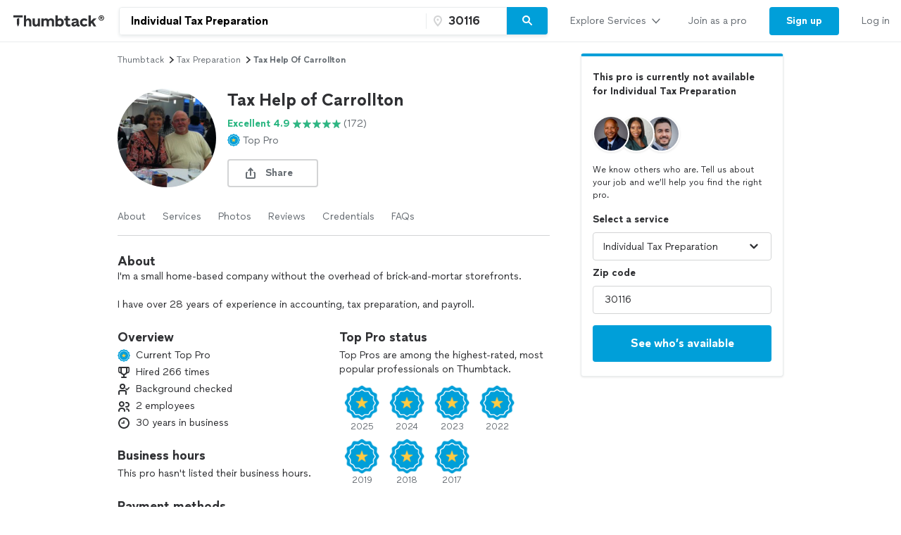

--- FILE ---
content_type: text/css
request_url: https://cdn.thumbtackstatic.com/fe-assets-rr/es5/pages/instant-results-app/scripts/instant-results-cobalt-app-harness.bebce1a105fdfa611de8-v3.css.gz
body_size: 58915
content:

._1NCu87nPw-Nv6YflSjZ3wt{position:absolute;transform:translateX(-50%);min-width:375px;max-width:946px;padding:16px 4px 16px 16px;display:flex;align-items:center;box-shadow:0 2px 10px rgba(0,0,0,.2);font-weight:500;font-size:16px;line-height:24px;opacity:0;transition:all .25s cubic-bezier(.45,0,.4,1);margin:8px 0;top:-16px;justify-content:flex-start;border-radius:4px}._1NCu87nPw-Nv6YflSjZ3wt._1laE0EoVTwCZIDM6EhcXAX{top:unset;bottom:-16px;min-width:343px}._1NCu87nPw-Nv6YflSjZ3wt._3NpAG_OZLrUlxhM1MNi8s5{opacity:1;top:16px}._1NCu87nPw-Nv6YflSjZ3wt._3NpAG_OZLrUlxhM1MNi8s5._1laE0EoVTwCZIDM6EhcXAX{top:unset;bottom:16px}._1NCu87nPw-Nv6YflSjZ3wt .dNPqNNqaV771fu_GE5y9L{display:flex;align-items:center;justify-content:flex-start;width:100%}._1NCu87nPw-Nv6YflSjZ3wt ._2nih-JpdE69R--CRxBoRbK{margin-right:16px;flex-grow:1}._1NCu87nPw-Nv6YflSjZ3wt ._2OaZxzF_LltxWcHYMk7kSI{margin-right:8px;display:flex}._1NCu87nPw-Nv6YflSjZ3wt ._2og4jCg4fahsbj72SBgPd6,._1NCu87nPw-Nv6YflSjZ3wt ._2nih-JpdE69R--CRxBoRbK button{text-decoration:underline;cursor:pointer;font-weight:700;color:#fff}._1NCu87nPw-Nv6YflSjZ3wt ._2g0RfI8YOx_L3Y_uaL9Vei{cursor:pointer;display:flex}._1NCu87nPw-Nv6YflSjZ3wt ._2g0RfI8YOx_L3Y_uaL9Vei button{padding:8px;margin:-8px 0}._1NCu87nPw-Nv6YflSjZ3wt._1Wtgf0JyJUUbnw3uR5U0VS{background-color:#2f3033;color:#fff}._1NCu87nPw-Nv6YflSjZ3wt._147XbMBx7mCc7iVAiG8qFF{color:#fff;background-color:#16855b}._1NCu87nPw-Nv6YflSjZ3wt._147XbMBx7mCc7iVAiG8qFF ._2og4jCg4fahsbj72SBgPd6,._1NCu87nPw-Nv6YflSjZ3wt._147XbMBx7mCc7iVAiG8qFF ._2nih-JpdE69R--CRxBoRbK button{color:#fff}._1NCu87nPw-Nv6YflSjZ3wt.elUj4Ctvd83p9PAbGAqQV{color:#fff;background-color:#007fad}._1NCu87nPw-Nv6YflSjZ3wt.elUj4Ctvd83p9PAbGAqQV ._2og4jCg4fahsbj72SBgPd6,._1NCu87nPw-Nv6YflSjZ3wt.elUj4Ctvd83p9PAbGAqQV ._2nih-JpdE69R--CRxBoRbK button{color:#fff}._1NCu87nPw-Nv6YflSjZ3wt.AxPVVmeRhzWGvON00KnF{color:#2f3033;background-color:#ffdd80}._1NCu87nPw-Nv6YflSjZ3wt.AxPVVmeRhzWGvON00KnF ._2g0RfI8YOx_L3Y_uaL9Vei,._1NCu87nPw-Nv6YflSjZ3wt.AxPVVmeRhzWGvON00KnF ._2og4jCg4fahsbj72SBgPd6,._1NCu87nPw-Nv6YflSjZ3wt.AxPVVmeRhzWGvON00KnF ._2nih-JpdE69R--CRxBoRbK button{color:#2f3033}._1NCu87nPw-Nv6YflSjZ3wt.OYWFFX1mkAz4fpZB4bVsJ{color:#fff;background-color:#b22d31}._1NCu87nPw-Nv6YflSjZ3wt.OYWFFX1mkAz4fpZB4bVsJ ._2og4jCg4fahsbj72SBgPd6,._1NCu87nPw-Nv6YflSjZ3wt.OYWFFX1mkAz4fpZB4bVsJ ._2nih-JpdE69R--CRxBoRbK button{color:#fff}._1NCu87nPw-Nv6YflSjZ3wt.AxPVVmeRhzWGvON00KnF ._2g0RfI8YOx_L3Y_uaL9Vei:hover,._1NCu87nPw-Nv6YflSjZ3wt.AxPVVmeRhzWGvON00KnF ._2og4jCg4fahsbj72SBgPd6:hover,._1NCu87nPw-Nv6YflSjZ3wt.AxPVVmeRhzWGvON00KnF ._2nih-JpdE69R--CRxBoRbK button:hover,._1NCu87nPw-Nv6YflSjZ3wt._1Wtgf0JyJUUbnw3uR5U0VS ._2g0RfI8YOx_L3Y_uaL9Vei:hover,._1NCu87nPw-Nv6YflSjZ3wt._1Wtgf0JyJUUbnw3uR5U0VS ._2og4jCg4fahsbj72SBgPd6:hover,._1NCu87nPw-Nv6YflSjZ3wt._1Wtgf0JyJUUbnw3uR5U0VS ._2nih-JpdE69R--CRxBoRbK button:hover{color:#009fd9}._1NCu87nPw-Nv6YflSjZ3wt.OYWFFX1mkAz4fpZB4bVsJ ._2g0RfI8YOx_L3Y_uaL9Vei:hover,._1NCu87nPw-Nv6YflSjZ3wt.OYWFFX1mkAz4fpZB4bVsJ ._2og4jCg4fahsbj72SBgPd6:hover,._1NCu87nPw-Nv6YflSjZ3wt.OYWFFX1mkAz4fpZB4bVsJ ._2nih-JpdE69R--CRxBoRbK button:hover{color:#ffb0b0}._1NCu87nPw-Nv6YflSjZ3wt.elUj4Ctvd83p9PAbGAqQV ._2g0RfI8YOx_L3Y_uaL9Vei:hover,._1NCu87nPw-Nv6YflSjZ3wt.elUj4Ctvd83p9PAbGAqQV ._2og4jCg4fahsbj72SBgPd6:hover,._1NCu87nPw-Nv6YflSjZ3wt.elUj4Ctvd83p9PAbGAqQV ._2nih-JpdE69R--CRxBoRbK button:hover{color:#79d2f2}._1NCu87nPw-Nv6YflSjZ3wt._147XbMBx7mCc7iVAiG8qFF ._2g0RfI8YOx_L3Y_uaL9Vei:hover,._1NCu87nPw-Nv6YflSjZ3wt._147XbMBx7mCc7iVAiG8qFF ._2og4jCg4fahsbj72SBgPd6:hover,._1NCu87nPw-Nv6YflSjZ3wt._147XbMBx7mCc7iVAiG8qFF ._2nih-JpdE69R--CRxBoRbK button:hover{color:#73e4a2}
._3HFh8Wm0kL8FRvqW7u0LOA{display:inline-block;font-size:inherit;font-weight:inherit;line-height:inherit;padding:0;margin:0;background:none;border:none}.QlfvIEa54lks6MTiqiMRu{color:#009fd9}.QlfvIEa54lks6MTiqiMRu [disabled]{color:#79d2f2}.oziLwpf7_j04Gn0rO8agx{color:#676d73}.oziLwpf7_j04Gn0rO8agx [disabled]{color:#d3d4d5}._32UGxnfQ0aNnRypOO7kTDn{color:#fff;text-decoration:underline}._32UGxnfQ0aNnRypOO7kTDn [disabled]{color:#fff}.Fnr55rAWk3R3o85Q2Eruu{color:#b22d31}.Fnr55rAWk3R3o85Q2Eruu [disabled]{color:#ffb0b0}._2qwYYdaSSlBVaDL-UV_fNF{color:inherit;text-decoration:none}._3f1cQynan0nwru5SDZ8GKR{width:auto}._3wGdg7vwsy34S0a9Ij1Jpe,.cZanpHoEtxw_2L8GbxoGh{width:100%}@media(min-width:482px){.cZanpHoEtxw_2L8GbxoGh{width:auto}}._3jXtR9ila7BjMJSkQ8Dmli{display:flex;align-items:center;justify-content:center}._2SKEbiMOBiDDPGX6BgQTvQ{align-self:baseline}.KxVPq6T9ytmRb7mdvN201{margin-left:8px}._1svlXqWRlapHL_kwIA2GFx{margin-right:8px}
._1gFpWomO1vkDP40Vw_EPpq{display:flex;align-items:center;justify-content:center}.o4Ih8NR6VvSjn9g47HUiG{position:absolute;top:50%;left:50%;transform:translateX(-50%) translateY(-50%)}.mIyGdkKrKGzmGD2GEcTC4{visibility:hidden}._19X76u6MEb-RgTX9GQ2cqn{display:flex;align-items:center;height:18px;overflow:hidden}._2iavUCCPE7MbPK5dsNXjUY{margin-right:12px}._1nTSgQ-D9WnB5O9rGFOvRM{margin-left:12px}._2YwXOO7ccSGEpGGUuW_GPF{display:flex;align-items:center;justify-content:center}._1iRY-9hq7N_ErfzJ6CdfXn{box-sizing:border-box;display:inline-block;vertical-align:middle;white-space:nowrap;font-family:inherit;margin:0;border-width:2px;border-style:solid;font-weight:700;-webkit-user-select:none;-moz-user-select:none;user-select:none;padding:0 22px;position:relative;overflow:visible}._1tlpLaoUK7a_PQW-aKoCBH{border-top-left-radius:4px;border-bottom-left-radius:4px}.lYqZw5xkmsz9V5HDBOE1H{border-top-right-radius:4px;border-bottom-right-radius:4px}._33iArN-ctA-kQ0bVpPBgQn{border-right:none}.wjTrnvVsQwE2NB3zXK-jv{width:auto}._1A9ScT7EWielSG60_nZRNp,._2i8mb7zKaftUGBdoxRCF1T{width:100%}@media(min-width:482px){._2i8mb7zKaftUGBdoxRCF1T{width:auto}}.h-O9y7j0D0QMwyqxaAroJ{color:#fff;background-color:#009fd9;border-color:#009fd9}.h-O9y7j0D0QMwyqxaAroJ[disabled]{color:#fff;background-color:#79d2f2;border-color:#79d2f2}.h-O9y7j0D0QMwyqxaAroJ:not([disabled]):hover{color:#fff}.h-O9y7j0D0QMwyqxaAroJ:focus{color:#fff;background-color:#007fad;border-color:#007fad}._2Wt7kayvRID5rLVjUZGxyx{color:#009fd9;background-color:#fff;border-color:#d3d4d5}._2Wt7kayvRID5rLVjUZGxyx[disabled]{color:#79d2f2;background-color:#fff;border-color:#d3d4d5}._2Wt7kayvRID5rLVjUZGxyx:not([disabled]):hover{color:#009fd9}._2Wt7kayvRID5rLVjUZGxyx:focus{color:#009fd9;background-color:#fff;border-color:#009fd9}._2chpdKY5BOd7HkeaV-PEIv{color:#676d73;background-color:#fff;border-color:#d3d4d5}._2chpdKY5BOd7HkeaV-PEIv[disabled]{color:#d3d4d5;background-color:#fff;border-color:#d3d4d5}._2chpdKY5BOd7HkeaV-PEIv:not([disabled]):hover{color:#676d73}._2chpdKY5BOd7HkeaV-PEIv:focus{color:#676d73;background-color:#fff;border-color:#676d73}._3Ks7VUa8QHUq3Ta47O39Gx{color:#b22d31;background-color:#fff;border-color:#d3d4d5}._3Ks7VUa8QHUq3Ta47O39Gx[disabled]{color:#ffb0b0;background-color:#fff;border-color:#d3d4d5}._3Ks7VUa8QHUq3Ta47O39Gx:not([disabled]):hover{color:#b22d31}._3Ks7VUa8QHUq3Ta47O39Gx:focus{color:#b22d31;background-color:#fff;border-color:#b22d31}._20b7iibu5UI2IBeg5_5Ab2{color:#2f3033;background-color:#fff;border-color:#fff}._20b7iibu5UI2IBeg5_5Ab2[disabled]{color:#676d73;background-color:"rgba(255, 255, 255, 0.5)";border-color:"transparent"}._20b7iibu5UI2IBeg5_5Ab2:not([disabled]):hover{color:#2f3033}._20b7iibu5UI2IBeg5_5Ab2:focus{color:#2f3033;background-color:#fff;border-color:#fff}.bm551n9XHCHznpWIrdl_D{color:#fff;background-color:#5968e2;border-color:#5968e2;padding:0 10px}.bm551n9XHCHznpWIrdl_D:focus{color:#fff;background-color:#4f54b3;border-color:#4f54b3}._3Fhf_GQElP3AHXVRIZ2CZA{color:#676d73;background-color:#fff;border-color:#fff;padding:0 10px;font-weight:400}._3Fhf_GQElP3AHXVRIZ2CZA:focus{color:#2f3033;background-color:#fff;border-color:#fff}._1iRY-9hq7N_ErfzJ6CdfXn:focus{outline:none}._1iRY-9hq7N_ErfzJ6CdfXn:not([disabled]){cursor:pointer}._1iRY-9hq7N_ErfzJ6CdfXn:not([disabled]):focus{text-decoration:underline}._1iRY-9hq7N_ErfzJ6CdfXn[disabled]{cursor:default}._2CV_W3BKnouk-HUw1DACuL{display:flex;align-items:center;justify-content:center}._2CV_W3BKnouk-HUw1DACuL:after{content:"";display:block;min-height:inherit;font-size:0}._2XyE9JfxxR6azM3ZzzqW5-{min-height:36px;line-height:20px;font-size:14px}._1ckLxXEV3b_5Dabg5aQUcK{min-height:48px;line-height:24px;font-size:16px}
._1Uso3v2fAtAc81dgiNT25V{display:flex;justify-content:center;list-style:none;padding:0;margin:0}.ZgHuox5oy_qw0IaqKIn0a{border-radius:50%;animation:_2vBAl9dfcuPl3A7BAbKgfj 1.3s ease-in infinite;opacity:0;-moz-transform:rotate(.1deg)}.ZgHuox5oy_qw0IaqKIn0a:nth-child(2){animation-name:_2DTF2HuAsb_71-3giTK9OC}.ZgHuox5oy_qw0IaqKIn0a:nth-child(3){animation-name:plTTq_oS7_KfcjgQ7AMZP}.kI_SpMuSMek7xkZFGYsCs{width:16px;height:16px}.kI_SpMuSMek7xkZFGYsCs:nth-child(2){margin-left:10px;margin-right:10px}._2KPo-gMDkpvuCnFjoSrndM{width:8px;height:8px}._2KPo-gMDkpvuCnFjoSrndM:nth-child(2){margin-left:5px;margin-right:5px}._2yha704C0qYZBncgOe69L0{background-color:#009fd9}._3b8LqeG9dbz3Df4fLEP4Pb{background-color:#fff}._3YaBDJcFwgb6rvTLh5BkLV{background-color:#676d73}._1y0hu4jorfJ3Ug3Bz71vel{position:absolute;left:-10000px;top:auto;width:1px;height:1px;overflow:hidden}@keyframes _2vBAl9dfcuPl3A7BAbKgfj{0%,70%,to{opacity:.2}30%{opacity:1}}@keyframes _2DTF2HuAsb_71-3giTK9OC{0%,15%,85%,to{opacity:.2}45%{opacity:1}}@keyframes plTTq_oS7_KfcjgQ7AMZP{0%,30%,to{opacity:.2}60%{opacity:1}}
._2KfxxcQ1qG4HZaB07Cea1s{display:flex}
._1lbtlO9D24Za4KVZtOnkxj{display:flex;flex-direction:column-reverse;position:fixed;top:24px;left:50%;width:calc(100% - 32px);z-index:202}._1lbtlO9D24Za4KVZtOnkxj._3gNxKfvGQLf15Myk-hDpnL{bottom:8px;top:unset}
@font-face{font-family:Rise;src:url("https://fonts.thumbtack.com/thumbtack-rise/v10/ThumbtackRiseVF.woff2") format("woff2-variations"),url("https://fonts.thumbtack.com/thumbtack-rise/v10/ThumbtackRiseVF.woff") format("woff-variations");font-weight:100 900}html{box-sizing:border-box}*,:after,:before{box-sizing:inherit}body{margin:0}blockquote,caption,dd,dl,fieldset,figure,form,h1,h2,h3,h4,h5,h6,hr,legend,ol,p,pre,table,td,th,ul{margin:0;padding:0}ol,ul{list-style:none}h1,h2,h3,h4,h5,h6{font-weight:400;font-size:inherit}table{border-collapse:collapse;border-spacing:0}abbr[title],dfn[title]{cursor:help}ins,u{text-decoration:none}ins{border-bottom:1px solid}img{font-style:italic}button,input[type=checkbox]+label,input[type=radio]+label,option,select{cursor:pointer}[type=email]:active,[type=email]:focus,[type=number]:active,[type=number]:focus,[type=password]:active,[type=password]:focus,[type=search]:active,[type=search]:focus,[type=text]:active,[type=text]:focus,[type=url]:active,[type=url]:focus,textarea:active,textarea:focus{cursor:text;outline:none}[type=email],[type=number],[type=password],[type=search],[type=text],[type=url],textarea{-webkit-appearance:none}a{text-decoration:none}a:active,a:hover{outline:0}sub,sup{font-size:100%;vertical-align:baseline}em{font-style:italic}b,strong{font-weight:700}fieldset{border:0}textarea{vertical-align:top}button[disabled],html input[disabled],select[disabled],textarea[disabled]{cursor:default}button,select{text-transform:none}button,input,select,textarea{font-family:inherit;font-size:100%;margin:0}button::-moz-focus-inner{padding:0;border:0}input[type=search]::-webkit-search-cancel-button,input[type=search]::-webkit-search-decoration{-webkit-appearance:none}button,html input[type=button],input[type=reset],input[type=submit]{-webkit-appearance:button;cursor:pointer}[required]{box-shadow:none}body{color:#2f3033;font-family:Rise,Avenir,Helvetica,Arial,sans-serif;font-size:16px;line-height:1.6;-webkit-font-smoothing:antialiased;-moz-osx-font-smoothing:grayscale}a{fill:#009fd9;cursor:pointer}a,a:active,a:hover{color:#009fd9}html{-moz-text-size-adjust:100%;text-size-adjust:100%;-webkit-text-size-adjust:100%}.aspect-ratio{height:0!important;position:relative!important}.aspect-ratio-16x9{padding-bottom:56.25%!important}.aspect-ratio-10x13{padding-bottom:130%!important}.aspect-ratio-8x5{padding-bottom:62.5%!important}.aspect-ratio-7x3{padding-bottom:42.86%!important}.aspect-ratio-1x1{padding-bottom:100%!important}.aspect-ratio-object{position:absolute!important;top:0!important;right:0!important;bottom:0!important;left:0!important;width:100%!important;height:100%!important}.bg-center{background-position:50%!important}.bg-center,.bg-top{background-repeat:no-repeat!important}.bg-top{background-position:top!important}.bg-right{background-position:100%!important}.bg-bottom,.bg-right{background-repeat:no-repeat!important}.bg-bottom{background-position:bottom!important}.bg-left{background-repeat:no-repeat!important;background-position:0!important}.cover{background-size:cover!important}.contain{background-size:contain!important}.ba{border-style:solid!important;border-width:1px!important}.bt{border-top-style:solid!important;border-top-width:1px!important}.br{border-right-style:solid!important;border-right-width:1px!important}.bb{border-bottom-style:solid!important;border-bottom-width:1px!important}.bl{border-left-style:solid!important;border-left-width:1px!important}.bn{border-style:none!important;border-width:0!important}.b-black{border-color:#2f3033!important}.b-black-300{border-color:#676d73!important}.b-white{border-color:#fff!important}.b-blue{border-color:#009fd9!important}.b-indigo{border-color:#5968e2!important}.b-purple{border-color:#8d56eb!important}.b-green{border-color:#2db783!important}.b-yellow{border-color:#febe14!important}.b-red{border-color:#ff5a5f!important}.b-gray{border-color:#d3d4d5!important}.b-gray-200{border-color:#fafafa!important}.b-gray-300{border-color:#e9eced!important}.br0{border-radius:0!important}.br1{border-radius:2px!important}.br2{border-radius:4px!important}.br3{border-radius:6px!important}.br-100{border-radius:50%!important}.br-pill{border-radius:9999px!important}.br-bottom{border-top-left-radius:0!important;border-top-right-radius:0!important}.br-top{border-bottom-right-radius:0!important}.br-right,.br-top{border-bottom-left-radius:0!important}.br-right{border-top-left-radius:0!important}.br-left{border-top-right-radius:0!important;border-bottom-right-radius:0!important}.b-dotted{border-style:dotted!important}.b-dashed{border-style:dashed!important}.b-solid{border-style:solid!important}.b-none{border-style:none!important}.bw-0{border-width:0!important}.bw-1{border-width:1px!important}.bw-2{border-width:2px!important}.bw-3{border-width:3px!important}.bw-4{border-width:4px!important}.bt-0{border-top-width:0!important}.br-0{border-right-width:0!important}.bb-0{border-bottom-width:0!important}.bl-0{border-left-width:0!important}.shadow-none{box-shadow:none!important}.shadow-100{box-shadow:0 1px 3px rgba(0,0,0,.1)!important}.shadow-100,_:-ms-lang(x){box-shadow:0 1px 8px rgba(0,0,0,.15)!important}.shadow-200{box-shadow:0 2px 4px rgba(0,0,0,.15)!important}.shadow-200,_:-ms-lang(x){box-shadow:0 1px 10px rgba(0,0,0,.2)!important}.shadow-300{box-shadow:0 2px 7px rgba(0,0,0,.15)!important}.shadow-300,_:-ms-lang(x){box-shadow:0 1px 14px rgba(0,0,0,.22)!important}.shadow-400{box-shadow:0 2px 10px rgba(0,0,0,.2)!important}.shadow-400,_:-ms-lang(x){box-shadow:0 1px 20px rgba(0,0,0,.25)!important}.color-inherit{color:inherit!important}.white{color:#fff!important}.black{color:#2f3033!important}.black-300{color:#676d73!important}.blue{color:#009fd9!important}.indigo{color:#5968e2!important}.purple{color:#8d56eb!important}.green{color:#2db783!important}.yellow{color:#febe14!important}.red{color:#ff5a5f!important}.gray{color:#d3d4d5!important}.gray-200{color:#fafafa!important}.gray-300{color:#e9eced!important}.blue-500{color:#007fad!important}.indigo-500{color:#4f54b3!important}.purple-500{color:#6637b6!important}.green-500{color:#16855b!important}.yellow-500{color:#a77005!important}.red-500{color:#b22d31!important}.blue-600{color:#005979!important}.indigo-600{color:#383c80!important}.purple-600{color:#492782!important}.green-600{color:#054e33!important}.yellow-600{color:#714601!important}.red-600{color:#7d0d10!important}.bg-white{background-color:#fff!important}.bg-black{background-color:#2f3033!important}.bg-black-300{background-color:#676d73!important}.bg-blue{background-color:#009fd9!important}.bg-blue-100{background-color:#eaf6fa!important}.bg-indigo{background-color:#5968e2!important}.bg-indigo-100{background-color:#e8f1fd!important}.bg-purple{background-color:#8d56eb!important}.bg-purple-100{background-color:#f5efff!important}.bg-green{background-color:#2db783!important}.bg-green-100{background-color:#e1fdf3!important}.bg-green-500{background-color:#16855b!important}.bg-yellow{background-color:#febe14!important}.bg-yellow-100{background-color:#fdf7e7!important}.bg-red{background-color:#ff5a5f!important}.bg-red-100{background-color:#ffeff0!important}.bg-gray{background-color:#d3d4d5!important}.bg-gray-200{background-color:#fafafa!important}.bg-gray-300{background-color:#e9eced!important}.hover-white:focus,.hover-white:hover{color:#fff!important}.hover-black:focus,.hover-black:hover{color:#2f3033!important}.hover-black-300:focus,.hover-black-300:hover{color:#676d73!important}.hover-blue:focus,.hover-blue:hover{color:#009fd9!important}.hover-indigo:focus,.hover-indigo:hover{color:#5968e2!important}.hover-purple:focus,.hover-purple:hover{color:#8d56eb!important}.hover-green:focus,.hover-green:hover{color:#2db783!important}.hover-yellow:focus,.hover-yellow:hover{color:#febe14!important}.hover-red:focus,.hover-red:hover{color:#ff5a5f!important}.hover-gray:focus,.hover-gray:hover{color:#d3d4d5!important}.hover-gray-200:focus,.hover-gray-200:hover{color:#fafafa!important}.hover-gray-300:focus,.hover-gray-300:hover{color:#e9eced!important}.hover-bg-white:focus,.hover-bg-white:hover{background-color:#fff!important}.hover-bg-black:focus,.hover-bg-black:hover{background-color:#2f3033!important}.hover-bg-black-300:focus,.hover-bg-black-300:hover{background-color:#676d73!important}.hover-bg-blue:focus,.hover-bg-blue:hover{background-color:#009fd9!important}.hover-bg-indigo:focus,.hover-bg-indigo:hover{background-color:#5968e2!important}.hover-bg-purple:focus,.hover-bg-purple:hover{background-color:#8d56eb!important}.hover-bg-green:focus,.hover-bg-green:hover{background-color:#2db783!important}.hover-bg-yellow:focus,.hover-bg-yellow:hover{background-color:#febe14!important}.hover-bg-red:focus,.hover-bg-red:hover{background-color:#ff5a5f!important}.hover-bg-gray:focus,.hover-bg-gray:hover{background-color:#d3d4d5!important}.hover-bg-gray-200:focus,.hover-bg-gray-200:hover{background-color:#fafafa!important}.hover-bg-gray-300:focus,.hover-bg-gray-300:hover{background-color:#e9eced!important}.top0{top:0!important}.right0{right:0!important}.bottom0{bottom:0!important}.left0{left:0!important}.top1{top:8px!important}.right1{right:8px!important}.bottom1{bottom:8px!important}.left1{left:8px!important}.top2{top:16px!important}.right2{right:16px!important}.bottom2{bottom:16px!important}.left2{left:16px!important}.-top1{top:-8px!important}.-right1{right:-8px!important}.-bottom1{bottom:-8px!important}.-left1{left:-8px!important}.-top2{top:-16px!important}.-right2{right:-16px!important}.-bottom2{bottom:-16px!important}.-left2{left:-16px!important}.absolute-fill{right:0!important;bottom:0!important;left:0!important}.absolute-fill,.top-0{top:0!important}.top-1{top:1px!important}.top-2{top:2px!important}.top-3{top:3px!important}.top-4{top:4px!important}.top-5{top:5px!important}.right-0{right:0!important}.right-1{right:1px!important}.right-2{right:2px!important}.right-3{right:3px!important}.right-4{right:4px!important}.right-5{right:5px!important}.bottom-0{bottom:0!important}.bottom-1{bottom:1px!important}.bottom-2{bottom:2px!important}.bottom-3{bottom:3px!important}.bottom-4{bottom:4px!important}.bottom-5{bottom:5px!important}.left-0{left:0!important}.left-1{left:1px!important}.left-2{left:2px!important}.left-3{left:3px!important}.left-4{left:4px!important}.left-5{left:5px!important}.-top-1{top:-1px!important}.-top-2{top:-2px!important}.-top-3{top:-3px!important}.-top-4{top:-4px!important}.-top-5{top:-5px!important}.-right-1{right:-1px!important}.-right-2{right:-2px!important}.-right-3{right:-3px!important}.-right-4{right:-4px!important}.-right-5{right:-5px!important}.-bottom-1{bottom:-1px!important}.-bottom-2{bottom:-2px!important}.-bottom-3{bottom:-3px!important}.-bottom-4{bottom:-4px!important}.-bottom-5{bottom:-5px!important}.-left-1{left:-1px!important}.-left-2{left:-2px!important}.-left-3{left:-3px!important}.-left-4{left:-4px!important}.-left-5{left:-5px!important}.cursor-pointer{cursor:pointer!important}.dn{display:none!important}.di{display:inline!important}.db{display:block!important}.dib{display:inline-block!important}.dit{display:inline-table!important}.dt{display:table!important}.dtc{display:table-cell!important}.dt-row{display:table-row!important}.dt-row-group{display:table-row-group!important}.dt-column{display:table-column!important}.dt-column-group{display:table-column-group!important}.dt-fixed{table-layout:fixed!important;width:100%!important}.flex{display:flex!important}.inline-flex{display:inline-flex!important}.flex-auto{flex:1 1 auto!important}.flex-1,.flex-auto{min-width:0!important;min-height:0!important}.flex-1{flex:1 1 0%!important}.flex-2{flex:2 1 0%!important}.flex-2,.flex-3{min-width:0!important;min-height:0!important}.flex-3{flex:3 1 0%!important}.flex-none{flex:none!important}.flex-column{flex-direction:column!important}.flex-row{flex-direction:row!important}.flex-wrap{flex-wrap:wrap!important}.flex-nowrap{flex-wrap:nowrap!important}.flex-wrap-reverse{flex-wrap:wrap-reverse!important}.flex-column-reverse{flex-direction:column-reverse!important}.flex-row-reverse{flex-direction:row-reverse!important}.items-start{align-items:flex-start!important}.items-end{align-items:flex-end!important}.items-center{align-items:center!important}.items-baseline{align-items:baseline!important}.items-stretch{align-items:stretch!important}.self-start{align-self:flex-start!important}.self-end{align-self:flex-end!important}.self-center{align-self:center!important}.self-baseline{align-self:baseline!important}.self-stretch{align-self:stretch!important}.justify-start{justify-content:flex-start!important}.justify-end{justify-content:flex-end!important}.justify-center{justify-content:center!important}.justify-between{justify-content:space-between!important}.justify-around{justify-content:space-around!important}.content-start{align-content:flex-start!important}.content-end{align-content:flex-end!important}.content-center{align-content:center!important}.content-between{align-content:space-between!important}.content-around{align-content:space-around!important}.content-stretch{align-content:stretch!important}.order-0{order:0!important}.order-1{order:1!important}.order-2{order:2!important}.order-3{order:3!important}.order-4{order:4!important}.order-5{order:5!important}.order-6{order:6!important}.order-7{order:7!important}.order-8{order:8!important}.order-last{order:99999!important}.flex-grow-0{flex-grow:0!important}.flex-grow-1{flex-grow:1!important}.flex-shrink-0{flex-shrink:0!important}.flex-shrink-1{flex-shrink:1!important}.normal{font-weight:400!important}.b{font-weight:700!important}.col-gap0{column-gap:0!important}.col-gap1{column-gap:4px!important}.col-gap2{column-gap:8px!important}.col-gap3{column-gap:16px!important}.col-gap4{column-gap:24px!important}.col-gap5{column-gap:32px!important}.col-gap6{column-gap:64px!important}.col-gap7{column-gap:128px!important}.col-gap8{column-gap:256px!important}.row-gap0{row-gap:0!important}.row-gap1{row-gap:4px!important}.row-gap2{row-gap:8px!important}.row-gap3{row-gap:16px!important}.row-gap4{row-gap:24px!important}.row-gap5{row-gap:32px!important}.row-gap6{row-gap:64px!important}.row-gap7{row-gap:128px!important}.row-gap8{row-gap:256px!important}.grid{margin-left:-16px!important;display:flex!important;flex-wrap:wrap!important}.grid>*{padding-left:16px!important;width:100%!important}.grid-wide{margin-left:-32px!important}.grid-wide>*{padding-left:32px!important}.grid-flush{margin-left:0!important}.grid-flush>*{padding-left:0!important}.col-1{width:8.333333%!important}.col-2{width:16.666666%!important}.col-3{width:25%!important}.col-4{width:33.333333%!important}.col-5{width:41.666666%!important}.col-6{width:50%!important}.col-7{width:58.333333%!important}.col-8{width:66.666666%!important}.col-9{width:75%!important}.col-10{width:83.333333%!important}.col-11{width:91.666666%!important}.col-12{width:100%!important}.h0{height:0!important}.h1{height:16px!important}.h2{height:24px!important}.h3{height:32px!important}.h4{height:64px!important}.h5{height:128px!important}.h6{height:256px!important}.h-0{height:0!important}.h-25{height:25%!important}.h-50{height:50%!important}.h-75{height:75%!important}.h-100{height:100%!important}.min-h-100{min-height:100%!important}.vh-25{height:25vh!important}.vh-50{height:50vh!important}.vh-75{height:75vh!important}.vh-100{height:100vh!important}.min-vh-100{min-height:100vh!important}.h-auto{height:auto!important}.h-inherit{height:inherit!important}.mw-100{max-width:100%!important}.mw1{max-width:16px!important}.mw2{max-width:24px!important}.mw3{max-width:32px!important}.mw4{max-width:64px!important}.mw5{max-width:128px!important}.mw6{max-width:256px!important}.mw7{max-width:512px!important}.mw8{max-width:736px!important}.mw9{max-width:946px!important}.mw-none{max-width:none!important}.ma0{margin:0!important}.ma1{margin:4px!important}.ma2{margin:8px!important}.ma3{margin:16px!important}.ma4{margin:24px!important}.ma5{margin:32px!important}.ma6{margin:64px!important}.ma7{margin:128px!important}.ma8{margin:256px!important}.ml0{margin-left:0!important}.ml1{margin-left:4px!important}.ml2{margin-left:8px!important}.ml3{margin-left:16px!important}.ml4{margin-left:24px!important}.ml5{margin-left:32px!important}.ml6{margin-left:64px!important}.ml7{margin-left:128px!important}.ml8{margin-left:256px!important}.mr0{margin-right:0!important}.mr1{margin-right:4px!important}.mr2{margin-right:8px!important}.mr3{margin-right:16px!important}.mr4{margin-right:24px!important}.mr5{margin-right:32px!important}.mr6{margin-right:64px!important}.mr7{margin-right:128px!important}.mr8{margin-right:256px!important}.mb0{margin-bottom:0!important}.mb1{margin-bottom:4px!important}.mb2{margin-bottom:8px!important}.mb3{margin-bottom:16px!important}.mb4{margin-bottom:24px!important}.mb5{margin-bottom:32px!important}.mb6{margin-bottom:64px!important}.mb7{margin-bottom:128px!important}.mb8{margin-bottom:256px!important}.mt0{margin-top:0!important}.mt1{margin-top:4px!important}.mt2{margin-top:8px!important}.mt3{margin-top:16px!important}.mt4{margin-top:24px!important}.mt5{margin-top:32px!important}.mt6{margin-top:64px!important}.mt7{margin-top:128px!important}.mt8{margin-top:256px!important}.mv0{margin-top:0!important;margin-bottom:0!important}.mv1{margin-top:4px!important;margin-bottom:4px!important}.mv2{margin-top:8px!important;margin-bottom:8px!important}.mv3{margin-top:16px!important;margin-bottom:16px!important}.mv4{margin-top:24px!important;margin-bottom:24px!important}.mv5{margin-top:32px!important;margin-bottom:32px!important}.mv6{margin-top:64px!important;margin-bottom:64px!important}.mv7{margin-top:128px!important;margin-bottom:128px!important}.mv8{margin-top:256px!important;margin-bottom:256px!important}.mh0{margin-left:0!important;margin-right:0!important}.mh1{margin-left:4px!important;margin-right:4px!important}.mh2{margin-left:8px!important;margin-right:8px!important}.mh3{margin-left:16px!important;margin-right:16px!important}.mh4{margin-left:24px!important;margin-right:24px!important}.mh5{margin-left:32px!important;margin-right:32px!important}.mh6{margin-left:64px!important;margin-right:64px!important}.mh7{margin-left:128px!important;margin-right:128px!important}.mh8{margin-left:256px!important;margin-right:256px!important}.-ml1{margin-left:-4px!important}.-ml2{margin-left:-8px!important}.-ml3{margin-left:-16px!important}.-ml4{margin-left:-24px!important}.-ml5{margin-left:-32px!important}.-ml6{margin-left:-64px!important}.-ml7{margin-left:-128px!important}.-ml8{margin-left:-256px!important}.-mr1{margin-right:-4px!important}.-mr2{margin-right:-8px!important}.-mr3{margin-right:-16px!important}.-mr4{margin-right:-24px!important}.-mr5{margin-right:-32px!important}.-mr6{margin-right:-64px!important}.-mr7{margin-right:-128px!important}.-mr8{margin-right:-256px!important}.-mb1{margin-bottom:-4px!important}.-mb2{margin-bottom:-8px!important}.-mb3{margin-bottom:-16px!important}.-mb4{margin-bottom:-24px!important}.-mb5{margin-bottom:-32px!important}.-mb6{margin-bottom:-64px!important}.-mb7{margin-bottom:-128px!important}.-mb8{margin-bottom:-256px!important}.-mt1{margin-top:-4px!important}.-mt2{margin-top:-8px!important}.-mt3{margin-top:-16px!important}.-mt4{margin-top:-24px!important}.-mt5{margin-top:-32px!important}.-mt6{margin-top:-64px!important}.-mt7{margin-top:-128px!important}.-mt8{margin-top:-256px!important}.center{margin-right:auto!important;margin-left:auto!important}.ma-auto{margin:auto!important}.mr-auto{margin-right:auto!important}.ml-auto{margin-left:auto!important}.mt-auto{margin-top:auto!important}.mb-auto{margin-bottom:auto!important}.overflow-visible{overflow:visible!important}.overflow-hidden{overflow:hidden!important}.overflow-scroll{overflow:scroll!important}.overflow-auto{overflow:auto!important}.overflow-x-visible{overflow-x:visible!important}.overflow-x-hidden{overflow-x:hidden!important}.overflow-x-scroll{overflow-x:scroll!important}.overflow-x-auto{overflow-x:auto!important}.overflow-y-visible{overflow-y:visible!important}.overflow-y-hidden{overflow-y:hidden!important}.overflow-y-scroll{overflow-y:scroll!important}.overflow-y-auto{overflow-y:auto!important}.pa0{padding:0!important}.pa1{padding:4px!important}.pa2{padding:8px!important}.pa3{padding:16px!important}.pa4{padding:24px!important}.pa5{padding:32px!important}.pa6{padding:64px!important}.pa7{padding:128px!important}.pa8{padding:256px!important}.pl0{padding-left:0!important}.pl1{padding-left:4px!important}.pl2{padding-left:8px!important}.pl3{padding-left:16px!important}.pl4{padding-left:24px!important}.pl5{padding-left:32px!important}.pl6{padding-left:64px!important}.pl7{padding-left:128px!important}.pl8{padding-left:256px!important}.pr0{padding-right:0!important}.pr1{padding-right:4px!important}.pr2{padding-right:8px!important}.pr3{padding-right:16px!important}.pr4{padding-right:24px!important}.pr5{padding-right:32px!important}.pr6{padding-right:64px!important}.pr7{padding-right:128px!important}.pr8{padding-right:256px!important}.pb0{padding-bottom:0!important}.pb1{padding-bottom:4px!important}.pb2{padding-bottom:8px!important}.pb3{padding-bottom:16px!important}.pb4{padding-bottom:24px!important}.pb5{padding-bottom:32px!important}.pb6{padding-bottom:64px!important}.pb7{padding-bottom:128px!important}.pb8{padding-bottom:256px!important}.pt0{padding-top:0!important}.pt1{padding-top:4px!important}.pt2{padding-top:8px!important}.pt3{padding-top:16px!important}.pt4{padding-top:24px!important}.pt5{padding-top:32px!important}.pt6{padding-top:64px!important}.pt7{padding-top:128px!important}.pt8{padding-top:256px!important}.pv0{padding-top:0!important;padding-bottom:0!important}.pv1{padding-top:4px!important;padding-bottom:4px!important}.pv2{padding-top:8px!important;padding-bottom:8px!important}.pv3{padding-top:16px!important;padding-bottom:16px!important}.pv4{padding-top:24px!important;padding-bottom:24px!important}.pv5{padding-top:32px!important;padding-bottom:32px!important}.pv6{padding-top:64px!important;padding-bottom:64px!important}.pv7{padding-top:128px!important;padding-bottom:128px!important}.pv8{padding-top:256px!important;padding-bottom:256px!important}.ph0{padding-left:0!important;padding-right:0!important}.ph1{padding-left:4px!important;padding-right:4px!important}.ph2{padding-left:8px!important;padding-right:8px!important}.ph3{padding-left:16px!important;padding-right:16px!important}.ph4{padding-left:24px!important;padding-right:24px!important}.ph5{padding-left:32px!important;padding-right:32px!important}.ph6{padding-left:64px!important;padding-right:64px!important}.ph7{padding-left:128px!important;padding-right:128px!important}.ph8{padding-left:256px!important;padding-right:256px!important}.static{position:static!important}.sticky{position:sticky!important}.relative{position:relative!important}.absolute{position:absolute!important}.fixed{position:fixed!important}.tl{text-align:left!important}.tr{text-align:right!important}.tc{text-align:center!important}.tj{text-align:justify!important}.strike{text-decoration:line-through!important}.underline{text-decoration:underline!important}.no-underline{text-decoration:none!important}.ttc{text-transform:capitalize!important}.ttl{text-transform:lowercase!important}.ttu{text-transform:uppercase!important}.ttn{text-transform:none!important}.truncate{white-space:nowrap!important;overflow:hidden!important;text-overflow:ellipsis!important}.v-base{vertical-align:baseline!important}.v-mid{vertical-align:middle!important}.v-top{vertical-align:top!important}.v-btm{vertical-align:bottom!important}.visually-hidden{position:fixed!important;clip:rect(1px,1px,1px,1px)!important}.ws-normal{white-space:normal!important}.nowrap{white-space:nowrap!important}.pre{white-space:pre!important}.pre-line{white-space:pre-line!important}.w1{width:16px!important}.w2{width:24px!important}.w3{width:32px!important}.w4{width:64px!important}.w5{width:128px!important}.w6{width:256px!important}.w-10{width:10%!important}.w-20{width:20%!important}.w-25{width:25%!important}.w-30{width:30%!important}.w-33{width:33.333333%!important}.w-40{width:40%!important}.w-50{width:50%!important}.w-60{width:60%!important}.w-66{width:66.666666%!important}.w-70{width:70%!important}.w-75{width:75%!important}.w-80{width:80%!important}.w-90{width:90%!important}.w-100{width:100%!important}.w-auto{width:auto!important}.word-normal{word-break:normal!important}.word-wrap{word-break:break-all!important}.word-nowrap{word-break:keep-all!important}.z-0{z-index:0!important}.z-1{z-index:1!important}.z-2{z-index:2!important}.z-3{z-index:3!important}.z-4{z-index:4!important}.z-5{z-index:5!important}.z-inherit{z-index:inherit!important}.z-initial{z-index:auto!important}.z-unset{z-index:unset!important}@media(min-width:482px){.s_bg-center{background-position:50%!important}.s_bg-center,.s_bg-top{background-repeat:no-repeat!important}.s_bg-top{background-position:top!important}.s_bg-right{background-position:100%!important}.s_bg-bottom,.s_bg-right{background-repeat:no-repeat!important}.s_bg-bottom{background-position:bottom!important}.s_bg-left{background-repeat:no-repeat!important;background-position:0!important}.s_cover{background-size:cover!important}.s_contain{background-size:contain!important}.s_ba{border-style:solid!important;border-width:1px!important}.s_bt{border-top-style:solid!important;border-top-width:1px!important}.s_br{border-right-style:solid!important;border-right-width:1px!important}.s_bb{border-bottom-style:solid!important;border-bottom-width:1px!important}.s_bl{border-left-style:solid!important;border-left-width:1px!important}.s_bn{border-style:none!important;border-width:0!important}.s_br0{border-radius:0!important}.s_br1{border-radius:2px!important}.s_br2{border-radius:4px!important}.s_br3{border-radius:6px!important}.s_br-100{border-radius:50%!important}.s_br-pill{border-radius:9999px!important}.s_br-bottom{border-top-left-radius:0!important;border-top-right-radius:0!important}.s_br-top{border-bottom-right-radius:0!important}.s_br-right,.s_br-top{border-bottom-left-radius:0!important}.s_br-right{border-top-left-radius:0!important}.s_br-left{border-top-right-radius:0!important;border-bottom-right-radius:0!important}.s_b-dotted{border-style:dotted!important}.s_b-dashed{border-style:dashed!important}.s_b-solid{border-style:solid!important}.s_b-none{border-style:none!important}.s_bw-0{border-width:0!important}.s_bw-1{border-width:1px!important}.s_bw-2{border-width:2px!important}.s_bw-3{border-width:3px!important}.s_bw-4{border-width:4px!important}.s_bt-0{border-top-width:0!important}.s_br-0{border-right-width:0!important}.s_bb-0{border-bottom-width:0!important}.s_bl-0{border-left-width:0!important}.s_shadow-none{box-shadow:none!important}.s_shadow-100{box-shadow:0 1px 3px rgba(0,0,0,.1)!important}.s_shadow-100,_:-ms-lang(x){box-shadow:0 1px 8px rgba(0,0,0,.15)!important}.s_shadow-200{box-shadow:0 2px 4px rgba(0,0,0,.15)!important}.s_shadow-200,_:-ms-lang(x){box-shadow:0 1px 10px rgba(0,0,0,.2)!important}.s_shadow-300{box-shadow:0 2px 7px rgba(0,0,0,.15)!important}.s_shadow-300,_:-ms-lang(x){box-shadow:0 1px 14px rgba(0,0,0,.22)!important}.s_shadow-400{box-shadow:0 2px 10px rgba(0,0,0,.2)!important}.s_shadow-400,_:-ms-lang(x){box-shadow:0 1px 20px rgba(0,0,0,.25)!important}.s_top0{top:0!important}.s_right0{right:0!important}.s_bottom0{bottom:0!important}.s_left0{left:0!important}.s_top1{top:8px!important}.s_right1{right:8px!important}.s_bottom1{bottom:8px!important}.s_left1{left:8px!important}.s_top2{top:16px!important}.s_right2{right:16px!important}.s_bottom2{bottom:16px!important}.s_left2{left:16px!important}.s_-top1{top:-8px!important}.s_-right1{right:-8px!important}.s_-bottom1{bottom:-8px!important}.s_-left1{left:-8px!important}.s_-top2{top:-16px!important}.s_-right2{right:-16px!important}.s_-bottom2{bottom:-16px!important}.s_-left2{left:-16px!important}.s_absolute-fill{top:0!important;right:0!important;bottom:0!important;left:0!important}.s_top-0{top:0!important}.s_top-1{top:1px!important}.s_top-2{top:2px!important}.s_top-3{top:3px!important}.s_top-4{top:4px!important}.s_top-5{top:5px!important}.s_right-0{right:0!important}.s_right-1{right:1px!important}.s_right-2{right:2px!important}.s_right-3{right:3px!important}.s_right-4{right:4px!important}.s_right-5{right:5px!important}.s_bottom-0{bottom:0!important}.s_bottom-1{bottom:1px!important}.s_bottom-2{bottom:2px!important}.s_bottom-3{bottom:3px!important}.s_bottom-4{bottom:4px!important}.s_bottom-5{bottom:5px!important}.s_left-0{left:0!important}.s_left-1{left:1px!important}.s_left-2{left:2px!important}.s_left-3{left:3px!important}.s_left-4{left:4px!important}.s_left-5{left:5px!important}.s_-top-1{top:-1px!important}.s_-top-2{top:-2px!important}.s_-top-3{top:-3px!important}.s_-top-4{top:-4px!important}.s_-top-5{top:-5px!important}.s_-right-1{right:-1px!important}.s_-right-2{right:-2px!important}.s_-right-3{right:-3px!important}.s_-right-4{right:-4px!important}.s_-right-5{right:-5px!important}.s_-bottom-1{bottom:-1px!important}.s_-bottom-2{bottom:-2px!important}.s_-bottom-3{bottom:-3px!important}.s_-bottom-4{bottom:-4px!important}.s_-bottom-5{bottom:-5px!important}.s_-left-1{left:-1px!important}.s_-left-2{left:-2px!important}.s_-left-3{left:-3px!important}.s_-left-4{left:-4px!important}.s_-left-5{left:-5px!important}.s_dn{display:none!important}.s_di{display:inline!important}.s_db{display:block!important}.s_dib{display:inline-block!important}.s_dit{display:inline-table!important}.s_dt{display:table!important}.s_dtc{display:table-cell!important}.s_dt-row{display:table-row!important}.s_dt-row-group{display:table-row-group!important}.s_dt-column{display:table-column!important}.s_dt-column-group{display:table-column-group!important}.s_dt-fixed{table-layout:fixed!important;width:100%!important}.s_flex{display:flex!important}.s_inline-flex{display:inline-flex!important}.s_flex-auto{flex:1 1 auto!important}.s_flex-1,.s_flex-auto{min-width:0!important;min-height:0!important}.s_flex-1{flex:1 1 0%!important}.s_flex-2{flex:2 1 0%!important}.s_flex-2,.s_flex-3{min-width:0!important;min-height:0!important}.s_flex-3{flex:3 1 0%!important}.s_flex-none{flex:none!important}.s_flex-column{flex-direction:column!important}.s_flex-row{flex-direction:row!important}.s_flex-wrap{flex-wrap:wrap!important}.s_flex-nowrap{flex-wrap:nowrap!important}.s_flex-wrap-reverse{flex-wrap:wrap-reverse!important}.s_flex-column-reverse{flex-direction:column-reverse!important}.s_flex-row-reverse{flex-direction:row-reverse!important}.s_items-start{align-items:flex-start!important}.s_items-end{align-items:flex-end!important}.s_items-center{align-items:center!important}.s_items-baseline{align-items:baseline!important}.s_items-stretch{align-items:stretch!important}.s_self-start{align-self:flex-start!important}.s_self-end{align-self:flex-end!important}.s_self-center{align-self:center!important}.s_self-baseline{align-self:baseline!important}.s_self-stretch{align-self:stretch!important}.s_justify-start{justify-content:flex-start!important}.s_justify-end{justify-content:flex-end!important}.s_justify-center{justify-content:center!important}.s_justify-between{justify-content:space-between!important}.s_justify-around{justify-content:space-around!important}.s_content-start{align-content:flex-start!important}.s_content-end{align-content:flex-end!important}.s_content-center{align-content:center!important}.s_content-between{align-content:space-between!important}.s_content-around{align-content:space-around!important}.s_content-stretch{align-content:stretch!important}.s_order-0{order:0!important}.s_order-1{order:1!important}.s_order-2{order:2!important}.s_order-3{order:3!important}.s_order-4{order:4!important}.s_order-5{order:5!important}.s_order-6{order:6!important}.s_order-7{order:7!important}.s_order-8{order:8!important}.s_order-last{order:99999!important}.s_flex-grow-0{flex-grow:0!important}.s_flex-grow-1{flex-grow:1!important}.s_flex-shrink-0{flex-shrink:0!important}.s_flex-shrink-1{flex-shrink:1!important}.s_normal{font-weight:400!important}.s_b{font-weight:700!important}.s_col-gap0{column-gap:0!important}.s_col-gap1{column-gap:4px!important}.s_col-gap2{column-gap:8px!important}.s_col-gap3{column-gap:16px!important}.s_col-gap4{column-gap:24px!important}.s_col-gap5{column-gap:32px!important}.s_col-gap6{column-gap:64px!important}.s_col-gap7{column-gap:128px!important}.s_col-gap8{column-gap:256px!important}.s_row-gap0{row-gap:0!important}.s_row-gap1{row-gap:4px!important}.s_row-gap2{row-gap:8px!important}.s_row-gap3{row-gap:16px!important}.s_row-gap4{row-gap:24px!important}.s_row-gap5{row-gap:32px!important}.s_row-gap6{row-gap:64px!important}.s_row-gap7{row-gap:128px!important}.s_row-gap8{row-gap:256px!important}.s_grid{margin-left:-16px!important;display:flex!important;flex-wrap:wrap!important}.s_grid>*{padding-left:16px!important;width:100%!important}.s_grid-wide{margin-left:-32px!important}.s_grid-wide>*{padding-left:32px!important}.s_grid-flush{margin-left:0!important}.s_grid-flush>*{padding-left:0!important}.s_col-1{width:8.333333%!important}.s_col-2{width:16.666666%!important}.s_col-3{width:25%!important}.s_col-4{width:33.333333%!important}.s_col-5{width:41.666666%!important}.s_col-6{width:50%!important}.s_col-7{width:58.333333%!important}.s_col-8{width:66.666666%!important}.s_col-9{width:75%!important}.s_col-10{width:83.333333%!important}.s_col-11{width:91.666666%!important}.s_col-12{width:100%!important}.s_h0{height:0!important}.s_h1{height:16px!important}.s_h2{height:24px!important}.s_h3{height:32px!important}.s_h4{height:64px!important}.s_h5{height:128px!important}.s_h6{height:256px!important}.s_h-0{height:0!important}.s_h-25{height:25%!important}.s_h-50{height:50%!important}.s_h-75{height:75%!important}.s_h-100{height:100%!important}.s_min-h-100{min-height:100%!important}.s_vh-25{height:25vh!important}.s_vh-50{height:50vh!important}.s_vh-75{height:75vh!important}.s_vh-100{height:100vh!important}.s_min-vh-100{min-height:100vh!important}.s_h-auto{height:auto!important}.s_h-inherit{height:inherit!important}.s_mw-100{max-width:100%!important}.s_mw1{max-width:16px!important}.s_mw2{max-width:24px!important}.s_mw3{max-width:32px!important}.s_mw4{max-width:64px!important}.s_mw5{max-width:128px!important}.s_mw6{max-width:256px!important}.s_mw7{max-width:512px!important}.s_mw8{max-width:736px!important}.s_mw9{max-width:946px!important}.s_mw-none{max-width:none!important}.s_ma0{margin:0!important}.s_ma1{margin:4px!important}.s_ma2{margin:8px!important}.s_ma3{margin:16px!important}.s_ma4{margin:24px!important}.s_ma5{margin:32px!important}.s_ma6{margin:64px!important}.s_ma7{margin:128px!important}.s_ma8{margin:256px!important}.s_ml0{margin-left:0!important}.s_ml1{margin-left:4px!important}.s_ml2{margin-left:8px!important}.s_ml3{margin-left:16px!important}.s_ml4{margin-left:24px!important}.s_ml5{margin-left:32px!important}.s_ml6{margin-left:64px!important}.s_ml7{margin-left:128px!important}.s_ml8{margin-left:256px!important}.s_mr0{margin-right:0!important}.s_mr1{margin-right:4px!important}.s_mr2{margin-right:8px!important}.s_mr3{margin-right:16px!important}.s_mr4{margin-right:24px!important}.s_mr5{margin-right:32px!important}.s_mr6{margin-right:64px!important}.s_mr7{margin-right:128px!important}.s_mr8{margin-right:256px!important}.s_mb0{margin-bottom:0!important}.s_mb1{margin-bottom:4px!important}.s_mb2{margin-bottom:8px!important}.s_mb3{margin-bottom:16px!important}.s_mb4{margin-bottom:24px!important}.s_mb5{margin-bottom:32px!important}.s_mb6{margin-bottom:64px!important}.s_mb7{margin-bottom:128px!important}.s_mb8{margin-bottom:256px!important}.s_mt0{margin-top:0!important}.s_mt1{margin-top:4px!important}.s_mt2{margin-top:8px!important}.s_mt3{margin-top:16px!important}.s_mt4{margin-top:24px!important}.s_mt5{margin-top:32px!important}.s_mt6{margin-top:64px!important}.s_mt7{margin-top:128px!important}.s_mt8{margin-top:256px!important}.s_mv0{margin-top:0!important;margin-bottom:0!important}.s_mv1{margin-top:4px!important;margin-bottom:4px!important}.s_mv2{margin-top:8px!important;margin-bottom:8px!important}.s_mv3{margin-top:16px!important;margin-bottom:16px!important}.s_mv4{margin-top:24px!important;margin-bottom:24px!important}.s_mv5{margin-top:32px!important;margin-bottom:32px!important}.s_mv6{margin-top:64px!important;margin-bottom:64px!important}.s_mv7{margin-top:128px!important;margin-bottom:128px!important}.s_mv8{margin-top:256px!important;margin-bottom:256px!important}.s_mh0{margin-left:0!important;margin-right:0!important}.s_mh1{margin-left:4px!important;margin-right:4px!important}.s_mh2{margin-left:8px!important;margin-right:8px!important}.s_mh3{margin-left:16px!important;margin-right:16px!important}.s_mh4{margin-left:24px!important;margin-right:24px!important}.s_mh5{margin-left:32px!important;margin-right:32px!important}.s_mh6{margin-left:64px!important;margin-right:64px!important}.s_mh7{margin-left:128px!important;margin-right:128px!important}.s_mh8{margin-left:256px!important;margin-right:256px!important}.s_-ml1{margin-left:-4px!important}.s_-ml2{margin-left:-8px!important}.s_-ml3{margin-left:-16px!important}.s_-ml4{margin-left:-24px!important}.s_-ml5{margin-left:-32px!important}.s_-ml6{margin-left:-64px!important}.s_-ml7{margin-left:-128px!important}.s_-ml8{margin-left:-256px!important}.s_-mr1{margin-right:-4px!important}.s_-mr2{margin-right:-8px!important}.s_-mr3{margin-right:-16px!important}.s_-mr4{margin-right:-24px!important}.s_-mr5{margin-right:-32px!important}.s_-mr6{margin-right:-64px!important}.s_-mr7{margin-right:-128px!important}.s_-mr8{margin-right:-256px!important}.s_-mb1{margin-bottom:-4px!important}.s_-mb2{margin-bottom:-8px!important}.s_-mb3{margin-bottom:-16px!important}.s_-mb4{margin-bottom:-24px!important}.s_-mb5{margin-bottom:-32px!important}.s_-mb6{margin-bottom:-64px!important}.s_-mb7{margin-bottom:-128px!important}.s_-mb8{margin-bottom:-256px!important}.s_-mt1{margin-top:-4px!important}.s_-mt2{margin-top:-8px!important}.s_-mt3{margin-top:-16px!important}.s_-mt4{margin-top:-24px!important}.s_-mt5{margin-top:-32px!important}.s_-mt6{margin-top:-64px!important}.s_-mt7{margin-top:-128px!important}.s_-mt8{margin-top:-256px!important}.s_center{margin-right:auto!important;margin-left:auto!important}.s_ma-auto{margin:auto!important}.s_mr-auto{margin-right:auto!important}.s_ml-auto{margin-left:auto!important}.s_mt-auto{margin-top:auto!important}.s_mb-auto{margin-bottom:auto!important}.s_overflow-visible{overflow:visible!important}.s_overflow-hidden{overflow:hidden!important}.s_overflow-scroll{overflow:scroll!important}.s_overflow-auto{overflow:auto!important}.s_overflow-x-visible{overflow-x:visible!important}.s_overflow-x-hidden{overflow-x:hidden!important}.s_overflow-x-scroll{overflow-x:scroll!important}.s_overflow-x-auto{overflow-x:auto!important}.s_overflow-y-visible{overflow-y:visible!important}.s_overflow-y-hidden{overflow-y:hidden!important}.s_overflow-y-scroll{overflow-y:scroll!important}.s_overflow-y-auto{overflow-y:auto!important}.s_pa0{padding:0!important}.s_pa1{padding:4px!important}.s_pa2{padding:8px!important}.s_pa3{padding:16px!important}.s_pa4{padding:24px!important}.s_pa5{padding:32px!important}.s_pa6{padding:64px!important}.s_pa7{padding:128px!important}.s_pa8{padding:256px!important}.s_pl0{padding-left:0!important}.s_pl1{padding-left:4px!important}.s_pl2{padding-left:8px!important}.s_pl3{padding-left:16px!important}.s_pl4{padding-left:24px!important}.s_pl5{padding-left:32px!important}.s_pl6{padding-left:64px!important}.s_pl7{padding-left:128px!important}.s_pl8{padding-left:256px!important}.s_pr0{padding-right:0!important}.s_pr1{padding-right:4px!important}.s_pr2{padding-right:8px!important}.s_pr3{padding-right:16px!important}.s_pr4{padding-right:24px!important}.s_pr5{padding-right:32px!important}.s_pr6{padding-right:64px!important}.s_pr7{padding-right:128px!important}.s_pr8{padding-right:256px!important}.s_pb0{padding-bottom:0!important}.s_pb1{padding-bottom:4px!important}.s_pb2{padding-bottom:8px!important}.s_pb3{padding-bottom:16px!important}.s_pb4{padding-bottom:24px!important}.s_pb5{padding-bottom:32px!important}.s_pb6{padding-bottom:64px!important}.s_pb7{padding-bottom:128px!important}.s_pb8{padding-bottom:256px!important}.s_pt0{padding-top:0!important}.s_pt1{padding-top:4px!important}.s_pt2{padding-top:8px!important}.s_pt3{padding-top:16px!important}.s_pt4{padding-top:24px!important}.s_pt5{padding-top:32px!important}.s_pt6{padding-top:64px!important}.s_pt7{padding-top:128px!important}.s_pt8{padding-top:256px!important}.s_pv0{padding-top:0!important;padding-bottom:0!important}.s_pv1{padding-top:4px!important;padding-bottom:4px!important}.s_pv2{padding-top:8px!important;padding-bottom:8px!important}.s_pv3{padding-top:16px!important;padding-bottom:16px!important}.s_pv4{padding-top:24px!important;padding-bottom:24px!important}.s_pv5{padding-top:32px!important;padding-bottom:32px!important}.s_pv6{padding-top:64px!important;padding-bottom:64px!important}.s_pv7{padding-top:128px!important;padding-bottom:128px!important}.s_pv8{padding-top:256px!important;padding-bottom:256px!important}.s_ph0{padding-left:0!important;padding-right:0!important}.s_ph1{padding-left:4px!important;padding-right:4px!important}.s_ph2{padding-left:8px!important;padding-right:8px!important}.s_ph3{padding-left:16px!important;padding-right:16px!important}.s_ph4{padding-left:24px!important;padding-right:24px!important}.s_ph5{padding-left:32px!important;padding-right:32px!important}.s_ph6{padding-left:64px!important;padding-right:64px!important}.s_ph7{padding-left:128px!important;padding-right:128px!important}.s_ph8{padding-left:256px!important;padding-right:256px!important}.s_static{position:static!important}.s_sticky{position:sticky!important}.s_relative{position:relative!important}.s_absolute{position:absolute!important}.s_fixed{position:fixed!important}.s_tl{text-align:left!important}.s_tr{text-align:right!important}.s_tc{text-align:center!important}.s_tj{text-align:justify!important}.s_strike{text-decoration:line-through!important}.s_underline{text-decoration:underline!important}.s_no-underline{text-decoration:none!important}.s_ttc{text-transform:capitalize!important}.s_ttl{text-transform:lowercase!important}.s_ttu{text-transform:uppercase!important}.s_ttn{text-transform:none!important}.s_truncate{white-space:nowrap!important;overflow:hidden!important;text-overflow:ellipsis!important}.s_v-base{vertical-align:baseline!important}.s_v-mid{vertical-align:middle!important}.s_v-top{vertical-align:top!important}.s_v-btm{vertical-align:bottom!important}.s_visually-hidden{position:fixed!important;clip:rect(1px,1px,1px,1px)!important}.s_ws-normal{white-space:normal!important}.s_nowrap{white-space:nowrap!important}.s_pre{white-space:pre!important}.s_pre-line{white-space:pre-line!important}.s_w1{width:16px!important}.s_w2{width:24px!important}.s_w3{width:32px!important}.s_w4{width:64px!important}.s_w5{width:128px!important}.s_w6{width:256px!important}.s_w-10{width:10%!important}.s_w-20{width:20%!important}.s_w-25{width:25%!important}.s_w-30{width:30%!important}.s_w-33{width:33.333333%!important}.s_w-40{width:40%!important}.s_w-50{width:50%!important}.s_w-60{width:60%!important}.s_w-66{width:66.666666%!important}.s_w-70{width:70%!important}.s_w-75{width:75%!important}.s_w-80{width:80%!important}.s_w-90{width:90%!important}.s_w-100{width:100%!important}.s_w-auto{width:auto!important}.s_word-normal{word-break:normal!important}.s_word-wrap{word-break:break-all!important}.s_word-nowrap{word-break:keep-all!important}}@media(min-width:701px){.m_bg-center{background-position:50%!important}.m_bg-center,.m_bg-top{background-repeat:no-repeat!important}.m_bg-top{background-position:top!important}.m_bg-right{background-position:100%!important}.m_bg-bottom,.m_bg-right{background-repeat:no-repeat!important}.m_bg-bottom{background-position:bottom!important}.m_bg-left{background-repeat:no-repeat!important;background-position:0!important}.m_cover{background-size:cover!important}.m_contain{background-size:contain!important}.m_ba{border-style:solid!important;border-width:1px!important}.m_bt{border-top-style:solid!important;border-top-width:1px!important}.m_br{border-right-style:solid!important;border-right-width:1px!important}.m_bb{border-bottom-style:solid!important;border-bottom-width:1px!important}.m_bl{border-left-style:solid!important;border-left-width:1px!important}.m_bn{border-style:none!important;border-width:0!important}.m_br0{border-radius:0!important}.m_br1{border-radius:2px!important}.m_br2{border-radius:4px!important}.m_br3{border-radius:6px!important}.m_br-100{border-radius:50%!important}.m_br-pill{border-radius:9999px!important}.m_br-bottom{border-top-left-radius:0!important;border-top-right-radius:0!important}.m_br-top{border-bottom-right-radius:0!important}.m_br-right,.m_br-top{border-bottom-left-radius:0!important}.m_br-right{border-top-left-radius:0!important}.m_br-left{border-top-right-radius:0!important;border-bottom-right-radius:0!important}.m_b-dotted{border-style:dotted!important}.m_b-dashed{border-style:dashed!important}.m_b-solid{border-style:solid!important}.m_b-none{border-style:none!important}.m_bw-0{border-width:0!important}.m_bw-1{border-width:1px!important}.m_bw-2{border-width:2px!important}.m_bw-3{border-width:3px!important}.m_bw-4{border-width:4px!important}.m_bt-0{border-top-width:0!important}.m_br-0{border-right-width:0!important}.m_bb-0{border-bottom-width:0!important}.m_bl-0{border-left-width:0!important}.m_shadow-none{box-shadow:none!important}.m_shadow-100{box-shadow:0 1px 3px rgba(0,0,0,.1)!important}.m_shadow-100,_:-ms-lang(x){box-shadow:0 1px 8px rgba(0,0,0,.15)!important}.m_shadow-200{box-shadow:0 2px 4px rgba(0,0,0,.15)!important}.m_shadow-200,_:-ms-lang(x){box-shadow:0 1px 10px rgba(0,0,0,.2)!important}.m_shadow-300{box-shadow:0 2px 7px rgba(0,0,0,.15)!important}.m_shadow-300,_:-ms-lang(x){box-shadow:0 1px 14px rgba(0,0,0,.22)!important}.m_shadow-400{box-shadow:0 2px 10px rgba(0,0,0,.2)!important}.m_shadow-400,_:-ms-lang(x){box-shadow:0 1px 20px rgba(0,0,0,.25)!important}.m_top0{top:0!important}.m_right0{right:0!important}.m_bottom0{bottom:0!important}.m_left0{left:0!important}.m_top1{top:8px!important}.m_right1{right:8px!important}.m_bottom1{bottom:8px!important}.m_left1{left:8px!important}.m_top2{top:16px!important}.m_right2{right:16px!important}.m_bottom2{bottom:16px!important}.m_left2{left:16px!important}.m_-top1{top:-8px!important}.m_-right1{right:-8px!important}.m_-bottom1{bottom:-8px!important}.m_-left1{left:-8px!important}.m_-top2{top:-16px!important}.m_-right2{right:-16px!important}.m_-bottom2{bottom:-16px!important}.m_-left2{left:-16px!important}.m_absolute-fill{top:0!important;right:0!important;bottom:0!important;left:0!important}.m_top-0{top:0!important}.m_top-1{top:1px!important}.m_top-2{top:2px!important}.m_top-3{top:3px!important}.m_top-4{top:4px!important}.m_top-5{top:5px!important}.m_right-0{right:0!important}.m_right-1{right:1px!important}.m_right-2{right:2px!important}.m_right-3{right:3px!important}.m_right-4{right:4px!important}.m_right-5{right:5px!important}.m_bottom-0{bottom:0!important}.m_bottom-1{bottom:1px!important}.m_bottom-2{bottom:2px!important}.m_bottom-3{bottom:3px!important}.m_bottom-4{bottom:4px!important}.m_bottom-5{bottom:5px!important}.m_left-0{left:0!important}.m_left-1{left:1px!important}.m_left-2{left:2px!important}.m_left-3{left:3px!important}.m_left-4{left:4px!important}.m_left-5{left:5px!important}.m_-top-1{top:-1px!important}.m_-top-2{top:-2px!important}.m_-top-3{top:-3px!important}.m_-top-4{top:-4px!important}.m_-top-5{top:-5px!important}.m_-right-1{right:-1px!important}.m_-right-2{right:-2px!important}.m_-right-3{right:-3px!important}.m_-right-4{right:-4px!important}.m_-right-5{right:-5px!important}.m_-bottom-1{bottom:-1px!important}.m_-bottom-2{bottom:-2px!important}.m_-bottom-3{bottom:-3px!important}.m_-bottom-4{bottom:-4px!important}.m_-bottom-5{bottom:-5px!important}.m_-left-1{left:-1px!important}.m_-left-2{left:-2px!important}.m_-left-3{left:-3px!important}.m_-left-4{left:-4px!important}.m_-left-5{left:-5px!important}.m_dn{display:none!important}.m_di{display:inline!important}.m_db{display:block!important}.m_dib{display:inline-block!important}.m_dit{display:inline-table!important}.m_dt{display:table!important}.m_dtc{display:table-cell!important}.m_dt-row{display:table-row!important}.m_dt-row-group{display:table-row-group!important}.m_dt-column{display:table-column!important}.m_dt-column-group{display:table-column-group!important}.m_dt-fixed{table-layout:fixed!important;width:100%!important}.m_flex{display:flex!important}.m_inline-flex{display:inline-flex!important}.m_flex-auto{flex:1 1 auto!important}.m_flex-1,.m_flex-auto{min-width:0!important;min-height:0!important}.m_flex-1{flex:1 1 0%!important}.m_flex-2{flex:2 1 0%!important}.m_flex-2,.m_flex-3{min-width:0!important;min-height:0!important}.m_flex-3{flex:3 1 0%!important}.m_flex-none{flex:none!important}.m_flex-column{flex-direction:column!important}.m_flex-row{flex-direction:row!important}.m_flex-wrap{flex-wrap:wrap!important}.m_flex-nowrap{flex-wrap:nowrap!important}.m_flex-wrap-reverse{flex-wrap:wrap-reverse!important}.m_flex-column-reverse{flex-direction:column-reverse!important}.m_flex-row-reverse{flex-direction:row-reverse!important}.m_items-start{align-items:flex-start!important}.m_items-end{align-items:flex-end!important}.m_items-center{align-items:center!important}.m_items-baseline{align-items:baseline!important}.m_items-stretch{align-items:stretch!important}.m_self-start{align-self:flex-start!important}.m_self-end{align-self:flex-end!important}.m_self-center{align-self:center!important}.m_self-baseline{align-self:baseline!important}.m_self-stretch{align-self:stretch!important}.m_justify-start{justify-content:flex-start!important}.m_justify-end{justify-content:flex-end!important}.m_justify-center{justify-content:center!important}.m_justify-between{justify-content:space-between!important}.m_justify-around{justify-content:space-around!important}.m_content-start{align-content:flex-start!important}.m_content-end{align-content:flex-end!important}.m_content-center{align-content:center!important}.m_content-between{align-content:space-between!important}.m_content-around{align-content:space-around!important}.m_content-stretch{align-content:stretch!important}.m_order-0{order:0!important}.m_order-1{order:1!important}.m_order-2{order:2!important}.m_order-3{order:3!important}.m_order-4{order:4!important}.m_order-5{order:5!important}.m_order-6{order:6!important}.m_order-7{order:7!important}.m_order-8{order:8!important}.m_order-last{order:99999!important}.m_flex-grow-0{flex-grow:0!important}.m_flex-grow-1{flex-grow:1!important}.m_flex-shrink-0{flex-shrink:0!important}.m_flex-shrink-1{flex-shrink:1!important}.m_normal{font-weight:400!important}.m_b{font-weight:700!important}.m_col-gap0{column-gap:0!important}.m_col-gap1{column-gap:4px!important}.m_col-gap2{column-gap:8px!important}.m_col-gap3{column-gap:16px!important}.m_col-gap4{column-gap:24px!important}.m_col-gap5{column-gap:32px!important}.m_col-gap6{column-gap:64px!important}.m_col-gap7{column-gap:128px!important}.m_col-gap8{column-gap:256px!important}.m_row-gap0{row-gap:0!important}.m_row-gap1{row-gap:4px!important}.m_row-gap2{row-gap:8px!important}.m_row-gap3{row-gap:16px!important}.m_row-gap4{row-gap:24px!important}.m_row-gap5{row-gap:32px!important}.m_row-gap6{row-gap:64px!important}.m_row-gap7{row-gap:128px!important}.m_row-gap8{row-gap:256px!important}.m_grid{margin-left:-16px!important;display:flex!important;flex-wrap:wrap!important}.m_grid>*{padding-left:16px!important;width:100%!important}.m_grid-wide{margin-left:-32px!important}.m_grid-wide>*{padding-left:32px!important}.m_grid-flush{margin-left:0!important}.m_grid-flush>*{padding-left:0!important}.m_col-1{width:8.333333%!important}.m_col-2{width:16.666666%!important}.m_col-3{width:25%!important}.m_col-4{width:33.333333%!important}.m_col-5{width:41.666666%!important}.m_col-6{width:50%!important}.m_col-7{width:58.333333%!important}.m_col-8{width:66.666666%!important}.m_col-9{width:75%!important}.m_col-10{width:83.333333%!important}.m_col-11{width:91.666666%!important}.m_col-12{width:100%!important}.m_h0{height:0!important}.m_h1{height:16px!important}.m_h2{height:24px!important}.m_h3{height:32px!important}.m_h4{height:64px!important}.m_h5{height:128px!important}.m_h6{height:256px!important}.m_h-0{height:0!important}.m_h-25{height:25%!important}.m_h-50{height:50%!important}.m_h-75{height:75%!important}.m_h-100{height:100%!important}.m_min-h-100{min-height:100%!important}.m_vh-25{height:25vh!important}.m_vh-50{height:50vh!important}.m_vh-75{height:75vh!important}.m_vh-100{height:100vh!important}.m_min-vh-100{min-height:100vh!important}.m_h-auto{height:auto!important}.m_h-inherit{height:inherit!important}.m_mw-100{max-width:100%!important}.m_mw1{max-width:16px!important}.m_mw2{max-width:24px!important}.m_mw3{max-width:32px!important}.m_mw4{max-width:64px!important}.m_mw5{max-width:128px!important}.m_mw6{max-width:256px!important}.m_mw7{max-width:512px!important}.m_mw8{max-width:736px!important}.m_mw9{max-width:946px!important}.m_mw-none{max-width:none!important}.m_ma0{margin:0!important}.m_ma1{margin:4px!important}.m_ma2{margin:8px!important}.m_ma3{margin:16px!important}.m_ma4{margin:24px!important}.m_ma5{margin:32px!important}.m_ma6{margin:64px!important}.m_ma7{margin:128px!important}.m_ma8{margin:256px!important}.m_ml0{margin-left:0!important}.m_ml1{margin-left:4px!important}.m_ml2{margin-left:8px!important}.m_ml3{margin-left:16px!important}.m_ml4{margin-left:24px!important}.m_ml5{margin-left:32px!important}.m_ml6{margin-left:64px!important}.m_ml7{margin-left:128px!important}.m_ml8{margin-left:256px!important}.m_mr0{margin-right:0!important}.m_mr1{margin-right:4px!important}.m_mr2{margin-right:8px!important}.m_mr3{margin-right:16px!important}.m_mr4{margin-right:24px!important}.m_mr5{margin-right:32px!important}.m_mr6{margin-right:64px!important}.m_mr7{margin-right:128px!important}.m_mr8{margin-right:256px!important}.m_mb0{margin-bottom:0!important}.m_mb1{margin-bottom:4px!important}.m_mb2{margin-bottom:8px!important}.m_mb3{margin-bottom:16px!important}.m_mb4{margin-bottom:24px!important}.m_mb5{margin-bottom:32px!important}.m_mb6{margin-bottom:64px!important}.m_mb7{margin-bottom:128px!important}.m_mb8{margin-bottom:256px!important}.m_mt0{margin-top:0!important}.m_mt1{margin-top:4px!important}.m_mt2{margin-top:8px!important}.m_mt3{margin-top:16px!important}.m_mt4{margin-top:24px!important}.m_mt5{margin-top:32px!important}.m_mt6{margin-top:64px!important}.m_mt7{margin-top:128px!important}.m_mt8{margin-top:256px!important}.m_mv0{margin-top:0!important;margin-bottom:0!important}.m_mv1{margin-top:4px!important;margin-bottom:4px!important}.m_mv2{margin-top:8px!important;margin-bottom:8px!important}.m_mv3{margin-top:16px!important;margin-bottom:16px!important}.m_mv4{margin-top:24px!important;margin-bottom:24px!important}.m_mv5{margin-top:32px!important;margin-bottom:32px!important}.m_mv6{margin-top:64px!important;margin-bottom:64px!important}.m_mv7{margin-top:128px!important;margin-bottom:128px!important}.m_mv8{margin-top:256px!important;margin-bottom:256px!important}.m_mh0{margin-left:0!important;margin-right:0!important}.m_mh1{margin-left:4px!important;margin-right:4px!important}.m_mh2{margin-left:8px!important;margin-right:8px!important}.m_mh3{margin-left:16px!important;margin-right:16px!important}.m_mh4{margin-left:24px!important;margin-right:24px!important}.m_mh5{margin-left:32px!important;margin-right:32px!important}.m_mh6{margin-left:64px!important;margin-right:64px!important}.m_mh7{margin-left:128px!important;margin-right:128px!important}.m_mh8{margin-left:256px!important;margin-right:256px!important}.m_-ml1{margin-left:-4px!important}.m_-ml2{margin-left:-8px!important}.m_-ml3{margin-left:-16px!important}.m_-ml4{margin-left:-24px!important}.m_-ml5{margin-left:-32px!important}.m_-ml6{margin-left:-64px!important}.m_-ml7{margin-left:-128px!important}.m_-ml8{margin-left:-256px!important}.m_-mr1{margin-right:-4px!important}.m_-mr2{margin-right:-8px!important}.m_-mr3{margin-right:-16px!important}.m_-mr4{margin-right:-24px!important}.m_-mr5{margin-right:-32px!important}.m_-mr6{margin-right:-64px!important}.m_-mr7{margin-right:-128px!important}.m_-mr8{margin-right:-256px!important}.m_-mb1{margin-bottom:-4px!important}.m_-mb2{margin-bottom:-8px!important}.m_-mb3{margin-bottom:-16px!important}.m_-mb4{margin-bottom:-24px!important}.m_-mb5{margin-bottom:-32px!important}.m_-mb6{margin-bottom:-64px!important}.m_-mb7{margin-bottom:-128px!important}.m_-mb8{margin-bottom:-256px!important}.m_-mt1{margin-top:-4px!important}.m_-mt2{margin-top:-8px!important}.m_-mt3{margin-top:-16px!important}.m_-mt4{margin-top:-24px!important}.m_-mt5{margin-top:-32px!important}.m_-mt6{margin-top:-64px!important}.m_-mt7{margin-top:-128px!important}.m_-mt8{margin-top:-256px!important}.m_center{margin-right:auto!important;margin-left:auto!important}.m_ma-auto{margin:auto!important}.m_mr-auto{margin-right:auto!important}.m_ml-auto{margin-left:auto!important}.m_mt-auto{margin-top:auto!important}.m_mb-auto{margin-bottom:auto!important}.m_overflow-visible{overflow:visible!important}.m_overflow-hidden{overflow:hidden!important}.m_overflow-scroll{overflow:scroll!important}.m_overflow-auto{overflow:auto!important}.m_overflow-x-visible{overflow-x:visible!important}.m_overflow-x-hidden{overflow-x:hidden!important}.m_overflow-x-scroll{overflow-x:scroll!important}.m_overflow-x-auto{overflow-x:auto!important}.m_overflow-y-visible{overflow-y:visible!important}.m_overflow-y-hidden{overflow-y:hidden!important}.m_overflow-y-scroll{overflow-y:scroll!important}.m_overflow-y-auto{overflow-y:auto!important}.m_pa0{padding:0!important}.m_pa1{padding:4px!important}.m_pa2{padding:8px!important}.m_pa3{padding:16px!important}.m_pa4{padding:24px!important}.m_pa5{padding:32px!important}.m_pa6{padding:64px!important}.m_pa7{padding:128px!important}.m_pa8{padding:256px!important}.m_pl0{padding-left:0!important}.m_pl1{padding-left:4px!important}.m_pl2{padding-left:8px!important}.m_pl3{padding-left:16px!important}.m_pl4{padding-left:24px!important}.m_pl5{padding-left:32px!important}.m_pl6{padding-left:64px!important}.m_pl7{padding-left:128px!important}.m_pl8{padding-left:256px!important}.m_pr0{padding-right:0!important}.m_pr1{padding-right:4px!important}.m_pr2{padding-right:8px!important}.m_pr3{padding-right:16px!important}.m_pr4{padding-right:24px!important}.m_pr5{padding-right:32px!important}.m_pr6{padding-right:64px!important}.m_pr7{padding-right:128px!important}.m_pr8{padding-right:256px!important}.m_pb0{padding-bottom:0!important}.m_pb1{padding-bottom:4px!important}.m_pb2{padding-bottom:8px!important}.m_pb3{padding-bottom:16px!important}.m_pb4{padding-bottom:24px!important}.m_pb5{padding-bottom:32px!important}.m_pb6{padding-bottom:64px!important}.m_pb7{padding-bottom:128px!important}.m_pb8{padding-bottom:256px!important}.m_pt0{padding-top:0!important}.m_pt1{padding-top:4px!important}.m_pt2{padding-top:8px!important}.m_pt3{padding-top:16px!important}.m_pt4{padding-top:24px!important}.m_pt5{padding-top:32px!important}.m_pt6{padding-top:64px!important}.m_pt7{padding-top:128px!important}.m_pt8{padding-top:256px!important}.m_pv0{padding-top:0!important;padding-bottom:0!important}.m_pv1{padding-top:4px!important;padding-bottom:4px!important}.m_pv2{padding-top:8px!important;padding-bottom:8px!important}.m_pv3{padding-top:16px!important;padding-bottom:16px!important}.m_pv4{padding-top:24px!important;padding-bottom:24px!important}.m_pv5{padding-top:32px!important;padding-bottom:32px!important}.m_pv6{padding-top:64px!important;padding-bottom:64px!important}.m_pv7{padding-top:128px!important;padding-bottom:128px!important}.m_pv8{padding-top:256px!important;padding-bottom:256px!important}.m_ph0{padding-left:0!important;padding-right:0!important}.m_ph1{padding-left:4px!important;padding-right:4px!important}.m_ph2{padding-left:8px!important;padding-right:8px!important}.m_ph3{padding-left:16px!important;padding-right:16px!important}.m_ph4{padding-left:24px!important;padding-right:24px!important}.m_ph5{padding-left:32px!important;padding-right:32px!important}.m_ph6{padding-left:64px!important;padding-right:64px!important}.m_ph7{padding-left:128px!important;padding-right:128px!important}.m_ph8{padding-left:256px!important;padding-right:256px!important}.m_static{position:static!important}.m_sticky{position:sticky!important}.m_relative{position:relative!important}.m_absolute{position:absolute!important}.m_fixed{position:fixed!important}.m_tl{text-align:left!important}.m_tr{text-align:right!important}.m_tc{text-align:center!important}.m_tj{text-align:justify!important}.m_strike{text-decoration:line-through!important}.m_underline{text-decoration:underline!important}.m_no-underline{text-decoration:none!important}.m_ttc{text-transform:capitalize!important}.m_ttl{text-transform:lowercase!important}.m_ttu{text-transform:uppercase!important}.m_ttn{text-transform:none!important}.m_truncate{white-space:nowrap!important;overflow:hidden!important;text-overflow:ellipsis!important}.m_v-base{vertical-align:baseline!important}.m_v-mid{vertical-align:middle!important}.m_v-top{vertical-align:top!important}.m_v-btm{vertical-align:bottom!important}.m_visually-hidden{position:fixed!important;clip:rect(1px,1px,1px,1px)!important}.m_ws-normal{white-space:normal!important}.m_nowrap{white-space:nowrap!important}.m_pre{white-space:pre!important}.m_pre-line{white-space:pre-line!important}.m_w1{width:16px!important}.m_w2{width:24px!important}.m_w3{width:32px!important}.m_w4{width:64px!important}.m_w5{width:128px!important}.m_w6{width:256px!important}.m_w-10{width:10%!important}.m_w-20{width:20%!important}.m_w-25{width:25%!important}.m_w-30{width:30%!important}.m_w-33{width:33.333333%!important}.m_w-40{width:40%!important}.m_w-50{width:50%!important}.m_w-60{width:60%!important}.m_w-66{width:66.666666%!important}.m_w-70{width:70%!important}.m_w-75{width:75%!important}.m_w-80{width:80%!important}.m_w-90{width:90%!important}.m_w-100{width:100%!important}.m_w-auto{width:auto!important}.m_word-normal{word-break:normal!important}.m_word-wrap{word-break:break-all!important}.m_word-nowrap{word-break:keep-all!important}}@media(min-width:1026px){.l_bg-center{background-position:50%!important}.l_bg-center,.l_bg-top{background-repeat:no-repeat!important}.l_bg-top{background-position:top!important}.l_bg-right{background-position:100%!important}.l_bg-bottom,.l_bg-right{background-repeat:no-repeat!important}.l_bg-bottom{background-position:bottom!important}.l_bg-left{background-repeat:no-repeat!important;background-position:0!important}.l_cover{background-size:cover!important}.l_contain{background-size:contain!important}.l_ba{border-style:solid!important;border-width:1px!important}.l_bt{border-top-style:solid!important;border-top-width:1px!important}.l_br{border-right-style:solid!important;border-right-width:1px!important}.l_bb{border-bottom-style:solid!important;border-bottom-width:1px!important}.l_bl{border-left-style:solid!important;border-left-width:1px!important}.l_bn{border-style:none!important;border-width:0!important}.l_br0{border-radius:0!important}.l_br1{border-radius:2px!important}.l_br2{border-radius:4px!important}.l_br3{border-radius:6px!important}.l_br-100{border-radius:50%!important}.l_br-pill{border-radius:9999px!important}.l_br-bottom{border-top-left-radius:0!important;border-top-right-radius:0!important}.l_br-top{border-bottom-right-radius:0!important}.l_br-right,.l_br-top{border-bottom-left-radius:0!important}.l_br-right{border-top-left-radius:0!important}.l_br-left{border-top-right-radius:0!important;border-bottom-right-radius:0!important}.l_b-dotted{border-style:dotted!important}.l_b-dashed{border-style:dashed!important}.l_b-solid{border-style:solid!important}.l_b-none{border-style:none!important}.l_bw-0{border-width:0!important}.l_bw-1{border-width:1px!important}.l_bw-2{border-width:2px!important}.l_bw-3{border-width:3px!important}.l_bw-4{border-width:4px!important}.l_bt-0{border-top-width:0!important}.l_br-0{border-right-width:0!important}.l_bb-0{border-bottom-width:0!important}.l_bl-0{border-left-width:0!important}.l_shadow-none{box-shadow:none!important}.l_shadow-100{box-shadow:0 1px 3px rgba(0,0,0,.1)!important}.l_shadow-100,_:-ms-lang(x){box-shadow:0 1px 8px rgba(0,0,0,.15)!important}.l_shadow-200{box-shadow:0 2px 4px rgba(0,0,0,.15)!important}.l_shadow-200,_:-ms-lang(x){box-shadow:0 1px 10px rgba(0,0,0,.2)!important}.l_shadow-300{box-shadow:0 2px 7px rgba(0,0,0,.15)!important}.l_shadow-300,_:-ms-lang(x){box-shadow:0 1px 14px rgba(0,0,0,.22)!important}.l_shadow-400{box-shadow:0 2px 10px rgba(0,0,0,.2)!important}.l_shadow-400,_:-ms-lang(x){box-shadow:0 1px 20px rgba(0,0,0,.25)!important}.l_top0{top:0!important}.l_right0{right:0!important}.l_bottom0{bottom:0!important}.l_left0{left:0!important}.l_top1{top:8px!important}.l_right1{right:8px!important}.l_bottom1{bottom:8px!important}.l_left1{left:8px!important}.l_top2{top:16px!important}.l_right2{right:16px!important}.l_bottom2{bottom:16px!important}.l_left2{left:16px!important}.l_-top1{top:-8px!important}.l_-right1{right:-8px!important}.l_-bottom1{bottom:-8px!important}.l_-left1{left:-8px!important}.l_-top2{top:-16px!important}.l_-right2{right:-16px!important}.l_-bottom2{bottom:-16px!important}.l_-left2{left:-16px!important}.l_absolute-fill{top:0!important;right:0!important;bottom:0!important;left:0!important}.l_top-0{top:0!important}.l_top-1{top:1px!important}.l_top-2{top:2px!important}.l_top-3{top:3px!important}.l_top-4{top:4px!important}.l_top-5{top:5px!important}.l_right-0{right:0!important}.l_right-1{right:1px!important}.l_right-2{right:2px!important}.l_right-3{right:3px!important}.l_right-4{right:4px!important}.l_right-5{right:5px!important}.l_bottom-0{bottom:0!important}.l_bottom-1{bottom:1px!important}.l_bottom-2{bottom:2px!important}.l_bottom-3{bottom:3px!important}.l_bottom-4{bottom:4px!important}.l_bottom-5{bottom:5px!important}.l_left-0{left:0!important}.l_left-1{left:1px!important}.l_left-2{left:2px!important}.l_left-3{left:3px!important}.l_left-4{left:4px!important}.l_left-5{left:5px!important}.l_-top-1{top:-1px!important}.l_-top-2{top:-2px!important}.l_-top-3{top:-3px!important}.l_-top-4{top:-4px!important}.l_-top-5{top:-5px!important}.l_-right-1{right:-1px!important}.l_-right-2{right:-2px!important}.l_-right-3{right:-3px!important}.l_-right-4{right:-4px!important}.l_-right-5{right:-5px!important}.l_-bottom-1{bottom:-1px!important}.l_-bottom-2{bottom:-2px!important}.l_-bottom-3{bottom:-3px!important}.l_-bottom-4{bottom:-4px!important}.l_-bottom-5{bottom:-5px!important}.l_-left-1{left:-1px!important}.l_-left-2{left:-2px!important}.l_-left-3{left:-3px!important}.l_-left-4{left:-4px!important}.l_-left-5{left:-5px!important}.l_dn{display:none!important}.l_di{display:inline!important}.l_db{display:block!important}.l_dib{display:inline-block!important}.l_dit{display:inline-table!important}.l_dt{display:table!important}.l_dtc{display:table-cell!important}.l_dt-row{display:table-row!important}.l_dt-row-group{display:table-row-group!important}.l_dt-column{display:table-column!important}.l_dt-column-group{display:table-column-group!important}.l_dt-fixed{table-layout:fixed!important;width:100%!important}.l_flex{display:flex!important}.l_inline-flex{display:inline-flex!important}.l_flex-auto{flex:1 1 auto!important}.l_flex-1,.l_flex-auto{min-width:0!important;min-height:0!important}.l_flex-1{flex:1 1 0%!important}.l_flex-2{flex:2 1 0%!important}.l_flex-2,.l_flex-3{min-width:0!important;min-height:0!important}.l_flex-3{flex:3 1 0%!important}.l_flex-none{flex:none!important}.l_flex-column{flex-direction:column!important}.l_flex-row{flex-direction:row!important}.l_flex-wrap{flex-wrap:wrap!important}.l_flex-nowrap{flex-wrap:nowrap!important}.l_flex-wrap-reverse{flex-wrap:wrap-reverse!important}.l_flex-column-reverse{flex-direction:column-reverse!important}.l_flex-row-reverse{flex-direction:row-reverse!important}.l_items-start{align-items:flex-start!important}.l_items-end{align-items:flex-end!important}.l_items-center{align-items:center!important}.l_items-baseline{align-items:baseline!important}.l_items-stretch{align-items:stretch!important}.l_self-start{align-self:flex-start!important}.l_self-end{align-self:flex-end!important}.l_self-center{align-self:center!important}.l_self-baseline{align-self:baseline!important}.l_self-stretch{align-self:stretch!important}.l_justify-start{justify-content:flex-start!important}.l_justify-end{justify-content:flex-end!important}.l_justify-center{justify-content:center!important}.l_justify-between{justify-content:space-between!important}.l_justify-around{justify-content:space-around!important}.l_content-start{align-content:flex-start!important}.l_content-end{align-content:flex-end!important}.l_content-center{align-content:center!important}.l_content-between{align-content:space-between!important}.l_content-around{align-content:space-around!important}.l_content-stretch{align-content:stretch!important}.l_order-0{order:0!important}.l_order-1{order:1!important}.l_order-2{order:2!important}.l_order-3{order:3!important}.l_order-4{order:4!important}.l_order-5{order:5!important}.l_order-6{order:6!important}.l_order-7{order:7!important}.l_order-8{order:8!important}.l_order-last{order:99999!important}.l_flex-grow-0{flex-grow:0!important}.l_flex-grow-1{flex-grow:1!important}.l_flex-shrink-0{flex-shrink:0!important}.l_flex-shrink-1{flex-shrink:1!important}.l_normal{font-weight:400!important}.l_b{font-weight:700!important}.l_col-gap0{column-gap:0!important}.l_col-gap1{column-gap:4px!important}.l_col-gap2{column-gap:8px!important}.l_col-gap3{column-gap:16px!important}.l_col-gap4{column-gap:24px!important}.l_col-gap5{column-gap:32px!important}.l_col-gap6{column-gap:64px!important}.l_col-gap7{column-gap:128px!important}.l_col-gap8{column-gap:256px!important}.l_row-gap0{row-gap:0!important}.l_row-gap1{row-gap:4px!important}.l_row-gap2{row-gap:8px!important}.l_row-gap3{row-gap:16px!important}.l_row-gap4{row-gap:24px!important}.l_row-gap5{row-gap:32px!important}.l_row-gap6{row-gap:64px!important}.l_row-gap7{row-gap:128px!important}.l_row-gap8{row-gap:256px!important}.l_grid{margin-left:-16px!important;display:flex!important;flex-wrap:wrap!important}.l_grid>*{padding-left:16px!important;width:100%!important}.l_grid-wide{margin-left:-32px!important}.l_grid-wide>*{padding-left:32px!important}.l_grid-flush{margin-left:0!important}.l_grid-flush>*{padding-left:0!important}.l_col-1{width:8.333333%!important}.l_col-2{width:16.666666%!important}.l_col-3{width:25%!important}.l_col-4{width:33.333333%!important}.l_col-5{width:41.666666%!important}.l_col-6{width:50%!important}.l_col-7{width:58.333333%!important}.l_col-8{width:66.666666%!important}.l_col-9{width:75%!important}.l_col-10{width:83.333333%!important}.l_col-11{width:91.666666%!important}.l_col-12{width:100%!important}.l_h0{height:0!important}.l_h1{height:16px!important}.l_h2{height:24px!important}.l_h3{height:32px!important}.l_h4{height:64px!important}.l_h5{height:128px!important}.l_h6{height:256px!important}.l_h-0{height:0!important}.l_h-25{height:25%!important}.l_h-50{height:50%!important}.l_h-75{height:75%!important}.l_h-100{height:100%!important}.l_min-h-100{min-height:100%!important}.l_vh-25{height:25vh!important}.l_vh-50{height:50vh!important}.l_vh-75{height:75vh!important}.l_vh-100{height:100vh!important}.l_min-vh-100{min-height:100vh!important}.l_h-auto{height:auto!important}.l_h-inherit{height:inherit!important}.l_mw-100{max-width:100%!important}.l_mw1{max-width:16px!important}.l_mw2{max-width:24px!important}.l_mw3{max-width:32px!important}.l_mw4{max-width:64px!important}.l_mw5{max-width:128px!important}.l_mw6{max-width:256px!important}.l_mw7{max-width:512px!important}.l_mw8{max-width:736px!important}.l_mw9{max-width:946px!important}.l_mw-none{max-width:none!important}.l_ma0{margin:0!important}.l_ma1{margin:4px!important}.l_ma2{margin:8px!important}.l_ma3{margin:16px!important}.l_ma4{margin:24px!important}.l_ma5{margin:32px!important}.l_ma6{margin:64px!important}.l_ma7{margin:128px!important}.l_ma8{margin:256px!important}.l_ml0{margin-left:0!important}.l_ml1{margin-left:4px!important}.l_ml2{margin-left:8px!important}.l_ml3{margin-left:16px!important}.l_ml4{margin-left:24px!important}.l_ml5{margin-left:32px!important}.l_ml6{margin-left:64px!important}.l_ml7{margin-left:128px!important}.l_ml8{margin-left:256px!important}.l_mr0{margin-right:0!important}.l_mr1{margin-right:4px!important}.l_mr2{margin-right:8px!important}.l_mr3{margin-right:16px!important}.l_mr4{margin-right:24px!important}.l_mr5{margin-right:32px!important}.l_mr6{margin-right:64px!important}.l_mr7{margin-right:128px!important}.l_mr8{margin-right:256px!important}.l_mb0{margin-bottom:0!important}.l_mb1{margin-bottom:4px!important}.l_mb2{margin-bottom:8px!important}.l_mb3{margin-bottom:16px!important}.l_mb4{margin-bottom:24px!important}.l_mb5{margin-bottom:32px!important}.l_mb6{margin-bottom:64px!important}.l_mb7{margin-bottom:128px!important}.l_mb8{margin-bottom:256px!important}.l_mt0{margin-top:0!important}.l_mt1{margin-top:4px!important}.l_mt2{margin-top:8px!important}.l_mt3{margin-top:16px!important}.l_mt4{margin-top:24px!important}.l_mt5{margin-top:32px!important}.l_mt6{margin-top:64px!important}.l_mt7{margin-top:128px!important}.l_mt8{margin-top:256px!important}.l_mv0{margin-top:0!important;margin-bottom:0!important}.l_mv1{margin-top:4px!important;margin-bottom:4px!important}.l_mv2{margin-top:8px!important;margin-bottom:8px!important}.l_mv3{margin-top:16px!important;margin-bottom:16px!important}.l_mv4{margin-top:24px!important;margin-bottom:24px!important}.l_mv5{margin-top:32px!important;margin-bottom:32px!important}.l_mv6{margin-top:64px!important;margin-bottom:64px!important}.l_mv7{margin-top:128px!important;margin-bottom:128px!important}.l_mv8{margin-top:256px!important;margin-bottom:256px!important}.l_mh0{margin-left:0!important;margin-right:0!important}.l_mh1{margin-left:4px!important;margin-right:4px!important}.l_mh2{margin-left:8px!important;margin-right:8px!important}.l_mh3{margin-left:16px!important;margin-right:16px!important}.l_mh4{margin-left:24px!important;margin-right:24px!important}.l_mh5{margin-left:32px!important;margin-right:32px!important}.l_mh6{margin-left:64px!important;margin-right:64px!important}.l_mh7{margin-left:128px!important;margin-right:128px!important}.l_mh8{margin-left:256px!important;margin-right:256px!important}.l_-ml1{margin-left:-4px!important}.l_-ml2{margin-left:-8px!important}.l_-ml3{margin-left:-16px!important}.l_-ml4{margin-left:-24px!important}.l_-ml5{margin-left:-32px!important}.l_-ml6{margin-left:-64px!important}.l_-ml7{margin-left:-128px!important}.l_-ml8{margin-left:-256px!important}.l_-mr1{margin-right:-4px!important}.l_-mr2{margin-right:-8px!important}.l_-mr3{margin-right:-16px!important}.l_-mr4{margin-right:-24px!important}.l_-mr5{margin-right:-32px!important}.l_-mr6{margin-right:-64px!important}.l_-mr7{margin-right:-128px!important}.l_-mr8{margin-right:-256px!important}.l_-mb1{margin-bottom:-4px!important}.l_-mb2{margin-bottom:-8px!important}.l_-mb3{margin-bottom:-16px!important}.l_-mb4{margin-bottom:-24px!important}.l_-mb5{margin-bottom:-32px!important}.l_-mb6{margin-bottom:-64px!important}.l_-mb7{margin-bottom:-128px!important}.l_-mb8{margin-bottom:-256px!important}.l_-mt1{margin-top:-4px!important}.l_-mt2{margin-top:-8px!important}.l_-mt3{margin-top:-16px!important}.l_-mt4{margin-top:-24px!important}.l_-mt5{margin-top:-32px!important}.l_-mt6{margin-top:-64px!important}.l_-mt7{margin-top:-128px!important}.l_-mt8{margin-top:-256px!important}.l_center{margin-right:auto!important;margin-left:auto!important}.l_ma-auto{margin:auto!important}.l_mr-auto{margin-right:auto!important}.l_ml-auto{margin-left:auto!important}.l_mt-auto{margin-top:auto!important}.l_mb-auto{margin-bottom:auto!important}.l_overflow-visible{overflow:visible!important}.l_overflow-hidden{overflow:hidden!important}.l_overflow-scroll{overflow:scroll!important}.l_overflow-auto{overflow:auto!important}.l_overflow-x-visible{overflow-x:visible!important}.l_overflow-x-hidden{overflow-x:hidden!important}.l_overflow-x-scroll{overflow-x:scroll!important}.l_overflow-x-auto{overflow-x:auto!important}.l_overflow-y-visible{overflow-y:visible!important}.l_overflow-y-hidden{overflow-y:hidden!important}.l_overflow-y-scroll{overflow-y:scroll!important}.l_overflow-y-auto{overflow-y:auto!important}.l_pa0{padding:0!important}.l_pa1{padding:4px!important}.l_pa2{padding:8px!important}.l_pa3{padding:16px!important}.l_pa4{padding:24px!important}.l_pa5{padding:32px!important}.l_pa6{padding:64px!important}.l_pa7{padding:128px!important}.l_pa8{padding:256px!important}.l_pl0{padding-left:0!important}.l_pl1{padding-left:4px!important}.l_pl2{padding-left:8px!important}.l_pl3{padding-left:16px!important}.l_pl4{padding-left:24px!important}.l_pl5{padding-left:32px!important}.l_pl6{padding-left:64px!important}.l_pl7{padding-left:128px!important}.l_pl8{padding-left:256px!important}.l_pr0{padding-right:0!important}.l_pr1{padding-right:4px!important}.l_pr2{padding-right:8px!important}.l_pr3{padding-right:16px!important}.l_pr4{padding-right:24px!important}.l_pr5{padding-right:32px!important}.l_pr6{padding-right:64px!important}.l_pr7{padding-right:128px!important}.l_pr8{padding-right:256px!important}.l_pb0{padding-bottom:0!important}.l_pb1{padding-bottom:4px!important}.l_pb2{padding-bottom:8px!important}.l_pb3{padding-bottom:16px!important}.l_pb4{padding-bottom:24px!important}.l_pb5{padding-bottom:32px!important}.l_pb6{padding-bottom:64px!important}.l_pb7{padding-bottom:128px!important}.l_pb8{padding-bottom:256px!important}.l_pt0{padding-top:0!important}.l_pt1{padding-top:4px!important}.l_pt2{padding-top:8px!important}.l_pt3{padding-top:16px!important}.l_pt4{padding-top:24px!important}.l_pt5{padding-top:32px!important}.l_pt6{padding-top:64px!important}.l_pt7{padding-top:128px!important}.l_pt8{padding-top:256px!important}.l_pv0{padding-top:0!important;padding-bottom:0!important}.l_pv1{padding-top:4px!important;padding-bottom:4px!important}.l_pv2{padding-top:8px!important;padding-bottom:8px!important}.l_pv3{padding-top:16px!important;padding-bottom:16px!important}.l_pv4{padding-top:24px!important;padding-bottom:24px!important}.l_pv5{padding-top:32px!important;padding-bottom:32px!important}.l_pv6{padding-top:64px!important;padding-bottom:64px!important}.l_pv7{padding-top:128px!important;padding-bottom:128px!important}.l_pv8{padding-top:256px!important;padding-bottom:256px!important}.l_ph0{padding-left:0!important;padding-right:0!important}.l_ph1{padding-left:4px!important;padding-right:4px!important}.l_ph2{padding-left:8px!important;padding-right:8px!important}.l_ph3{padding-left:16px!important;padding-right:16px!important}.l_ph4{padding-left:24px!important;padding-right:24px!important}.l_ph5{padding-left:32px!important;padding-right:32px!important}.l_ph6{padding-left:64px!important;padding-right:64px!important}.l_ph7{padding-left:128px!important;padding-right:128px!important}.l_ph8{padding-left:256px!important;padding-right:256px!important}.l_static{position:static!important}.l_sticky{position:sticky!important}.l_relative{position:relative!important}.l_absolute{position:absolute!important}.l_fixed{position:fixed!important}.l_tl{text-align:left!important}.l_tr{text-align:right!important}.l_tc{text-align:center!important}.l_tj{text-align:justify!important}.l_strike{text-decoration:line-through!important}.l_underline{text-decoration:underline!important}.l_no-underline{text-decoration:none!important}.l_ttc{text-transform:capitalize!important}.l_ttl{text-transform:lowercase!important}.l_ttu{text-transform:uppercase!important}.l_ttn{text-transform:none!important}.l_truncate{white-space:nowrap!important;overflow:hidden!important;text-overflow:ellipsis!important}.l_v-base{vertical-align:baseline!important}.l_v-mid{vertical-align:middle!important}.l_v-top{vertical-align:top!important}.l_v-btm{vertical-align:bottom!important}.l_visually-hidden{position:fixed!important;clip:rect(1px,1px,1px,1px)!important}.l_ws-normal{white-space:normal!important}.l_nowrap{white-space:nowrap!important}.l_pre{white-space:pre!important}.l_pre-line{white-space:pre-line!important}.l_w1{width:16px!important}.l_w2{width:24px!important}.l_w3{width:32px!important}.l_w4{width:64px!important}.l_w5{width:128px!important}.l_w6{width:256px!important}.l_w-10{width:10%!important}.l_w-20{width:20%!important}.l_w-25{width:25%!important}.l_w-30{width:30%!important}.l_w-33{width:33.333333%!important}.l_w-40{width:40%!important}.l_w-50{width:50%!important}.l_w-60{width:60%!important}.l_w-66{width:66.666666%!important}.l_w-70{width:70%!important}.l_w-75{width:75%!important}.l_w-80{width:80%!important}.l_w-90{width:90%!important}.l_w-100{width:100%!important}.l_w-auto{width:auto!important}.l_word-normal{word-break:normal!important}.l_word-wrap{word-break:break-all!important}.l_word-nowrap{word-break:keep-all!important}}
._1WgUS-UrqsQgpJsipffvJq{display:flex;font-size:14px;line-height:20px;text-align:left;padding:12px 16px;color:#fff;background:#d3d4d5;font-weight:700;border-radius:4px}._1WgUS-UrqsQgpJsipffvJq a{text-decoration:underline;cursor:pointer;color:#fff;fill:#fff}._1WgUS-UrqsQgpJsipffvJq a:hover{color:#fff;opacity:.7}._1xeb-N0SQ5RNm1V6sK99w7{display:block;text-align:center;border-radius:0}._3ArbYF9XEULA8R2AX308qG{background:#2db783}._16V2skAIvmFxlZ_t-TYMUq{background:#ff5a5f}._3El9QXqUP1E1g6wFc9SZm7{background:#ffebb3;color:#714601}._3El9QXqUP1E1g6wFc9SZm7 a,._3El9QXqUP1E1g6wFc9SZm7 a:hover{color:#714601;fill:#714601}._3s8u_8U187DWX-kl99UTeZ{background:#009fd9}._35dacHwKUsCoe0ET75ssZH{align-self:center}._2-Wd6sdQHgHA4ExD9Fja91{fill:currentColor;flex:none;margin-right:12px;position:relative;top:-1px}
._2mEwX6jAutzMTyfCwOOicN{overflow:hidden}._2B_sGcILtWesiaVNU0Z5jI,._2mEwX6jAutzMTyfCwOOicN{display:block;width:100%}._2B_sGcILtWesiaVNU0Z5jI{opacity:0}._5JXmnhsWSrVh5wDPhZmsE{opacity:1}
._38UNTZ_C8h12hwR8TSIHys{list-style:none;counter-reset:my-awesome-counter}._38UNTZ_C8h12hwR8TSIHys>div{counter-increment:my-awesome-counter;position:relative;padding-left:40px}._38UNTZ_C8h12hwR8TSIHys>div:before{position:absolute;content:counter(my-awesome-counter);border:2px solid #e9eced;border-radius:100%;width:28px;height:28px;color:#009fd9;left:0;font-weight:700;display:flex;align-items:center;justify-content:center;background-color:transparent}
._22qVVQfFxdxlevwc-pzX7M{display:flex;justify-content:center;align-items:center;padding:16px;color:#2f3033;background-color:#fafafa;font-size:14px;line-height:20px}._22qVVQfFxdxlevwc-pzX7M a{font-weight:700;text-decoration:underline;color:#2f3033}@media(min-width:482px){._22qVVQfFxdxlevwc-pzX7M{padding:24px;font-size:16px;line-height:24px}}._3lGJ7uJncDSQRTk2aYVFZ5{background-color:#eaf6fa}._3lGJ7uJncDSQRTk2aYVFZ5,._3lGJ7uJncDSQRTk2aYVFZ5 a{color:#005979}._3vy6oBkZ8Tgq3w6GMSyGbm{background-color:#ffeff0}._3vy6oBkZ8Tgq3w6GMSyGbm,._3vy6oBkZ8Tgq3w6GMSyGbm a{color:#7d0d10}._1_xAcw3eGa5bsZrW8YSWpk{background-color:#fdf7e7}._1_xAcw3eGa5bsZrW8YSWpk,._1_xAcw3eGa5bsZrW8YSWpk a{color:#714601}.rBbD842N2sj9RWFSeF4Vr{flex-shrink:0;margin-right:16px}@media(min-width:482px){.rBbD842N2sj9RWFSeF4Vr{margin-right:24px}}
._2wYbB1lmK02W-qtKV2Glho._2wYbB1lmK02W-qtKV2Glho{font-size:28px!important;line-height:32px!important;font-weight:700!important}@media(min-width:701px){._2wYbB1lmK02W-qtKV2Glho._2wYbB1lmK02W-qtKV2Glho{font-size:40px!important;line-height:44px!important;font-weight:700!important}}.FRAY9LVo64BTljefqwjVU.FRAY9LVo64BTljefqwjVU{font-size:24px!important;line-height:28px!important;font-weight:700!important}@media(min-width:701px){.FRAY9LVo64BTljefqwjVU.FRAY9LVo64BTljefqwjVU{font-size:32px!important;line-height:40px!important;font-weight:700!important}}._12wYaG-o014wtJksrH2I__._12wYaG-o014wtJksrH2I__{font-size:22px!important;line-height:28px!important;font-weight:700!important}@media(min-width:701px){._12wYaG-o014wtJksrH2I__._12wYaG-o014wtJksrH2I__{font-size:24px!important;line-height:32px!important;font-weight:700!important}}.ym56h8UgPh0EwJ3dztZkK.ym56h8UgPh0EwJ3dztZkK{font-size:20px!important;line-height:28px!important;font-weight:700!important}._3VGbA-aOhTlHiUmcFEBQs5._3VGbA-aOhTlHiUmcFEBQs5{font-size:18px!important}._3VGbA-aOhTlHiUmcFEBQs5._3VGbA-aOhTlHiUmcFEBQs5,.Z4pkQxpLz9qpVDR7jJHjW.Z4pkQxpLz9qpVDR7jJHjW{line-height:24px!important;font-weight:700!important}.Z4pkQxpLz9qpVDR7jJHjW.Z4pkQxpLz9qpVDR7jJHjW{font-size:16px!important}.IUE7kXgIsvED2G8vml4Wu.IUE7kXgIsvED2G8vml4Wu{font-size:14px!important;line-height:20px!important;font-weight:700!important}._1MH1MSewXH6Q13uorMoVoK._1MH1MSewXH6Q13uorMoVoK{font-size:12px!important;line-height:18px!important;font-weight:700!important}._1DeCbTZuso1A63BkkD1Z8Q._1DeCbTZuso1A63BkkD1Z8Q{font-size:16px!important;line-height:24px!important}._3iW9xguFAEzNAGlyAo5Hw7._3iW9xguFAEzNAGlyAo5Hw7{font-size:14px!important;line-height:20px!important}._178AiGzmuR43MQQ1DfV4B9._178AiGzmuR43MQQ1DfV4B9{font-size:12px!important;line-height:18px!important}
.hsubDWd7J2FFVUpA05IaG{position:relative;min-height:0;max-width:100%;width:624px;box-sizing:border-box;border-radius:16px;background:#fff;box-shadow:0 4px 16px 16px rgba(0,0,0,.1);transform:translateY(20vh);opacity:0;overflow:hidden}.hsubDWd7J2FFVUpA05IaG._1ynXIJAP41peOIdpF-mKvx{width:512px}.hsubDWd7J2FFVUpA05IaG._138fZBvYmhNL5sYAtvLARK{width:740px}.hsubDWd7J2FFVUpA05IaG._2p1s9FM0WLuy3kXpdcaoBw{width:1025px}.hsubDWd7J2FFVUpA05IaG._2sbXxvjCZDfnAV2b61BiLf{width:624px}@media(max-width:481px){.hsubDWd7J2FFVUpA05IaG{position:fixed;bottom:0;right:0;width:100%;height:auto;border-radius:16px 16px 0 0;justify-content:flex-end;align-items:stretch;margin:0;overflow-x:auto;max-height:100%}}.hsubDWd7J2FFVUpA05IaG.Rv59_4JhBvG0hnt_g_UDw{transform:none;opacity:1}.hsubDWd7J2FFVUpA05IaG._2HgWaCXzF89fRDB08WpJE,.hsubDWd7J2FFVUpA05IaG.Rv59_4JhBvG0hnt_g_UDw{transition:opacity .2s ease-in-out,transform .2s ease-in-out}.hsubDWd7J2FFVUpA05IaG._2HgWaCXzF89fRDB08WpJE{opacity:0;transform:translateY(64px)}@media(max-width:481px){.hsubDWd7J2FFVUpA05IaG._2HgWaCXzF89fRDB08WpJE{transform:translateY(70vh)}}.hsubDWd7J2FFVUpA05IaG._1QUqmu4nAWQoLO5wjqVcc-{opacity:.5;transform:translateY(64px);transition:opacity .2s ease-in-out,transform .2s ease-in-out}@media(max-width:481px){.hsubDWd7J2FFVUpA05IaG._1QUqmu4nAWQoLO5wjqVcc-{transform:translateY(70vh)}}._1W5WfW8IxGZb9CmmhENfBx{outline:none;max-height:calc(100vh - 128px);display:flex;flex-direction:column;flex:auto 1}@media(max-width:481px){._1W5WfW8IxGZb9CmmhENfBx{max-height:100vh}}@keyframes _2fMAz1RS4_VyVLFkVzsOK2{0%{opacity:0}to{opacity:1}}._3fdQwprpHbjbV0Npo0b90O{width:100%;height:auto;display:block;border-radius:16px;overflow-y:auto;animation:_2fMAz1RS4_VyVLFkVzsOK2 .2s ease-in-out}._3fdQwprpHbjbV0Npo0b90O ._13R0Qn5Sr87RCkO2dF6nJG{padding-top:0}._2fKeVR-5PQtFf85UP6FXHJ{padding-top:48px;border-radius:16px 16px 0 0}._3w8JQBnSQaPMkgauXsUNuu{padding:0 48px 16px}._3w8JQBnSQaPMkgauXsUNuu img{height:100%;max-height:250px;display:block}@media(max-width:481px){._3w8JQBnSQaPMkgauXsUNuu{padding:0 24px 16px}}._11eo0qwHs2h4MdbLZHWKIL{background-size:cover;background-repeat:no-repeat;background-position:50%;min-height:0;width:100%;aspect-ratio:2/1;border-top-left-radius:16px;border-top-right-radius:16px;margin-bottom:24px;position:sticky;top:0}._1Zu0-8n3ZvlXddSCTfHTn6{position:absolute;top:24px;right:24px;cursor:pointer;width:44px;height:44px;flex-shrink:0;border:0;padding:0;background-color:#fff;border-radius:100%;display:flex;justify-content:center;align-items:center;z-index:3;color:#2f3033}@media(max-width:481px){._1Zu0-8n3ZvlXddSCTfHTn6{top:16px;right:16px;width:32px;height:32px}}._1Zu0-8n3ZvlXddSCTfHTn6 .n5L_oYuKZuOBhl0qAZR-y{flex-shrink:0;width:28px;height:28px;background-size:cover;background-position:50%}._1Zu0-8n3ZvlXddSCTfHTn6 .n5L_oYuKZuOBhl0qAZR-y.wr8_aj7El21sNBABAi4zI{display:none}@media(max-width:481px){._1Zu0-8n3ZvlXddSCTfHTn6 .n5L_oYuKZuOBhl0qAZR-y{width:18px;height:18px}._1Zu0-8n3ZvlXddSCTfHTn6 .n5L_oYuKZuOBhl0qAZR-y.wr8_aj7El21sNBABAi4zI{display:block}._1Zu0-8n3ZvlXddSCTfHTn6 .n5L_oYuKZuOBhl0qAZR-y._3Y4vsA_jJSO84keeu4YaBh{display:none}}.S9HVuLIxXvu9CAy6KlXgj{display:block;padding:0 48px 8px}@media(max-width:481px){.S9HVuLIxXvu9CAy6KlXgj{padding:0 24px}}._3suzukkKjwOxmed-bbKFQm{font-size:32px;font-weight:700;font-style:normal;color:#2f3033;width:100%;background-color:#fff;line-height:40px;align-self:stretch;margin-top:0;position:sticky;top:0;padding:0 48px 8px;transition:font-size,line-height .15s ease-in;z-index:2}@media(max-width:481px){._3suzukkKjwOxmed-bbKFQm{font-size:28px;padding:0 24px 8px;line-height:32px}}._3suzukkKjwOxmed-bbKFQm._15UjCRFr-lzMXwyx5PCYFR{font-size:22px;line-height:28px;border-radius:16px 16px 0 0;padding:24px 64px 24px 48px;border-bottom:1px solid #e9eced}@media(max-width:481px){._3suzukkKjwOxmed-bbKFQm._15UjCRFr-lzMXwyx5PCYFR{font-size:20px;padding:16px 24px}}._3suzukkKjwOxmed-bbKFQm.gvbmlujAdk7qneUCjJ-hN{position:static}._2FcmJHzQzp5pcd6IUf53_l{font-feature-settings:"liga" off;font-size:16px;font-style:normal;font-weight:400;line-height:24px;color:#676d73;margin-bottom:0;align-self:stretch;padding:0 48px}@media(max-width:481px){._2FcmJHzQzp5pcd6IUf53_l{padding:0 24px}}._2Rkw0onKzqXJpe3CKNybHb{background:#fff}._3nRLP8i6LabkkKyWQulqfh{margin-top:24px;padding:0 48px;overflow-x:auto;overflow-y:auto;max-height:100%;max-width:100%}@media(max-width:481px){._3nRLP8i6LabkkKyWQulqfh{padding:0 24px}}._1hjQHOpyGUlZg156Lvv5Jt{background:#fff;padding:0;bottom:0;position:sticky;border-radius:0 0 16px 16px;box-sizing:border-box;width:100%}._1hjQHOpyGUlZg156Lvv5Jt._13R0Qn5Sr87RCkO2dF6nJG{border-top:1px solid #e9eced}.qfa_P_uU7ANF3FDG_tOoL{display:flex;padding:24px 48px 48px;justify-content:flex-end;align-items:flex-start;gap:16px;align-self:flex-end;width:100%}.qfa_P_uU7ANF3FDG_tOoL._15emuMeDfQycYLKuAuKOd4{padding:24px 48px}@media(max-width:481px){.qfa_P_uU7ANF3FDG_tOoL._15emuMeDfQycYLKuAuKOd4{padding:24px}}@media(max-width:481px){.qfa_P_uU7ANF3FDG_tOoL{flex-direction:column-reverse;align-items:stretch;padding:24px 24px 32px;gap:8px}}._162UQBV9Ixb16gZqbMSCMO{display:flex;justify-content:center;align-items:center;gap:8px;align-self:stretch;padding:16px 48px;border-top:1px solid #d3d4d5;background:#fafafa;font-size:.875rem;color:#676d73;width:100%;text-align:left;border-radius:0 0 16px 16px}@media(max-width:481px){._162UQBV9Ixb16gZqbMSCMO{padding:16px 24px}}.M8XPpWD-JMCztbus0j2qi{display:flex;justify-content:center;align-items:center;min-height:300px;width:100%;padding:64px}
._2otoDt8p5Aw8WgIethgG06{padding:3px 12px;border-radius:9999px;background:#e9eced;color:#2f3033;display:inline-block;font-size:12px;line-height:18px;font-weight:700;overflow:hidden}._34PWPwV9EkQ5Iz3KZuwxUM{width:14px;height:14px;overflow:hidden;margin-right:4px}._34PWPwV9EkQ5Iz3KZuwxUM svg{display:block}._2wGK8375rcD7CozdISX4pA{display:flex;align-items:center}.VY1T5TL27QVnkBVOKTRjd{background:#e1fdf3;color:#054e33}._3rjwPZrPykfApbuP5iE0UG{background:#ffeff0;color:#7d0d10}.wjKWppNeYnr0J5Elaeq3z{background:#e8f1fd;color:#383c80}._39M0wlS-hRoLg0mwPTHwZa{background:#eaf6fa;color:#005979}._3qF82-bfwqD6aIf9EttYgJ{background:#fdf7e7;color:#714601}._2ho7IWgHOrI-fQQPEkJIZc{background:#f5efff;color:#492782}
._1qzIz8zFZyTEa_I4POVAtV{display:flex;justify-content:space-around;color:#fff;pointer-events:none}@media(max-width:481px){._1qzIz8zFZyTEa_I4POVAtV{margin:0}}._1VW-y_0Byhxx_wgawvbqWQ{position:fixed;top:20px;left:0;right:0;z-index:1200;margin:12px}._3s7PfzHPTcfTAVabQOJenv{display:flex;align-items:center;padding:12px 20px;border-radius:4px;pointer-events:auto;transition:opacity .3s ease,transform .3s ease,visibility .3s ease;opacity:0;transform:translateY(-20px);visibility:hidden;background-color:#2f3033;font-weight:700}@media(max-width:481px){._3s7PfzHPTcfTAVabQOJenv{border-radius:0;width:100%;display:flex;justify-content:space-between}}.Z8geTcqgy549cBt_iQ_3s{opacity:1;transform:translateY(0);visibility:visible}._1b3ssR0uodtW6M-60gaxiv{background-color:#ff5a5f}._3DQkAQrSTFZN32PfTc97cg{background-color:#2db783}.JEg8bzgiBTS6CPD8RX-J_{background-color:#5968e2}._3s7PfzHPTcfTAVabQOJenv:not(._8-3mQfwNDiyB7E_5iesdC){width:100%}._8-3mQfwNDiyB7E_5iesdC{max-width:481px}._1trnJKTGTBB6wMNLDoAL8e{margin-left:12px;flex-shrink:0;height:16px;width:16px;cursor:pointer}._1trnJKTGTBB6wMNLDoAL8e svg{vertical-align:top;fill:currentColor}
._1cqjnLxkIYfXkWzZqmYByi{max-width:500px}
.qx_pSqVJWeXYEeK_4W_zB{position:sticky}
._2OQWef8DH85l_60YSpR3lD{z-index:100}
._3KnZWyJwfDmkJ4KYbwOgwC{position:relative;background-repeat:repeat-x;display:inline-block}._3KnZWyJwfDmkJ4KYbwOgwC:after{content:"";background-position:0 100%;position:absolute;top:0;left:0;height:100%}._3KnZWyJwfDmkJ4KYbwOgwC[data-star="0"]:after{width:0}._3KnZWyJwfDmkJ4KYbwOgwC[data-star="0.5"]:after{width:10%}._3KnZWyJwfDmkJ4KYbwOgwC[data-star="1"]:after{width:20%}._3KnZWyJwfDmkJ4KYbwOgwC[data-star="1.5"]:after{width:30%}._3KnZWyJwfDmkJ4KYbwOgwC[data-star="2"]:after{width:40%}._3KnZWyJwfDmkJ4KYbwOgwC[data-star="2.5"]:after{width:50%}._3KnZWyJwfDmkJ4KYbwOgwC[data-star="3"]:after{width:60%}._3KnZWyJwfDmkJ4KYbwOgwC[data-star="3.5"]:after{width:70%}._3KnZWyJwfDmkJ4KYbwOgwC[data-star="4"]:after{width:80%}._3KnZWyJwfDmkJ4KYbwOgwC[data-star="4.5"]:after{width:90%}._3KnZWyJwfDmkJ4KYbwOgwC[data-star="5"]:after{width:100%}._3O4SdAXW0NCi3UiMVjZvej{margin:0 -1px;height:9px;width:54px}._3O4SdAXW0NCi3UiMVjZvej,._3O4SdAXW0NCi3UiMVjZvej:after{background-image:url("[data-uri]")}.W6KPYNNJfiTt89nur-JuE{margin:0 -1px;height:12px;width:70px}.W6KPYNNJfiTt89nur-JuE,.W6KPYNNJfiTt89nur-JuE:after{background-image:url("[data-uri]")}._1s8NJcGF8xRa5GdpdG9KSt{margin:0 -2px;height:18px;width:110px}._1s8NJcGF8xRa5GdpdG9KSt,._1s8NJcGF8xRa5GdpdG9KSt:after{background-image:url("[data-uri]")}._3fefSRWpbtbB452rqHeVeY{margin:0 -3px;height:24px;width:150px}._3fefSRWpbtbB452rqHeVeY,._3fefSRWpbtbB452rqHeVeY:after{background-image:url("[data-uri]")}._19q4gJmjxhTPpkHCRzsTuC{position:absolute;display:flex;width:100%;height:100%;top:0;left:0;z-index:1}._1Qg4K6F7BJsDLSxeVvXB8w{visibility:hidden}._1t2xJKqhUSE6lXXFXxgJCC{flex:1;cursor:pointer;text-indent:100%;overflow:hidden}
._2k8zp4cHzpWtoLdSlJxjkz{animation-name:_2QXIUH297PR4JSAvM-E8Cq;animation-iteration-count:1;animation-timing-function:ease;animation-duration:.5s}@keyframes _2QXIUH297PR4JSAvM-E8Cq{0%{opacity:0}to{opacity:1}}._3Pk7z6hO3TOLsIY9EbQNPR{transition:opacity .5s ease;opacity:0}
._2q0l7DBA2FjHOswNczhsVA{box-shadow:0 -1px 1px 0 rgba(0,0,0,.04),0 1px 2px 0 rgba(0,0,0,.16);z-index:100}._10aQZdW7bGGoZVdru8K_L2{line-height:12px}
._2QoW2cAQH-3DHSIFbNWf7J{margin-left:auto;margin-right:auto;width:100%;max-width:946px;padding-left:16px;padding-right:16px}@media(min-width:482px){._2QoW2cAQH-3DHSIFbNWf7J{padding-left:32px;padding-right:32px}}@media(min-width:1011px){._2QoW2cAQH-3DHSIFbNWf7J{padding-left:0;padding-right:0}}@media(max-width:481px){._2gCai6GHjTl7aIm4n1q5rg{padding-left:0;padding-right:0}}@media(max-width:700px){.IvrmBR603RJ9NQFXH33wZ{padding-left:0;padding-right:0}}@media(max-width:1025px){.HgVVW1-ez28kqC8NhP8Q6{padding-left:0;padding-right:0}}
.global-footer .guarantee-logo{width:24px;height:24px}.global-footer .section{flex:1 0 0px;padding-left:16px}.global-footer .section:first-child{padding-left:0}@media(max-width:700px){.global-footer .section{padding-left:0}.global-footer .section-links{display:none}.global-footer .section-title{cursor:pointer;padding-bottom:16px}.global-footer .section-title.is-active{padding-bottom:8px}.global-footer .section-title.is-active .section-arrow{transform:rotate(180deg);position:relative;top:-4px}.global-footer .section-title.is-active+.section-links{display:block}}
._2TgwWmFj-aM0GFAcRPGfP8{display:flex;flex-direction:row;justify-content:space-between;flex-wrap:wrap;align-items:center;padding:24px 32px;color:#676d73;font-size:14px;font-style:normal;font-weight:400;line-height:20px;border-top:1px solid #e9eced;width:100%;background-color:#fff}@media(max-width:769px){._2TgwWmFj-aM0GFAcRPGfP8{display:block;padding:16px;justify-content:center;align-items:center}}._1FLp2PWDjFW1a74vOpMBen{justify-content:center;margin-right:16px}._1FLp2PWDjFW1a74vOpMBen,._1FLp2PWDjFW1a74vOpMBen a{display:flex;align-items:center}._1FLp2PWDjFW1a74vOpMBen a{color:#676d73;gap:8px}@media(max-width:769px){._1FLp2PWDjFW1a74vOpMBen{margin-bottom:8px}}._2Vu6wfB5JJeFPRl3HlNmBU{margin-bottom:4px}@media(max-width:769px){._2Vu6wfB5JJeFPRl3HlNmBU{margin-bottom:12px}}._1GEPnUEQx-gYkGFMT6JB7G{display:flex;justify-content:flex-end;-moz-column-gap:16px;column-gap:16px;flex-wrap:wrap}@media(max-width:769px){._1GEPnUEQx-gYkGFMT6JB7G{justify-content:center}}._30X83Yyi89HQiUYe2o171K a{color:#676d73}
._3ytJhj7qR5W3BsNJd6quqr{border-top-left-radius:4px;border-bottom-left-radius:4px;border-bottom-right-radius:0;border-top-right-radius:0}._36AxNq4YV48yyqnN4sPLG_{border-top-right-radius:4px;border-bottom-right-radius:4px}._36fTUPs3qbJJ0yBKZ2w0d5{border-bottom-left-radius:0!important}._1idrGGw-nf45Bm_4JKysyG,._36fTUPs3qbJJ0yBKZ2w0d5{border-bottom-right-radius:0!important}._1idrGGw-nf45Bm_4JKysyG{border-top-right-radius:0!important}
._1uDbRqQFU92t9sLI4yr_46{width:100%;max-width:944px;min-height:auto;background-clip:padding-box;position:relative}@media(max-width:481px){._1uDbRqQFU92t9sLI4yr_46{max-width:none;margin:0}}._1-haylLBK_Z7Ex2INLYYyy{display:flex;flex-direction:column;width:100%;min-height:80px;padding:16px 8px 8px 16px;background:transparent;box-sizing:border-box;gap:8px;overflow:visible;justify-content:space-between;background-color:#fff;border:2px solid #5968e2;border-radius:24px}._16mpkscMF1yGFRoGQrx2R1{border:none;outline:none;background:transparent;resize:none;font-size:16px;line-height:1.5;font-family:inherit;width:100%;min-height:24px;padding:0;margin:0;color:#2f3033;overflow:hidden;word-wrap:break-word;overflow-y:auto}@media(max-width:481px){._16mpkscMF1yGFRoGQrx2R1{min-height:48px}}._16mpkscMF1yGFRoGQrx2R1::placeholder{font-weight:400;color:#676d73}._16mpkscMF1yGFRoGQrx2R1:focus{outline:none}.W7lGCq71cxxSOb0A8YcMF{display:flex;justify-content:flex-end;align-items:flex-end;align-self:stretch;gap:8px}._34Ry4CoeKF2Yn4mV1yujrd{display:flex;align-items:center;width:128px;height:40px;border:1px solid #d3d4d5;border-radius:34px;padding:8px 16px;gap:4px;transition:border-color .15s ease;background-color:#fff}._34Ry4CoeKF2Yn4mV1yujrd._1O0rlcrOKGn2nI4mTefPP2,._34Ry4CoeKF2Yn4mV1yujrd:focus-within{border-color:#009fd9;box-shadow:none}.pQoVCSFzlg4RD7xkTjfeB{display:flex;align-items:center;justify-content:center;width:18px;height:18px;flex-shrink:0;color:#009fd9}.pQoVCSFzlg4RD7xkTjfeB svg{color:inherit}.pQoVCSFzlg4RD7xkTjfeB._3SyYKImBNZ9RjAJNDmtES0{color:#ff5a5f}._1RFL02FSVMFDHSofBy9koO{border:none;outline:none;flex:1;width:100%;min-width:0}._1RFL02FSVMFDHSofBy9koO.k97Zcs_OrXVqSticV5eAF::placeholder{color:#ff5a5f}._5KFIEuMBIf6SmuetKnnIJ{display:flex;align-items:center;justify-content:center;width:40px;height:40px;border:none;border-radius:76px;background:#009fd9;cursor:pointer;padding:0;transition:background-color .15s ease}._5KFIEuMBIf6SmuetKnnIJ svg{width:18px;height:18px;color:#fff}._5KFIEuMBIf6SmuetKnnIJ:focus{outline:2px solid #009fd9;outline-offset:2px}._5KFIEuMBIf6SmuetKnnIJ:disabled{background:#d3d4d5;cursor:not-allowed}._5KFIEuMBIf6SmuetKnnIJ:disabled svg{color:#676d73}._5KFIEuMBIf6SmuetKnnIJ:has(svg:only-child){width:40px}._5KFIEuMBIf6SmuetKnnIJ:hover:not(:disabled){background:#007fad}._5KFIEuMBIf6SmuetKnnIJ:active:not(:disabled){background:#005979;transform:scale(.98)}._1-haylLBK_Z7Ex2INLYYyy.dM_W0UxxGef-P9iWrMsuY{border-width:1px;border-color:#d3d4d5;border-radius:6px;gap:16px}._1-haylLBK_Z7Ex2INLYYyy.dM_W0UxxGef-P9iWrMsuY._1O0rlcrOKGn2nI4mTefPP2{border-color:#009fd9}@media(min-width:1026px){._1-haylLBK_Z7Ex2INLYYyy.dM_W0UxxGef-P9iWrMsuY._2wRS_h-M8jDPGyzakBI810{min-height:112px;max-height:172px}}@media(min-width:701px){._1-haylLBK_Z7Ex2INLYYyy.dM_W0UxxGef-P9iWrMsuY._2kD0pM9SvjdIhUbJbZbbO4{min-height:112px;max-height:172px}}@media(min-width:1026px){._1-haylLBK_Z7Ex2INLYYyy._1UXrJRVYcRioi36n52oQCj._2wRS_h-M8jDPGyzakBI810{min-height:120px;max-height:236px}}@media(min-width:701px){._1-haylLBK_Z7Ex2INLYYyy._1UXrJRVYcRioi36n52oQCj._2kD0pM9SvjdIhUbJbZbbO4{min-height:120px;max-height:236px}}._34Ry4CoeKF2Yn4mV1yujrd.dM_W0UxxGef-P9iWrMsuY{border-radius:6px}.pQoVCSFzlg4RD7xkTjfeB.dM_W0UxxGef-P9iWrMsuY{color:#676d73}@media(max-width:481px){._1uDbRqQFU92t9sLI4yr_46._3Nfjy6whtl3AMY5rIAn620 ._16mpkscMF1yGFRoGQrx2R1{margin-top:8px}}@media(max-width:481px){._1uDbRqQFU92t9sLI4yr_46._3Nfjy6whtl3AMY5rIAn620 .W7lGCq71cxxSOb0A8YcMF{justify-content:space-between;align-items:flex-end}}@media(max-width:481px){._1uDbRqQFU92t9sLI4yr_46._3Nfjy6whtl3AMY5rIAn620 ._34Ry4CoeKF2Yn4mV1yujrd{flex-shrink:0}}._1uDbRqQFU92t9sLI4yr_46._3Nfjy6whtl3AMY5rIAn620 ._5KFIEuMBIf6SmuetKnnIJ{width:auto;min-width:129px;padding:0 12px;font-size:14px;font-weight:500;color:#fff}@media(max-width:481px){._1uDbRqQFU92t9sLI4yr_46._3Nfjy6whtl3AMY5rIAn620 ._5KFIEuMBIf6SmuetKnnIJ{flex:1;min-width:unset}}._1uDbRqQFU92t9sLI4yr_46._3Nfjy6whtl3AMY5rIAn620 ._5KFIEuMBIf6SmuetKnnIJ:has(svg:only-child){padding:0;width:40px}@media(max-width:481px){._1uDbRqQFU92t9sLI4yr_46._3Nfjy6whtl3AMY5rIAn620 ._5KFIEuMBIf6SmuetKnnIJ:has(svg:only-child){flex:1;width:auto;padding:0 12px}}
.E5AkvFQ2Gl7-2lvsPDDXY{outline:none}._3U1MIYtivWBAt4SiZXn-Kv{z-index:20;top:100%}
._3Z3TZCYktmRZDeAUqh-AvQ{background-color:#eaf6fa!important;color:#005979}._3Z3TZCYktmRZDeAUqh-AvQ svg{fill:#005979;color:#005979}.H3OTPzo9ChlUT-QDZrjmn{cursor:pointer;border:0}.H3OTPzo9ChlUT-QDZrjmn svg{fill:currentColor;color:currentColor}.H3OTPzo9ChlUT-QDZrjmn:hover{background-color:#eaf6fa;color:#005979}.H3OTPzo9ChlUT-QDZrjmn:hover svg{fill:#005979;color:#005979}
._2T_B_hjD-6IcS77ihAReDU{border-top-width:1px;border-top-style:solid}._2T_B_hjD-6IcS77ihAReDU:first-child{border-top-width:0}._2TRcdwiUoK-prGFGy5uUgz{border-top:0!important;border-bottom:0!important}._2TRcdwiUoK-prGFGy5uUgz>:first-child{margin-right:8px}
._6R0LFEiACXfOEgrEoBbNZ{box-shadow:0 2px 4px #e9eced;left:-1px;width:calc(100% + 1px);top:100%;z-index:20}
._2Ye5cwWyQAknxKhn53DaQg{height:40px}._3V6yq6s9_dkjoUpFS2eLRw,._3gCZ8e4ybrobh3Y5b_HSf0{height:54px}.CFht5sYOBCCITraP9xWAT{height:auto;min-height:96px;border:none;background:transparent;box-shadow:none}@media(min-width:482px){._1b4Gv2GmnBqhKx33BEoc1z{box-shadow:0 2px 4px #e9eced}}._2Ye5cwWyQAknxKhn53DaQg input::placeholder,._2Ye5cwWyQAknxKhn53DaQg input:placeholder-shown{font-weight:400}._2Ye5cwWyQAknxKhn53DaQg input{outline:0;-webkit-appearance:none}
._2dDah5P0Aj5CsUUgaANScQ{top:50%;left:50%;transform:translateX(-50%) translateY(-50%)}._1Tg06ChF14kTV3LUghmm5N{visibility:hidden}._1ail53nH0OF8iLmnEujxoj{opacity:.2;pointer-events:none;-webkit-user-select:none;user-select:none}
.SjZwUe8kVcCmjcBpY9kbw{box-sizing:border-box;display:inline-block;vertical-align:middle;white-space:nowrap;font-family:inherit;cursor:pointer;margin:0;line-height:24px;font-size:16px;font-weight:700;-webkit-user-select:none;user-select:none;border-radius:4px;overflow:visible;min-height:52px;background-color:#009fd9;color:#fff;min-height:0;padding:12px 20px;border:0}.SjZwUe8kVcCmjcBpY9kbw:active,.SjZwUe8kVcCmjcBpY9kbw:hover{color:#fff}.SjZwUe8kVcCmjcBpY9kbw:focus{outline:none;text-decoration:underline;color:#fff;background-color:#007fad;border-color:#007fad}.SY-GXZYSXRloFqN3STUtI{min-height:55px}
._3sVWix2Rl9SVKK2_CV-T0r{position:relative;display:inline-flex;width:100%;padding:1px;z-index:0}._3MYmW1-w1De60YxUzwwxt8,.yfGgeCBOIJ5hkQOP1sqSR{color:#2f3033}._1y-200Ieb9gc_QMLxyAiBe{color:#d3d4d5}.QmDcocvnCVKCyWXJssZMr{color:#ff5a5f}.crCq8jpq-4AG6H9sYAY46.crCq8jpq-4AG6H9sYAY46.crCq8jpq-4AG6H9sYAY46{border:none;flex:1 0 0%;min-width:0;color:inherit;font-family:Rise,Avenir,Helvetica,Arial,sans-serif;vertical-align:middle;height:auto;background:transparent;border-radius:4px;z-index:2;position:relative;width:100%}.crCq8jpq-4AG6H9sYAY46.crCq8jpq-4AG6H9sYAY46.crCq8jpq-4AG6H9sYAY46:focus~._29sH3C5beL-bg1SYlFZN3Q{border-color:#009fd9}.crCq8jpq-4AG6H9sYAY46.crCq8jpq-4AG6H9sYAY46.crCq8jpq-4AG6H9sYAY46:focus{border:none;box-shadow:none;color:#2f3033;outline:none}.crCq8jpq-4AG6H9sYAY46.crCq8jpq-4AG6H9sYAY46.crCq8jpq-4AG6H9sYAY46:-ms-input-placeholder,.crCq8jpq-4AG6H9sYAY46.crCq8jpq-4AG6H9sYAY46.crCq8jpq-4AG6H9sYAY46::-moz-placeholder,.crCq8jpq-4AG6H9sYAY46.crCq8jpq-4AG6H9sYAY46.crCq8jpq-4AG6H9sYAY46::-webkit-input-placeholder{color:#676d73}.crCq8jpq-4AG6H9sYAY46.crCq8jpq-4AG6H9sYAY46.crCq8jpq-4AG6H9sYAY46::-webkit-search-cancel-button,.crCq8jpq-4AG6H9sYAY46.crCq8jpq-4AG6H9sYAY46.crCq8jpq-4AG6H9sYAY46::-webkit-search-decoration,.crCq8jpq-4AG6H9sYAY46.crCq8jpq-4AG6H9sYAY46.crCq8jpq-4AG6H9sYAY46::-webkit-search-results-button,.crCq8jpq-4AG6H9sYAY46.crCq8jpq-4AG6H9sYAY46.crCq8jpq-4AG6H9sYAY46::-webkit-search-results-decoration{display:none}.crCq8jpq-4AG6H9sYAY46.crCq8jpq-4AG6H9sYAY46.crCq8jpq-4AG6H9sYAY46::-ms-clear{display:none}.crCq8jpq-4AG6H9sYAY46.crCq8jpq-4AG6H9sYAY46._3WNLWtUtNOAF9UcSp75Bq1{font-size:14px;line-height:20px;padding:9px 16px}.crCq8jpq-4AG6H9sYAY46.crCq8jpq-4AG6H9sYAY46._23uzIH84fkHEJIg2cq2f4c{font-size:16px;line-height:24px;padding:13px 16px}.crCq8jpq-4AG6H9sYAY46.crCq8jpq-4AG6H9sYAY46.TKszV-J1FlzcQ69SYyGDO::-webkit-input-placeholder{color:#ff5a5f}.crCq8jpq-4AG6H9sYAY46.crCq8jpq-4AG6H9sYAY46.TKszV-J1FlzcQ69SYyGDO::-moz-placeholder{color:#ff5a5f}.crCq8jpq-4AG6H9sYAY46.crCq8jpq-4AG6H9sYAY46.TKszV-J1FlzcQ69SYyGDO:-ms-input-placeholder{color:#ff5a5f}.crCq8jpq-4AG6H9sYAY46.crCq8jpq-4AG6H9sYAY46.crCq8jpq-4AG6H9sYAY46.j2FeeppZ8qxDJm2z211qE{padding-left:12px}.crCq8jpq-4AG6H9sYAY46.crCq8jpq-4AG6H9sYAY46.crCq8jpq-4AG6H9sYAY46.qVs_fi0mLYzzvihNp1WRd{padding-right:12px}._29sH3C5beL-bg1SYlFZN3Q{position:absolute;z-index:1;top:0;bottom:0;left:0;right:0;border:1px solid}._1dg6-EShUnV4WPI2rQfRKQ{border-top-left-radius:4px;border-bottom-left-radius:4px}._2fDRtECZUW0zIHQOiVPSKx{border-top-right-radius:4px;border-bottom-right-radius:4px}._96bpFzajTIPzZELpLw0bi{border-right:none}._1SJe8bsBmJ6LYppbxf9Ad,._2zus8lUZ3TCA1Ntfjmp2X2{background-color:#fff;border-color:#d3d4d5}._1TcmP7kz41xfWkUJ1jX89H{background-color:#fafafa;border-color:#d3d4d5}._27DE-7NR3J_ermHdDUgViC{background-color:#fff;border-color:#ff5a5f}._2B4XrcaOm60sSyu36f8fSj{color:#d3d4d5;padding:4px;margin:-4px;background:none;border:none;display:flex;line-height:1}._2B4XrcaOm60sSyu36f8fSj:focus,._2B4XrcaOm60sSyu36f8fSj:hover{color:#676d73}._2B4XrcaOm60sSyu36f8fSj:focus{outline:none;box-shadow:0 0 0 1px #009fd9}.mMQujg_A0NUyXVj6iAmY{z-index:2;position:relative;cursor:text}.mpKpo-VD52WG97nTTXU7J{display:flex;align-items:center;height:100%}._1nBaG06TNLL5zKvTB9eZU7,._2GKT09s2fsMbmW2vSWunST{padding-left:16px}._1wSzNEoqVBixr4q3JQGqrg,._1X7PctXYNi-vCOV0e6BtRD{padding-right:16px}.lnJoslPeejop3F0qQcNw9{display:none}
._3EOJeZcC9bz3MlhiHI4TrR{flex:0 0 140px}._3EOJeZcC9bz3MlhiHI4TrR:after{content:"";position:absolute;top:8px;bottom:8px;left:0;width:1px;background-color:#e9eced}._1slXHcJ030mD9o37KyEjhJ{flex:0 0 110px}._1slXHcJ030mD9o37KyEjhJ:after{content:"";position:absolute;top:8px;bottom:8px;left:0;width:1px;background-color:#e9eced}._12MaYGHCsoDSPt28IV29-v{top:50%;transform:translateY(-50%)}.D66bR6TRsCvqvELqhyq1d{padding-left:32px}._2a-rKc-ooU7tbNuCDe8jqr{border-right:1px solid #d3d4d5;padding:0 12px 0 8px;white-space:nowrap}.BvKqITWJFBU34wNaiJ4Ut{min-height:20px}._1nsmc22qjDCkKE9FKX0pUq::placeholder{color:#ff5a5f}._2qVFguwHlwchiRkuGvL-Np{margin-top:12px;height:40px}._1swSEWipLy7mS7yTnW6eW8{resize:none}._1swSEWipLy7mS7yTnW6eW8::placeholder{font-weight:400}
.SY4pyHL-anEBsQjlojDWi{font-size:12px;color:#2f3033}._1vs-Tm0TmyaP-8zO9VBodS{color:#ff5a5f}
.KOpPxQvRTLZHWwwI-dzcT{outline:0;-webkit-appearance:none}
.zsNbXZErj_dKlDO3H2U68{height:var(--menu-drawer-height);padding-top:60px;transform:translateY(-100%);transition:transform .2s ease-in}._3ZxvVZRSgc4bTRHhn2_X4A{transform:translateY(0)}._28vPrgm6rhBKnpMiYtf1Zy{top:60px}
._1g5rCGx1S_mnWcJmcJZR0C{display:flex;align-items:center;height:100%;-webkit-user-select:none;user-select:none;cursor:pointer;overflow:hidden;outline:none;padding:0 8px 0 16px}._3MEFtYFiIqGCh0ZRjJPLM-{margin-right:8px}._1zqgZEJgrI5BHuc9-S-77A{flex:1;overflow:hidden}._1_Hr4E530SkKkR23dmSK8t{display:flex;color:#d3d4d5}
._2WmH58pK93jhKXe1BI4Wjx{position:relative}._3U-mefXLn05v3bfjQrVH9s{font-size:10px}.MzO5S5ximxpE7fXXsACsI{font-size:16px}.S4qx-ebqOppPr0xKE9Zrm{font-size:20px}._1gTAu2n3xma4WKJralpAUC{font-size:24px}.yhH_rz92deqOThm9o4LL-{font-size:32px}.pQWaRiqP9YgvQ3ks3OTuQ{height:100%;width:100%;display:flex;justify-content:space-around;align-items:center;line-height:normal;font-weight:700}._25kPoW8DTEftWz6UQMfSUX{border-radius:50%}
._22cH1GbMe5wVb8C5WcH4_p{color:#fff;position:absolute;border:2px solid #fff;font-weight:700;display:flex;justify-content:center;align-items:center;background-color:#2db783;border-radius:50%}._22cH1GbMe5wVb8C5WcH4_p svg{fill:currentColor;width:50%;height:50%}
._10qhQ_IMorTwrMJ7-wNWPx{top:60px;min-width:250px;box-shadow:0 0 8px 0 rgba(0,0,0,.12);opacity:0;transform:translateY(-30px);transition:transform .2s ease,opacity .2s ease,visibility .2s ease;outline:none}.oAGcLY5wO2AY7eMt0FbgC{opacity:1;transform:translateY(0)}@media(prefers-reduced-motion:reduce){._10qhQ_IMorTwrMJ7-wNWPx{transition:none}}
._2-1CQfspmqxVQSN3cbwXp5{display:flex;justify-content:space-between;height:60px;flex-shrink:0}._2-1CQfspmqxVQSN3cbwXp5,.Lw0nK4L5f1dDJ1c3ZQ1sB{background-color:#fff;border-bottom:1px solid #e9eced;margin:0}
.n5htGiQZK5WnVfSax4XaB{height:60px}
._1J-ujR2Pl7asVZpKWF2o1r{height:20px;width:auto;min-width:20px}._1UDfjgwT-JnG4q-CFAVZj-{height:15px;width:15px;box-sizing:border-box;position:relative;top:-15px;left:-9px;margin-right:-15px;border:2px solid #fff}._2QI-SccjKRRuHUCPiXVKBq{margin-top:1px}
._2GEiUYj5l4fECdkHOqySP{display:flex;font-weight:700;padding:16px 12px;color:#2f3033}._2GEiUYj5l4fECdkHOqySP:focus,._2GEiUYj5l4fECdkHOqySP:hover{background-color:#fafafa}._2GEiUYj5l4fECdkHOqySP:focus{outline:none}._2vrp1exPyQboSEVEZg_Lq2{padding:16px 8px;margin-bottom:4px}._2TJLZHkp0Uban5UPfn50y_{display:flex;color:#676d73;padding:12px;width:calc(100% - 8px)}._2TJLZHkp0Uban5UPfn50y_:focus,._2TJLZHkp0Uban5UPfn50y_:hover{color:#2f3033;background-color:#fafafa}._2TJLZHkp0Uban5UPfn50y_:first-child{transform:translateY(4px)}._1hztl8i7BAOyKSlx_aNQ_J{display:flex;color:#676d73;padding:0 16px}._1hztl8i7BAOyKSlx_aNQ_J:focus,._1hztl8i7BAOyKSlx_aNQ_J:hover{color:#2f3033}._2DXZCSxE4oqBJfwbBFwro0{color:#2f3033;font-weight:700;box-shadow:inset 0 -3px 0 #009fd9}._1hztl8i7BAOyKSlx_aNQ_J:not(._2DXZCSxE4oqBJfwbBFwro0):focus,._1hztl8i7BAOyKSlx_aNQ_J:not(._2DXZCSxE4oqBJfwbBFwro0):hover{box-shadow:inset 0 -3px 0 #d3d4d5;outline:none}._3VKreK7_-g0-GucfOboueS{display:flex;padding:0 16px;align-items:center}._3Bky1EJO7YzaUSUmUjWFmJ{display:flex;height:100%;flex-direction:row}._25XAps3fk0tceu27WA2fgN{flex-direction:column;height:auto}.pPTw8qOsO9bbHmeOQRRb3{display:flex;width:100%;align-items:center;justify-content:space-between}.pPTw8qOsO9bbHmeOQRRb3 svg{color:#d3d4d5}
._3m7R873owUGW4lZBnmxa61{border:0;height:0;border-top:1px solid #d3d4d5;margin-top:7px;margin-bottom:8px}._1qVi_vSL1i5w89UoYlQBOl{border-top-style:dotted}._362v9Dun6Aa9ZBWGuA_2_R{border-top-style:dashed}._3vsmuJ0ASTFghJ5wf-Yagd{border-top-color:#e9eced}
._3Ktk6I1dWW4Wase3dvhYBA{position:fixed;width:100%;height:100%;background-color:rgba(0,0,0,.2);z-index:100}._3wZHqmPLmbnUTMcb2E0l-Z{position:absolute;width:fit-content;border-bottom-left-radius:8px;border-bottom-right-radius:8px;background-color:#fff;box-shadow:0 2px 7px rgba(0,0,0,.15);z-index:1000;overflow:hidden}
._3khtjs5Z9NgXvtGnrClhMZ{height:10px;width:10px;margin-left:8px}
._1k8AFWLFrcOD3sCVYVQZxP{height:15px;width:15px;box-sizing:border-box;position:relative;top:-15px;left:-9px;margin-right:-15px;border:2px solid #fff}
.o-LOgAiOahdhgRKfCTPxW{transform:rotate(180deg)}
._3J0qX5R6vz8mtO4YaY6j2Q{position:relative;transform:translateY(-100%);transition:transform .2s ease,opacity .2s ease,visibility .2s ease,max-height .2s ease;visibility:hidden;opacity:0;max-height:0}._3o8XQzxlLzpnYMVWcxyi0L{max-height:100%;transform:translateY(0);visibility:visible;opacity:1}@media(max-width:700px){._1SZ88YPyhPTapeZpk2ijd6{font-size:16px!important;line-height:24px!important}}@media(max-width:700px){._3ITyjW64mRDTgpan7h6lNJ{column-count:1!important}}
._1651H8J3idVboHUSL4wEE-{margin-left:-16px!important;display:flex!important;flex-wrap:wrap!important}._2Wjos07ANAxLGNz2XbQURb{margin-left:-32px!important}._3MWSvu95k41X7TrRl8z5mR{margin-left:0!important}._5mZGzY0Tc9pxjIWjnFx0h{padding-left:16px!important;width:100%!important}._3aZsoy8IrPfwn8_blO7-ix{padding-left:32px!important}._1qLMdO2HcMctdkZbP2C4MN{padding-left:0!important}._1FRQKrTvQOdKLGF_2ITuq2{display:none!important}._8_u8LURzTtobvMRpGKu7t{width:8.333333%!important}._3FN2Ip7ZhiNYPWdCWF9ZCE{width:16.666666%!important}.DP3EVhZAh1FG-ZWZU429o{width:25%!important}.XjujzpjA_aidd6DVeL_P5{width:33.333333%!important}.wSaesYk4C8Hs68Quy7QSY{width:41.666666%!important}._3nT9Hh647Z9sWJ25xPE407{width:50%!important}._3fLb7q8JNxbuTGrkQkOKWo{width:58.333333%!important}._7sUdTGPqvx-vcO4t9NPOv{width:66.666666%!important}._23Dm9lxjgOc94DIoUgIafN{width:75%!important}._1-SKP7wnMy_5njy2_vAa4w{width:83.333333%!important}._3GjI84W-hwdStmARRei3Jk{width:91.666666%!important}._3rfEHAklBRh9J8t3LXX-gr{width:100%!important}@media(min-width:482px){._2nAzOva0wmGXoCFxyWub78{display:none!important}._2G7mLlWqxxSHKFqviLH2rN{width:8.333333%!important;display:block!important}._3URFGesJ1Db3BNXVPOlhFs{width:16.666666%!important;display:block!important}._2h0hikahwAKWY6bRTETLwA{width:25%!important;display:block!important}._38jFfK_7myHREmKFKz5GD_{width:33.333333%!important;display:block!important}.VSzQYCgnBrm8Spvu3PZ2t{width:41.666666%!important;display:block!important}._EYw5j4wPGz39mlkKHtWk{width:50%!important;display:block!important}._3IjDCtnjiS2iVlWYqSFMpQ{width:58.333333%!important;display:block!important}._2u2AiUrwiBdL7m8ShC1Gmp{width:66.666666%!important;display:block!important}._2Tj3nZuSISEuAHl_sWBlAK{width:75%!important;display:block!important}._-8ZJLdmrD76Y5_LRhAOyN{width:83.333333%!important;display:block!important}._2-h9frRX_TET5tprd-W7ai{width:91.666666%!important;display:block!important}.abrvEcE2UrNGTsLlIiA8N{width:100%!important;display:block!important}}@media(min-width:701px){.kdEGT7-bOWw5Dp6_weO2J{display:none!important}._144ee_hJ7o81a2maWydVlP{width:8.333333%!important;display:block!important}._1s5G5x5FdIziSPK0GLTcRO{width:16.666666%!important;display:block!important}._10-QJCcr8L-kCN51DBWvCE{width:25%!important;display:block!important}._1jbqmllgRUbUXOdheIiF6X{width:33.333333%!important;display:block!important}._2AgHxUG0myVqvz8fW_ky0z{width:41.666666%!important;display:block!important}.MFIcAqeokN_Y5HSXrWzGR{width:50%!important;display:block!important}._3Ksvz6rz6w_5e2iVc7hScu{width:58.333333%!important;display:block!important}._3ozASeruST8Y1IcARyLzru{width:66.666666%!important;display:block!important}._12NC-2OlWQ3JMrdQbZovll{width:75%!important;display:block!important}._1inokVmfXRVVYgP_7HYPfA{width:83.333333%!important;display:block!important}.djlIbReh3D1ROxVKS_S3P{width:91.666666%!important;display:block!important}._1XqcMvWfBP2OoEqCMV-HQn{width:100%!important;display:block!important}}@media(min-width:1026px){.Z2TKcrqBpop35VdfTVG6s{display:none!important}._2VYcBPtbS9gfWGJK22X5KS{width:8.333333%!important;display:block!important}._2quXPksx_FKFvnmpEu8Qty{width:16.666666%!important;display:block!important}._2J8KtJ9CvvBVfRNz4LTHZU{width:25%!important;display:block!important}._27CEGGiH3jxq4JF1c0S30c{width:33.333333%!important;display:block!important}._1bK9SAsOuIinDwcyEJZrM2{width:41.666666%!important;display:block!important}._2OxfOH8Gv3crxI93Eihyt4{width:50%!important;display:block!important}.F0o5jlEtiQzcPqDv5UE0R{width:58.333333%!important;display:block!important}._3zDIWaXvICF69NacHyBD6_{width:66.666666%!important;display:block!important}._3niLALV9hbg6yJiinlahVS{width:75%!important;display:block!important}._1FUQ5LA4DxwobHdbwZ-7S_{width:83.333333%!important;display:block!important}._1tcL3hHuwCs-w0mg_XdiKZ{width:91.666666%!important;display:block!important}._2Cr49XyY2M0wG-lSq0GGXe{width:100%!important;display:block!important}}
._1OHGK5tm6mX2hxJyPnlhxk{transition:transform .2s ease}._2HfyzuSOiHPFG3WanKO2I6{transform:rotate(180deg)}
._3s-a28Gq5wXUwViH951Y_k{position:relative;z-index:60}._2gd24_U0YD-0g0Z5kwOYTx{background:none;padding-right:16px}@media(max-width:370px){._2gd24_U0YD-0g0Z5kwOYTx{padding-right:12px}}
._2ZHidtasjCwJChC4mgHbSj{box-shadow:0 2px 4px #e9eced;height:44px;padding-right:16px}@media(max-width:370px){._2ZHidtasjCwJChC4mgHbSj{font-size:14px;padding-right:8px}}.Dh6gF982TyCTT131fvz3W{margin-left:16px;margin-right:4px}@media(max-width:370px){.Dh6gF982TyCTT131fvz3W{margin-left:4px;margin-right:0;transform:scale(.7)}}
._3KQXK93JPAdhbvF959VrRY{padding-top:12px;padding-bottom:12px}.YdNtaM9KrRAUkXtbjr2-v{outline:0}.hwSNIsLvEBbT7fjMh1yPR{box-shadow:0 2px 5px rgba(47,48,51,.08)}._2gkX-mAQKCe7fL46ShmPU{resize:none}
._12B60i1ng6gs1sjZBHZi-j{position:fixed;top:0;right:0;left:0;bottom:0;display:flex;flex-direction:column;opacity:0;overflow:auto;visibility:hidden;z-index:200}._3istMplIoco7_KCSwYZPuT{opacity:1;visibility:visible;-webkit-tap-highlight-color:rgba(0,0,0,0)}
.nVYzWX390haIlY7GR9_sb{width:100%;max-width:500px}._30eTkI-OsqyFH6wLNJaWQt{width:100%;max-width:842px}@media(min-width:1026px){._30eTkI-OsqyFH6wLNJaWQt{max-width:728px}}._3j7-I-pxtdf3PNsh8VKguX{box-shadow:0 2px 3px rgba(0,0,0,.1);z-index:40}
._39VV4b2QBfu30C2TMixhca{padding:16px;display:flex;flex-wrap:nowrap;min-height:56px;line-height:normal;margin:0;border-bottom:1px solid #e9eced;background-color:#fff}@media(min-width:482px){._3M_gad9xiWmfu-yF9V089D{border-bottom:0}}._1qKBP_HMMGG2tM6ny4aZIP{background-color:#fafafa}._33iH1Qdv6VJO5orhqiUcKd{padding-right:16px}._33iH1Qdv6VJO5orhqiUcKd img{width:20px;height:20px}._1Pi4LToc4sjvLFL-QY6omE{color:#2f3033;font-size:14px;font-weight:700;line-height:1.4}._1SXAyRmMAPkHkbGRBrVqp7{font-weight:400}._3HValhNrd_GbfARSXlhZOi{color:#676d73;font-size:12px;line-height:1.4}
.NSCrdF13FcEOdyW3eAUYX{visibility:hidden;opacity:0;transform:translateY(-30px);transition:visibility .2s ease,opacity .2s ease,transform .2s ease;position:relative;z-index:-1}._2-E-tNE_hvaNW7TSwiZEOd{visibility:visible;opacity:1;transform:translateY(0);z-index:0}._2N-2oEhrHDJz0xB24XMhZc{width:400px;overflow-y:auto;position:absolute;right:0;background-color:#fff}@media(min-width:482px){._2N-2oEhrHDJz0xB24XMhZc{border-left:1px solid #e9eced;border-bottom:1px solid #e9eced;box-shadow:0 0 8px 0 rgba(0,0,0,.12);max-height:calc(100vh - 60px)}}@media(max-width:481px){._2N-2oEhrHDJz0xB24XMhZc{position:fixed;left:0;height:calc(100vh - 60px);width:100vw;border:0}}
.nwwhQq6VZEX59rdeWxSAn{background:none}._3zB24T3F_9EsPlTh0YH_IB{height:8px;width:8px;background-color:#009fd9;border-radius:50%;position:absolute;top:2px;right:4px;box-shadow:0 0 0 2px #fff}
.GPYPFKvuhzp42FfE_bsA7{position:relative;z-index:60}._3kBOTAxx8DFyJ6aOlnInj5{background:none;padding-right:16px}
._1sb4O8mlJCFZWjj9OjKCTq{display:flex;align-items:center;justify-content:center;font-weight:700;min-height:16px;min-width:16px;color:#fff;border-radius:9999px;margin-left:8px}._20UlN4xnuAPpjfxMS6y-IC{padding:0 4px;min-height:8px;min-width:8px}._1BPZrB_ZQvUOu_6VZMgLto{font-size:12px;line-height:1;padding:0 4px}._105-0W90Px5sxV1Kf8x5VF{font-size:12px;padding:0 8px}._3iCgxj-5z9q2tfr5D0z_uc{font-size:12px;padding:0 12px;height:24px}._1ddIC86nIY2k7CkAaklEJu{box-shadow:0 1px 6px #d3d4d5}
._3eA8cUegvBk5_b5VsIOfWs{position:relative;display:flex}.VbaB79IRzXjxOFrncyANe{align-items:flex-start}._2rf4RlD1-XNBoG6qy_sJnD{align-items:center}._1he_aSIpT-3sO8azaFCYag{position:absolute;opacity:0;z-index:-1;width:1px;height:1px}._1he_aSIpT-3sO8azaFCYag:focus~.ODdKDgq2fGRjfRIYPBnCV{box-shadow:0 0 0 4px #e9eced}.ODdKDgq2fGRjfRIYPBnCV{width:20px;height:20px;border-radius:4px;border-width:2px;border-style:solid;display:flex;align-items:center;justify-content:center;flex:none}.VbaB79IRzXjxOFrncyANe .ODdKDgq2fGRjfRIYPBnCV{margin-top:1px}.ib9a6nxYo1hM8PCV9gHI2{flex:1 0 0%;min-width:0;font-size:16px;font-weight:400;padding-left:8px}
@font-face{font-family:Rise;src:url("https://fonts.thumbtack.com/thumbtack-rise/v10/ThumbtackRiseVF.woff2") format("woff2-variations"),url("https://fonts.thumbtack.com/thumbtack-rise/v10/ThumbtackRiseVF.woff") format("woff-variations");font-weight:100 900}html{box-sizing:border-box}*,:after,:before{box-sizing:inherit}body{margin:0}blockquote,caption,dd,dl,fieldset,figure,form,h1,h2,h3,h4,h5,h6,hr,legend,ol,p,pre,table,td,th,ul{margin:0;padding:0}ol,ul{list-style:none}h1,h2,h3,h4,h5,h6{font-weight:400;font-size:inherit}table{border-collapse:collapse;border-spacing:0}abbr[title],dfn[title]{cursor:help}ins,u{text-decoration:none}ins{border-bottom:1px solid}img{font-style:italic}button,input[type=checkbox]+label,input[type=radio]+label,option,select{cursor:pointer}[type=email]:active,[type=email]:focus,[type=number]:active,[type=number]:focus,[type=password]:active,[type=password]:focus,[type=search]:active,[type=search]:focus,[type=text]:active,[type=text]:focus,[type=url]:active,[type=url]:focus,textarea:active,textarea:focus{cursor:text;outline:none}[type=email],[type=number],[type=password],[type=search],[type=text],[type=url],textarea{-webkit-appearance:none}a{text-decoration:none}a:active,a:hover{outline:0}sub,sup{font-size:100%;vertical-align:baseline}em{font-style:italic}b,strong{font-weight:700}fieldset{border:0}textarea{vertical-align:top}button[disabled],html input[disabled],select[disabled],textarea[disabled]{cursor:default}button,select{text-transform:none}button,input,select,textarea{font-family:inherit;font-size:100%;margin:0}button::-moz-focus-inner{padding:0;border:0}input[type=search]::-webkit-search-cancel-button,input[type=search]::-webkit-search-decoration{-webkit-appearance:none}button,html input[type=button],input[type=reset],input[type=submit]{-webkit-appearance:button;cursor:pointer}[required]{box-shadow:none}body{color:#2f3033;font-family:Rise,Avenir,Helvetica,Arial,sans-serif;font-size:16px;line-height:1.6;-webkit-font-smoothing:antialiased;-moz-osx-font-smoothing:grayscale}a{fill:#009fd9;cursor:pointer}a,a:active,a:hover{color:#009fd9}html{-moz-text-size-adjust:100%;text-size-adjust:100%;-webkit-text-size-adjust:100%}.tp-alert{display:flex;font-size:14px;line-height:20px;text-align:left;padding:12px 16px;color:#fff;background:#d3d4d5;font-weight:700;border-radius:4px}.tp-alert a{text-decoration:underline;cursor:pointer;color:#fff;fill:#fff}.tp-alert a:hover{color:#fff;opacity:.7}.tp-alert--banner{display:block;text-align:center;border-radius:0}.tp-alert--good-news{background:#2db783}.tp-alert--bad-news{background:#ff5a5f}.tp-alert--warning{background:#ffebb3;color:#714601}.tp-alert--warning a,.tp-alert--warning a:hover{color:#714601;fill:#714601}.tp-alert--note{background:#009fd9}.tp-alert__text{align-self:center}.tp-alert__icon{fill:currentColor;flex:none;margin-right:12px;top:-1px}.tp-alert__icon,.tp-avatar{position:relative}.tp-avatar__img{border-radius:50%;width:100%;height:100%;object-fit:cover}.tp-avatar--xsmall{width:20px;height:20px}.tp-avatar--small{width:32px;height:32px}.tp-avatar--small .tp-avatar__badge{font-size:10px;top:-2px;right:-4px;width:20px;height:20px}.tp-avatar--medium{width:48px;height:48px}.tp-avatar--medium .tp-avatar__badge{font-size:10px;top:-2px;right:-2px;width:20px;height:20px}.tp-avatar--large{width:72px;height:72px}.tp-avatar--large .tp-avatar__badge{font-size:12px;right:0;width:24px;height:24px}.tp-avatar--xlarge{width:124px;height:124px}.tp-avatar--xlarge .tp-avatar__badge{font-size:15px;right:6px;width:30px;height:30px}.tp-avatar__badge{color:#fff;position:absolute;top:0;border-radius:50%;border:2px solid #fff;font-weight:700;display:flex;justify-content:center;align-items:center}.tp-avatar__badge--hired{background:#2db783}.tp-avatar__badge--notification{background:#ff5a5f}.tp-button{box-sizing:border-box;display:inline-block;vertical-align:middle;white-space:nowrap;font-family:inherit;cursor:pointer;margin:0;line-height:24px;font-size:16px;font-weight:700;-webkit-user-select:none;user-select:none;border-radius:4px;padding:12px 22px;overflow:visible;min-height:52px;background-color:#009fd9;border:2px solid transparent;color:#fff}.tp-button:active,.tp-button:hover{color:#fff}.tp-button:focus{outline:none;text-decoration:underline;color:#fff;background-color:#007fad;border-color:#007fad}.tp-button--secondary{background-color:#fff;border-color:#d3d4d5;color:#009fd9}.tp-button--secondary:active,.tp-button--secondary:hover{color:#009fd9}.tp-button--secondary:focus{color:#007fad;background-color:#fff;border-color:#d3d4d5}.tp-button--tertiary{background-color:#fff;border-color:#d3d4d5;color:#676d73}.tp-button--tertiary:active,.tp-button--tertiary:hover{color:#676d73}.tp-button--tertiary:focus{color:#676d73;background-color:#fff;border-color:#676d73}.tp-button--caution{background-color:#fff;border-color:#d3d4d5;color:#ff5a5f}.tp-button--caution:active,.tp-button--caution:hover{color:#ff5a5f}.tp-button--caution:focus{color:#b22d31;background-color:#fff;border-color:#d3d4d5}.tp-button--solid{background-color:#fff;border-color:#fff;color:#2f3033}.tp-button--solid:active,.tp-button--solid:hover{color:#2f3033}.tp-button--solid:focus{color:#2f3033;background-color:#fff;border-color:#fff}.tp-button--line{background-color:transparent;border-color:#fff;color:#fff}.tp-button--line:active,.tp-button--line:focus,.tp-button--line:hover{background-color:hsla(0,0%,100%,.2);color:#fff}.tp-button--clear,.tp-button--clear:active,.tp-button--clear:focus,.tp-button--clear:hover{color:#009fd9;background:none;border-color:transparent}.tp-button--full,.tp-button--full-below-small{width:100%;text-align:center}@media(min-width:482px){.tp-button--full-below-small{width:auto}}.tp-button--small{font-size:14px;line-height:20px;padding-top:8px;padding-bottom:8px;min-height:40px}.tp-button--disabled,.tp-button--disabled:active,.tp-button--disabled:focus,.tp-button--disabled:hover,.tp-button--disabled:visited,.tp-button[disabled],.tp-button[disabled]:active,.tp-button[disabled]:focus,.tp-button[disabled]:hover,.tp-button[disabled]:visited{cursor:default;color:#fff;background-color:#79d2f2;border-color:#79d2f2}.tp-button--disabled.tp-button--secondary,.tp-button--disabled:active.tp-button--secondary,.tp-button--disabled:focus.tp-button--secondary,.tp-button--disabled:hover.tp-button--secondary,.tp-button--disabled:visited.tp-button--secondary,.tp-button[disabled].tp-button--secondary,.tp-button[disabled]:active.tp-button--secondary,.tp-button[disabled]:focus.tp-button--secondary,.tp-button[disabled]:hover.tp-button--secondary,.tp-button[disabled]:visited.tp-button--secondary{color:#79d2f2;background-color:#fff;border-color:#d3d4d5}.tp-button--disabled.tp-button--tertiary,.tp-button--disabled:active.tp-button--tertiary,.tp-button--disabled:focus.tp-button--tertiary,.tp-button--disabled:hover.tp-button--tertiary,.tp-button--disabled:visited.tp-button--tertiary,.tp-button[disabled].tp-button--tertiary,.tp-button[disabled]:active.tp-button--tertiary,.tp-button[disabled]:focus.tp-button--tertiary,.tp-button[disabled]:hover.tp-button--tertiary,.tp-button[disabled]:visited.tp-button--tertiary{color:#d3d4d5;background-color:#fff;border-color:#d3d4d5}.tp-button--disabled.tp-button--caution,.tp-button--disabled:active.tp-button--caution,.tp-button--disabled:focus.tp-button--caution,.tp-button--disabled:hover.tp-button--caution,.tp-button--disabled:visited.tp-button--caution,.tp-button[disabled].tp-button--caution,.tp-button[disabled]:active.tp-button--caution,.tp-button[disabled]:focus.tp-button--caution,.tp-button[disabled]:hover.tp-button--caution,.tp-button[disabled]:visited.tp-button--caution{color:#ffb0b0;background-color:#fff;border-color:#d3d4d5}.tp-button--disabled.tp-button--solid,.tp-button--disabled:active.tp-button--solid,.tp-button--disabled:focus.tp-button--solid,.tp-button--disabled:hover.tp-button--solid,.tp-button--disabled:visited.tp-button--solid,.tp-button[disabled].tp-button--solid,.tp-button[disabled]:active.tp-button--solid,.tp-button[disabled]:focus.tp-button--solid,.tp-button[disabled]:hover.tp-button--solid,.tp-button[disabled]:visited.tp-button--solid{color:#676d73;background-color:hsla(0,0%,100%,.5);border-color:transparent}.tp-button--disabled.tp-button--clear,.tp-button--disabled:active.tp-button--clear,.tp-button--disabled:focus.tp-button--clear,.tp-button--disabled:hover.tp-button--clear,.tp-button--disabled:visited.tp-button--clear,.tp-button[disabled].tp-button--clear,.tp-button[disabled]:active.tp-button--clear,.tp-button[disabled]:focus.tp-button--clear,.tp-button[disabled]:hover.tp-button--clear,.tp-button[disabled]:visited.tp-button--clear{background-color:transparent;border-color:transparent;color:#d3d4d5}.tp-button--disabled.tp-button--line,.tp-button--disabled.tp-button--reverse,.tp-button--disabled:active.tp-button--line,.tp-button--disabled:active.tp-button--reverse,.tp-button--disabled:focus.tp-button--line,.tp-button--disabled:focus.tp-button--reverse,.tp-button--disabled:hover.tp-button--line,.tp-button--disabled:hover.tp-button--reverse,.tp-button--disabled:visited.tp-button--line,.tp-button--disabled:visited.tp-button--reverse,.tp-button[disabled].tp-button--line,.tp-button[disabled].tp-button--reverse,.tp-button[disabled]:active.tp-button--line,.tp-button[disabled]:active.tp-button--reverse,.tp-button[disabled]:focus.tp-button--line,.tp-button[disabled]:focus.tp-button--reverse,.tp-button[disabled]:hover.tp-button--line,.tp-button[disabled]:hover.tp-button--reverse,.tp-button[disabled]:visited.tp-button--line,.tp-button[disabled]:visited.tp-button--reverse{background-color:transparent;color:#fff;border-color:#fff;opacity:.35}.tp-button-reset{padding:0;background:none;border:none}.tp-button-reset:active{outline:none}.tp-button--reset{padding:0;background:none;border:none}.tp-button--reset:active{outline:none}.tp-button-icon{display:flex;flex-direction:row;align-items:center;justify-content:center}.tp-button-icon__icon{flex:none;margin:0 12px 0 0;fill:currentColor}.tp-button-row{display:flex}.tp-button-row .tp-button{margin-right:8px}.tp-button-row .tp-button:last-child{margin-right:0}.tp-button-row--right{justify-content:flex-end}.tp-button-row--right .tp-button{margin-right:0;margin-left:8px}.tp-button-row--right .tp-button:first-child{margin-left:0}.tp-button-row--center{justify-content:center}.tp-button-row--center .tp-button{margin-left:4px;margin-right:4px}.tp-button-row--center .tp-button:first-child{margin-left:0}.tp-button-row__left{margin-right:auto}.tp-button-row__right{margin-left:auto}.tp-checkbox-wrap{position:relative}.tp-checkbox-wrap .tp-label{padding-left:28px;font-weight:400;cursor:pointer;position:relative}.tp-checkbox-wrap+.tp-checkbox-wrap{margin-top:8px}.tp-checkbox-input{position:absolute;opacity:0;z-index:-1;width:1px;height:1px}.tp-checkbox-input~.tp-label{margin-bottom:0}.tp-checkbox-input:focus+.tp-checkbox-image{box-shadow:0 0 0 4px #e9eced}.tp-checkbox-input.tp-checkbox-input--bad-news+.tp-checkbox-image{border-color:#ff5a5f}.tp-checkbox-input:checked+.tp-checkbox-image:after{content:"";display:block;height:18px;width:18px}.tp-checkbox-input:checked:not(:disabled):not(.tp-checkbox-input--bad-news)+.tp-checkbox-image{border-color:#009fd9;background-color:#009fd9}.tp-checkbox-input:checked:not(:disabled):not(.tp-checkbox-input--bad-news)+.tp-checkbox-image:after{background-image:url("data:image/svg+xml;charset=utf-8,%3Csvg xmlns='http://www.w3.org/2000/svg' fill='%23fff' width='18' height='18'%3E%3Cpath fill-rule='evenodd' d='M14.581 3.198c-.449-.341-1.075-.23-1.396.248L8.017 11.14 4.528 8.832c-.47-.31-1.086-.158-1.378.34-.29.5-.147 1.155.322 1.466L8.554 14l6.26-9.318c.321-.478.216-1.143-.233-1.484'/%3E%3C/svg%3E");background-position:50%}.tp-checkbox-input:checked.tp-checkbox-input--bad-news+.tp-checkbox-image:after{background-image:url("data:image/svg+xml;charset=utf-8,%3Csvg xmlns='http://www.w3.org/2000/svg' fill='%23ff5a5f' width='18' height='18'%3E%3Cpath fill-rule='evenodd' d='M14.581 3.198c-.449-.341-1.075-.23-1.396.248L8.017 11.14 4.528 8.832c-.47-.31-1.086-.158-1.378.34-.29.5-.147 1.155.322 1.466L8.554 14l6.26-9.318c.321-.478.216-1.143-.233-1.484'/%3E%3C/svg%3E");background-position:50%}.tp-checkbox-input:checked:disabled+.tp-checkbox-image{background-color:#fafafa}.tp-checkbox-input:checked:disabled+.tp-checkbox-image:after{background-image:url("data:image/svg+xml;charset=utf-8,%3Csvg xmlns='http://www.w3.org/2000/svg' fill='%23d3d4d5' width='18' height='18'%3E%3Cpath fill-rule='evenodd' d='M14.581 3.198c-.449-.341-1.075-.23-1.396.248L8.017 11.14 4.528 8.832c-.47-.31-1.086-.158-1.378.34-.29.5-.147 1.155.322 1.466L8.554 14l6.26-9.318c.321-.478.216-1.143-.233-1.484'/%3E%3C/svg%3E");background-position:50%}.tp-checkbox-image{width:20px;height:20px;background:#fff;border:2px solid #d3d4d5;position:absolute;border-radius:4px;top:2px;left:0;display:flex;align-items:center;justify-content:center}.tp-form-note{margin-top:4px;font-size:12px}.tp-form-note--bad-news{color:#ff5a5f}.tp-grid{box-sizing:border-box;display:flex;flex:0 1 auto;flex-direction:row;flex-wrap:wrap;margin-left:-16px}.tp-grid--narrow{margin-left:-8px}.tp-grid--narrow .tp-col{padding-left:8px}.tp-grid--wide{margin-left:-32px}.tp-grid--wide .tp-col{padding-left:32px}.tp-grid--flush{margin-left:0;margin-right:0}.tp-grid--flush .tp-col{padding-left:0;padding-right:0}.tp-grid--row-reverse{flex-direction:row-reverse}.tp-grid--column-reverse{flex-direction:column-reverse}.tp-grid--start{justify-content:flex-start}.tp-grid--center{justify-content:center}.tp-grid--end{justify-content:flex-end}.tp-grid--top{align-items:flex-start}.tp-grid--middle{align-items:center}.tp-grid--bottom{align-items:flex-end}.tp-grid--around{justify-content:space-around}.tp-grid--between{justify-content:space-between}.tp-col{box-sizing:border-box;flex:0 0 auto;padding-left:16px}.tp-col--1{flex-basis:8.33333333%;max-width:8.33333333%}.tp-col--2{flex-basis:16.66666667%;max-width:16.66666667%}.tp-col--3{flex-basis:25%;max-width:25%}.tp-col--4{flex-basis:33.33333333%;max-width:33.33333333%}.tp-col--5{flex-basis:41.66666667%;max-width:41.66666667%}.tp-col--6{flex-basis:50%;max-width:50%}.tp-col--7{flex-basis:58.33333333%;max-width:58.33333333%}.tp-col--8{flex-basis:66.66666667%;max-width:66.66666667%}.tp-col--9{flex-basis:75%;max-width:75%}.tp-col--10{flex-basis:83.33333333%;max-width:83.33333333%}.tp-col--11{flex-basis:91.66666667%;max-width:91.66666667%}.tp-col--12{flex-basis:100%;max-width:100%}.tp-col--offset-0{margin-left:0}.tp-col--offset-1{margin-left:8.33333333%}.tp-col--offset-2{margin-left:16.66666667%}.tp-col--offset-3{margin-left:25%}.tp-col--offset-4{margin-left:33.33333333%}.tp-col--offset-5{margin-left:41.66666667%}.tp-col--offset-6{margin-left:50%}.tp-col--offset-7{margin-left:58.33333333%}.tp-col--offset-8{margin-left:66.66666667%}.tp-col--offset-9{margin-left:75%}.tp-col--offset-10{margin-left:83.33333333%}.tp-col--offset-11{margin-left:91.66666667%}.tp-col--first{order:-1}.tp-col--last{order:1}.tp-col--flex{flex:1 auto}@media(min-width:482px){.tp-grid--sm-start{justify-content:flex-start}.tp-grid--sm-center{justify-content:center}.tp-grid--sm-end{justify-content:flex-end}.tp-grid--sm-top{align-items:flex-start}.tp-grid--sm-middle{align-items:center}.tp-grid--sm-bottom{align-items:flex-end}.tp-grid--sm-around{justify-content:space-around}.tp-grid--sm-between{justify-content:space-between}.tp-col--sm{flex-grow:1;flex-basis:0;max-width:100%}.tp-col--sm-1{flex-basis:8.33333333%;max-width:8.33333333%}.tp-col--sm-2{flex-basis:16.66666667%;max-width:16.66666667%}.tp-col--sm-3{flex-basis:25%;max-width:25%}.tp-col--sm-4{flex-basis:33.33333333%;max-width:33.33333333%}.tp-col--sm-5{flex-basis:41.66666667%;max-width:41.66666667%}.tp-col--sm-6{flex-basis:50%;max-width:50%}.tp-col--sm-7{flex-basis:58.33333333%;max-width:58.33333333%}.tp-col--sm-8{flex-basis:66.66666667%;max-width:66.66666667%}.tp-col--sm-9{flex-basis:75%;max-width:75%}.tp-col--sm-10{flex-basis:83.33333333%;max-width:83.33333333%}.tp-col--sm-11{flex-basis:91.66666667%;max-width:91.66666667%}.tp-col--sm-12{flex-basis:100%;max-width:100%}.tp-col--sm-offset-0{margin-left:0}.tp-col--sm-offset-1{margin-left:8.33333333%}.tp-col--sm-offset-2{margin-left:16.66666667%}.tp-col--sm-offset-3{margin-left:25%}.tp-col--sm-offset-4{margin-left:33.33333333%}.tp-col--sm-offset-5{margin-left:41.66666667%}.tp-col--sm-offset-6{margin-left:50%}.tp-col--sm-offset-7{margin-left:58.33333333%}.tp-col--sm-offset-8{margin-left:66.66666667%}.tp-col--sm-offset-9{margin-left:75%}.tp-col--sm-offset-10{margin-left:83.33333333%}.tp-col--sm-offset-11{margin-left:91.66666667%}.tp-col--sm-first{order:-1}.tp-col--sm-last{order:1}}@media(min-width:701px){.tp-grid--md-start{justify-content:flex-start}.tp-grid--md-center{justify-content:center}.tp-grid--md-end{justify-content:flex-end}.tp-grid--md-top{align-items:flex-start}.tp-grid--md-middle{align-items:center}.tp-grid--md-bottom{align-items:flex-end}.tp-grid--md-around{justify-content:space-around}.tp-grid--md-between{justify-content:space-between}.tp-col--md{flex-grow:1;flex-basis:0;max-width:100%}.tp-col--md-1{flex-basis:8.33333333%;max-width:8.33333333%}.tp-col--md-2{flex-basis:16.66666667%;max-width:16.66666667%}.tp-col--md-3{flex-basis:25%;max-width:25%}.tp-col--md-4{flex-basis:33.33333333%;max-width:33.33333333%}.tp-col--md-5{flex-basis:41.66666667%;max-width:41.66666667%}.tp-col--md-6{flex-basis:50%;max-width:50%}.tp-col--md-7{flex-basis:58.33333333%;max-width:58.33333333%}.tp-col--md-8{flex-basis:66.66666667%;max-width:66.66666667%}.tp-col--md-9{flex-basis:75%;max-width:75%}.tp-col--md-10{flex-basis:83.33333333%;max-width:83.33333333%}.tp-col--md-11{flex-basis:91.66666667%;max-width:91.66666667%}.tp-col--md-12{flex-basis:100%;max-width:100%}.tp-col--md-offset-0{margin-left:0}.tp-col--md-offset-1{margin-left:8.33333333%}.tp-col--md-offset-2{margin-left:16.66666667%}.tp-col--md-offset-3{margin-left:25%}.tp-col--md-offset-4{margin-left:33.33333333%}.tp-col--md-offset-5{margin-left:41.66666667%}.tp-col--md-offset-6{margin-left:50%}.tp-col--md-offset-7{margin-left:58.33333333%}.tp-col--md-offset-8{margin-left:66.66666667%}.tp-col--md-offset-9{margin-left:75%}.tp-col--md-offset-10{margin-left:83.33333333%}.tp-col--md-offset-11{margin-left:91.66666667%}.tp-col--md-first{order:-1}.tp-col--md-last{order:1}}@media(min-width:1026px){.tp-grid--lg-start{justify-content:flex-start}.tp-grid--lg-center{justify-content:center}.tp-grid--lg-end{justify-content:flex-end}.tp-grid--lg-top{align-items:flex-start}.tp-grid--lg-middle{align-items:center}.tp-grid--lg-bottom{align-items:flex-end}.tp-grid--lg-around{justify-content:space-around}.tp-grid--lg-between{justify-content:space-between}.tp-col--lg{flex-grow:1;flex-basis:0;max-width:100%}.tp-col--lg-1{flex-basis:8.33333333%;max-width:8.33333333%}.tp-col--lg-2{flex-basis:16.66666667%;max-width:16.66666667%}.tp-col--lg-3{flex-basis:25%;max-width:25%}.tp-col--lg-4{flex-basis:33.33333333%;max-width:33.33333333%}.tp-col--lg-5{flex-basis:41.66666667%;max-width:41.66666667%}.tp-col--lg-6{flex-basis:50%;max-width:50%}.tp-col--lg-7{flex-basis:58.33333333%;max-width:58.33333333%}.tp-col--lg-8{flex-basis:66.66666667%;max-width:66.66666667%}.tp-col--lg-9{flex-basis:75%;max-width:75%}.tp-col--lg-10{flex-basis:83.33333333%;max-width:83.33333333%}.tp-col--lg-11{flex-basis:91.66666667%;max-width:91.66666667%}.tp-col--lg-12{flex-basis:100%;max-width:100%}.tp-col--lg-offset-0{margin-left:0}.tp-col--lg-offset-1{margin-left:8.33333333%}.tp-col--lg-offset-2{margin-left:16.66666667%}.tp-col--lg-offset-3{margin-left:25%}.tp-col--lg-offset-4{margin-left:33.33333333%}.tp-col--lg-offset-5{margin-left:41.66666667%}.tp-col--lg-offset-6{margin-left:50%}.tp-col--lg-offset-7{margin-left:58.33333333%}.tp-col--lg-offset-8{margin-left:66.66666667%}.tp-col--lg-offset-9{margin-left:75%}.tp-col--lg-offset-10{margin-left:83.33333333%}.tp-col--lg-offset-11{margin-left:91.66666667%}.tp-col--lg-first{order:-1}.tp-col--lg-last{order:1}}.tp-rule{border:0;height:0;border-top:1px solid #d3d4d5;margin-top:7px;margin-bottom:8px}.tp-rule--dotted{border-top-style:dotted}.tp-rule--dashed{border-top-style:dashed}.tp-text-input{width:100%;background-color:#fff;border:1px solid #d3d4d5;border-radius:4px;padding:13px 15px;font-size:16px;vertical-align:middle;line-height:24px}.tp-text-input::-webkit-input-placeholder{color:#676d73}.tp-text-input::-moz-placeholder{color:#676d73}.tp-text-input:-ms-input-placeholder{color:#676d73}.tp-text-input--small{line-height:20px;padding:9px 15px;font-size:14px}.tp-text-input:focus{outline:none;color:#2f3033;border-color:#009fd9}.tp-text-input--bad-news{color:#ff5a5f;border-color:#ff5a5f}.tp-text-input--bad-news::-webkit-input-placeholder{color:#ff5a5f}.tp-text-input--bad-news::-moz-placeholder{color:#ff5a5f}.tp-text-input--bad-news:-ms-input-placeholder{color:#ff5a5f}.tp-text-input--disabled,.tp-text-input[disabled]{background-color:#fafafa;color:#d3d4d5}.tp-text-input::-ms-clear,.tp-text-input::-webkit-search-cancel-button,.tp-text-input::-webkit-search-decoration,.tp-text-input::-webkit-search-results-button,.tp-text-input::-webkit-search-results-decoration{display:none}:root .tp-text-input,_:-ms-fullscreen{min-height:50px}:root .tp-text-input--small,_:-ms-fullscreen{min-height:38px}.tp-input-icon{position:relative}.tp-input-icon__icon{position:absolute;top:50%;transform:translateY(-50%)}.tp-input-icon--left .tp-text-input{padding-left:56px}.tp-input-icon--left .tp-text-input--small{padding-left:46px}.tp-input-icon--left .tp-input-icon__icon{left:17px}.tp-input-icon--right .tp-text-input{padding-right:56px}.tp-input-icon--right .tp-text-input--small{padding-right:46px}.tp-input-icon--right .tp-input-icon__icon{right:17px}.tp-input-row{position:relative;z-index:0;display:flex}.tp-input-row>*{margin-left:0;border-radius:0}.tp-input-row>:not(:first-child){margin-left:-2px}.tp-input-row>:focus,.tp-input-row>:hover{position:relative}.tp-input-row>:first-child{border-radius:4px 0 0 4px}.tp-input-row>:last-child{border-radius:0 4px 4px 0}.tp-input-row--bleed>:first-child,.tp-input-row--bleed>:last-child{border-radius:0}.tp-input-row--divider>.tp-button:not(:first-child){border-left-color:#007fad}.tp-input-row .tp-text-input{flex:1}.tp-input-row .tp-button{position:relative}.tp-input-row .tp-button:focus{z-index:1}.tp-input-row--button-stretch .tp-text-input{flex:3}.tp-input-row--button-stretch .tp-button{flex:1}.tp-label{display:block;margin-bottom:4px;font-weight:700}.tp-label--bad-news{color:#ff5a5f}.tp-label--disabled{color:#d3d4d5;cursor:default!important}.tp-link{fill:#009fd9;cursor:pointer}.tp-link,.tp-link:active,.tp-link:hover{color:#009fd9}.tp-link--secondary{color:#676d73;fill:#676d73;cursor:pointer}.tp-link--secondary:active,.tp-link--secondary:hover{color:#676d73}.tp-link--tertiary{color:#fff;fill:#fff;text-decoration:underline;cursor:pointer}.tp-link--tertiary:hover{color:#fff}.tp-link--tertiary:focus{outline:auto}.tp-link--tertiary:active{color:#fff}.tp-link--inherit,.tp-link--inherit:active,.tp-link--inherit:hover,.tp-link--inherit:link,.tp-link--inherit:visited{color:inherit;fill:inherit}.tp-link--disabled,.tp-link--disabled:active,.tp-link--disabled:hover,.tp-link--disabled:link,.tp-link--disabled:visited{color:#2f3033;opacity:.5;cursor:default;pointer-events:none}.tp-link--dark{color:#2f3033;fill:#2f3033;cursor:pointer}.tp-link--dark:hover{color:#009fd9}.tp-link--dark:active{color:#2f3033}.tp-link--muted{color:#676d73;fill:#676d73;cursor:pointer}.tp-link--muted:hover{color:#009fd9}.tp-link--muted:active{color:#676d73}.tp-link--bad-news{color:#ff5a5f;fill:#ff5a5f;cursor:pointer}.tp-link--bad-news:active,.tp-link--bad-news:hover{color:#ff8d90}.tp-link--reverse{color:#fff;fill:#fff;cursor:pointer}.tp-link--reverse:active,.tp-link--reverse:focus,.tp-link--reverse:hover{color:#fff;opacity:.7}.tp-link--underline{text-decoration:underline}.tp-list{margin-bottom:12px;margin-left:24px}.tp-list>li{padding-left:4px}@media(min-width:482px){.tp-list>li{padding-left:12px}}.tp-list--disc{list-style-type:disc}.tp-list--decimal{list-style-type:decimal}.tp-list--lower-alpha{list-style-type:lower-alpha}.tp-list--spaced>li{margin-bottom:4px}@keyframes tp-loader-animation-1{0%,70%,to{opacity:.2}30%{opacity:1}}@keyframes tp-loader-animation-2{0%,15%,85%,to{opacity:.2}45%{opacity:1}}@keyframes tp-loader-animation-3{0%,30%,to{opacity:.2}60%{opacity:1}}.tp-loader{display:flex;justify-content:center;list-style:none;padding:0;margin:0}.tp-loader>li{width:16px;height:16px;border-radius:50%;animation:tp-loader-animation-1 1.3s ease-in infinite;background:#009fd9;opacity:0;-moz-transform:rotate(.1deg)}.tp-loader>li:nth-child(2){animation-name:tp-loader-animation-2;margin-left:10px;margin-right:10px}.tp-loader>li:nth-child(3){animation-name:tp-loader-animation-3}.tp-loader--small>li{width:8px;height:8px}.tp-loader--small>li:nth-child(2){margin-left:5px;margin-right:5px}.tp-loader--inverse>li{background:#fff}.tp-loader--muted>li{background:#d3d4d5}.tp-longread h1{font-size:22px;line-height:28px;font-weight:700}@media(min-width:701px){.tp-longread h1{font-size:24px;line-height:32px;font-weight:700}}.tp-longread h2{font-size:20px;line-height:28px;font-weight:700;margin-top:40px}.tp-longread h3{font-size:18px;line-height:24px;font-weight:700;margin-top:32px}.tp-longread ol,.tp-longread ul{margin-bottom:12px;margin-left:24px}.tp-longread ol>li,.tp-longread ul>li{padding-left:4px}@media(min-width:482px){.tp-longread ol>li,.tp-longread ul>li{padding-left:12px}}.tp-longread ul{list-style-type:disc}.tp-longread ol{list-style-type:decimal}.tp-longread ol,.tp-longread p,.tp-longread ul{margin-bottom:20px;margin-top:20px}.tp-longread--spacing{padding-top:48px;padding-bottom:48px}.tp-radio-wrap{position:relative}.tp-radio-wrap .tp-label{padding-left:28px;font-weight:400;cursor:pointer;position:relative}.tp-radio-wrap+.tp-radio-wrap{margin-top:8px}.tp-radio-input{position:absolute;opacity:0;z-index:-1;width:1px;height:1px}.tp-radio-input~.tp-label{margin-bottom:0}.tp-radio-input:focus+.tp-radio-image{box-shadow:0 0 0 4px #e9eced}.tp-radio-input.tp-radio-input--bad-news+.tp-radio-image{border-color:#ff5a5f}.tp-radio-input:checked+.tp-radio-image:after{content:"";display:block;width:12px;height:12px;border-radius:50%}.tp-radio-input:checked:not(:disabled):not(.tp-radio-input--bad-news)+.tp-radio-image{border-color:#009fd9}.tp-radio-input:checked:not(:disabled):not(.tp-radio-input--bad-news)+.tp-radio-image:after{background:#009fd9}.tp-radio-input:checked.tp-radio-input--bad-news+.tp-radio-image:after{background:#ff5a5f}.tp-radio-input:checked:disabled+.tp-radio-image:after{background:#d3d4d5}.tp-radio-input:disabled+.tp-radio-image{background-color:#fafafa;border-color:#e9eced}.tp-radio-image{width:20px;height:20px;background:#fff;border:2px solid #d3d4d5;position:absolute;top:3px;left:0;display:flex;align-items:center;justify-content:center;border-radius:50%}.tp-select{-webkit-appearance:none;appearance:none;border:1px solid #d3d4d5;height:52px;border-radius:4px;font-size:18px;padding-left:14px;padding-right:54px;outline:none;cursor:pointer;vertical-align:middle;background-image:url("data:image/svg+xml;charset=utf-8,%3Csvg fill='%232f3033' xmlns='http://www.w3.org/2000/svg' width='18' height='18' data-thumbprint-id='navigation-caret-down--small'%3E%3Cpath d='M14.646 6.764L9 13 3.311 6.725a1 1 0 0 1 1.342-1.482L9 10l4.285-4.699c.2-.187.435-.301.715-.301a1 1 0 0 1 1 1c0 .306-.151.537-.354.764z'/%3E%3C/svg%3E");background-color:#fff;background-position:right 16px center;background-repeat:no-repeat;background-size:auto 18px;max-width:100%}.tp-select:focus{border-color:#009fd9}.tp-select--full{width:100%}.tp-select--small{font-size:14px;height:40px}.tp-select--bad-news{border-color:#ff5a5f;color:#ff5a5f;background-image:url("data:image/svg+xml;charset=utf-8,%3Csvg fill='%23ff5a5f' xmlns='http://www.w3.org/2000/svg' width='18' height='18' data-thumbprint-id='navigation-caret-down--small'%3E%3Cpath d='M14.646 6.764L9 13 3.311 6.725a1 1 0 0 1 1.342-1.482L9 10l4.285-4.699c.2-.187.435-.301.715-.301a1 1 0 0 1 1 1c0 .306-.151.537-.354.764z'/%3E%3C/svg%3E")}.tp-select::-ms-expand{display:none}.tp-select:-moz-focusring{color:transparent;text-shadow:0 0 0 #2f3033}.tp-select[disabled]{color:#d3d4d5;background-color:#fafafa;background-image:url("data:image/svg+xml;charset=utf-8,%3Csvg fill='%23d3d4d5' xmlns='http://www.w3.org/2000/svg' width='18' height='18' data-thumbprint-id='navigation-caret-down--small'%3E%3Cpath d='M14.646 6.764L9 13 3.311 6.725a1 1 0 0 1 1.342-1.482L9 10l4.285-4.699c.2-.187.435-.301.715-.301a1 1 0 0 1 1 1c0 .306-.151.537-.354.764z'/%3E%3C/svg%3E");cursor:default}.tp-textarea{width:100%;border:1px solid #d3d4d5;border-radius:4px;font-size:16px;line-height:24px;padding:10px 14px;vertical-align:middle;resize:vertical;height:152px;min-height:104px}.tp-textarea::-webkit-input-placeholder{color:#676d73}.tp-textarea::-moz-placeholder{color:#676d73}.tp-textarea:-ms-input-placeholder{color:#676d73}.tp-textarea:focus{color:#2f3033;border-color:#009fd9}.tp-textarea--bad-news{border-color:#ff5a5f;color:#ff5a5f}.tp-textarea--bad-news::-webkit-input-placeholder{color:#ff5a5f}.tp-textarea--bad-news::-moz-placeholder{color:#ff5a5f}.tp-textarea--bad-news:-ms-input-placeholder{color:#ff5a5f}.tp-textarea--disabled,.tp-textarea[disabled]{background-color:#fafafa;color:#d3d4d5}.tp-title-1{font-size:28px;line-height:32px;font-weight:700}@media(min-width:701px){.tp-title-1{font-size:40px;line-height:44px;font-weight:700}}.tp-title-2{font-size:24px;line-height:28px;font-weight:700}@media(min-width:701px){.tp-title-2{font-size:32px;line-height:40px;font-weight:700}}.tp-title-3{font-size:22px;line-height:28px;font-weight:700}@media(min-width:701px){.tp-title-3{font-size:24px;line-height:32px;font-weight:700}}.tp-title-4{font-size:20px;line-height:28px;font-weight:700}.tp-title-5{font-size:18px}.tp-title-5,.tp-title-6{line-height:24px;font-weight:700}.tp-title-6{font-size:16px}.tp-title-7{font-size:14px;line-height:20px;font-weight:700}.tp-title-8{font-size:12px;line-height:18px;font-weight:700}.tp-body-1{font-size:16px;line-height:24px}.tp-body-2{font-size:14px;line-height:20px}.tp-body-3{font-size:12px;line-height:18px}.tp-heading-1{font-size:32px;line-height:1.3;font-weight:400}@media(min-width:701px){.tp-heading-1{font-size:48px;line-height:1.1;font-weight:400}}.tp-heading-2{font-size:30px;line-height:1.3;font-weight:400}@media(min-width:701px){.tp-heading-2{font-size:40px;line-height:1.2;font-weight:400}}.tp-heading-3{font-size:24px;line-height:1.4;font-weight:400}@media(min-width:701px){.tp-heading-3{font-size:32px;line-height:1.3;font-weight:400}}.tp-heading-4{font-size:20px;line-height:1.4;font-weight:400}@media(min-width:701px){.tp-heading-4{font-size:24px;line-height:1.4;font-weight:400}}.tp-heading-5{font-size:16px;line-height:1.6;font-weight:400}@media(min-width:701px){.tp-heading-5{font-size:20px;line-height:1.5;font-weight:400}}.tp-heading-6{font-size:14px;line-height:1.6;font-weight:400}@media(min-width:701px){.tp-heading-6{font-size:16px;line-height:1.6;font-weight:400}}.tp-text-1,.tp-text-1--static{font-size:20px;line-height:1.6}@media(min-width:701px){.tp-text-1{font-size:24px;line-height:1.5}}.tp-text-2--static{font-size:16px;line-height:1.6}.tp-text-3--static{font-size:14px;line-height:1.6}.tp-text-4--static{font-size:12px;line-height:1.6}.tp-wrap{margin-left:auto;margin-right:auto;width:100%;max-width:946px;padding-left:16px;padding-right:16px}@media(min-width:482px){.tp-wrap{padding-left:32px;padding-right:32px}}@media(min-width:1011px){.tp-wrap{padding-left:0;padding-right:0}}.tp-wrap-snap{margin-left:auto;margin-right:auto;width:100%;padding-left:16px;padding-right:16px}@media(min-width:482px){.tp-wrap-snap{max-width:449px;padding-left:0;padding-right:0}}@media(min-width:701px){.tp-wrap-snap{max-width:668px}}@media(min-width:1026px){.tp-wrap-snap{max-width:946px}}@media(max-width:481px){.tp-wrap--bleed-below-small{padding-left:0;padding-right:0}}
._109OpV5fMSx0z0AOyrfja-{display:flex;align-items:center;font-weight:700;font-size:16px;line-height:24px;margin-bottom:8px}.d0EFAkvWkN_iB8WKxkFow{color:#d3d4d5}.G2XAXxVvRqtyjv8kQI2_f{color:#ff5a5f}._2g4mQcNHbLK8iTlCHbS-4I{color:#2f3033}
._9c-8QtZpnVBLuREFkZc6D{margin-left:24px}._2YzHFygtgg663rRmkKJgnM{list-style-type:disc}._3lrBf1qQjzJna6QZjYCcOG{list-style-type:decimal}._37F5-Qm3uFsxgkcIBmRoa-{list-style-type:lower-alpha}.IGtotO-vgHvyPVcBrjQs3{padding-left:4px}@media(min-width:482px){.IGtotO-vgHvyPVcBrjQs3{padding-left:12px}}
._3LbovF6d0aXKYDu-CHUXqc{transition:opacity 0ms cubic-bezier(.45,0,.4,1) .25s,visibility .25s cubic-bezier(.45,0,.4,1)}._3kh0oQKlXmXJf2l2Ta7UXw{transition:opacity 0ms cubic-bezier(.45,0,.4,1)}@media(min-width:482px){._3LbovF6d0aXKYDu-CHUXqc{background-color:rgba(0,0,0,.8);transition:opacity .25s cubic-bezier(.45,0,.4,1),visibility .25s cubic-bezier(.45,0,.4,1)}._3kh0oQKlXmXJf2l2Ta7UXw{transition:opacity .3s cubic-bezier(.45,0,.4,1)}}._256A5LI6KyDUP7IyMWa7eQ{padding:0;display:flex;flex-direction:column;flex:1 0 auto;height:100%;max-height:100%}@media(min-width:482px){._256A5LI6KyDUP7IyMWa7eQ{padding:32px;height:auto}.PPgF1gstN7as9JfSp0PYz{max-height:none}}._3XA7318wZQK6D6OH7kJIfu{width:100%;height:100%;display:flex;max-height:100%;transform:translateY(100%);transition:transform .25s cubic-bezier(.45,0,.4,1)}._17rb_c3aOOOPIqil3VwulL{transition:transform .3s cubic-bezier(.45,0,.4,1);transform:translate(0)}@media(min-width:482px){._3XA7318wZQK6D6OH7kJIfu{height:auto;margin:auto;transition:none;opacity:0}._3I3IncfOfL7iunURd3u39p{max-height:none}._17rb_c3aOOOPIqil3VwulL{transition:none;opacity:1}}._5P_gHd5NlpTyhfwab2jDs{max-width:416px}@media(max-width:481px){._5P_gHd5NlpTyhfwab2jDs{max-width:100%}}._2OkC_yaXzMeqGLCKCXaoTZ{max-width:632px}@media(max-width:481px){._2OkC_yaXzMeqGLCKCXaoTZ{max-width:100%}}.PGh7th3BlzoUaAt-spzPS{max-width:1400px}@media(max-width:481px){.PGh7th3BlzoUaAt-spzPS{max-width:100%}}@media(min-width:482px){._3K9dxy_ONchkTekxAeucOU{height:600px}}@media(min-width:482px){._1lZnQZSkXxIlpfelDZKzyv{height:900px}}._11Ma-BD9JUnYaxdVBtpWDi{background-color:#fff;position:relative;width:100%;display:flex;flex-direction:column}._3HTOmX4u9l9DbOgCZ9mxwE{display:flex;flex-direction:column;overflow-y:auto;-webkit-overflow-scrolling:touch;flex:1 1 auto}.Vm3jtBVKoPVkaCYkJFswk{display:flex;flex-direction:column;flex:1 0 auto;padding:20px 20px 32px}@media(min-width:482px){._2uuwpJ7O0ifxOEinsiLSMx{padding:0 32px 40px}}.M8XZjakk_q00s_zu6TUob{background:#fff;display:flex;border-bottom:1px solid #d3d4d5;min-height:56px;align-items:flex-start;justify-content:flex-end;order:-1}@media(min-width:482px){._25XoWAHRodduxlqR2M_gZI{border-bottom:none;min-height:64px}}._23FtBhTCZK4kB3SZLOKMa3{margin:16px}._2JDsgNyq1vDgYsWjB6Xii4{margin-bottom:12px}.VrK59Tjtzlv1K0Vv1PlvY{font-size:24px;line-height:28px;font-weight:700}._3w3vL03QzPHNweqNxEh3cT{font-size:16px;line-height:24px;color:#676d73}.VrK59Tjtzlv1K0Vv1PlvY+._3w3vL03QzPHNweqNxEh3cT{margin-top:8px}._3KFSXBMUdDclorYnurcv0l{padding-top:12px}._31DFzejRKoTMlzJsw1q0qp._31DFzejRKoTMlzJsw1q0qp{margin-left:-20px!important;margin-right:-20px!important;padding-left:20px!important;padding-right:20px!important}@media(min-width:482px){._31DFzejRKoTMlzJsw1q0qp._31DFzejRKoTMlzJsw1q0qp{margin-left:-32px!important;margin-right:-32px!important;padding-left:32px!important;padding-right:32px!important}}._1qAm4HQPpuHsQqPqQCgfWM{padding:24px 0 0}@media(min-width:482px){._1qAm4HQPpuHsQqPqQCgfWM{padding:32px 0 0}}
._2qR5csFIjyaKLUb2PqKyDo{border-top:1px solid #d3d4d5;margin-top:auto;padding:24px 20px}
._37hlIU6QS5FPOPiYFR92pm{display:flex;align-items:center}._1BZnuSxevCrlZAS-LfM5cK+._1BZnuSxevCrlZAS-LfM5cK{margin-left:8px}.RBmWRDkiFc2UTKDg9bei4{justify-content:center}._3rKVkvjTDTWERONA_hwlUY{justify-content:flex-start}._3K9RIxEJ1B9OWFxd3vGIcR{justify-content:flex-end}@media(max-width:481px){._3qvm35cBIVNKia2uw8GIWv{flex-direction:column-reverse;align-items:stretch}._3qvm35cBIVNKia2uw8GIWv ._1BZnuSxevCrlZAS-LfM5cK+._1BZnuSxevCrlZAS-LfM5cK{margin-bottom:8px;margin-left:0}}
._3QLgZwT3FE2e-HeVdMQVRg{position:relative;display:flex}._25Ul2pTu7S-xQWZmJkmL_Q{align-items:flex-start}._1wKhL0HFo4cj9kekuGFw4C{align-items:center}._1Wm7iBLrUpqS5MNxJQWWlj{position:absolute;opacity:0;z-index:-1;width:1px;height:1px}._1Wm7iBLrUpqS5MNxJQWWlj:focus~._3qNOeAyty-RTv5PEW3_Egs{box-shadow:0 0 0 4px #e9eced}._3qNOeAyty-RTv5PEW3_Egs{width:20px;height:20px;border-radius:50%}._25Ul2pTu7S-xQWZmJkmL_Q ._3qNOeAyty-RTv5PEW3_Egs{margin-top:1px}._1wKhL0HFo4cj9kekuGFw4C ._3qNOeAyty-RTv5PEW3_Egs{margin-top:-1px}._2pHyQK6GNDVnJRtBC6gbgo{flex:1 0 0%;min-width:0;font-size:16px;font-weight:400;padding-left:8px}
@keyframes _1YZ5BN2Wyu7dn23Bzo_CvE{0%{opacity:0}to{opacity:1}}.dAf4evqpSj1yyQFReWgZF{display:inline-flex}._1QIJzFpJqTfx98devh-1no{animation:_1YZ5BN2Wyu7dn23Bzo_CvE .15s cubic-bezier(0,0,.4,1);box-shadow:0 1px 3px 0 rgba(47,48,51,.5);font-size:12px;font-weight:400;line-height:18px;padding:8px 16px;border-radius:4px;max-width:235px}.eS8XnPKhGw7qzAmFKUjq-{background:#2f3033;color:#fff}._2zp-DrmV988smy9c7I1v7k{background:#fff;color:#2f3033}.O6H47SyEoim9xVbOSYem9{width:0;height:0;border-top-style:solid;position:absolute;border-top-width:8px;border-left:8px solid transparent;border-right:8px solid transparent;border-bottom:0 solid transparent;margin:0 8px}._37llLk9gUULiM5kwZiSVC7{transform:rotate(0deg);bottom:-8px}._1L0UpdwRwGKemyyqLEaqOx{transform:scale(-1);top:-8px}._12on7DxX6qu5HaQInjcsHe{border-top-color:#2f3033}._2BwgWELqC-6GLxKwWMAkBM{border-top-color:#fff}._1Zk5xLdyMFesShzxwVU9UY{white-space:pre-line!important}
._2O0VNj92ijXxbndHuAiKIZ:not(:last-child){margin-right:4px}._2O0VNj92ijXxbndHuAiKIZ:last-child{font-weight:700}._1-ttghTlcjeDWi_baWfFBW{letter-spacing:1px}
._2B26PrWIje8TPzHuVRZNKu{transform:none!important;width:100%}._2B26PrWIje8TPzHuVRZNKu .Snmpt1tvKs_imZ-i_r8Rq{overflow-y:visible!important;margin-bottom:8px;margin-top:4px}._2B26PrWIje8TPzHuVRZNKu ._3171Zpy0xBICz-Nf1oAlzX{padding-left:0;padding-right:0;min-width:100%}._2B26PrWIje8TPzHuVRZNKu ._2hHFiojU7fdcVUbZqI_WCl{display:flex;box-shadow:none;background-color:transparent}@media(min-width:1026px){._2B26PrWIje8TPzHuVRZNKu ._3yzsbL3PCpY1L4N2Ff2Be{left:-42px}}@media(min-width:1026px){._2B26PrWIje8TPzHuVRZNKu ._1oCkszUOn_V7C-vNsPGL0S{right:-42px}}._1eS-JCFI7n97ID6TcQsNgP{position:relative;transform:translateX(8px);width:calc(100% - 8px)}@media(min-width:482px){._1eS-JCFI7n97ID6TcQsNgP{right:0;width:calc(100% + 16px);transform:translateX(-8px)}}.R8fNO4TfBYlQXSW5QvHzM{overflow-y:hidden;-webkit-overflow-scrolling:touch;padding-left:4px;padding-right:4px}@media(min-width:482px){.R8fNO4TfBYlQXSW5QvHzM{overflow:hidden}}.Snmpt1tvKs_imZ-i_r8Rq{position:relative;display:flex;overflow-y:hidden;transition:transform .4s;margin-left:-8px;margin-bottom:-8px}@media(min-width:482px){.Snmpt1tvKs_imZ-i_r8Rq{margin-bottom:8px;margin-top:4px;overflow-y:visible}}._3171Zpy0xBICz-Nf1oAlzX._3DUXQyUT_P3W3a5IMJk6h5 .shadowcard{width:320px}._3171Zpy0xBICz-Nf1oAlzX{display:flex;position:relative;min-width:58%;padding:8px 8px 15px;flex:1;transition:all .3s ease-in-out}._3171Zpy0xBICz-Nf1oAlzX>*{flex-grow:1}._3171Zpy0xBICz-Nf1oAlzX._3DUXQyUT_P3W3a5IMJk6h5{min-width:0;max-width:0;width:0;padding:0;opacity:0;overflow:hidden}@media(max-width:481px){._1JMgFhlajOa_LH673p-yX8 ._3171Zpy0xBICz-Nf1oAlzX{min-width:80%}._1JMgFhlajOa_LH673p-yX8 ._3171Zpy0xBICz-Nf1oAlzX._3DUXQyUT_P3W3a5IMJk6h5{min-width:0}}@media(max-width:700px){._2UpQXvU9I1G03Az0ha9zyI ._3171Zpy0xBICz-Nf1oAlzX{min-width:70%}._2UpQXvU9I1G03Az0ha9zyI ._3171Zpy0xBICz-Nf1oAlzX._3DUXQyUT_P3W3a5IMJk6h5{min-width:0}}@media(max-width:481px){._2UpQXvU9I1G03Az0ha9zyI ._3171Zpy0xBICz-Nf1oAlzX{min-width:93%}._2UpQXvU9I1G03Az0ha9zyI ._3171Zpy0xBICz-Nf1oAlzX._3DUXQyUT_P3W3a5IMJk6h5{min-width:0}}@media(max-width:700px){._39xBWW9_gxiiWTK7j1ffrB ._3171Zpy0xBICz-Nf1oAlzX{min-width:85%}._39xBWW9_gxiiWTK7j1ffrB ._3171Zpy0xBICz-Nf1oAlzX._3DUXQyUT_P3W3a5IMJk6h5{min-width:0}}@media(min-width:482px){._3171Zpy0xBICz-Nf1oAlzX{padding-bottom:0;min-width:50%}._3171Zpy0xBICz-Nf1oAlzX:first-child{margin-left:0}}@media(min-width:701px){._3171Zpy0xBICz-Nf1oAlzX{min-width:33.33%}}@media(min-width:1026px){._3171Zpy0xBICz-Nf1oAlzX{min-width:25%;padding-bottom:0}}@media(min-width:482px){.iBhoYUOdQat4qfQ67c6lh{min-width:100%;max-width:100%}}@media(min-width:482px){.XQ5WOjliLt1fwl6dkcQZE{min-width:50%;max-width:50%}}@media(min-width:482px){._8d1k9H43TkdOjs3Es2hnd{min-width:33.3333333333%;max-width:33.3333333333%}}@media(min-width:482px){._3877ICe5mXJLhGzvJZyp6L{min-width:25%;max-width:25%}}@media(min-width:482px){._17JbSTXcrTLxNuxlnzs7tE{min-width:20%;max-width:20%}}@media(min-width:701px){._23LGyUdFoY2AcYCo1F7MZH{min-width:100%;max-width:100%}}@media(min-width:701px){._2Q-1jhUQ4ZDpW7iXPvFexL{min-width:50%;max-width:50%}}@media(min-width:701px){._9YPlHApM1Vxm4md_xRtfv{min-width:33.3333333333%;max-width:33.3333333333%}}@media(min-width:701px){._1sam02TBpIgTGOW4Ge3Zht{min-width:25%;max-width:25%}}@media(min-width:701px){.M2FQwHpyq_k0y0VQ7Xmag{min-width:20%;max-width:20%}}@media(min-width:1026px){._3ymRbg4u9tcdMe9eIQacko{min-width:100%;max-width:100%}}@media(min-width:1026px){._3C7ROS-ifo4fCJQjMgX-xf{min-width:50%;max-width:50%}}@media(min-width:1026px){.yXJOGO9ryZVr6r9BqJjpS{min-width:33.3333333333%;max-width:33.3333333333%}}@media(min-width:1026px){._1STNajmvRGiA0DckhPz9UR{min-width:25%;max-width:25%}}@media(min-width:1026px){._10bee-RPk3LfC0LoLngM2_{min-width:20%;max-width:20%}}@media(min-width:1191px){._1Vc3UWBbWXnlrXR_lRH9M8{min-width:100%;max-width:100%}}@media(min-width:1191px){._3CuJ54n1PMJ3zeDm9Fg49y{min-width:50%;max-width:50%}}@media(min-width:1191px){._2k-aCpp1vQdw_bes1a6t7s{min-width:33.3333333333%;max-width:33.3333333333%}}@media(min-width:1191px){.MDWb4n1qZ1SN-gBnr_APB{min-width:25%;max-width:25%}}@media(min-width:1191px){._3LxsMLgB-bBbCPQfN3RpNi{min-width:20%;max-width:20%}}._3ryZ2OtrUqZkz9_lvx6Eci{right:10px;top:10px;background:transparent;border:none}._3ryZ2OtrUqZkz9_lvx6Eci,._2hHFiojU7fdcVUbZqI_WCl{position:absolute;display:flex;align-items:center;justify-content:center;cursor:pointer;width:36px;height:36px}._2hHFiojU7fdcVUbZqI_WCl{transform:translateY(-50%);border-radius:50%;box-shadow:0 -1px 1px 0 rgba(0,0,0,.04),0 1px 2px 0 rgba(0,0,0,.16);background-color:#fff}@media(max-width:481px){._2hHFiojU7fdcVUbZqI_WCl{display:none}}._3yzsbL3PCpY1L4N2Ff2Be{left:10px}@media(min-width:482px){._3yzsbL3PCpY1L4N2Ff2Be{left:-12px}}._1oCkszUOn_V7C-vNsPGL0S{right:10px}@media(min-width:482px){._1oCkszUOn_V7C-vNsPGL0S{right:-12px}}.V29oreCKk_DrNCcqDib--{display:flex;justify-content:center;align-items:center;width:100%;background-color:#fafafa;flex-direction:column}._3nehNHz1VP0WQvPw40YtVr{margin-top:8px}
@keyframes react-loading-skeleton{to{transform:translateX(100%)}}.react-loading-skeleton{--base-color:#ebebeb;--highlight-color:#f5f5f5;--animation-duration:1.5s;--animation-direction:normal;--pseudo-element-display:block;background-color:var(--base-color);width:100%;border-radius:.25rem;display:inline-flex;line-height:1;position:relative;-webkit-user-select:none;-moz-user-select:none;user-select:none;overflow:hidden}.react-loading-skeleton:after{content:" ";display:var(--pseudo-element-display);position:absolute;top:0;left:0;right:0;height:100%;background-repeat:no-repeat;background-image:var(--custom-highlight-background,linear-gradient(90deg,var(--base-color),var(--highlight-color) 50%,var(--base-color)));transform:translateX(-100%);animation-name:react-loading-skeleton;animation-direction:var(--animation-direction);animation-duration:var(--animation-duration);animation-timing-function:ease-in-out;animation-iteration-count:infinite}@media (prefers-reduced-motion){.react-loading-skeleton{--pseudo-element-display:none}}
._3Xx0qsfIA2nf2C9AxvU7Zz{position:relative;overflow:hidden}._3UN09o5R_6Fr_m45njoLPl{flex:0 0 auto;position:relative;padding-right:50px}._3UN09o5R_6Fr_m45njoLPl::-webkit-scrollbar{display:none}._3W86Uaf3dstFIi31wkZASb{position:absolute;top:0;right:0;bottom:0;width:50px;background:linear-gradient(90deg,hsla(0,0%,100%,0),#fff 35%);pointer-events:none;z-index:1}
._12_6pK8bje8HbIXAsLyq1T{flex:0 0 auto;font-size:12px;line-height:18px}._2UOxphWskjVf4ivVt9ll2T{border:1px solid #eaf6fa;color:#009fd9;background-color:#eaf6fa}.AilBHBDUe1-nxzBAjLMIx{border:1px solid #d3d4d5;color:#009fd9;background-color:#fff}._29vtEGjbJn6WSF35_dWdlQ{border:1px solid #eaf6fa;color:#79d2f2;background-color:#eaf6fa}._3GrT3BOolqj0buSTSY6CtB{border:1px solid #d3d4d5;color:#79d2f2;background-color:#fff}._3pvkjluQ2CIlz6E4v796tq{display:flex;align-items:center}.n32TIA1W9bHaZT3mojk7_{width:14px;height:14px;margin-right:8px;overflow:hidden}
._2O6rUU_CJsr5msiV9u-2gi{opacity:.5}
.QxyNgHXTEgkoYezzW0ksb.JtcpipxLYHdxslYGB-oGR>:not(:last-child){margin-bottom:4px}.QxyNgHXTEgkoYezzW0ksb._3L9JSlFmKEpqWpm0-OsQtW>:not(:last-child){margin-bottom:8px}.QxyNgHXTEgkoYezzW0ksb._1a3Ko4V2uGE4hF1FsjmX5l>:not(:last-child){margin-bottom:16px}.QxyNgHXTEgkoYezzW0ksb._3o6kbCBqSIVd9YZy8gi7YN>:not(:last-child){margin-bottom:24px}.QxyNgHXTEgkoYezzW0ksb.q1xlssUaNgDZSO3-vMrOs>:not(:last-child){margin-bottom:32px}
._3cXfhfMXMaNMRfNzREWL9R{list-style-type:disc}._1jamxMVzIgi1fmp3R4Imnq{list-style-type:decimal}
@media(min-width:701px){._1JHsVe7WOjD5ZIcezXDj9o{background-color:rgba(0,0,0,.8)}}._3SJ9Akohu7uxa9_r8Sfhbj{height:100%}@media(min-width:701px){._3SJ9Akohu7uxa9_r8Sfhbj{max-height:100%;max-width:632px}._1s1hugiUrelasMEer8rcZu{height:600px}.dWNYQqrRt0NFfKvqjksRr{height:850px}}
.tp-button{box-sizing:border-box;display:inline-block;vertical-align:middle;white-space:nowrap;font-family:inherit;cursor:pointer;margin:0;line-height:24px;font-size:16px;font-weight:700;-webkit-user-select:none;-moz-user-select:none;user-select:none;border-radius:4px;padding:12px 22px;overflow:visible;min-height:52px;background-color:#009fd9;border:2px solid transparent;color:#fff}.tp-button:active,.tp-button:hover{color:#fff}.tp-button:focus{outline:none;text-decoration:underline;color:#fff;background-color:#007fad;border-color:#007fad}.tp-button--secondary{background-color:#fff;border-color:#d3d4d5;color:#009fd9}.tp-button--secondary:active,.tp-button--secondary:hover{color:#009fd9}.tp-button--secondary:focus{color:#007fad;background-color:#fff;border-color:#d3d4d5}.tp-button--tertiary{background-color:#fff;border-color:#d3d4d5;color:#676d73}.tp-button--tertiary:active,.tp-button--tertiary:hover{color:#676d73}.tp-button--tertiary:focus{color:#676d73;background-color:#fff;border-color:#676d73}.tp-button--caution{background-color:#fff;border-color:#d3d4d5;color:#ff5a5f}.tp-button--caution:active,.tp-button--caution:hover{color:#ff5a5f}.tp-button--caution:focus{color:#b22d31;background-color:#fff;border-color:#d3d4d5}.tp-button--solid{background-color:#fff;border-color:#fff;color:#2f3033}.tp-button--solid:active,.tp-button--solid:hover{color:#2f3033}.tp-button--solid:focus{color:#2f3033;background-color:#fff;border-color:#fff}.tp-button--line{background-color:transparent;border-color:#fff;color:#fff}.tp-button--line:active,.tp-button--line:focus,.tp-button--line:hover{background-color:hsla(0,0%,100%,.2);color:#fff}.tp-button--clear,.tp-button--clear:active,.tp-button--clear:focus,.tp-button--clear:hover{color:#009fd9;background:none;border-color:transparent}.tp-button--full,.tp-button--full-below-small{width:100%;text-align:center}@media (min-width:482px){.tp-button--full-below-small{width:auto}}.tp-button--small{font-size:14px;line-height:20px;padding-top:8px;padding-bottom:8px;min-height:40px}.tp-button--disabled,.tp-button--disabled:active,.tp-button--disabled:focus,.tp-button--disabled:hover,.tp-button--disabled:visited,.tp-button[disabled],.tp-button[disabled]:active,.tp-button[disabled]:focus,.tp-button[disabled]:hover,.tp-button[disabled]:visited{cursor:default;color:#fff;background-color:#79d2f2;border-color:#79d2f2}.tp-button--disabled.tp-button--secondary,.tp-button--disabled:active.tp-button--secondary,.tp-button--disabled:focus.tp-button--secondary,.tp-button--disabled:hover.tp-button--secondary,.tp-button--disabled:visited.tp-button--secondary,.tp-button[disabled].tp-button--secondary,.tp-button[disabled]:active.tp-button--secondary,.tp-button[disabled]:focus.tp-button--secondary,.tp-button[disabled]:hover.tp-button--secondary,.tp-button[disabled]:visited.tp-button--secondary{color:#79d2f2;background-color:#fff;border-color:#d3d4d5}.tp-button--disabled.tp-button--tertiary,.tp-button--disabled:active.tp-button--tertiary,.tp-button--disabled:focus.tp-button--tertiary,.tp-button--disabled:hover.tp-button--tertiary,.tp-button--disabled:visited.tp-button--tertiary,.tp-button[disabled].tp-button--tertiary,.tp-button[disabled]:active.tp-button--tertiary,.tp-button[disabled]:focus.tp-button--tertiary,.tp-button[disabled]:hover.tp-button--tertiary,.tp-button[disabled]:visited.tp-button--tertiary{color:#d3d4d5;background-color:#fff;border-color:#d3d4d5}.tp-button--disabled.tp-button--caution,.tp-button--disabled:active.tp-button--caution,.tp-button--disabled:focus.tp-button--caution,.tp-button--disabled:hover.tp-button--caution,.tp-button--disabled:visited.tp-button--caution,.tp-button[disabled].tp-button--caution,.tp-button[disabled]:active.tp-button--caution,.tp-button[disabled]:focus.tp-button--caution,.tp-button[disabled]:hover.tp-button--caution,.tp-button[disabled]:visited.tp-button--caution{color:#ffb0b0;background-color:#fff;border-color:#d3d4d5}.tp-button--disabled.tp-button--solid,.tp-button--disabled:active.tp-button--solid,.tp-button--disabled:focus.tp-button--solid,.tp-button--disabled:hover.tp-button--solid,.tp-button--disabled:visited.tp-button--solid,.tp-button[disabled].tp-button--solid,.tp-button[disabled]:active.tp-button--solid,.tp-button[disabled]:focus.tp-button--solid,.tp-button[disabled]:hover.tp-button--solid,.tp-button[disabled]:visited.tp-button--solid{color:#676d73;background-color:hsla(0,0%,100%,.5);border-color:transparent}.tp-button--disabled.tp-button--clear,.tp-button--disabled:active.tp-button--clear,.tp-button--disabled:focus.tp-button--clear,.tp-button--disabled:hover.tp-button--clear,.tp-button--disabled:visited.tp-button--clear,.tp-button[disabled].tp-button--clear,.tp-button[disabled]:active.tp-button--clear,.tp-button[disabled]:focus.tp-button--clear,.tp-button[disabled]:hover.tp-button--clear,.tp-button[disabled]:visited.tp-button--clear{background-color:transparent;border-color:transparent;color:#d3d4d5}.tp-button--disabled.tp-button--line,.tp-button--disabled.tp-button--reverse,.tp-button--disabled:active.tp-button--line,.tp-button--disabled:active.tp-button--reverse,.tp-button--disabled:focus.tp-button--line,.tp-button--disabled:focus.tp-button--reverse,.tp-button--disabled:hover.tp-button--line,.tp-button--disabled:hover.tp-button--reverse,.tp-button--disabled:visited.tp-button--line,.tp-button--disabled:visited.tp-button--reverse,.tp-button[disabled].tp-button--line,.tp-button[disabled].tp-button--reverse,.tp-button[disabled]:active.tp-button--line,.tp-button[disabled]:active.tp-button--reverse,.tp-button[disabled]:focus.tp-button--line,.tp-button[disabled]:focus.tp-button--reverse,.tp-button[disabled]:hover.tp-button--line,.tp-button[disabled]:hover.tp-button--reverse,.tp-button[disabled]:visited.tp-button--line,.tp-button[disabled]:visited.tp-button--reverse{background-color:transparent;color:#fff;border-color:#fff;opacity:.35}.tp-button-reset{padding:0;background:none;border:none}.tp-button-reset:active{outline:none}.tp-button--reset{padding:0;background:none;border:none}.tp-button--reset:active{outline:none}.tp-button-icon{display:flex;flex-direction:row;align-items:center;justify-content:center}.tp-button-icon__icon{flex:none;margin:0 12px 0 0;fill:currentColor}
.IVJGTpFpoQUO1OvVF0Xv8{display:inline-block;position:relative}._1ryDEklkSxhH2tfSXUxnKA,._2pQQAPqQOJhFxG4RVM0pdm{width:100%}._2pQQAPqQOJhFxG4RVM0pdm{-webkit-appearance:none;-moz-appearance:none;appearance:none;border:1px solid;font-family:Rise,Avenir,Helvetica,Arial,sans-serif;outline:none;vertical-align:middle;background-repeat:no-repeat;background-size:auto 18px;padding-left:14px;padding-right:54px}._2pQQAPqQOJhFxG4RVM0pdm:focus{border-color:#009fd9}._2pQQAPqQOJhFxG4RVM0pdm::-ms-expand{display:none}._2pQQAPqQOJhFxG4RVM0pdm:-moz-focusring{color:transparent;text-shadow:0 0 0 #2f3033}.kCs0S5BtqD4CbujRgsoA_{background-color:#fafafa;border-color:#d3d4d5;color:#d3d4d5}._1QaJuEY3u_N2qcD4PfFtRd{background-color:#fff;color:#ff5a5f}._1QaJuEY3u_N2qcD4PfFtRd,._1QaJuEY3u_N2qcD4PfFtRd:focus{border-color:#ff5a5f}._368tDRyBdgP-DHJYcwhObJ{background-color:#fff;border-color:#d3d4d5;color:#2f3033}._3ze-HnjY2jNzNr-DTajh_f{height:40px;font-size:14px}._22taEo-QmlwnL2tP7-48Lr{height:52px;font-size:18px}._2x4CFm9kyk82iDkQLf9uWV{border-top-left-radius:4px;border-bottom-left-radius:4px}.NfIlAX6oeW-sJK4IZPk2d{border-top-right-radius:4px;border-bottom-right-radius:4px}._1vuse1gnU1QvdlAij7CmL2{border-right:none}._3qCFRgHj-7BB35Dmvle1IQ{position:absolute;top:0;right:16px;bottom:0;margin-top:auto;margin-bottom:auto;pointer-events:none}
.m_B5h1K9JvJquwPrnbLUH{border-color:#d3d4d5;padding:13px 15px}._1_6t3DAexGeUwbW3laTyAZ{padding:9px 15px}.m_B5h1K9JvJquwPrnbLUH.StripeElement--invalid{border-color:#ff5a5f}.m_B5h1K9JvJquwPrnbLUH.StripeElement--focus{border-color:#009fd9}
@keyframes _1O0SUjAQRUM8aGYj_wZhuB{0%{opacity:0}to{opacity:1}}._1n8Rt0GsnJCBcm4Nn46upv{animation:_1O0SUjAQRUM8aGYj_wZhuB .15s cubic-bezier(0,0,.4,1);box-shadow:0 1px 3px 0 rgba(47,48,51,.5);font-size:12px;font-weight:400;line-height:18px;padding:8px 16px;border-radius:4px;max-width:235px}.TCA3L1D0Zn8AP2odOnBp_{background:#2f3033;color:#fff}._2PYZdBU8Jbc5YPKwZVVP5r{background:#fff;color:#2f3033}._2N87FhghFAOch3--ekw8kP{background:#5968e2;color:#fff}._1W6KsyfsFnK2EIQsnnSHkc{width:0;height:0;border-style:solid;position:absolute;margin-top:0;margin-bottom:0}.v9r-dISIFJ7MsOKstxUpb{border-width:8px 8px 0;border-left-color:transparent;border-right-color:transparent;border-bottom-color:transparent;bottom:-8px}._9j0xK5xNevAoiLaDuSTms{border-width:0 8px 8px;border-left-color:transparent;border-right-color:transparent;border-top-color:transparent;top:-8px}.dIjp6RIsUNJws3D99khpx{border-top-color:#2f3033}._3J6T_UKYi4qNCAxMwif-YP{border-bottom-color:#2f3033}.dirtfyBGzW0k_tKu2LuTf{border-top-color:#fff}.VWA7mryn6_AKKb7OAXjRy{border-bottom-color:#fff}.XN16tulnMLwWNCOXPDTDu{border-top-color:#5968e2}._2UPY_d-1CZ5YGt0ClhPQXD{border-bottom-color:#5968e2}
._3pO5bgFwjZXIy9c5Q3iXXx{line-height:1}
._1Ijo93kTHPynuC1CY8QccZ{height:24px}._3xVp0UvW8Y80vewQtBLJW_,._2YO9Ny1DMKOd5_yKX5hvk7{padding:0 12px}.sOJPdEfIrBXBsNoq_rtoX{border-color:#d3d4d5;color:#676d73;background-color:#fff}._3t5gmRnrk_PmhX4r1wYpG6{color:#009fd9;background-color:#eaf6fa}._3N76QFwazatgJB7kakNLI8{background-color:#e8f1fd;color:#383c80}.l1TTeFFVRZ4TpQo6pXCt{background-color:#c6f7da;color:#054e33}._27SzbYduu2Pcd7xBY7Bcic{color:#054e33;background-color:#e1fdf3}._1h09ZuH_XdNsLywf8iuLJ2{color:#005979;background-color:#eaf6fa}.cO_uCyiAr7mvpGz_mPLi2{color:#383c80;background-color:#e8f1fd}._3GZflbWnz7z7FedQKykCZT{color:#492782;background-color:#f5efff}._3cfJdyuTk44UMxsyJl_Rmy{color:#7d0d10;background-color:#ffeff0}._3fs5zYUXbWJwDqbRUxxFOE{color:#714601;background-color:#fdf7e7}._1oHtaTk9Ce9KNJyibrBuXL{color:#2f3033;background-color:#e9eced;border-color:#e9eced}._1LH_pgBPQCKywnZMsX7HO_{color:#16855b;background-color:#e1fdf3}._1wHGGkv30gqOn_qOwJlJqA{color:#a77005;background-color:#fdf7e7}.xzMIn95SzjVExniZO2agn{color:#fff;background-color:#2db783}._3yoiHEeT25lstsKBasmif5{color:#fff;background-color:#009fd9}._3Ww6fdWqc48z-Ss10MhJIK{color:#fff;background-color:#5968e2;border-color:#5968e2}._1-OfyUU_cNjvyj0HyKSS-F{color:#fff;background-color:#8d56eb}._3KwGWTg4ryEriaBdu5kYww{color:#fff;background-color:#ff5a5f}.a6HJaIeUAa6_3GgKNW8MA{color:#fff;background-color:#febe14}._36J1UdrdnIJXc75ixKKLyE{color:#fff;background-color:#2f3033}
@media only screen and (min-width:321px){.hideAbove320px{display:none}}@media only screen and (max-width:320px){.hideAtOrBelow320px{display:none}}
.RJTp30mRGUI22bifHWGa5{height:60px;width:120px;background:#fff}.RJTp30mRGUI22bifHWGa5:active,.RJTp30mRGUI22bifHWGa5:hover{background-color:#eaf6fa}
._2UDLwyPPsldkooxrcx46f{width:18px;height:18px}.gRoSTZBk8qLNEkvL6bVAz{width:9px;height:9px}.ZdDWeBqa2htsKwXXV7XDf{animation:_7E40VoUHayQ3xW9s-60yG 2.5s linear 0s infinite}.ZdDWeBqa2htsKwXXV7XDf,.TL09NV12l-s6vD3UucZJ9{width:9px;height:9px;transform:scale(1);opacity:.4}.TL09NV12l-s6vD3UucZJ9{animation:_7E40VoUHayQ3xW9s-60yG 1.5s linear 0s infinite}@keyframes _7E40VoUHayQ3xW9s-60yG{0%{transform:scale(1);opacity:.4}60%{transform:scale(1);opacity:.4}70%{transform:scale(2);opacity:.4}to{transform:scale(2);opacity:0}}
._29dsMXm6piKJqxi4F8NMId{overflow-y:hidden;position:relative;max-height:20px;line-height:20px;display:-webkit-box;-webkit-line-clamp:1;-webkit-box-orient:vertical}._29dsMXm6piKJqxi4F8NMId ._3OLkJR1ENBm1TijqQfSZhF{position:absolute;display:inline-block;z-index:10;bottom:0;right:0;height:20px;color:#009fd9;padding-left:40px;background:linear-gradient(270deg,#fff,#fff 70%,hsla(0,0%,100%,0));z-index:0}.MyEdoy4NP0ustBz5JblKN{overflow-y:hidden;position:relative;max-height:40px;line-height:20px;display:-webkit-box;-webkit-line-clamp:2;-webkit-box-orient:vertical}.MyEdoy4NP0ustBz5JblKN ._3OLkJR1ENBm1TijqQfSZhF{position:absolute;display:inline-block;z-index:10;bottom:0;right:0;height:20px;color:#009fd9;padding-left:40px;background:linear-gradient(270deg,#fff,#fff 70%,hsla(0,0%,100%,0));z-index:0}@media(min-width:1026px){._2Pfoo-xqQZRJgrEuFpTLN4{overflow-y:hidden;position:relative;max-height:60px;line-height:20px;display:-webkit-box;-webkit-line-clamp:3;-webkit-box-orient:vertical}._2Pfoo-xqQZRJgrEuFpTLN4 ._3OLkJR1ENBm1TijqQfSZhF{position:absolute;display:inline-block;z-index:10;bottom:0;right:0;height:20px;color:#009fd9;padding-left:40px;background:linear-gradient(270deg,#fff,#fff 70%,hsla(0,0%,100%,0));z-index:0}}
._1E1DBlj-YQNmFpgu-fNLJM{gap:16px;max-height:48px;overflow:hidden}
._2QTesC7YOcKLdh-67tKV7i{background:linear-gradient(270deg,#fafafa,#fafafa 70%,rgba(47,48,51,0))!important}._17D5BgizZZufe9lLEJ754t{color:#676d73!important}._17D5BgizZZufe9lLEJ754t button{color:#676d73!important;text-decoration:underline}
.Ah9SfMETAQsQboF7OQm4w{gap:16px;max-height:62px;overflow:hidden}
.TK5bb8s6sJhjsR9tgaGTD{display:-webkit-box;-webkit-line-clamp:1;overflow:hidden;-webkit-box-orient:vertical}@media(min-width:701px){.TK5bb8s6sJhjsR9tgaGTD{-webkit-line-clamp:2}}._5I1OwRQmXNVi5FtvgsUEf{z-index:1000}
.u-visuallyHidden{position:absolute;overflow:hidden;clip:rect(0 0 0 0);height:1px;width:1px;margin:-1px;padding:0;border:0}
._2Id25FCyA4yCSNmdB2H0tM{background-color:rgba(0,0,0,.8);transition-property:opacity,visibility}@keyframes _2i39FD-p5QIfYv05HMlqe0{0%{transform:scale(.9)}50%{transform:scale(1.05)}to{transform:none}}._1WyYxOCHmwTchrWn0ui3mn{width:300px}._161oQBKGLVm7g5YIu5yb78{animation-name:_2i39FD-p5QIfYv05HMlqe0}.UUmWNOIq0VIMWjmU3TfnL{animation-name:_2i39FD-p5QIfYv05HMlqe0;animation-direction:reverse}
._3ThB7xIbkIDt-YgLSRP4-D._3ThB7xIbkIDt-YgLSRP4-D._3ThB7xIbkIDt-YgLSRP4-D{font-family:Rise,Avenir,Helvetica,Arial,sans-serif;font-size:16px;line-height:24px;width:100%;border-width:1px;border-style:solid;border-radius:4px;padding:10px 14px;vertical-align:middle;resize:vertical;height:152px;min-height:104px}._3ThB7xIbkIDt-YgLSRP4-D._3ThB7xIbkIDt-YgLSRP4-D._3ThB7xIbkIDt-YgLSRP4-D:focus{color:#2f3033;border-color:#009fd9}._3ThB7xIbkIDt-YgLSRP4-D._3ThB7xIbkIDt-YgLSRP4-D._3ThB7xIbkIDt-YgLSRP4-D :-ms-input-placeholder,._3ThB7xIbkIDt-YgLSRP4-D._3ThB7xIbkIDt-YgLSRP4-D._3ThB7xIbkIDt-YgLSRP4-D ::-moz-placeholder,._3ThB7xIbkIDt-YgLSRP4-D._3ThB7xIbkIDt-YgLSRP4-D._3ThB7xIbkIDt-YgLSRP4-D ::-webkit-input-placeholder{color:#676d73}._3ThB7xIbkIDt-YgLSRP4-D._3ThB7xIbkIDt-YgLSRP4-D._2wWjh-SJJ6s1HAyS9OchRK{border-color:#d3d4d5;color:#2f3033;background-color:#fff}._3ThB7xIbkIDt-YgLSRP4-D._3ThB7xIbkIDt-YgLSRP4-D._2fEzUMUxBtcz6W8CpMlFoL{border-color:#d3d4d5;color:#d3d4d5;background-color:#fafafa}._3ThB7xIbkIDt-YgLSRP4-D._3ThB7xIbkIDt-YgLSRP4-D._2Z-kJB6lddySwm4N1yYaUS{border-color:#ff5a5f;color:#ff5a5f;background-color:#fff}._3ThB7xIbkIDt-YgLSRP4-D._3ThB7xIbkIDt-YgLSRP4-D._2Z-kJB6lddySwm4N1yYaUS::-webkit-input-placeholder{color:#ff5a5f}._3ThB7xIbkIDt-YgLSRP4-D._3ThB7xIbkIDt-YgLSRP4-D._2Z-kJB6lddySwm4N1yYaUS::-moz-placeholder{color:#ff5a5f}._3ThB7xIbkIDt-YgLSRP4-D._3ThB7xIbkIDt-YgLSRP4-D._2Z-kJB6lddySwm4N1yYaUS:-ms-input-placeholder{color:#ff5a5f}
._1b38d69Ar2NxF_9vJz5W-D{cursor:pointer}._2Tyj30BffjY9i_K651NLxG{opacity:0;z-index:-1;width:1px;height:1px}._3pHVP1D7dsbB4zmG9nyw21{-webkit-user-select:none;user-select:none;border-color:#d3d4d5;color:#009fd9}._2Tyj30BffjY9i_K651NLxG:checked~._3pHVP1D7dsbB4zmG9nyw21,._2Tyj30BffjY9i_K651NLxG:focus~._3pHVP1D7dsbB4zmG9nyw21{border-color:#009fd9}._2Tyj30BffjY9i_K651NLxG:disabled~._3pHVP1D7dsbB4zmG9nyw21{color:#79d2f2}
._1eUzVtxJsEKIeCGiphRuHV{z-index:20;box-shadow:0 0 8px rgba(47,48,51,.15);cursor:pointer}@media(max-width:481px){._1eUzVtxJsEKIeCGiphRuHV{z-index:200;transform:none!important;left:0!important;top:0!important;width:100%;height:100%}}._3rslmLlPjpi9TkGHJaPLI9{opacity:.01}@media(max-width:481px){._3rslmLlPjpi9TkGHJaPLI9{opacity:1;transform:translateY(100%)!important}}.ngAXcKvCTDQak2ORSSui7{opacity:1;transition:opacity .2s ease-out}@media(max-width:481px){.ngAXcKvCTDQak2ORSSui7{transition:transform .2s ease-out;transform:translate(0)!important}}.qaSmwu9bJZa1y3iOOBtVO{opacity:1}@media(max-width:481px){.qaSmwu9bJZa1y3iOOBtVO{transform:translate(0)!important}}._1m8Z_SxUHK0Zo7JJ2G6Juz{opacity:.01;transition:opacity .2s ease-out}@media(max-width:481px){._1m8Z_SxUHK0Zo7JJ2G6Juz{opacity:1;transform:translateY(100%)!important;transition:transform .2s ease-out}}.fu7pzZWc6fBkIRmhymQlb{visibility:hidden;transform:translate(0)!important}._3F3R288gf8Y9sPeFIeHjNC{display:none}@media(max-width:481px){._3F3R288gf8Y9sPeFIeHjNC{display:flex}}
._1ikHcMTxVvxTm_O388CKCl>*{display:block;padding:16px}
._4bBMsYco4-H0-plSEfrKU{background-color:hsla(0,0%,100%,.8)}
._1VogxjWOs-AUecEqBWkRas{gap:8px}
._3L3CiicbLdmzE20DQ7SXGB{width:126px;height:126px;border-radius:50%}@media(min-width:482px){._3L3CiicbLdmzE20DQ7SXGB{width:100px;height:100px}}._21PaXVnKpX2BpLHA-dI92g{line-height:0}
._24LgWx_KcXhGJEJXm6xlpb{height:16px;margin-right:2px}
@font-face{font-family:swiper-icons;src:url("data:application/font-woff;charset=utf-8;base64, [base64]//wADZ2x5ZgAAAywAAADMAAAD2MHtryVoZWFkAAABbAAAADAAAAA2E2+eoWhoZWEAAAGcAAAAHwAAACQC9gDzaG10eAAAAigAAAAZAAAArgJkABFsb2NhAAAC0AAAAFoAAABaFQAUGG1heHAAAAG8AAAAHwAAACAAcABAbmFtZQAAA/gAAAE5AAACXvFdBwlwb3N0AAAFNAAAAGIAAACE5s74hXjaY2BkYGAAYpf5Hu/j+W2+MnAzMYDAzaX6QjD6/4//Bxj5GA8AuRwMYGkAPywL13jaY2BkYGA88P8Agx4j+/8fQDYfA1AEBWgDAIB2BOoAeNpjYGRgYNBh4GdgYgABEMnIABJzYNADCQAACWgAsQB42mNgYfzCOIGBlYGB0YcxjYGBwR1Kf2WQZGhhYGBiYGVmgAFGBiQQkOaawtDAoMBQxXjg/wEGPcYDDA4wNUA2CCgwsAAAO4EL6gAAeNpj2M0gyAACqxgGNWBkZ2D4/wMA+xkDdgAAAHjaY2BgYGaAYBkGRgYQiAHyGMF8FgYHIM3DwMHABGQrMOgyWDLEM1T9/w8UBfEMgLzE////P/5//f/V/xv+r4eaAAeMbAxwIUYmIMHEgKYAYjUcsDAwsLKxc3BycfPw8jEQA/[base64]/uznmfPFBNODM2K7MTQ45YEAZqGP81AmGGcF3iPqOop0r1SPTaTbVkfUe4HXj97wYE+yNwWYxwWu4v1ugWHgo3S1XdZEVqWM7ET0cfnLGxWfkgR42o2PvWrDMBSFj/IHLaF0zKjRgdiVMwScNRAoWUoH78Y2icB/yIY09An6AH2Bdu/UB+yxopYshQiEvnvu0dURgDt8QeC8PDw7Fpji3fEA4z/PEJ6YOB5hKh4dj3EvXhxPqH/SKUY3rJ7srZ4FZnh1PMAtPhwP6fl2PMJMPDgeQ4rY8YT6Gzao0eAEA409DuggmTnFnOcSCiEiLMgxCiTI6Cq5DZUd3Qmp10vO0LaLTd2cjN4fOumlc7lUYbSQcZFkutRG7g6JKZKy0RmdLY680CDnEJ+UMkpFFe1RN7nxdVpXrC4aTtnaurOnYercZg2YVmLN/d/gczfEimrE/fs/bOuq29Zmn8tloORaXgZgGa78yO9/cnXm2BpaGvq25Dv9S4E9+5SIc9PqupJKhYFSSl47+Qcr1mYNAAAAeNptw0cKwkAAAMDZJA8Q7OUJvkLsPfZ6zFVERPy8qHh2YER+3i/BP83vIBLLySsoKimrqKqpa2hp6+jq6RsYGhmbmJqZSy0sraxtbO3sHRydnEMU4uR6yx7JJXveP7WrDycAAAAAAAH//wACeNpjYGRgYOABYhkgZgJCZgZNBkYGLQZtIJsFLMYAAAw3ALgAeNolizEKgDAQBCchRbC2sFER0YD6qVQiBCv/H9ezGI6Z5XBAw8CBK/m5iQQVauVbXLnOrMZv2oLdKFa8Pjuru2hJzGabmOSLzNMzvutpB3N42mNgZGBg4GKQYzBhYMxJLMlj4GBgAYow/P/PAJJhLM6sSoWKfWCAAwDAjgbRAAB42mNgYGBkAIIbCZo5IPrmUn0hGA0AO8EFTQAA");font-weight:400;font-style:normal}:root{--swiper-theme-color:#007aff}.swiper,:host{position:relative;display:block;margin-left:auto;margin-right:auto;z-index:1}.swiper{overflow:hidden;list-style:none;padding:0}.swiper-vertical>.swiper-wrapper{flex-direction:column}.swiper-wrapper{position:relative;width:100%;height:100%;z-index:1;display:flex;transition-property:transform;transition-timing-function:var(--swiper-wrapper-transition-timing-function,initial);box-sizing:content-box}.swiper-android .swiper-slide,.swiper-ios .swiper-slide,.swiper-wrapper{transform:translateZ(0)}.swiper-horizontal{touch-action:pan-y}.swiper-vertical{touch-action:pan-x}.swiper-slide{flex-shrink:0;width:100%;height:100%;position:relative;transition-property:transform;display:block}.swiper-slide-invisible-blank{visibility:hidden}.swiper-autoheight,.swiper-autoheight .swiper-slide{height:auto}.swiper-autoheight .swiper-wrapper{align-items:flex-start;transition-property:transform,height}.swiper-backface-hidden .swiper-slide{transform:translateZ(0);backface-visibility:hidden}.swiper-3d.swiper-css-mode .swiper-wrapper{perspective:1200px}.swiper-3d .swiper-wrapper{transform-style:preserve-3d}.swiper-3d{perspective:1200px}.swiper-3d .swiper-cube-shadow,.swiper-3d .swiper-slide{transform-style:preserve-3d}.swiper-css-mode>.swiper-wrapper{overflow:auto;scrollbar-width:none;-ms-overflow-style:none}.swiper-css-mode>.swiper-wrapper::-webkit-scrollbar{display:none}.swiper-css-mode>.swiper-wrapper>.swiper-slide{scroll-snap-align:start start}.swiper-css-mode.swiper-horizontal>.swiper-wrapper{scroll-snap-type:x mandatory}.swiper-css-mode.swiper-vertical>.swiper-wrapper{scroll-snap-type:y mandatory}.swiper-css-mode.swiper-free-mode>.swiper-wrapper{scroll-snap-type:none}.swiper-css-mode.swiper-free-mode>.swiper-wrapper>.swiper-slide{scroll-snap-align:none}.swiper-css-mode.swiper-centered>.swiper-wrapper:before{content:"";flex-shrink:0;order:9999}.swiper-css-mode.swiper-centered>.swiper-wrapper>.swiper-slide{scroll-snap-align:center center;scroll-snap-stop:always}.swiper-css-mode.swiper-centered.swiper-horizontal>.swiper-wrapper>.swiper-slide:first-child{margin-inline-start:var(--swiper-centered-offset-before)}.swiper-css-mode.swiper-centered.swiper-horizontal>.swiper-wrapper:before{height:100%;min-height:1px;width:var(--swiper-centered-offset-after)}.swiper-css-mode.swiper-centered.swiper-vertical>.swiper-wrapper>.swiper-slide:first-child{margin-block-start:var(--swiper-centered-offset-before)}.swiper-css-mode.swiper-centered.swiper-vertical>.swiper-wrapper:before{width:100%;min-width:1px;height:var(--swiper-centered-offset-after)}.swiper-3d .swiper-slide-shadow,.swiper-3d .swiper-slide-shadow-bottom,.swiper-3d .swiper-slide-shadow-left,.swiper-3d .swiper-slide-shadow-right,.swiper-3d .swiper-slide-shadow-top{position:absolute;left:0;top:0;width:100%;height:100%;pointer-events:none;z-index:10}.swiper-3d .swiper-slide-shadow{background:rgba(0,0,0,.15)}.swiper-3d .swiper-slide-shadow-left{background-image:linear-gradient(270deg,rgba(0,0,0,.5),transparent)}.swiper-3d .swiper-slide-shadow-right{background-image:linear-gradient(90deg,rgba(0,0,0,.5),transparent)}.swiper-3d .swiper-slide-shadow-top{background-image:linear-gradient(0deg,rgba(0,0,0,.5),transparent)}.swiper-3d .swiper-slide-shadow-bottom{background-image:linear-gradient(180deg,rgba(0,0,0,.5),transparent)}.swiper-lazy-preloader{width:42px;height:42px;position:absolute;left:50%;top:50%;margin-left:-21px;margin-top:-21px;z-index:10;transform-origin:50%;box-sizing:border-box;border-radius:50%;border:4px solid var(--swiper-preloader-color,var(--swiper-theme-color));border-top:4px solid transparent}.swiper-watch-progress .swiper-slide-visible .swiper-lazy-preloader,.swiper:not(.swiper-watch-progress) .swiper-lazy-preloader{animation:swiper-preloader-spin 1s linear infinite}.swiper-lazy-preloader-white{--swiper-preloader-color:#fff}.swiper-lazy-preloader-black{--swiper-preloader-color:#000}@keyframes swiper-preloader-spin{0%{transform:rotate(0deg)}to{transform:rotate(1turn)}}.swiper-virtual .swiper-slide{-webkit-backface-visibility:hidden;transform:translateZ(0)}.swiper-virtual.swiper-css-mode .swiper-wrapper:after{content:"";position:absolute;left:0;top:0;pointer-events:none}.swiper-virtual.swiper-css-mode.swiper-horizontal .swiper-wrapper:after{height:1px;width:var(--swiper-virtual-size)}.swiper-virtual.swiper-css-mode.swiper-vertical .swiper-wrapper:after{width:1px;height:var(--swiper-virtual-size)}:root{--swiper-navigation-size:44px}.swiper-button-next,.swiper-button-prev{position:absolute;top:var(--swiper-navigation-top-offset,50%);width:calc(var(--swiper-navigation-size)/44*27);height:var(--swiper-navigation-size);margin-top:calc(var(--swiper-navigation-size)/-2);z-index:10;cursor:pointer;display:flex;align-items:center;justify-content:center;color:var(--swiper-navigation-color,var(--swiper-theme-color))}.swiper-button-next.swiper-button-disabled,.swiper-button-prev.swiper-button-disabled{opacity:.35;cursor:auto;pointer-events:none}.swiper-button-next.swiper-button-hidden,.swiper-button-prev.swiper-button-hidden{opacity:0;cursor:auto;pointer-events:none}.swiper-navigation-disabled .swiper-button-next,.swiper-navigation-disabled .swiper-button-prev{display:none!important}.swiper-button-next svg,.swiper-button-prev svg{width:100%;height:100%;-o-object-fit:contain;object-fit:contain;transform-origin:center}.swiper-rtl .swiper-button-next svg,.swiper-rtl .swiper-button-prev svg{transform:rotate(180deg)}.swiper-button-prev,.swiper-rtl .swiper-button-next{left:var(--swiper-navigation-sides-offset,10px);right:auto}.swiper-button-lock{display:none}.swiper-button-next:after,.swiper-button-prev:after{font-family:swiper-icons;font-size:var(--swiper-navigation-size);text-transform:none!important;letter-spacing:0;font-variant:normal;line-height:1}.swiper-button-prev:after,.swiper-rtl .swiper-button-next:after{content:"prev"}.swiper-button-next,.swiper-rtl .swiper-button-prev{right:var(--swiper-navigation-sides-offset,10px);left:auto}.swiper-button-next:after,.swiper-rtl .swiper-button-prev:after{content:"next"}.swiper-pagination{position:absolute;text-align:center;transition:opacity .3s;transform:translateZ(0);z-index:10}.swiper-pagination.swiper-pagination-hidden{opacity:0}.swiper-pagination-disabled>.swiper-pagination,.swiper-pagination.swiper-pagination-disabled{display:none!important}.swiper-horizontal>.swiper-pagination-bullets,.swiper-pagination-bullets.swiper-pagination-horizontal,.swiper-pagination-custom,.swiper-pagination-fraction{bottom:var(--swiper-pagination-bottom,8px);top:var(--swiper-pagination-top,auto);left:0;width:100%}.swiper-pagination-bullets-dynamic{overflow:hidden;font-size:0}.swiper-pagination-bullets-dynamic .swiper-pagination-bullet{transform:scale(.33);position:relative}.swiper-pagination-bullets-dynamic .swiper-pagination-bullet-active,.swiper-pagination-bullets-dynamic .swiper-pagination-bullet-active-main{transform:scale(1)}.swiper-pagination-bullets-dynamic .swiper-pagination-bullet-active-prev{transform:scale(.66)}.swiper-pagination-bullets-dynamic .swiper-pagination-bullet-active-prev-prev{transform:scale(.33)}.swiper-pagination-bullets-dynamic .swiper-pagination-bullet-active-next{transform:scale(.66)}.swiper-pagination-bullets-dynamic .swiper-pagination-bullet-active-next-next{transform:scale(.33)}.swiper-pagination-bullet{width:var(--swiper-pagination-bullet-width,var(--swiper-pagination-bullet-size,8px));height:var(--swiper-pagination-bullet-height,var(--swiper-pagination-bullet-size,8px));display:inline-block;border-radius:var(--swiper-pagination-bullet-border-radius,50%);background:var(--swiper-pagination-bullet-inactive-color,#000);opacity:var(--swiper-pagination-bullet-inactive-opacity,.2)}button.swiper-pagination-bullet{border:none;margin:0;padding:0;box-shadow:none;-webkit-appearance:none;-moz-appearance:none;appearance:none}.swiper-pagination-clickable .swiper-pagination-bullet{cursor:pointer}.swiper-pagination-bullet:only-child{display:none!important}.swiper-pagination-bullet-active{opacity:var(--swiper-pagination-bullet-opacity,1);background:var(--swiper-pagination-color,var(--swiper-theme-color))}.swiper-pagination-vertical.swiper-pagination-bullets,.swiper-vertical>.swiper-pagination-bullets{right:var(--swiper-pagination-right,8px);left:var(--swiper-pagination-left,auto);top:50%;transform:translate3d(0,-50%,0)}.swiper-pagination-vertical.swiper-pagination-bullets .swiper-pagination-bullet,.swiper-vertical>.swiper-pagination-bullets .swiper-pagination-bullet{margin:var(--swiper-pagination-bullet-vertical-gap,6px) 0;display:block}.swiper-pagination-vertical.swiper-pagination-bullets.swiper-pagination-bullets-dynamic,.swiper-vertical>.swiper-pagination-bullets.swiper-pagination-bullets-dynamic{top:50%;transform:translateY(-50%);width:8px}.swiper-pagination-vertical.swiper-pagination-bullets.swiper-pagination-bullets-dynamic .swiper-pagination-bullet,.swiper-vertical>.swiper-pagination-bullets.swiper-pagination-bullets-dynamic .swiper-pagination-bullet{display:inline-block;transition:transform .2s,top .2s}.swiper-horizontal>.swiper-pagination-bullets .swiper-pagination-bullet,.swiper-pagination-horizontal.swiper-pagination-bullets .swiper-pagination-bullet{margin:0 var(--swiper-pagination-bullet-horizontal-gap,4px)}.swiper-horizontal>.swiper-pagination-bullets.swiper-pagination-bullets-dynamic,.swiper-pagination-horizontal.swiper-pagination-bullets.swiper-pagination-bullets-dynamic{left:50%;transform:translateX(-50%);white-space:nowrap}.swiper-horizontal>.swiper-pagination-bullets.swiper-pagination-bullets-dynamic .swiper-pagination-bullet,.swiper-pagination-horizontal.swiper-pagination-bullets.swiper-pagination-bullets-dynamic .swiper-pagination-bullet{transition:transform .2s,left .2s}.swiper-horizontal.swiper-rtl>.swiper-pagination-bullets-dynamic .swiper-pagination-bullet{transition:transform .2s,right .2s}.swiper-pagination-fraction{color:var(--swiper-pagination-fraction-color,inherit)}.swiper-pagination-progressbar{background:var(--swiper-pagination-progressbar-bg-color,rgba(0,0,0,.25));position:absolute}.swiper-pagination-progressbar .swiper-pagination-progressbar-fill{background:var(--swiper-pagination-color,var(--swiper-theme-color));position:absolute;left:0;top:0;width:100%;height:100%;transform:scale(0);transform-origin:left top}.swiper-rtl .swiper-pagination-progressbar .swiper-pagination-progressbar-fill{transform-origin:right top}.swiper-horizontal>.swiper-pagination-progressbar,.swiper-pagination-progressbar.swiper-pagination-horizontal,.swiper-pagination-progressbar.swiper-pagination-vertical.swiper-pagination-progressbar-opposite,.swiper-vertical>.swiper-pagination-progressbar.swiper-pagination-progressbar-opposite{width:100%;height:var(--swiper-pagination-progressbar-size,4px);left:0;top:0}.swiper-horizontal>.swiper-pagination-progressbar.swiper-pagination-progressbar-opposite,.swiper-pagination-progressbar.swiper-pagination-horizontal.swiper-pagination-progressbar-opposite,.swiper-pagination-progressbar.swiper-pagination-vertical,.swiper-vertical>.swiper-pagination-progressbar{width:var(--swiper-pagination-progressbar-size,4px);height:100%;left:0;top:0}.swiper-pagination-lock{display:none}.swiper-scrollbar{border-radius:var(--swiper-scrollbar-border-radius,10px);position:relative;touch-action:none;background:var(--swiper-scrollbar-bg-color,rgba(0,0,0,.1))}.swiper-scrollbar-disabled>.swiper-scrollbar,.swiper-scrollbar.swiper-scrollbar-disabled{display:none!important}.swiper-horizontal>.swiper-scrollbar,.swiper-scrollbar.swiper-scrollbar-horizontal{position:absolute;left:var(--swiper-scrollbar-sides-offset,1%);bottom:var(--swiper-scrollbar-bottom,4px);top:var(--swiper-scrollbar-top,auto);z-index:50;height:var(--swiper-scrollbar-size,4px);width:calc(100% - 2*var(--swiper-scrollbar-sides-offset, 1%))}.swiper-scrollbar.swiper-scrollbar-vertical,.swiper-vertical>.swiper-scrollbar{position:absolute;left:var(--swiper-scrollbar-left,auto);right:var(--swiper-scrollbar-right,4px);top:var(--swiper-scrollbar-sides-offset,1%);z-index:50;width:var(--swiper-scrollbar-size,4px);height:calc(100% - 2*var(--swiper-scrollbar-sides-offset, 1%))}.swiper-scrollbar-drag{height:100%;width:100%;position:relative;background:var(--swiper-scrollbar-drag-bg-color,rgba(0,0,0,.5));border-radius:var(--swiper-scrollbar-border-radius,10px);left:0;top:0}.swiper-scrollbar-cursor-drag{cursor:move}.swiper-scrollbar-lock{display:none}.swiper-zoom-container{width:100%;height:100%;display:flex;justify-content:center;align-items:center;text-align:center}.swiper-zoom-container>canvas,.swiper-zoom-container>img,.swiper-zoom-container>svg{max-width:100%;max-height:100%;-o-object-fit:contain;object-fit:contain}.swiper-slide-zoomed{cursor:move;touch-action:none}.swiper .swiper-notification{position:absolute;left:0;top:0;pointer-events:none;opacity:0;z-index:-1000}.swiper-free-mode>.swiper-wrapper{transition-timing-function:ease-out;margin:0 auto}.swiper-grid>.swiper-wrapper{flex-wrap:wrap}.swiper-grid-column>.swiper-wrapper{flex-wrap:wrap;flex-direction:column}.swiper-fade.swiper-free-mode .swiper-slide{transition-timing-function:ease-out}.swiper-fade .swiper-slide{pointer-events:none;transition-property:opacity}.swiper-fade .swiper-slide .swiper-slide{pointer-events:none}.swiper-fade .swiper-slide-active,.swiper-fade .swiper-slide-active .swiper-slide-active{pointer-events:auto}.swiper.swiper-cube{overflow:visible}.swiper-cube .swiper-slide{pointer-events:none;backface-visibility:hidden;z-index:1;visibility:hidden;transform-origin:0 0;width:100%;height:100%}.swiper-cube .swiper-slide .swiper-slide{pointer-events:none}.swiper-cube.swiper-rtl .swiper-slide{transform-origin:100% 0}.swiper-cube .swiper-slide-active,.swiper-cube .swiper-slide-active .swiper-slide-active{pointer-events:auto}.swiper-cube .swiper-slide-active,.swiper-cube .swiper-slide-next,.swiper-cube .swiper-slide-prev{pointer-events:auto;visibility:visible}.swiper-cube .swiper-cube-shadow{position:absolute;left:0;bottom:0;width:100%;height:100%;opacity:.6;z-index:0}.swiper-cube .swiper-cube-shadow:before{content:"";background:#000;position:absolute;left:0;top:0;bottom:0;right:0;filter:blur(50px)}.swiper-cube .swiper-slide-next+.swiper-slide{pointer-events:auto;visibility:visible}.swiper-cube .swiper-slide-shadow-cube.swiper-slide-shadow-bottom,.swiper-cube .swiper-slide-shadow-cube.swiper-slide-shadow-left,.swiper-cube .swiper-slide-shadow-cube.swiper-slide-shadow-right,.swiper-cube .swiper-slide-shadow-cube.swiper-slide-shadow-top{z-index:0;backface-visibility:hidden}.swiper.swiper-flip{overflow:visible}.swiper-flip .swiper-slide{pointer-events:none;backface-visibility:hidden;z-index:1}.swiper-flip .swiper-slide .swiper-slide{pointer-events:none}.swiper-flip .swiper-slide-active,.swiper-flip .swiper-slide-active .swiper-slide-active{pointer-events:auto}.swiper-flip .swiper-slide-shadow-flip.swiper-slide-shadow-bottom,.swiper-flip .swiper-slide-shadow-flip.swiper-slide-shadow-left,.swiper-flip .swiper-slide-shadow-flip.swiper-slide-shadow-right,.swiper-flip .swiper-slide-shadow-flip.swiper-slide-shadow-top{z-index:0;backface-visibility:hidden}.swiper-creative .swiper-slide{backface-visibility:hidden;overflow:hidden;transition-property:transform,opacity,height}.swiper.swiper-cards{overflow:visible}.swiper-cards .swiper-slide{transform-origin:center bottom;backface-visibility:hidden;overflow:hidden}
._3e9fNKH8oe30qafjvbGM-D{height:52px;padding-left:15px;padding-right:15px;border:1px solid #d3d4d5;border-radius:4px;background:#fff;cursor:pointer;font-size:18px;outline:none}._3e9fNKH8oe30qafjvbGM-D:active,._3e9fNKH8oe30qafjvbGM-D:focus{border-color:#009fd9}._3e9fNKH8oe30qafjvbGM-D[disabled]{border-color:inherit}._2i-Dxotk0cFTrJsfVrvLIy{font-size:14px;height:40px}
.hb7_bI9PSuviM7hn8lXUh .DayPicker{display:inline-block}.hb7_bI9PSuviM7hn8lXUh .DayPicker-wrapper{margin:0;display:flex;flex-wrap:wrap;justify-content:center;position:relative;-webkit-user-select:none;user-select:none;flex-direction:row;padding:1rem 0}.hb7_bI9PSuviM7hn8lXUh .DayPicker-Month{display:table;border-collapse:collapse;border-spacing:0;-webkit-user-select:none;user-select:none;margin:0 1rem}.hb7_bI9PSuviM7hn8lXUh .DayPicker-NavBar{position:absolute;left:0;right:0;padding:0 .5rem;top:1rem}.hb7_bI9PSuviM7hn8lXUh .DayPicker-NavButton{top:0;border:0;position:absolute;width:75px;height:1.5rem;background-repeat:no-repeat;background-position:50%;background-size:10px;cursor:pointer;border-radius:4px}.hb7_bI9PSuviM7hn8lXUh .DayPicker-NavButton--prev{left:0;background-image:url("[data-uri]")}.hb7_bI9PSuviM7hn8lXUh .DayPicker-NavButton--next{right:0;background-image:url("[data-uri]")}.hb7_bI9PSuviM7hn8lXUh .DayPicker-NavButton--interactionDisabled{display:none}.hb7_bI9PSuviM7hn8lXUh .DayPicker-Caption{display:table-caption;height:1.5rem;text-align:center;font-weight:400;margin-bottom:16px}.hb7_bI9PSuviM7hn8lXUh .DayPicker-Weekdays{display:table-header-group}.hb7_bI9PSuviM7hn8lXUh .DayPicker-WeekdaysRow{display:table-row}.hb7_bI9PSuviM7hn8lXUh .DayPicker-Weekday{display:table-cell;padding:.5rem;font-size:.875em;text-align:center;font-weight:400;color:#676d73}.hb7_bI9PSuviM7hn8lXUh .DayPicker-Body{display:table-row-group}.hb7_bI9PSuviM7hn8lXUh .DayPicker-Week{display:table-row}.hb7_bI9PSuviM7hn8lXUh .DayPicker-Day{display:table-cell;padding:.5rem;color:#2f3033;border:1px solid #d3d4d5;text-align:center;cursor:pointer;vertical-align:middle;font-weight:400;height:46px;width:46px}.hb7_bI9PSuviM7hn8lXUh .DayPicker-Day--disabled{color:#d3d4d5;cursor:default}.hb7_bI9PSuviM7hn8lXUh .DayPicker-Day--outside{cursor:default;border:none}.hb7_bI9PSuviM7hn8lXUh .DayPicker-Day--selected{color:#fff;background-color:#009fd9}.hb7_bI9PSuviM7hn8lXUh .DayPicker-WeekNumber{display:table-cell;padding:.5rem;text-align:right;vertical-align:middle;min-width:1rem;font-size:.75em;cursor:pointer}.hb7_bI9PSuviM7hn8lXUh .DayPicker-Footer{display:table-caption;caption-side:bottom;padding-top:.5rem}.hb7_bI9PSuviM7hn8lXUh .DayPicker-Weekday abbr{text-decoration:none}.hb7_bI9PSuviM7hn8lXUh .DayPickerInput-OverlayWrapper{position:absolute;left:var(--input-width)}.hb7_bI9PSuviM7hn8lXUh .DayPickerInput-Overlay{left:0;position:absolute;background:#fff;box-shadow:0 2px 5px rgba(0,0,0,.15);z-index:1}.hb7_bI9PSuviM7hn8lXUh .DayPickerInput{position:relative}
@media(min-width:701px){._280ISfGhboMNDaU8-3Lry3{max-width:292px}}
.eC7nLNqYVxFYwc02EwIuA{width:calc((100% - 8px)/2);margin-right:8px}@media(max-width:700px){.eC7nLNqYVxFYwc02EwIuA:nth-child(2n){margin-right:0}}@media(min-width:701px){.eC7nLNqYVxFYwc02EwIuA{width:calc((100% - 16px)/3)}.eC7nLNqYVxFYwc02EwIuA:nth-child(3n){margin-right:0}}
._2bvHRenH3-SkEK9CsFoyK_{color:#79d2f2}
._1xbU1ODGqGEotOyGXqcaFc{visibility:hidden}
._1xPcGwU6dcLb9sme7dMz5Z{background:#fff;box-shadow:0 2px 10px rgba(0,0,0,.2);padding:16px 24px;border-radius:4px;border-top:4px solid #5968e2;position:relative;max-width:300px;visibility:hidden;opacity:0;outline:none}._1Igt7p95bpDITVHJuZbTMd{visibility:visible;opacity:1}._1Up782xxLh50M-Xsz5rFEU{font-weight:700;margin-bottom:8px}.hdQQeT9Mvuyc7CSFu4P5Q,._1Up782xxLh50M-Xsz5rFEU{font-size:14px;line-height:20px;color:#2f3033}.hdQQeT9Mvuyc7CSFu4P5Q{margin-bottom:16px}._3Cdxai1j9y4MKXiX4MeqfH{position:absolute;top:0;right:0}.uctbmbRlOeD-gC4TcWUiv{margin:8px}._2pvQvy2BXflvadcXENqkGG{width:0;height:0;border-top-style:solid;position:absolute;border-top-width:8px;border-left:8px solid transparent;border-right:8px solid transparent;border-bottom:0 solid transparent;margin:0 8px}._22iin2hGY9J0S4swy1RkuI{transform:scale(-1);top:-12px;border-top-color:#5968e2}._3AuwgX-MyilNR_T3JXZ7XA{transform:scale(1);bottom:-8px;border-top-color:#fff}._3yD8xgsUDLsG88iNb83oTb{transform:rotate(90deg);left:-20px;border-top-color:#fff}._1oLBLKCnXniJL3_fzmRTDu{transform:rotate(-90deg);right:-20px;border-top-color:#fff}
._1EBCbGzggAShOVM5LQ-ew5{}._1EBCbGzggAShOVM5LQ-ew5:before{content:"";display:block;height:0;width:0;padding-bottom:100%}
.media-gallery{color:#fff;z-index:200}.media-gallery svg{fill:#fff;opacity:.8}.media-gallery__control{display:none}.media-gallery__control:hover svg{opacity:1}.media-gallery__control--disabled.media-gallery__control svg,.media-gallery__control--disabled:hover svg{fill:#2f3033;opacity:.8}.media-gallery__control *{pointer-events:none}.media-gallery--show-controls .media-gallery__control{display:block;transform:translateZ(0)}.media-gallery__signal{position:absolute;top:50%;left:50%;transform:translate(-50%,-50%);pointer-events:none}.media-gallery__signal--error svg{fill:#ff5a5f}.media-gallery__signal--loading{transition:opacity .5s ease;opacity:1}.media-gallery__signal--loading.ng-hide{opacity:0}.media-gallery .media-gallery__icon--md{width:64px;height:64px}.media-gallery__close{position:absolute;right:0;top:0;padding:20px}.media-gallery__arrow{position:absolute;top:calc(50% - 24px)}@media only screen and (max-width:767px){.media-gallery--show-controls .media-gallery__arrow{display:none}}.media-gallery__arrow--previous{left:12px}.media-gallery__arrow--next{right:12px}.media-gallery__metadata{position:absolute;bottom:0;text-align:center;width:100%;text-shadow:1px 1px #2f3033;padding-bottom:22px}.media-gallery__caption{color:#fff;padding-bottom:8px;max-width:1024px;width:80%;margin:0 auto}.media-gallery__count{color:#676d73}.media-gallery.blueimp-gallery>.slides>.slide{display:flex;align-items:center;justify-content:center}.media-gallery.blueimp-gallery>.slides>.slide>.slide-content{position:relative}.media-gallery.blueimp-gallery>.slides>.slide .video-content{width:100%;max-width:768px}.media-gallery.blueimp-gallery>.slides>.slide .video-content:before{content:"";display:block;padding-top:56.25%}.media-gallery.blueimp-gallery>.slides>.slide .video-content>iframe{height:1px;opacity:0}.media-gallery.blueimp-gallery>.slides>.slide .video-content.video-playing>iframe{height:100%;opacity:1}.media-gallery.blueimp-gallery>.slides>.slide .video-content>a{display:flex;align-items:center;justify-content:center;margin:-32px auto 0;width:64px;height:64px;border:6px solid #fff;border-radius:50%;background-color:rgba(47,48,51,.8)}.media-gallery.blueimp-gallery>.slides>.slide .video-content>a:after{content:"";display:inline-block;position:relative;left:3px;border-color:transparent transparent transparent #fff;border-style:solid;border-width:10px 0 10px 20px}.media-gallery.blueimp-gallery>.slides>.slide .video-loading>a,.media-gallery.blueimp-gallery>.slides>.slide .video-playing>a{display:none}.slide-content--file{flex-direction:column;padding:16px}.slide-content--file svg{fill:#676d73}.slide-content--file__alert{color:#fff;padding:12px 0 28px;width:100%}.slide-content--file button{max-width:100%}.slide-content--file__download{overflow:hidden;white-space:nowrap;text-overflow:ellipsis;width:100%}.blueimp-gallery>.slides>.slide>.video-content>a,.blueimp-gallery>.slides>.slide>.video-loading>a,body:last-child .blueimp-gallery>.slides>.slide>.video-content:not(.video-loading)>a{background-image:none}
._9oWFyNaXI7C-yFEi8BmJX{overflow-x:auto;-webkit-overflow-scrolling:touch}._9oWFyNaXI7C-yFEi8BmJX::-webkit-scrollbar{-webkit-appearance:none;display:none}._3MadeJJ-oD-RhKeqDwMbB4{display:flex}._1tuILF5-SbsrsDOh0soQJL{position:relative;margin-right:8px}
._2bLlu9lX1v2859lshbKXtE{flex-grow:1}._13CUohbVePTq-PTJJGc-qK{margin-right:8px;display:flex;align-items:center}._13CUohbVePTq-PTJJGc-qK svg{color:#d3d4d5;fill:#d3d4d5}._2_jZwLBLXgs6ZgmLATl0AK{display:flex;align-items:center;padding-bottom:4px}._1fkpHedhYEYmGoyxnqcP2k{width:7px}.Oi1U5aqJKMRALFbL4y_nz{width:36px;white-space:nowrap;margin-left:8px}.fsM-cidai2mTvJEoSNArl{height:8px;border-radius:4px;flex-grow:1;background-color:#e9eced;margin-right:4px;overflow:hidden}._1tzAsoVPOJyiAU3xaudzcr{height:8px;border-radius:4px;background-color:#2db783}._28gGGJphGcbuN5LM8O7YJL{fill:#2db783!important;color:#2db783}._3Im7Jdk4J30ifoQ2qbHke7{fill:#febe14!important;color:#febe14}._3nTf0OkprYj1gkm9OR1hEQ{background-color:#2db783!important}._39eg4smusu56XJJuO8Xga{background-color:#febe14!important}
._1OgAOwy5uktbV_7pt78alD{}._3qOTMqDnzlxguL-2iWLlxi:hover:after{content:"";position:absolute;top:0;left:0;right:0;bottom:0;background-color:hsla(0,0%,100%,.2)}._3tSkCtArljN1xtUdkK_K9N{background-color:rgba(47,48,51,.6)}._5Npjt_HWz_2VkRN0C4tx{width:48px;height:48px;background-color:rgba(47,48,51,.8)}._5Npjt_HWz_2VkRN0C4tx svg{padding-left:1px}
.tp-link{fill:#009fd9;cursor:pointer}.tp-link,.tp-link:active,.tp-link:hover{color:#009fd9}.tp-link--secondary{color:#676d73;fill:#676d73;cursor:pointer}.tp-link--secondary:active,.tp-link--secondary:hover{color:#676d73}.tp-link--tertiary{color:#fff;fill:#fff;text-decoration:underline;cursor:pointer}.tp-link--tertiary:hover{color:#fff}.tp-link--tertiary:focus{outline:auto}.tp-link--tertiary:active{color:#fff}.tp-link--inherit,.tp-link--inherit:active,.tp-link--inherit:hover,.tp-link--inherit:link,.tp-link--inherit:visited{color:inherit;fill:inherit}.tp-link--disabled,.tp-link--disabled:active,.tp-link--disabled:hover,.tp-link--disabled:link,.tp-link--disabled:visited{color:#2f3033;opacity:.5;cursor:default;pointer-events:none}.tp-link--dark{color:#2f3033;fill:#2f3033;cursor:pointer}.tp-link--dark:hover{color:#009fd9}.tp-link--dark:active{color:#2f3033}.tp-link--muted{color:#676d73;fill:#676d73;cursor:pointer}.tp-link--muted:hover{color:#009fd9}.tp-link--muted:active{color:#676d73}.tp-link--bad-news{color:#ff5a5f;fill:#ff5a5f;cursor:pointer}.tp-link--bad-news:active,.tp-link--bad-news:hover{color:#ff8d90}.tp-link--reverse{color:#fff;fill:#fff;cursor:pointer}.tp-link--reverse:active,.tp-link--reverse:focus,.tp-link--reverse:hover{color:#fff;opacity:.7}.tp-link--underline{text-decoration:underline}
@media(min-width:482px){._18e-ahrbszN4MM4RnV1YMZ{background-color:#fff}}
._3o9YtBB4hy_8wKQnZ-_gen{background-image:linear-gradient(180deg,transparent,rgba(0,0,0,.6))}@media(min-width:701px){._744Eri5nsFqdZDfOXyIaI{left:152px!important;right:152px!important}}._2QFqOS-TcwgoKxdFRZbSHF{-webkit-text-size-adjust:100%}._2zHme_uEruu-1VDZgeSZop{overflow-y:hidden;position:relative;max-height:40px;line-height:20px;display:-webkit-box;-webkit-line-clamp:2;-webkit-box-orient:vertical}
._2Ez4kWmZPJzJepzA7bzQQ3{width:100%;height:80%;margin-top:5%}.ez8d-kNMVVKlve5Ibcv4J{fill:#fff;stroke:#d3d4d5;width:50px;height:50px}
._2ui3YI4-kl3dezSPJSsXND label{padding:0!important}@media(min-width:694px){._2ui3YI4-kl3dezSPJSsXND{white-space:pre-line}}@media(max-width:388px){._2ui3YI4-kl3dezSPJSsXND{white-space:pre-line}}
._1MzmKTKMlqcPI1oolS-eXC{width:300px}._3_d3XTGSU0wRKXG1jO7ugD{width:82px;height:82px}
.TFawLJX4iZO-45bJzxSxx{height:calc(100vh - 210px)}@media(min-width:701px){.TFawLJX4iZO-45bJzxSxx{height:calc(100vh - 60px)}}._12qn1LzLoAjsWWRynmsj7e{max-width:370px}._3RH9-ms0qpTFw-FzDzwQeo{max-width:120px}
._1bCihcgYtuFbt7bQ_V83Db{width:100%}@media(min-width:1026px){._1bCihcgYtuFbt7bQ_V83Db{width:1167px}}._1-q3qYgXpO3-ISUtE08HBq{width:100%}@media(min-width:701px){._1-q3qYgXpO3-ISUtE08HBq{width:865px}}
._2hlT_gM5TJDUtQKDjPVW6F{max-width:74px;max-height:69px}._3poUNEeHLfvqK6NZZ7T-G2{max-width:40px;max-height:40px}
.mq-6c1FzUseAhzLXN0jeo{margin-top:2px}
._2l1ACjHOGhSl37p1tLpSud{width:100%}@media(min-width:482px){._2l1ACjHOGhSl37p1tLpSud{width:auto}}._1BPHa-M9UcNu-5Sdi4sDxE{height:60px}._2wX0yOYyzXVZwR4hTrB-tv{height:26px}._1bKatR0G5EIR0bv1k5Fyxi{column-gap:4px!important}
._3a7V-pFdV6GylBAdggIiZA{width:fit-content}
._1QOQRUpYhiDciQN_j_uWE7{width:80px}
._1DYGEQPFDiG-PpFycX0BPS{border-radius:8px}
._2YcACDY_1nDg9DVHCSc9d0{height:20px!important}
.swiper-new .swiper-pagination-white{--swiper-navigation-color:#fff}.swiper-new .swiper-button-next,.swiper-new .swiper-button-prev{background-color:rgba(0,0,0,.6);padding:16px;border-radius:9999px;--swiper-navigation-size:20px;--swiper-navigation-top-offset:50%;--swiper-navigation-sides-offset:10px;--swiper-navigation-color:#fff}.swiper-new .swiper-button-disabled .swiper-button-next,.swiper-new .swiper-button-disabled .swiper-button-prev{opacity:.5;cursor:auto;pointer-events:none}
._2g_Qy1ZIbcHEy88eDIjrEl{background-color:#000}
._3qIyEhlfMgwUYZ19pV4zQm{height:100%}@media(min-width:482px){._3qIyEhlfMgwUYZ19pV4zQm{height:calc(100vh - 64px);max-height:1080px}._3qIyEhlfMgwUYZ19pV4zQm._1JvpkBWRToGoHBLqwP7gh-{height:calc(100vh - 149px)}}@media(max-width:481px){._3qIyEhlfMgwUYZ19pV4zQm{overflow:scroll}._3qIyEhlfMgwUYZ19pV4zQm._1JvpkBWRToGoHBLqwP7gh-{height:calc(100vh - 84px)}}._1CTDSOxMKNN1UvIwCORSZZ{height:100%}@media(min-width:701px){._1CTDSOxMKNN1UvIwCORSZZ{height:auto}}._3pvgFot0INN79XmEC_y09m ._1CTDSOxMKNN1UvIwCORSZZ{height:75vh}@media(min-width:701px){._3pvgFot0INN79XmEC_y09m ._1CTDSOxMKNN1UvIwCORSZZ{height:auto;width:calc(100% - 400px)}}@media(max-width:481px){._3pvgFot0INN79XmEC_y09m ._1CTDSOxMKNN1UvIwCORSZZ{display:none!important}}@media(min-width:701px){._15FhaUU6YMNjpZOu_a4Vzo ._1CTDSOxMKNN1UvIwCORSZZ{height:auto;width:calc(100% - 400px)}}._3_TWTq7HemlH6xyCCrMbHb{overflow:scroll}@media(min-width:701px){._3_TWTq7HemlH6xyCCrMbHb{margin-top:48px!important;width:400px}}@media(max-width:481px){._3_TWTq7HemlH6xyCCrMbHb{margin-top:50px}}@media(min-width:701px){._3_TWTq7HemlH6xyCCrMbHb ._3ifxp7hlekNyOQx8EoWmpr{position:sticky;bottom:0;width:400px;background:#fff}}._3fQ7pwbPNpoBXaBg5aU15X{background-color:#000}.J1K80EnX1YiO9o5kR652K{z-index:200}.J1K80EnX1YiO9o5kR652K button{display:block}._156hzO9d61D97jO1R4LVqt{color:#fafafa;background-color:rgba(47,48,51,.87);border-radius:50%;padding:5px}@media(min-width:701px){._3Y4SDcxLDgOd_DURHPohkT{color:#2f3033;background-color:transparent;padding:0;border-radius:0}}@media(max-width:481px){._3ifxp7hlekNyOQx8EoWmpr{position:fixed;bottom:0;left:0;width:100vw;background-color:#fff}}.Ksx0dl9F9P-BSPSk2DeS_{width:100%}@media(min-width:701px){.Ksx0dl9F9P-BSPSk2DeS_{width:50%}}
._3XgLVdtoJDu6Q72W0--dUN{height:100%}@media(min-width:482px){._3XgLVdtoJDu6Q72W0--dUN{height:calc(100vh - 64px);max-height:1080px}._3XgLVdtoJDu6Q72W0--dUN.bqHc-IlaQ9tNrYuAaH9F_{height:calc(100vh - 149px)}}@media(max-width:481px){._3XgLVdtoJDu6Q72W0--dUN{overflow:scroll;height:calc(100vh - 134px)}}._3qA246OiVsRPI5oe0STb0A{height:100%}@media(min-width:701px){._3qA246OiVsRPI5oe0STb0A{height:auto}}._2wMTnUeEgtbVi708-yrN9f ._3qA246OiVsRPI5oe0STb0A{height:75vh}@media(min-width:701px){._2wMTnUeEgtbVi708-yrN9f ._3qA246OiVsRPI5oe0STb0A{height:auto;width:calc(100% - 400px)}}@media(max-width:481px){._2wMTnUeEgtbVi708-yrN9f ._3qA246OiVsRPI5oe0STb0A{display:none!important}}._2xeHoitWjWvkwSMyF3BAyb{overflow:scroll}@media(min-width:701px){._2xeHoitWjWvkwSMyF3BAyb{margin-top:48px!important;width:400px}}@media(min-width:701px){._2xeHoitWjWvkwSMyF3BAyb ._2OdghjWyBwBAaSQtDMbt14{position:sticky;bottom:0;width:400px;background:#fff}}@media(max-width:481px){._2OdghjWyBwBAaSQtDMbt14{position:fixed;bottom:0;left:0;width:100vw;background-color:#fff}}.PkCgmDhlb6QormVa6tz-F{width:100%}@media(min-width:701px){.PkCgmDhlb6QormVa6tz-F{width:50%}}._1wbhPkL1c-L2OwiHScH8ri{width:900px;max-width:100vw;position:relative}
@media(max-width:481px){._1yzMmuj5MDtSFudQQQaMhD{position:fixed;bottom:0;left:0;width:100vw;background-color:#fff}}.aBnoYdqpzLjHIDbRU5yo9{font-size:12px;padding-top:12px;padding-bottom:12px}.U2RoOF2Z9NCVd-C_-qc6g{height:100%}@media(min-width:482px){.U2RoOF2Z9NCVd-C_-qc6g{max-height:1080px;height:calc(100vh - 149px)}}@media(max-width:481px){.U2RoOF2Z9NCVd-C_-qc6g{overflow:scroll;height:calc(100vh - 85px)}}.Ry3cCe9urusnOteiwlMnH{height:100%}@media(min-width:482px){.Ry3cCe9urusnOteiwlMnH{height:calc(100vh - 43px)}}@media(max-width:481px){.Ry3cCe9urusnOteiwlMnH{height:calc(100vh - 43px)}}.lDn-AZ8cJZXg-t9Spy2wK{height:100%}@media(min-width:482px){.lDn-AZ8cJZXg-t9Spy2wK{height:calc(100vh - 192px)}}@media(max-width:481px){.lDn-AZ8cJZXg-t9Spy2wK{height:calc(100vh - 128px)}}._3P77mVPg4-grIABh4eDXmX{width:100%}@media(min-width:701px){._3P77mVPg4-grIABh4eDXmX{width:75%}}._3v-e3wADRP25sjrPAoShRM{background-color:#000}.krkNVMilWNjNCWlQInlYq{z-index:200}.krkNVMilWNjNCWlQInlYq button{display:block}._3qoMejEp9x1IIBcsLxL2c0{color:#fafafa;background-color:rgba(47,48,51,.87);border-radius:50%;padding:5px}.u6joZAyJsV72ePQKpYlEr{height:100%}.u6joZAyJsV72ePQKpYlEr img{width:50%!important;height:50%!important}@media(min-width:701px){.u6joZAyJsV72ePQKpYlEr{height:auto}}._259Bp0fOLSoDSTLvBus_Z1{height:100%}._259Bp0fOLSoDSTLvBus_Z1 img{width:65%!important;height:65%!important}@media(min-width:701px){._259Bp0fOLSoDSTLvBus_Z1{height:auto}}
._3d5EaaSYozfeGsNU3K9y1j{position:fixed;bottom:0;left:0;right:0;background:#fff;border-radius:20px 20px 0 0;box-shadow:0 -4px 20px rgba(0,0,0,.1);z-index:1000;max-height:100vh;overflow:hidden;transform:translateY(100%);transition:transform .3s cubic-bezier(.4,0,.2,1);display:flex;flex-direction:column;touch-action:none;overscroll-behavior:contain}._3d5EaaSYozfeGsNU3K9y1j._2g5k_kpK2WlZlk5Nv_kGGc{transition:none}._17oD01HiXto9_wknVDX_cO{height:4px}._3edin8sknV06GwDi0SIRDS{position:fixed;inset:0;background:rgba(0,0,0,.5);z-index:999;opacity:0;transition:opacity .3s ease;pointer-events:none}._3edin8sknV06GwDi0SIRDS._2gVSTIvjJ1tOWPTNqk8xvV{opacity:1;pointer-events:auto}._1fWj7hhPlEyI3HY-prLTv3{padding:0 16px 16px;overflow-y:auto;flex:1;-webkit-overflow-scrolling:touch;overscroll-behavior:contain}
@media(min-width:482px){._2T_ItbN6d8-EdHE1w3l67h{max-width:404px}}._3iQ4pYNezJtTWnS_fWxbDN{width:190px}._38Zsvz5jEQhXNURXbqP8dh{width:100%}@media(min-width:482px){._38Zsvz5jEQhXNURXbqP8dh{width:198px}}
._2HkHXvztW8l8_sr-iFqszb{min-height:330px;height:calc(100vh - 210px)}@media(min-width:701px){._2HkHXvztW8l8_sr-iFqszb{height:calc(100vh - 140px)}}._36qSDJPRkFkRWINI1lVEGc{max-width:110px}._3ueABuxl5usYimdNbkABo1{max-width:343px}
._3RfL7zGNshYgnXUSkwv52r{max-width:71px}
._1LhEvs5HBxIG8ukyLQSQ27{min-height:330px;height:calc(100vh - 210px)}@media(min-width:701px){._1LhEvs5HBxIG8ukyLQSQ27{height:calc(100vh - 140px)}}._12XcE4sZEH00DflAjYpBkH{max-width:100px}._GJUqpKTxoqVhsjXvleRw{max-width:340px}._322Ewr3Toy9Q5_KzxUzplQ button{white-space:normal}
._2Va_Q3CaPpFDbUoJZvbNIl{width:72px;height:72px}@media(min-width:701px){._2Va_Q3CaPpFDbUoJZvbNIl{width:140px;height:140px}}._3bJFPYr5SMF557J9iNsMRQ{width:48px;height:48px}@media(min-width:701px){._3bJFPYr5SMF557J9iNsMRQ{width:72px;height:72px}}@media(min-width:1026px){._3bJFPYr5SMF557J9iNsMRQ{width:100px;height:100px}}._3PG8_qSChVlR82Jt9120IW{right:1px;top:1px;width:10px;height:10px;background-color:#2db783;border:2px solid #fff;border-radius:50%}@media(min-width:701px){._3PG8_qSChVlR82Jt9120IW{right:2px;top:7px;width:12px;height:12px}}@media(min-width:1026px){._3PG8_qSChVlR82Jt9120IW{right:4px;top:9px;width:16px;height:16px}}._3PG8_qSChVlR82Jt9120IW:after{content:"";position:absolute;width:100%;height:100%;background-color:#2db783;border-radius:50%;transform:scale(1);opacity:.4;animation:_1a4tJajSJsD_bKlBnrsr0U 2.5s linear infinite}@keyframes _1a4tJajSJsD_bKlBnrsr0U{0%{transform:scale(1);opacity:.4}60%{transform:scale(1);opacity:.4}70%{transform:scale(3);opacity:.4}to{transform:scale(3);opacity:0}}
@media only screen and (max-width:320px){._1ayN2p2eSXrTC8N4lNoP4A{flex-direction:column}}.kAebogBANIAMunSqhc-6A{transform:translateX(-16px);width:100vw}@media(min-width:701px){._34kNUTk_mswvUP-c9rOo9W{flex-basis:20%;align-items:start}}
._3W-sPzyUpYRESnSXJPkTvd{max-width:584px}._3EvrbX_zHksatgoDPGeKYf{opacity:.7}._3Caz5aKbKjnxAwUfgGPVWQ button{width:130px}.LawL-Su7lgN04q8_HOCJg{max-width:148px}
._3IiQ2nKhM-PuQZLOdMCTMn{position:relative;min-width:0}@media(min-width:482px){._3IiQ2nKhM-PuQZLOdMCTMn{max-width:897px}}@media(min-width:482px){.cQveI2p45mFCAN4Ahzv-H{max-width:947px}}@media(min-width:482px){._3BlruS6bX1kiokuITZjRVA{max-width:1062px}}._2WqM-nvbVlfBgGl3kjE0Ni{padding:0}@media(min-width:482px){._2WqM-nvbVlfBgGl3kjE0Ni{padding:0 16px}}
._3FuZktvnfKrPMM5JpTGf8q{background-color:hsla(0,0%,100%,.9)}
._2Gj8t0_LrEcRjXwhleeMaf{will-change:transform;transition:transform .25s linear;z-index:40;box-shadow:0 -1px 6px rgba(0,0,0,.15)}.DS0YZh-gxPAqBxClg2dX5{transform:translateY(100%)}
._3pC8CI6LLu3zMYJDOsesRG{box-shadow:0 2px 12px rgba(0,0,0,.15);margin-top:-1px}
._2qcCwNamngydZnPuNPNouD{padding:12px 20px;max-width:75vw;box-shadow:0 2px 8px rgba(0,0,0,.14)}._2D06qhQl0K88p9vU07s5U4{height:58px;bottom:32px}.XF2F7aG7JIZ7KZuP0G4Vv{height:58px;bottom:75px}._3bPopTtNXPuctFDHm_PqjK{min-width:19px;height:19px;line-height:0}
.trtJwJ2lNj6JMiFLjr5m_{width:72px;height:72px}@media(min-width:701px){.trtJwJ2lNj6JMiFLjr5m_{width:140px;height:140px}}._2G1RPS3p_M1NZSCIemBaKG{width:72px;height:72px}@media only screen and (max-width:320px){.FpiTzfAgezuq1mjyTILNn{flex-direction:column}}._1WftRFkXuztaMxrBCHLjys{width:96px;height:40px}
.Sh2eEnqR6cZ9UAmb3seQK{background-color:hsla(0,0%,100%,.8)}.qJnHYJrFhayI4oFdd5plv{height:400px;align-items:center}._3IslWFZEJMxY6O1xrCZQOz{padding-top:120px;height:100%}._2OHsdQxqF9cRvaLjN10YMN{background-color:hsla(0,0%,98%,.5)}
._2FCHzfwXI9zRUYTkbqQJnV:last-child{border-bottom:0!important}._1V0ZSuTJ5TJCDkUgygbVLJ{padding:12px 0}
._2DNP-cXuuJY9L1m1nrwFY2 svg{width:15px;height:15px}._2DNP-cXuuJY9L1m1nrwFY2 span{font-size:14px}._3Axl4tNG-RJDRv_5b0FWl-{border:1px solid #e9eced;margin-top:-1px}._3Axl4tNG-RJDRv_5b0FWl- label{padding:16px!important}.J_HtBX9ylhjDeRNGRlwQ5{background-color:#eaf6fa;border:2px solid #009fd9}
._2CK7x1prQPztAmi1sVidfG,._2CK7x1prQPztAmi1sVidfG .rdp{display:inline-block}._2CK7x1prQPztAmi1sVidfG .rdp{text-align:left}._2CK7x1prQPztAmi1sVidfG .rdp-months{display:table;border-collapse:collapse;border-spacing:0;-webkit-user-select:none;-moz-user-select:none;user-select:none}._2CK7x1prQPztAmi1sVidfG .rdp-caption{display:block;margin:12px 0;font-size:18px;line-height:24px;font-weight:700;position:relative}._2CK7x1prQPztAmi1sVidfG .rdp-caption_label{display:inline-block}._2CK7x1prQPztAmi1sVidfG .rdp-nav{display:inline;position:absolute;right:0;top:-10px}._2CK7x1prQPztAmi1sVidfG .rdp-nav_button{display:inline-block;width:48px;height:48px;background-repeat:no-repeat;background-position:50%;background-size:28px;cursor:pointer;-webkit-appearance:none;border:none;background-color:transparent}._2CK7x1prQPztAmi1sVidfG .rdp-head{display:table-header-group}._2CK7x1prQPztAmi1sVidfG .rdp-head_row{display:table-row}._2CK7x1prQPztAmi1sVidfG .rdp-head_cell{display:table-cell;text-align:center;padding:8px;font-size:12px;line-height:18px;font-weight:700;color:#676d73}._2CK7x1prQPztAmi1sVidfG .rdp-tbody{display:table-row-group}._2CK7x1prQPztAmi1sVidfG .rdp-row{display:table-row}._2CK7x1prQPztAmi1sVidfG .rdp-cell{display:table-cell;color:#2f3033;border:1px solid #d3d4d5;text-align:center;cursor:pointer;vertical-align:middle;font-size:14px;line-height:20px;font-weight:400;height:48px;width:48px;min-width:44px}._2CK7x1prQPztAmi1sVidfG .rdp-cell:has(div){border:0}._2CK7x1prQPztAmi1sVidfG .rdp-day{-webkit-appearance:none;border:none;width:100%;height:100%;background-color:transparent;color:#2f3033}._2CK7x1prQPztAmi1sVidfG .rdp-day_selected{color:#fff;background-color:#009fd9}._2CK7x1prQPztAmi1sVidfG .rdp-day_disabled{color:#d3d4d5!important;cursor:default}._2CK7x1prQPztAmi1sVidfG .rdp-day_outside{cursor:default;border:0}._2CK7x1prQPztAmi1sVidfG .rdp-tfoot{display:table-caption;caption-side:bottom;padding-top:8px}._2CK7x1prQPztAmi1sVidfG .DayPicker-Weekday abbr{text-decoration:none}._2CK7x1prQPztAmi1sVidfG .rdp-day--theme-dot{position:relative}._2CK7x1prQPztAmi1sVidfG .rdp-day--theme-dot:after{content:"";position:absolute;left:0;right:0;bottom:4px;width:6px;height:6px;margin:0 auto;display:inline-block;border-radius:50%;background-color:#009fd9}._2CK7x1prQPztAmi1sVidfG .rdp-day--theme-dot.rdp-day_selected:after{background-color:#fff}._2CK7x1prQPztAmi1sVidfG .rdp-day--theme-strikeout{text-decoration:line-through}
._16ZOvIUTLjrb3UEbUxPWJL .DayPicker{display:inline-block}._16ZOvIUTLjrb3UEbUxPWJL .DayPicker-wrapper{margin:0;display:flex;flex-wrap:wrap;justify-content:center;position:relative;-webkit-user-select:none;user-select:none;flex-direction:row;padding:1rem 0}._16ZOvIUTLjrb3UEbUxPWJL .DayPicker-Month{display:table;border-collapse:collapse;border-spacing:0;-webkit-user-select:none;user-select:none;margin:0 1rem}._16ZOvIUTLjrb3UEbUxPWJL .DayPicker-NavBar{position:absolute;left:0;right:0;padding:0 .5rem;top:1rem}._16ZOvIUTLjrb3UEbUxPWJL .DayPicker-NavButton{top:0;border:0;position:absolute;width:75px;height:1.5rem;background-repeat:no-repeat;background-position:50%;background-size:10px;cursor:pointer;border-radius:4px}._16ZOvIUTLjrb3UEbUxPWJL .DayPicker-NavButton--prev{left:0;background-image:url("[data-uri]")}._16ZOvIUTLjrb3UEbUxPWJL .DayPicker-NavButton--next{right:0;background-image:url("[data-uri]")}._16ZOvIUTLjrb3UEbUxPWJL .DayPicker-NavButton--interactionDisabled{display:none}._16ZOvIUTLjrb3UEbUxPWJL .DayPicker-Caption{display:table-caption;height:1.5rem;text-align:center;font-weight:400;margin:0 0 16px}._16ZOvIUTLjrb3UEbUxPWJL .DayPicker-Weekdays{display:table-header-group}._16ZOvIUTLjrb3UEbUxPWJL .DayPicker-WeekdaysRow{display:table-row}._16ZOvIUTLjrb3UEbUxPWJL .DayPicker-Weekday{display:table-cell;padding:.5rem;font-size:.875em;text-align:center;font-weight:400;color:#676d73}._16ZOvIUTLjrb3UEbUxPWJL .DayPicker-Body{display:table-row-group}._16ZOvIUTLjrb3UEbUxPWJL .DayPicker-Week{display:table-row}._16ZOvIUTLjrb3UEbUxPWJL .DayPicker-Day{display:table-cell;padding:.5rem;color:#2f3033;border:1px solid #d3d4d5;text-align:center;cursor:pointer;vertical-align:middle;font-weight:400;height:46px;min-width:32px}._16ZOvIUTLjrb3UEbUxPWJL .DayPicker-Day--disabled{color:#d3d4d5;cursor:default}._16ZOvIUTLjrb3UEbUxPWJL .DayPicker-Day--outside{cursor:default;border:none}._16ZOvIUTLjrb3UEbUxPWJL .DayPicker-Day--selected{color:#fff;background-color:#009fd9}._16ZOvIUTLjrb3UEbUxPWJL .DayPicker-WeekNumber{display:table-cell;padding:.5rem;text-align:right;vertical-align:middle;min-width:1rem;font-size:.75em;cursor:pointer}._16ZOvIUTLjrb3UEbUxPWJL .DayPicker-Footer{display:table-caption;caption-side:bottom;padding-top:.5rem}._16ZOvIUTLjrb3UEbUxPWJL .DayPicker-Weekday abbr{text-decoration:none}._16ZOvIUTLjrb3UEbUxPWJL .DayPickerInput-OverlayWrapper{position:absolute}._16ZOvIUTLjrb3UEbUxPWJL .DayPickerInput-Overlay{left:0;position:absolute;background:#fff;box-shadow:0 2px 5px rgba(0,0,0,.15);z-index:1}
._1MRU_GjKhY9lBaRrfAgFCG{align-items:center}._1MRU_GjKhY9lBaRrfAgFCG,._1YgJGToV-eREF5kg41pNRT{display:flex}.Fz87itGR-zRwKL2bSYqSf{transform:rotate(180deg)}._1_Uk2oLi2n7nZVm0n9xA_T{padding:0;background:none;border:none;fill:#009fd9;cursor:pointer;font-size:14px;line-height:14px;margin-top:8px}._1_Uk2oLi2n7nZVm0n9xA_T,._1_Uk2oLi2n7nZVm0n9xA_T:active,._1_Uk2oLi2n7nZVm0n9xA_T:hover{color:#009fd9}
._1u2D6Eo1ixGyOl1T6ZV-kP svg{width:15px;height:15px}._1u2D6Eo1ixGyOl1T6ZV-kP span{font-size:14px}._29qdmD39vTvBAAgc-f2kfM{font-size:14px;line-height:20px}
._3zbcMBx4xRs61Y0W9pc5Dg label>div,._3zbcMBx4xRs61Y0W9pc5Dg svg{width:15px;height:15px;border-radius:3px;margin-top:3px!important}._1V-9f2FL4RbgwQl50IllH7,._3zbcMBx4xRs61Y0W9pc5Dg span{font-size:14px}
._3q9zIEmdYadFMrTFO5SABb{border:1px solid #e9eced;margin-top:-1px}._3q9zIEmdYadFMrTFO5SABb label{padding:16px!important}.RRuI9mV_VmQ0ey6tBt0JA>div:first-child{border-top-left-radius:4px;border-top-right-radius:4px}.RRuI9mV_VmQ0ey6tBt0JA>div:last-child{border-bottom-left-radius:4px;border-bottom-right-radius:4px}._1wTg3F9N7MCJpo29MgHu_ input,._1wTg3F9N7MCJpo29MgHu_ textarea{padding-top:16px;padding-bottom:16px}._1wTg3F9N7MCJpo29MgHu_ textarea{min-height:6rem;resize:vertical}
._3jZog1mD5n73bowLHkIrKV{background-color:#fafafa;border-radius:3px;overflow:hidden}._2lypuohb0296toFewUNDly{background-color:#e9eced;border-bottom-left-radius:0;border-bottom-right-radius:0}._27G1ZdiCf7BOyrYKG5FHzz{background-color:#eaf6fa}._2fNGpTAqEHJ0fTgwFYRsTR{height:6px}._2M7jR8cuuiMMoQG16NcnPq{height:3px}._3swW7-SMM9R9Y3awQzFbaM{border-radius:3px;height:100%;width:100%;transition:transform 1s ease}._1lQVfPsx8ndrjtv_M3Kpm9{font-size:12px;margin-top:8px;text-align:left}._2ri5cHZ399w9Qf_DP14O1G{text-align:center}._1IYkfVJCfQVjV_5thjAI0f{display:flex;flex-direction:column;align-items:center;padding:16px 0;transform:translateY(-16px)}._23xTdG_u8Et5kYrRZMp5MN{display:flex;align-items:flex-start;width:100%;max-width:400px;position:relative}@media(width <= 480px){._23xTdG_u8Et5kYrRZMp5MN{width:90%;margin:0 auto}._3xvMamDBXa8jaTaYFV7G1M{white-space:nowrap;overflow-wrap:normal}}@media(width >= 481px){._3xvMamDBXa8jaTaYFV7G1M{white-space:nowrap;line-height:normal}}._23xTdG_u8Et5kYrRZMp5MN:before{content:"";right:0;background-color:#e9eced;z-index:0}._3d_g01C_7_MtSMasPiCHTl,._23xTdG_u8Et5kYrRZMp5MN:before{position:absolute;left:0;height:4px;top:12px;transform:translateY(-50%)}._3d_g01C_7_MtSMasPiCHTl{background-color:#009fd9;z-index:1;transition:width .3s ease}.Ydoar7kAJIpA3s4XL-ck8{flex:1;display:flex;min-width:0;flex-direction:column;align-items:center;position:relative;z-index:1}._23xTdG_u8Et5kYrRZMp5MN>.Ydoar7kAJIpA3s4XL-ck8:nth-child(2){transform:translateX(-50%)}._23xTdG_u8Et5kYrRZMp5MN>.Ydoar7kAJIpA3s4XL-ck8:nth-child(3){transform:none}._23xTdG_u8Et5kYrRZMp5MN>.Ydoar7kAJIpA3s4XL-ck8:nth-child(4){transform:translateX(50%)}._1yVpYUD2_g9dobHKqLcQ67{width:24px;height:24px;border-radius:50%;background-color:#e9eced;display:flex;align-items:center;justify-content:center;margin-bottom:8px;transition:background-color .3s ease}._22X-HJImaqQzhjDjvMlA-n,.t7fNrwGPqOfK_PuNEVjOj{background-color:#009fd9}.abG-wsyu8694B1Hkznq03{width:13px;height:13px;color:#676d73}._1dcCHo8d8DSfaijDX-LtAo{color:#fff}._3xvMamDBXa8jaTaYFV7G1M{font-size:12px;font-weight:400;color:#2f3033;text-align:center;line-height:1.2}._1G-UCFGi1_irOk8l_rBO9Y{font-weight:700;color:#2f3033}
._2fi9Nu1uB4BwMXgElWl96n li{opacity:0;transform:translateY(4px)}._2fi9Nu1uB4BwMXgElWl96n>._1CfE3gVvDN-V2ZKmjtaDpi{opacity:1;transition:transform 1s,opacity 1s ease-out;transform:translateY(0)}._2fi9Nu1uB4BwMXgElWl96n>._1CfE3gVvDN-V2ZKmjtaDpi:first-child{transition-delay:.5s}._2fi9Nu1uB4BwMXgElWl96n>._1CfE3gVvDN-V2ZKmjtaDpi:nth-child(2){transition-delay:1.5s}._2fi9Nu1uB4BwMXgElWl96n>._1CfE3gVvDN-V2ZKmjtaDpi:nth-child(3){transition-delay:2.5s}._2fi9Nu1uB4BwMXgElWl96n>._1CfE3gVvDN-V2ZKmjtaDpi:nth-child(4){transition-delay:3.5s}
@media(min-width:1011px){._3moDhuK7MG6oB5ANPKFYd2{padding-left:32px;padding-right:32px}}._30ESoeDjb871DrIRS89bg7 span{font-size:16px}._1RV5sGRnvDlN4sfN1IEUPN{background-color:hsla(0,0%,100%,.9)}
._2KYYYYXPtEOkS1R6Y7p_o2{display:flex;place-items:center center;cursor:pointer}._2KYYYYXPtEOkS1R6Y7p_o2 svg{fill:#676d73}._14tN3YxCLFBaH6eRNl6VAp:hover{background-color:#fafafa;border-radius:50%}._2yIHiT8JaaHxLv4jguuJ21>div{border-radius:0;margin-left:0;margin-right:0;width:100%}
._1nohAwMDPtl3LOPY61Uboq{display:flex;align-items:center;white-space:nowrap;padding-left:16px;padding-right:16px}
._33tNPbtu7GS7pyNT-1L_K1{position:fixed;width:100%;top:0;bottom:0;left:0;right:0}@media(min-width:482px){._33tNPbtu7GS7pyNT-1L_K1{width:632px;height:648px;position:relative}}._1YVx4jUK7J4asfRnZqsXwx span{font-size:16px}._3Hy1PAMmqNLUOiANZ2Hlx_{background-color:hsla(0,0%,100%,.9)}
._3WhTSndFK8KVzw-B_GhqZB{position:relative;height:inherit;-webkit-user-select:none;user-select:none}._3WhTSndFK8KVzw-B_GhqZB:focus{outline:none}._1ZZgA6CO_N-TH8_Tz-B1I4{width:100%;line-height:24px;max-height:248px;overflow-y:auto;position:absolute;background-color:#fff;z-index:1;border:1px solid #d3d4d5;border-top:none;border-radius:0 0 4px 4px}._1ZZgA6CO_N-TH8_Tz-B1I4:focus{outline:0}
._33BPz004ISmLMCdyif0t-a{margin-bottom:48px!important}._33BPz004ISmLMCdyif0t-a:last-child{margin-bottom:0!important}

._28im2SfWo9THv27WpbOHi{margin-bottom:20px}._3fZ_YKJe_dOgw0FAukcVOm{margin-bottom:48px}._3fZ_YKJe_dOgw0FAukcVOm:last-child{margin-bottom:0}
@media(min-width:701px){.zwzE4k7QKA59fLaxhpuul{height:475px}}
._1NHl5bM6Ag-oWJG6y5k6nT{width:305px;height:77px;box-shadow:0 2px 4px rgba(0,0,0,.15)}._1NHl5bM6Ag-oWJG6y5k6nT:hover{box-shadow:0 2px 7px rgba(0,0,0,.15)}._1NHl5bM6Ag-oWJG6y5k6nT:active{box-shadow:0 1px 3px rgba(0,0,0,.1)}._12zgmE7a0O-ZPkKX-4NltS{overflow:hidden;text-overflow:ellipsis;display:-webkit-box;-webkit-line-clamp:3;-webkit-box-orient:vertical;overflow-y:hidden;position:relative;max-height:60px;line-height:20px}@media(max-width:1025px){.dbrGvrl474eq5gsHOQLcZ{max-height:188px}}._2h3BwMrmeR5LQJLa-WsGYN{max-height:none}
@media(max-width:481px){._3r6glNmk7AdFIUS5IEXX_p{max-width:480px}}
@media(max-width:481px){._2_s0aPBAbD35Yx29lSlXUt{max-width:480px}}
._3zHnKmnSsHwDt3Ck_kK6VP{width:305px;height:77px;box-shadow:0 2px 4px rgba(0,0,0,.15)}._3zHnKmnSsHwDt3Ck_kK6VP:hover{box-shadow:0 2px 7px rgba(0,0,0,.15)}._3zHnKmnSsHwDt3Ck_kK6VP:active{box-shadow:0 1px 3px rgba(0,0,0,.1)}._3z832nH_mieH-9k5OaExcO{width:97px;height:61px}._3CiMl-WjlkF2egYlQQ1Mad{overflow:hidden;text-overflow:ellipsis;display:-webkit-box;-webkit-line-clamp:3;-webkit-box-orient:vertical;overflow-y:hidden;position:relative;max-height:60px;line-height:20px}
@media(max-width:1025px){.f9ZhwORIjPdkamfB-39Er{max-height:188px}}._2CjYse5onykYhf-lOVjyde{max-height:185px}._3hYao1JnA6B1Cnoc_zlewc{max-height:none}
._6FDs3_w5xk00wpAocCQx5{-webkit-overflow-scrolling:touch;-ms-overflow-style:-ms-autohiding-scrollbar}@media(max-width:481px){._6FDs3_w5xk00wpAocCQx5:after{content:"";flex:0 0 16px}}._6FDs3_w5xk00wpAocCQx5::-webkit-scrollbar{display:none;-webkit-appearance:none}._1GHV0FHGj0z5EmuxqW-xUQ{max-height:none}._2JIyzujaVP8tmxL7p2aCS-{height:44px}
@media(max-width:481px){._1lY8svzuT10miTYvKOgy5g{max-width:480px}}._3IUw2tYNgDrMTpCLTBdAkW{opacity:0}._3IUw2tYNgDrMTpCLTBdAkW._1Ndpos60YTp5F3113QO3Hg{animation:_2lPHBsW6zrV870IAPWHtVk 1s ease}@keyframes _2lPHBsW6zrV870IAPWHtVk{0%{opacity:0}to{opacity:1}}._34DyeIv3Z6ZGYZjWgpj6wb{max-width:947px!important}
.zLt8W1BX7ktim6gQ35-OP{margin-bottom:20px}
._2OwTpbsD5uBtNpJQr-nHpx{width:300px}
._2GpcqjYXzMf4hGcZr50BxG{width:300px}._3CfYns6TgoVVfTK7mOhNE-{min-width:243px;max-width:400px}
._3fzsq0nEBI5zkUbt0sPoTV{display:flex}._1lQMitk4Ka_v9KsYSAT5Zc{border-top:1px solid #fafafa;border-bottom:1px solid #d3d4d5}._3UvPUKsNeslxJi208WFQ2_{position:fixed;inset:0;background-color:#fff;z-index:50}.TjovhiLVbRWGds5JnwFhA{width:100%}@media(min-width:1026px){.TjovhiLVbRWGds5JnwFhA{width:auto;min-width:879px}}
._1E0Ct58sz18dk-hTfNCNUo{position:absolute;top:0;right:0;bottom:0;left:0;display:flex;justify-content:center;align-items:center}
._1HuExjB4wtVgTYziUQZdWD{opacity:.6}
@media(min-width:701px){._3lYghwB9i6mzRejsM7uyYY{max-width:300px}}
._26XVhZNU6qwJVkXM2sOZU-{overflow:hidden;max-height:0;transition:max-height .5s ease-out}._26XVhZNU6qwJVkXM2sOZU-.dBL4c3T0k0ZXEOrPIGHrW{max-height:1500px;transition:max-height .5s ease-in}
.fzTNoOl2sX9_MxTEdpvcb{overflow:hidden;text-overflow:ellipsis;display:-webkit-box;-webkit-line-clamp:2;-webkit-box-orient:vertical;overflow-y:hidden;position:relative;max-height:36px;line-height:18px}
._3X7y0kHyCipar2x4skqMFc{margin-left:48px}@media(min-width:701px){._3X7y0kHyCipar2x4skqMFc{margin-left:52px}}
._1_Ead4P0R7nPeuozBFV1WG{width:150px}
._2H8dPAJmuYM0NzTUuJ5Ywx{list-style:none;counter-reset:my-awesome-counter}._2H8dPAJmuYM0NzTUuJ5Ywx>div{counter-increment:my-awesome-counter;position:relative;padding-left:40px}._2H8dPAJmuYM0NzTUuJ5Ywx>div:before{position:absolute;content:counter(my-awesome-counter);border:2px solid #2f3033;border-radius:100%;width:24px;height:24px;color:#fff;left:0;font-weight:700;display:flex;align-items:center;justify-content:center;background-color:#2f3033}
._2fOQ0WhtKW0RlaH8t6HCU3{display:grid;gap:24px;list-style-type:none}@media(min-width:701px){._2fOQ0WhtKW0RlaH8t6HCU3{grid-template-columns:1fr 1fr;column-gap:44px}}._2fOQ0WhtKW0RlaH8t6HCU3>*{contain:inline-size}
._2ReEKj-ZobL2YJGTrI6UrX>button:not(:last-child){border-right:1px solid #e9eced}._1kn7ZUFotI5JvB8fZWQQfs>button:not(:last-child){border-bottom:1px solid #e9eced}
._2z0XidnhGlsD9sOhJxm5-q{height:26px;width:26px}._2z0XidnhGlsD9sOhJxm5-q svg{padding:.5px;top:4px;left:3.5px}
@media(min-width:701px)and (max-width:850px){.-FsEzHPF7FhLrCOuQJ0hZ{background:none!important}}@media(min-width:851px){.-FsEzHPF7FhLrCOuQJ0hZ{background-position:100% 100%;background-repeat:no-repeat;background-size:300px}}
._1l2JMHQU05eeNm5dL0VlnJ{margin-bottom:48px}._1rMNVYN8pnYd5fLmKN3nwX{max-width:109px}@media(min-width:701px){._1rMNVYN8pnYd5fLmKN3nwX{max-width:190px}}
._2eS9H5wd9U7krAqwWakXMp{font-size:12px;height:23px;width:23px}@media(min-width:701px){._2eS9H5wd9U7krAqwWakXMp{font-size:16px;height:32px;width:32px}}
.nenBvl_719wtgbh36qQZq{opacity:.5}
._2I4cI9qX-xhE85WbCLCsm3{width:72px;height:72px}@media(min-width:701px){._2I4cI9qX-xhE85WbCLCsm3{width:140px;height:140px}}._35VwClm9y3uGnbUU3SgtXE{opacity:.5}
._6OVOfANOzc8IAXgWrukzl{font-size:14px;line-height:20px}@media(min-width:701px){._6OVOfANOzc8IAXgWrukzl{font-size:16px;line-height:24px}}.XCM3mrTq8lTkFdBzkpuC9{opacity:.5}
._1oM4akKM4TvxB2YuFPh8mL{font-size:14px;line-height:20px}@media(min-width:701px){._1oM4akKM4TvxB2YuFPh8mL{font-size:16px;line-height:24px}}._2g92iXln1NWe9EAMPgk3Zj{font-size:14px;line-height:20px}@media(min-width:701px){._2g92iXln1NWe9EAMPgk3Zj{font-size:12px;line-height:18px}}
._2ktGvEwEfo0Ssl79Ahf1il{font-size:12px;line-height:18px}@media(min-width:701px){._2ktGvEwEfo0Ssl79Ahf1il{font-size:14px;line-height:20px}}
._3w0cULApVQ6iH1aTZfg7xg{font-size:14px;line-height:20px}._21a-j-t_ETlyZ-p_j6N_oB{overflow-y:hidden;position:relative;max-height:40px;line-height:20px}._3K0GoINP_Lu7k5zvNhQU9d{box-sizing:content-box}.Tl3Xzsn63xi08LNL3AiR8:after,.Tl3Xzsn63xi08LNL3AiR8:before{content:'"'}.Ciq3bd7wMVed4vfY2O9X4{cursor:pointer}._3hUBj7EMuWFARmV2dlxhVA{max-height:40px;overflow:hidden;text-overflow:ellipsis;display:-webkit-box;-webkit-line-clamp:2;-webkit-box-orient:vertical}._3FOWSW0UNu9scscFe15dm5{font-size:12px;line-height:18px}
._1sstTV3Xnd3Bv2T5MxlGQR{cursor:pointer}.jh8bq6BbCKebGvf3XPp9o{cursor:auto}._74hz1W3qdN9yFBNAByZnz>*{margin-left:80px}@media(min-width:701px){._74hz1W3qdN9yFBNAByZnz>*{margin-left:156px;margin-right:189px}}._29W413mhak4Ki-2O2bEp0H{float:left}.Rm-toTnYYDb8Sai_DtdcX{bottom:56px}@media(min-width:701px){.Rm-toTnYYDb8Sai_DtdcX{margin-right:0}}._1cZ2PZhjgAgCYTak9iW1vf{bottom:auto;top:0}._2f9O6XSD897tO6qmNHvuK7{bottom:16px}._2W1E_9JWpuJTlE1-MefwU0{cursor:default}._1mydqJXMjunoIsyY9Aao77{clear:left;margin-left:0;margin-right:0}@media(min-width:701px){._1mydqJXMjunoIsyY9Aao77{clear:none;margin-left:156px;margin-right:189px}}
.dgz4Ymg_0t8QAGs4cW8my{height:4px}._2ri66wgjYn8g3URBAzZSkf{background-color:#e9eced;position:relative;z-index:1;overflow:hidden}._2ri66wgjYn8g3URBAzZSkf:after{content:"";position:absolute;z-index:1;top:0;left:0;width:100%;height:100%;background:#5968e2;transform:translateX(-100%);animation:_2ZztPEVt0SCAMz0FKxGUm2 3s forwards}@keyframes _2ZztPEVt0SCAMz0FKxGUm2{0%{transform:translateX(-100%)}to{transform:translateX(0)}}._95s9MLrwWFlYwBTTQ33sn{right:89%;animation:_3zj3gYVBkMWtOF_fCmpVM1 3s forwards;z-index:2}@keyframes _3zj3gYVBkMWtOF_fCmpVM1{0%{right:89%}to{right:-5px}}
.tTnUPCNxkTMTh3N35b9HH{background-color:hsla(0,0%,100%,.8);height:400px}
._2MnpK5mp96BaPxkN9xYABm{border-top:1px solid #fafafa;border-bottom:1px solid #d3d4d5}
._-178x1JQmUQ9Lz5dvJj3n{visibility:hidden}.nDnErAVHaxBP2VgRiyujl{top:20%}
._2T0KJd0l_FzxaBJdmIGI65{will-change:transform;transition:transform .25s linear;z-index:40}._1NX620plvadCxydoUhrM_A{transform:translateY(100%)}
._26NxbLQGvPF6gnk_8ye1Lm button div{display:block;max-width:300px;overflow:hidden;text-overflow:ellipsis;white-space:nowrap}._11C_OXpPwNhHG3V7Jmq403{overflow:hidden;max-height:176px}@media(min-width:482px){._11C_OXpPwNhHG3V7Jmq403{max-height:88px}}
._3nHE46XSD2B9KoAcSN6vmh a{display:inline!important}
._2YPU8tvdUT4t5Eu4Wh2bdo{margin:0 3px}
._5EQiJbz0nGbGPjuoadFOK{overflow-y:hidden;position:relative;max-height:80px;line-height:20px}._1dHk85hR1a7U-CtZeGpKHf{position:absolute;display:inline-block;z-index:10;bottom:0;right:0;height:20px;color:#009fd9;padding-left:40px;background:linear-gradient(270deg,#fff,#fff 70%,hsla(0,0%,100%,0))}
.WH3nOtHNOeGLbZof_dgdP{column-count:1}@media(min-width:482px){.WH3nOtHNOeGLbZof_dgdP{column-count:2;column-gap:16px}}@media(min-width:482px){._1dKX2jn8VFiBB09YEH1vR1{column-count:1}}.khhzfszQJqD0aUg3NWqZ1{break-inside:avoid;page-break-inside:avoid}
._23PifmaL2cIG8rDO-YARRs{min-width:0;overflow-wrap:break-word;word-wrap:break-word;-ms-word-break:break-all;word-break:break-word;-webkit-hyphens:auto;hyphens:auto}._3DIhyKTpdNk4uUJP2nfkFi{min-width:0}
.KYNbvaihMSiH4IKe_V6i8{min-width:0;overflow-wrap:break-word;word-wrap:break-word;-ms-word-break:break-all;word-break:break-word;-webkit-hyphens:auto;hyphens:auto}._3TnH6eYGAteXLqTIdvEKzL{min-width:0}._1zHZApY3Ymc7K1PeXiC1W4{width:70px;height:70px}@media(min-width:701px){._1zHZApY3Ymc7K1PeXiC1W4{width:100px;height:100px}}._2wIerDaMUtvZd2R5EgMS0Q{max-height:18px;max-width:14px}
._25j28fvUG_W3ORuD6fY49Z{gap:8px;border-radius:8px;background:#fafafa}
._35bESqM0YmWdRBtN-nsGpq{overflow-y:hidden;position:relative;max-height:80px;line-height:20px;display:-webkit-box;-webkit-line-clamp:4;-webkit-box-orient:vertical}._35bESqM0YmWdRBtN-nsGpq ._1Dftgp_-urctKfKrhjg5Hn{background:linear-gradient(270deg,#fafafa,#fafafa 70%,hsla(0,0%,98%,0))}._35bESqM0YmWdRBtN-nsGpq ._1Dftgp_-urctKfKrhjg5Hn,._35bESqM0YmWdRBtN-nsGpq .Xc4XDptIMmaeyLEWJQf5A{position:absolute;display:inline-block;z-index:10;bottom:0;right:0;height:20px;color:#009fd9;padding-left:40px}._35bESqM0YmWdRBtN-nsGpq .Xc4XDptIMmaeyLEWJQf5A{background:linear-gradient(270deg,#fff,#fff 70%,hsla(0,0%,100%,0))}
._1ZTKu-AqWKaJMPlxuxzsPx{width:40px;height:40px}._3EiXbsUvWenDlb62zoinLx{font-size:16px;line-height:16px;font-weight:700}
._2ZukvPh4w3gyuIUzq5A0mQ{display:flex}._2ZukvPh4w3gyuIUzq5A0mQ>div:not(:last-child){padding-right:40px}.-c7zV9nYbbPZt7daVLbVE{flex-shrink:0;border-right:1px solid #e9eced;padding-right:28px}._2o4h1OERJtoF-asDctSFF4{width:200px;padding-left:28px;line-height:normal}
._2Y6QcD0m6qf0Lvu3bxFa0C button{text-align:left}
.hg89peXp1rf6I0r8DyH6I{height:225px;width:225px}@media(min-width:482px){.hg89peXp1rf6I0r8DyH6I{height:240px;width:240px}}.hg89peXp1rf6I0r8DyH6I._3q2gOmXvMOsCi86Amn-gMp{height:175px;width:175px}._2aUcoB_s948K488CeF_4xe{height:225px;width:225px}@media(min-width:482px){._2aUcoB_s948K488CeF_4xe{height:470px;width:470px}}._2aUcoB_s948K488CeF_4xe._3q2gOmXvMOsCi86Amn-gMp{height:175px;width:175px}._2fi1D0SD0AqOYKZBCgIhd1{height:125px;width:125px}._2-ggHUELUAq3i8O36q6vcc{height:40px;width:40px;background-color:rgba(47,48,51,.72)}._2-ggHUELUAq3i8O36q6vcc svg{height:24px;width:24px;fill:#fff}._1uztbilcKML7ddslyGuA9I{background-color:rgba(47,48,51,.51)}._3wxfF_3Gx1kSKO9CLNEZbD{color:#fff;background:linear-gradient(180deg,rgba(47,48,51,0),#2f3033)}._3bnPIoRKBkJ7oc2889vvIG{border-radius:8px}
._2hxJMtEK3N9VO_x3bJkYR8{width:calc(100vw - 16px)}@media(min-width:482px){._2hxJMtEK3N9VO_x3bJkYR8{width:auto}}._1mWilenCg51jX_8zauo7fz{height:28px;width:28px;background-color:transparent}._1mWilenCg51jX_8zauo7fz svg{fill:#2f3033}.jP2ml_tf81TxSVIn7_Siv{left:-32px}._2wmiunlgycJxgV8_kRy8Cq{right:-32px}.CchcR662jWvqGOAHssDLF{background:rgba(47,48,51,.72);right:9px;top:11px}._1pqDoRP_HhbNFIqi30uqG3{color:#fff}._2YrkWE3ywo5pN8eSHE7tWh{height:225px;width:225px}@media(min-width:482px){._2YrkWE3ywo5pN8eSHE7tWh{height:240px;width:240px}}._3Ku-P9llmZ-nJIB5b22-JO{height:125px;width:125px}._2rlaE6Mhz071oEtJSs97CD{height:225px;width:225px}@media(min-width:482px){._2rlaE6Mhz071oEtJSs97CD{height:470px;width:470px}}
._2YWaorqP7JtZu9rgYer1Xo{overflow:hidden}._3f7OlNvnxqRGWxWch4JJO_{display:flex;position:relative}._2fBZaiLUJWrT9B6-5iCiGH{flex:none}
._2SG6P30_BnYUJnXUSeyNrJ{width:175px;height:175px}
._364dAnBFwtUhCHQFf28DLc{background-color:rgba(0,0,0,.8)}._3BXDV-qZPRdOTgQSKuYQfs{min-width:100px;min-height:100px}@media(max-width:481px){._3BXDV-qZPRdOTgQSKuYQfs{height:100vh!important;width:100vw!important}}
.UTDrDc0et2rlm1WzDX_61{background-color:rgba(0,0,0,.8);border-radius:50%;width:24px;height:24px;z-index:200}.UTDrDc0et2rlm1WzDX_61 svg{position:relative;top:2px;left:3px;fill:#fff;height:18px;width:19px}
@media(min-width:482px){._1G4vMJP5_W_r5IS8JLWP4J{height:calc(100vh - 112px);max-height:1080px}._1G4vMJP5_W_r5IS8JLWP4J._2ANCbSBK0Wv34v6dY7TTFh{height:calc(100vh - 197px)}}
.iP_MCrxN5E8v_ose_1T1a{height:500px;max-height:calc(100vh - 142px)}@media(max-width:481px){.iP_MCrxN5E8v_ose_1T1a{height:calc(100vh - 142px)}.iP_MCrxN5E8v_ose_1T1a._1omNkWfGhVOB2bL55o_a4Q{margin-bottom:85px}}._1CQZZjYIHa8dK_QZV_x3K-{height:240px;width:240px;overflow:hidden}@media(max-width:750px){._1CQZZjYIHa8dK_QZV_x3K-{height:calc(33.33333vw - 2px);width:calc(33.33333vw - 2px)}}@media(max-width:481px){._1CQZZjYIHa8dK_QZV_x3K-{height:calc(50vw - 2px);width:calc(50vw - 2px)}}.ae7dZBxK3vwNOd2r2Va9a{background-color:#fff;width:750px}@media(max-width:481px){._3KaeU1h4prHLzoveqGLsuv{position:fixed;bottom:0;left:0;width:100vw;background-color:#fff}}._2pWwMVmlAeihzPCiLl3ktu{width:100%}@media(min-width:701px){._2pWwMVmlAeihzPCiLl3ktu{width:50%}}._1-zGuYjuoCkJ2g7ZpmkkyN{border-radius:8px}
._3JgfuQQxugVmy_uUcexPk1{aspect-ratio:1/1}._2EOVXoTBFVmKv79__vJWym{height:40px;width:40px;background-color:rgba(47,48,51,.72)}._2EOVXoTBFVmKv79__vJWym svg{height:24px;width:24px;fill:#fff}._3zpL6xJ5bPjIWqgow_vBpS{border-radius:8px}
.thumbnail-swiper{margin-left:0}.thumbnail-swiper .swiper-slide{height:140px!important;width:140px!important;border:2px solid #fff;border-radius:10px}.thumbnail-swiper .swiper-slide-thumb-active{border:2px solid #009fd9;border-radius:10px}
._2EUv50Q--11jkvNaRz-0cG{height:75%;max-height:675px}.lO0PhbOL1uFRQJyyPlybn{min-height:225px}
._3RhhroTU6XSvM7B36jS2oD{display:grid;grid-template-columns:repeat(3,1fr)}@media(min-width:701px){._3RhhroTU6XSvM7B36jS2oD{grid-template-columns:repeat(4,1fr)}}@media(min-width:1026px){._3RhhroTU6XSvM7B36jS2oD{grid-template-columns:repeat(5,1fr)}}
._1v7uXjcZyua00PoV7Rgeao{background-color:rgba(47,48,51,.8)}._1OFTpHapb0K9GRREKvq2Ye{max-width:1400px;height:100%;max-height:900px}
._1_9feD4FQzIvMeOmiSz7cY{width:calc(100vw - 16px)}@media(min-width:482px){._1_9feD4FQzIvMeOmiSz7cY{width:auto}}._14UfHLN15AXSy2Zd-rwHUr{left:-32px}._3PBpnBt49xYBUKZJ2YyEKw{right:-32px}.fXmJlwbX9Qm4hPrzwlHyP{background:rgba(47,48,51,.72);right:9px;top:11px}._3EE_bMjKbuWaM0cWN5QrcL{color:#fff}._2oioKSivAauDL04nM66nvb{height:225px;width:225px}@media(min-width:482px){._2oioKSivAauDL04nM66nvb{height:240px;width:240px}}._3HPWRo8CRUOZJPQGqA5IQO{height:125px;width:125px}._3Fa0BLI6_mgJOnSSTqeywE{height:225px;width:225px}@media(min-width:482px){._3Fa0BLI6_mgJOnSSTqeywE{height:470px;width:470px}}
.swiper-container .swiper-slide{display:flex;justify-content:center;align-items:center;width:auto}.swiper-container .swiper-button-next,.swiper-container .swiper-button-prev{background-color:transparent;position:absolute;top:50%;border:none;width:40px}.swiper-container .swiper-button-next:after,.swiper-container .swiper-button-prev:after{display:none}
._1BHmlPS0JBYZ-A-iChmOwN{height:60px}
._1O-wsR4Nz0gKeRzl6KsIyF{scroll-behavior:smooth;-webkit-overflow-scrolling:touch;scrollbar-width:none;-ms-overflow-style:none}._1O-wsR4Nz0gKeRzl6KsIyF::-webkit-scrollbar{display:none}.PivbaeWmt0OuT5UTtTu--{width:283px}
._1Ne1VFfaVYvAVPAme_YrMA{padding:20px 0;border-top:1px solid #e9eced;overflow-wrap:break-word}._1Ne1VFfaVYvAVPAme_YrMA:first-child{border-top:none}._1Ne1VFfaVYvAVPAme_YrMA:last-child{padding-bottom:0}
._1VVeoDXNeuo8Dz5P_QiVud{display:grid;grid-template-columns:8px 8px 1fr 32px;column-gap:8px;align-items:center}._2pelKtQWIFkVpWUTZPgzG1{height:12px}
._2s8N3l9aLoCwcCI82cXnvi{padding-top:24px;padding-bottom:24px}._1m2bXSXOIxsqyRgu48Qlxx{padding-top:16px;padding-bottom:16px}.xcpND8CA1li9G2OrXFoBq{border-top:1px solid #d3d4d5}._3Iar9IhQPDKI2mhptsY3Aq:first-of-type{border-top:0}
._2mHXvK9R2-pgUlsfV8L0GI{display:flex;padding:12px 16px;background:#2f3033;color:#fff}.QkxdHAN1pdI-YLHNT8mZE{flex-basis:33.33333%;display:flex}.eY-NG5oMHEpdlGEp8ofD4{display:flex;align-items:center}.eY-NG5oMHEpdlGEp8ofD4 svg{flex:0 0 auto}._1Z8LsjvUlOFVpzmgLHhYTo{margin-right:12px}._35xx5Q8AIMgweb_7vNTVKF{justify-content:flex-end;margin-left:12px}._19Ns0vDUo59yaSQtJ2uglX{align-items:center;justify-content:center;white-space:nowrap}.Xryj5kSz3HrbagEAyjYFP{display:none}@media(min-width:482px){.Xryj5kSz3HrbagEAyjYFP{display:inline;margin-left:8px}}
._7iROX02hiuWwx7T4MK1dE{padding-left:12px;padding-right:12px}._7iROX02hiuWwx7T4MK1dE:first-child{padding-left:0}._7iROX02hiuWwx7T4MK1dE:last-child{padding-right:0}
.gJRWEbeYh3f-7n6v9B4KS{width:300px}
.WtbRoory_HWuDSZ5EPcZt{background:#fff;box-shadow:0 1px 2px #d3d4d5}.cIV65-LTec2DnIpReDXid{height:48px;width:48px}._1-OOD_isBp05i4_Bcn1tjz{font-size:14px}._3qnVz45vG8QD1h30PHxgYk{width:210px;min-width:100%}@media(min-width:831px)and (max-width:1025px){._3qnVz45vG8QD1h30PHxgYk{width:285px}}@media(max-width:481px){._3qnVz45vG8QD1h30PHxgYk{width:220px}}._3F2dNjqPwVdJEkaT7-EOpf{width:210px;min-width:100%;-webkit-line-clamp:2;display:-webkit-box;-webkit-box-orient:vertical;max-height:40px;text-overflow:ellipsis;overflow:hidden}@media(min-width:831px)and (max-width:1025px){._3F2dNjqPwVdJEkaT7-EOpf{width:285px}}@media(max-width:481px){._3F2dNjqPwVdJEkaT7-EOpf{width:220px}}._1o6Oe0KPe464S1UEggoWsO{font-size:14px;line-height:20px}@media(min-width:701px){._1o6Oe0KPe464S1UEggoWsO{font-size:12px;line-height:18px}}
.hfJSS05Qoq4blvDlYdxs5{background:#fafafa;margin-bottom:-1px}._17_p11i00K1yjBTF15TI1Z{min-height:380px}@media(min-width:482px){._17_p11i00K1yjBTF15TI1Z{min-height:448px}}._1HZLMUAT7IB7C3gr5rouzZ{width:300px}
._2TPyfELbUnZtRLwq8WjXqC{width:300px}
@media(min-width:701px){.GWXr4TiTKbdtYd7P23DsW,._3btms82QqIUAY5v9iZhkM8{margin-right:44px}}@media(min-width:1301px){._3wHgPOkzKBz_8sS6pbeIee{position:absolute;left:32px;top:54px}}._2rBAXAM49yzLBGWgkhc3vi{flex:0 0 288px;padding-bottom:40px;min-width:0}._1rzfwmXh8ybJwQT3RhBDe1{top:32px}._29MmjeJNKAF3z6SZevA_1b{top:108px}._1izNNDgow7GsCDfGx6LgqX{padding:20px 16px;border-top:4px solid #009fd9!important}._2oOCZ2Q6JPTHIuA_tv2ZVU{border-top:4px solid #714601!important}
._1D5HJQxGYSBWN03eLGtj8K{background-color:rgba(0,0,0,.5)}._3N0_QDJcGvO7hh6Mz1lJpS{height:100%;width:100%}@media(min-width:1026px){._3N0_QDJcGvO7hh6Mz1lJpS{max-width:1025px}}


--- FILE ---
content_type: application/javascript
request_url: https://cdn.thumbtackstatic.com/fe-assets-rr/es5/runtime.426bf11bc6901fbef86c-v3.js.gz
body_size: 14757
content:
!function(a){function e(e){for(var b,c,o=e[0],t=e[1],n=e[2],l=0,s=[];l<o.length;l++)c=o[l],Object.prototype.hasOwnProperty.call(d,c)&&d[c]&&s.push(d[c][0]),d[c]=0;for(b in t)Object.prototype.hasOwnProperty.call(t,b)&&(a[b]=t[b]);for(i&&i(e);s.length;)s.shift()();return r.push.apply(r,n||[]),f()}function f(){for(var a,e=0;e<r.length;e++){for(var f=r[e],b=!0,c=1;c<f.length;c++){var t=f[c];0!==d[t]&&(b=!1)}b&&(r.splice(e--,1),a=o(o.s=f[0]))}return a}var b={},c={0:0},d={0:0},r=[];function o(e){if(b[e])return b[e].exports;var f=b[e]={i:e,l:!1,exports:{}};return a[e].call(f.exports,f,f.exports,o),f.l=!0,f.exports}o.e=function(a){var e=[];c[a]?e.push(c[a]):0!==c[a]&&{4:1,5:1,10:1,12:1,13:1,19:1,20:1,119:1,120:1,121:1,126:1,128:1,130:1,133:1,134:1}[a]&&e.push(c[a]=new Promise((function(e,f){for(var b=({10:"instant-book-upsell-modal-container",11:"promote-expansion-modal/apollo-promote-expansion-modal",15:"animate-checkmark",16:"apollo-one-click-adoption-modal",17:"app-upsell",18:"decline-feedback-collector",19:"global-admin-utils",20:"new-lead-view",119:"pre-claim-fulfillment-job-details-page",120:"pro-inbox-view",121:"pro-leads-view",122:"pro-led-booking-modal-container",123:"pro-messenger-fulfillment-job-details",124:"pro-messenger-mark-job-done-modal",125:"pro-messenger-promote-modal",126:"pro-messenger-view",127:"registerServiceWorker",128:"request-flow"}[a]||a)+"."+{2:"fd04425adbb09abc2059",3:"2307e9a4a30fbbab963a",4:"2859d80d36404c8547ae",5:"93d374e977329255d185",6:"48444b0bbcafe5c4fac1",7:"c409a09e403fd9546e80",8:"98d6e83e97148bb353af",9:"d37763a44a85a35817d5",10:"9f7374dae429b6fbd28b",11:"f62c7b0f309cb13cc7e3",12:"21436194cf1cdb25b591",13:"dab3f83562d3641f870f",14:"d5f1af3ac1fc0e230b03",15:"ea5095b1a7f4416e2571",16:"91499e8bce3c3b1dff2c",17:"4dc3a64cc89440fa424a",18:"995ae29cbc6b6a7cd260",19:"95f247c55f2e23845a54",20:"0a216290388874488ab4",119:"a48535a5ff03f29c82e9",120:"d2c7c605dc6f1b405d5d",121:"0b027bd0ab7c1b015210",122:"009596a8e3d0a7c16b62",123:"1d2ce4af47b328da40b5",124:"3602e90b0ac1b8591baa",125:"e26fff035f9290c18aaf",126:"f9d990ff8b2cae0238b7",127:"e11ca3fe3f176e25d2ea",128:"4175bdcdf630f0c84929",129:"591099452369c1be9568",130:"d1ff34cb590d840749eb",131:"a11e672fdfccc806b524",132:"3864dddd940fcc2f666d",133:"7240fb9e5416e37a6e62",134:"6de2a579e2052d3495ce",135:"8525bd66f6b7a2d3e6c9",136:"8beaab8c4794819db1ed",137:"d0e3fce70effea2a66b9",138:"79e38b2937770b9e2463",139:"7949fabdd47bbf9f2a02",140:"156f53ba883403543fe0",141:"1d9824693fe3e8d22f76",142:"db77ce67141034d10821",143:"96f4964edc1aa8eb3b55",144:"c95f31c22cf9f6a7dea2",145:"f1e703ce70bc38f73692",146:"20566a5b23016d1421b7",147:"eb5f724c2b8065deb0ee",148:"7babf6338039e421be0a",149:"90a135ca0986bab778b8",150:"330cc671caa299b1c052",151:"b058309917e660d27ab6",152:"492d2672acae045746a2",153:"9f84e44a53fab70ab8fb",154:"4ddedcaab134770d08d0",155:"35bd74e12a3a8fcf077a",156:"3c6c94883b2e4087c33d",157:"370e41e141849c81657f",158:"b8cfd7f826f322162af5",159:"9e3eab23443c6c3b3ea7",160:"b583cb1dca2ffaeca251",161:"bcd609a3015436fb9d4f",162:"1c7910a316400b3be84c",163:"cb14635246fe68e113cd",164:"17134c74cd697783d0e7",165:"b5dacfd8247dbec152f9",166:"3e0c43564e289a4eb317",167:"6a542d9a7770ec56ca27",168:"7e2f23f0f3068472ffd5",169:"d6e57a52eb2869eccba0",170:"a52e2b74de3c6868b36c",171:"769296b8e3fb8af9a806",172:"99abcab6f6f94255c357",173:"5bfdbbeae7a8f762b0dc",174:"b5c853a867bb7da65f22",175:"3d91ad5b863bd29be3cf",176:"52040949bc9c4430ed60",177:"f5aeffa622b8e1337611",178:"12093fcd07a7737739a2",179:"4430e1a5773b2cf70e61",180:"0c1a126eabc08fbb66f1",181:"7ca8e78365ad610d4804",182:"5250b0426defd2e2c812",183:"e8a596c894cc4b5a9ab6",184:"1c31b422d7eec19d0a65",185:"39785cc4e249048653a8",186:"17a878cad5977400526c",187:"8a61b72d043e418a787f",188:"351fa08e00bd5ecedc27",189:"968ecc3bb28d6c275608",190:"73c03e82fe15101f3e15",191:"717e87b04f9846b31bc9",192:"dd5136fcd942951a676f",193:"ae1bd83d7271c647d72f",194:"b678b78e631d32838c6c",195:"ed176dc86a97ad384a3c",196:"9c3a9e3686441bf463d5",197:"33077e5dceece634ce89",198:"ad6ab587ab8dbdbd798f",199:"5fe18397bfa26849ac29",200:"83f27ddc5d8edb442cc3",201:"396552876a221f6821da",202:"0f76d0ba8f1d9e5a7c81",203:"7a73f47c749ba05f9190",204:"2e898ca7da713873e14b",205:"b2144f08890e799e2a84",206:"c86278d84dd17fc07e40",207:"b9843ee7af088454c296",208:"dea235aab3c28ff92540",209:"02f559061f27b4b31928",210:"8226b23a4d307968cd79",211:"e32ee0c78ca686af2fc6",212:"3e1ea896c9307313ebc1",213:"e927fb0c54f5c11083c3",214:"fa6e531dddb057b78b59",215:"18889a70826f7239772d",216:"057a3af3b501a8e111fa",217:"79dce9bdf0576575b57e",218:"ec1c101247e9e7989e65",219:"3a375e63fbe97f6bab88",220:"948c6ae64720bfb63295",221:"84330262ac7efd76ddc8",222:"35a2416c8e017cd978be",223:"a72a041ba8e7e2a633f5",224:"ee24e9650127d92b992a",225:"3e3e408e1a02e0b9ebef",226:"6f784d3fc5d698d895b0",227:"014759444065129caaf6",228:"5af2b6b3c01f783cdced",229:"ed4d9f070bb6dfd34deb",230:"a7ba01fd13b5bda254f5",231:"6a140d9f6c9287c77353",232:"bbc381ff2d54ef820983",233:"c499492479af41a0429f",234:"da6dccb31331a0043a79",235:"f57d401a98f7ef448d02",236:"7e243e2532549dc4b3ce",237:"5f3592738f0371de4347",238:"8d427fcfb4078214cee9",239:"4855fca18668074bb06b",240:"f9bc44176cd7e6c5d6d2",241:"c4b79f834c309e50f552",242:"abbf01acb4c84187b2b7",243:"3070e2992b452ca88584",244:"2984ef108b07286664ae",245:"7ad66bb60297f422d168",246:"36553f328444251d2fc6",247:"e466cf8d9e5cd9e11d19",248:"bb751fc99a288eeaf63e",249:"f672b27406ac70077880",250:"55c8910ed389310389e3",251:"692909a79497cfb802bd",252:"97900d36358996890628",253:"3d8af62f40dc1fe82284",254:"dc4aa75e491c8bf26d70",255:"8e6fced74a050909e4d9",256:"e81a35da4146188415c8",257:"c37586a35992444829df",258:"30dbfca7e5e9b1e098c5",259:"e76cb1d169ba732e42e4",260:"36d2bb58a9b77193d6c3",261:"e22e19a6978104126f74",262:"4eec43c4c2a063788eef",263:"3c0a18f25eaa59db83be",264:"bff61fa0631293985d8f",265:"55a01b85650a9c9d9c26",266:"05cc4e9726644059a455",267:"93f638b6fb2d7db6d54a",268:"2fb83067e40961e7f0e2",269:"f81d614b287d51fa3306",270:"805703ec77706e07025c",271:"fbbf66f9a46e520753f2",272:"c97a418a85842c3a0c1d",273:"7b7a7f0f0f4d4ae8de81",274:"479fcb23f8bf010d73c1",275:"5f9faaf708aef0d093d5",276:"694114299afe73c69d47",277:"b94f92b185549be3fea8",278:"a7b41e5794d15913b664",279:"311eb3a8b7c6912d8b9d",280:"0e186a3b79fbdb98a8f3",281:"3eb7bbf6db07ac2528a9",282:"b6722b9e58748426b3bc",283:"c3b75eef2c684280f2ca",284:"ed216b48cb359735fb27",285:"4f5e583e283eed1c0032",286:"9759fa04a522a6190683",287:"c561c782b6a7b6c84299",288:"a5a2bcc6503366c6d2a7",289:"e7c87cbbe7f5f91d349b",290:"7d9aa0d174fdf48bb2f6",291:"b0f0c320bb44987036ec",292:"540a611f4757ee6ed15e",293:"6c861d3e0461f724aba4",294:"99d6f1be79f23aff8bc8",295:"c51105c955b9c2d05485",296:"21a483dc9b5a361358ef",297:"6ddf30d706e36a07d0e1",298:"c65b0be048f632837109",299:"97d555ad2401b8126f12",300:"c58739a1e1ed40891f94",301:"c4691031af587ddca065",302:"264a662c8338033e306b",303:"d7bd08c47a8136a9f7bc",304:"c0b7de16bf422ff1884a",305:"b6ecf0b1fb1212fec335",306:"3cfe6e894ceb29c7316a",307:"6bad72620c35576b497d",308:"3a408a0f8abdd2e8c3c8",309:"a4c0030014b35a6ca32a",310:"23b0d11472cf5e2f7ea8",311:"63cb849c076af398298e",312:"07037d833e2d73a74ba7",313:"71fbacbbb27f2aeeed11",314:"717c29747dd271a966ed",315:"c87c73ae302723d923fc",316:"b7667868fa84acbe82df",317:"924c0d2108af9aee7d8e",318:"86c447f9f7182b0cebeb",319:"00bb500323c6ffa543d4",320:"f74907875aa6fb983ae0",321:"2f8a500e142840b39e31",322:"0bf683111434298241d1",323:"cf635921d87a8ab53840",324:"ef560b7632015a023ba6",325:"10f141843f82ea637869",326:"66f0813a64cb6589f1cc",327:"bc55087c0003511b8f93",328:"383cd6af3ddbd2980423",329:"4ff29819bbda98b88fed",330:"08f052f79c5ee1508200",331:"33bd400841b9ff2f2e6d",332:"35d21d3d58bb81cedcc0",333:"8b2de4c171ad336873af",334:"15655d90123573171349",335:"f25f83821f6d405ea4a2",336:"8fb379b1343262b5fb0e",337:"4ab1528454be13028bb5",338:"26c2810d8923a6151dee",339:"587296c7b766c23398d0",340:"dc37e0c8b9d3f202e1d4",341:"544911323804ef1557d4",342:"15e8eca925c48260c730",343:"9b797195c205cba0e7b8",344:"eeeaeeeb11b0e8fa87ad",345:"f35e25982c0746aa9078",346:"1ff45aa5be9cf13199c6",347:"cf052b1838d504c5de8d",348:"f13eb2ae6ae0a4cfecda",349:"9cb8ddb34e917aa72b57",350:"668a5dfb172e58820bd1",351:"dc62f9ad4e67c78f8539",352:"db7e97f5bcd8745856f6",353:"59d3618f9551e0a25cff",354:"df22322efb3eaf21ae0b",355:"ddd8e0036fd9fb76a554",356:"a311c54c4a52fa5cf216",357:"2794319c25a4a049e59c",358:"c60e0a782cdde0b51556",359:"b37e6aad8a0665475bc2",360:"cc428bf3417a6fb96fbf",361:"7b1e2eb1ebdf3ab150e5",362:"6715f8b1139c7f5acfab",363:"26a517642dd8e2a47774",364:"cd05239e33a593e1e210",365:"1303dd2e1460d617db5c",366:"7c410ce291a28a2ae87b",367:"5d0715ded710590e7843",368:"4f91bbcbb0424358385b",369:"d4ddda133e70fb9fc808",370:"47d24aced2019b9d4f8e",371:"3288fa572c837e6a7f70",372:"401188d99f8845867b95",373:"156367b7559ee264bbb5",374:"9a132634264a1715b88e",375:"288c1e8426de138221c2",376:"b491eaa9e20b7625e65d",377:"02fc4107d6f38fc65380",378:"c0027cbed429689ea255",379:"5daad9501c8de771b100",380:"8d1260c5721a9f6e7add",381:"0c5968ab2b9d61463946",382:"4f3430276cf094d784ea",383:"3fc33af777390849d414",384:"1071db8fefeb814fedaa",385:"46a569e024d11b0b0ff8",386:"55d6351c22258a6a2696",387:"acafb2e7709fc8781d9e",388:"0fc8f1e677747af73459",389:"34345dac831fb90890cf",390:"9afff88244d6b2331141",391:"e96be3caa57416dde312",392:"22c9b3835d047951ce52",393:"7e8104dfa639173228f8",394:"c25e612ac57dba30b26c",395:"23c95b6deb1e0b07b8ff",396:"1ac59addf6222dc3d961",397:"8caec3a5570253f86a54",398:"b2cdbde17fd3f20ba0c9",399:"473a87e242f4c05cbdf3",400:"baae4147db322816ab53",401:"b01fd861c4460ec7b239",402:"701f11a1b2e8112cecaa",403:"0a6b8f5c01fbe9c75585",404:"273110088015243f9187",405:"47e0afe6e95bc3323b0f",406:"01b7cbd02863016595be",407:"8d113c3f5d6501eb8ac5",408:"bff83b0613ef016f1244",409:"502c97d474d44069a614",410:"ba35c5bca5be94a6e90f",411:"8c7871a4bc18bb4c7e3a",412:"e03aaf87d8cec720256e",413:"56e2deb281ec6cac5fc3",414:"c9d418b4f7548d6f5906",415:"40320dc93e27fef43182",416:"42f01ac0d6e228f28474",417:"fb23087c71d48b92d61f",418:"9f43eb5961cf1a6be6a5",419:"67186f8ee473b7ce6dab",420:"0c0fff1ab15c94e9d7b1",421:"b5da28add59fa69f5ecd",422:"cf558cddec51f6b05585",423:"68f450a675689f7eef14",424:"e01634d5eb9a07b9fc69",425:"aa9c4082b8b92eea4f9c",426:"3d171b6623d8d62cfb93",427:"9d1cd6379bfcc17f3062",428:"4d47997ec244e0758f6c",429:"3cb764e68c0f4f87c3c2",430:"06fc932971bc87bce768",431:"d8337fa9eb13dfbdcad4",432:"91886fa6ce0566b57b8a",433:"1413fb4c1888d89eee36",434:"15a1ccc42455fec2de0e",435:"9dd16faaae5b86ee3193",436:"75c6590f4ac7540427fe",437:"9000223581c44c673304",438:"11460dad9379bccb129f",439:"17d8e117f3ea5bec67ce",440:"039580cb767413d99385",441:"2fb5438a4309cdf7389a",442:"1543bd4fa126f971ee0b",443:"af5acc9bfb3d15cc83f9",444:"665b5a20469dfc015b3b",445:"66c9747e494cbd90d9fc",446:"064ccc1916f861dfb17d",447:"a677eeca42326e438072",448:"1fd229ff3da0271dcb61",449:"008df29a0d377bae84c3",450:"2a5d79a362006974e9cb",451:"82e35b9694fa2efea336",452:"fa4913af7280ffb18762",453:"a7f6ecb2d7c120d1d105",454:"9bc5a7c87493ac6ab212",455:"95158f44371b0bbf9ae8",456:"efa93dce1e192f87a8e5",457:"3c46c1303e57c95075e3",458:"7e4ca78a68ea91b385c2",459:"6167848429f494ee2e88",460:"474463dc5a7868400917",461:"5269de23ff4850af6e50",462:"d7323590aac3202dd31c",463:"5c5592d6154ff21d108f",464:"3e63fa6c82c67921bb96",465:"eafe5ad72d64ad3fae69",466:"9a1e468c1a554e27a667",467:"45dc664762c5323c4ed7",468:"5fd40da636a161d17f5d",469:"b70d20e3c2a85205323a",470:"6a8cfe608a6617d220da",471:"6df66c78687c5fd10176",472:"fcaa9281547b2f789665",473:"547466fd7fb936c72ba1",474:"e0b0208fc1da18c25ddf",475:"d7b6757a51c4622b3d2e",476:"ae2141379922d2060ff6",477:"f56047d668a3431fd11f",478:"518a8bcb2bd8e9c3fc76",479:"bbfa8430ad485baf0588",480:"a3f388f459332a5814de",481:"c34dd8d3d13e22fd84f7",482:"7d5ccba7cfbd56520cf3",483:"733730f0a1b0942f32bd",484:"edc42dc3c53c1883d717",485:"05426c6d9a16ddcfa798",486:"be86bcbbd173ed77e443",487:"70471a3adff60aeb66d6",488:"87449c81f002afc9b9e2",489:"8b949d7f9d75b8c02559",490:"8bde7c546542e3fc2c3b",491:"4eb0a3a6a81d1ed79a0b",492:"a8cb1b3b4196b25004c1",493:"75da8f53f532ff9c0c4d",494:"f87e89ecca9746a688e2",495:"3df76f490a2ec975fa24",496:"c2646b08f01c8a3b92e9",497:"0b1b32d6d9c5f781067c",498:"d00fbb03957c923d2864",499:"7a0a11850ddadf58296a",500:"c06d79342cf757a055ff",501:"f9ec3464cd5ab2944868",502:"346dc34598aaf757a22e",503:"8e03be69b29982a7d3b1",504:"50381f1ef19209ce29b4",505:"5958ae774b2543ffae20",506:"477c0f0321f5a6703ad8",507:"076f1736ba91cc39c17b",508:"74a7f640b9c21255a2e7",509:"c477d2050b7706197f2f",510:"91c271936165abe657b0",511:"236a33a2a7aa29ad80ea",512:"23af9709568e1169160a",513:"d98171429a17de9bdf29",514:"34b140d1b7b85157c473",515:"bd90bcb833caca6fd5bb",516:"3379118fa8a67c7f98ea",517:"c5b09bcc493d0b88383f",518:"57c9993afa9ada77eb70",519:"d0cab041f88828376d69",520:"7e43d4c0a3d54cde46cc",521:"dcd60355f98623d15a12",522:"47c13ad6269afea94ed5",523:"de2d9dc2c3205f577562",524:"c48f5333aaafb0c08eed",525:"b3ed589bab9b05eebfca",526:"eb63c1bc69577bab5c7c",527:"c2858d489641a3cda0e0",528:"59c0e57cb3c178c1f7cd",529:"a9daf6adbf6d831b82ab",530:"be7eb5f7550007675c52",531:"bcd354032f5e03857384",532:"68db32bab2189f7b7c20",533:"9b93e9298b429bbdc67b",534:"2f47bb8b7d29c2838302",535:"44dc606cf301c696f704",536:"4aa7b062f2f7e9f4bf26",537:"3b9b04f867045f65976f",538:"0aa17786e074ca7d54c7",539:"f03f30ad117ba09277f0",540:"1eeef435319cf24dd742",541:"c76bb4f5ab8a6c77291b",542:"8b7a01fc8f7e555e5bb1",543:"bc60f274386afc7c21f2",544:"7ef6f57d6152bba6ab1c",545:"8e00159998717cb3b329",546:"67552291431f3dd3d175",547:"de102a35d9db7649fb95",548:"48e4854820aa4e15a506",549:"64fedf14c0a21946adb7",550:"2bf37249edca9a1a2073",551:"6362d020ac712bf80f2e",552:"db8f3c407cf6c2b69516",553:"78381cc13192b19661ab",554:"ba148558a5a45950015b",555:"cf719ed304fbed8f6dd5",556:"dd01b44f544933bac72a",557:"f7bc6ce910f3db86846f",558:"bd4adab1c24cd23d8449",559:"2d90b5f62a43a4e7735f",560:"3808d1fc8a13b478ef69",561:"a5eefecdbda53623994c",562:"1c9e1d3534fce8d554e8",563:"960c266f8cecfcfd3880",564:"7a70115f260e20ab2ea5",565:"677c751ed864b2482887",566:"0eda1944ad95830de340",567:"04ff67ba693138ef2b5e",568:"6adaca3d732150dea8d4",569:"87a0f49344a7b204e5ff",570:"6a1887b9b0a8e1473718",571:"fcf2d95d8d39215909a4",572:"7de941fe8c8803e7c30b",573:"8b99c8061bf9ed9ebe9d",574:"7b186738981ff20b8394",575:"41503f89c5f0eb35fd2b",576:"cc75ef24ebd004816ffd",577:"ec084c3af00f0970054d",578:"97307aa13d049a77b96b",579:"8cc26a329f875a41c827",580:"032afc28502f42b6d7c8",581:"a12d124c04d8e337f31d",582:"8e296a5e5479e03c2545",583:"31368361a44e7bcb1203",584:"08b944733e8bbedf3b79",585:"f3071ffafa64c33ddfd6",586:"3565934c4c0bf45eaa24",587:"3b9b8801bbcbb14656d9",588:"7f2850315d31a6ca7088",589:"6cb628fa56e7cdabc301",590:"d07a2c6b449b9cae6210",591:"00bd059656d6038d577f",592:"b58c012bfe09a5f92560",593:"98cda9879c74940a175d",594:"6fd00d6e525f3e61a93b",595:"b270dcdc99eaef7a6acb",596:"710af6116c98eaa25841",597:"169a4eb11c28fc83b9f6",598:"0805ba48b3daeb04506a",599:"69d0b3bd6b822b9ecb76",600:"f9e86855d5ea6aa02489",601:"bedaa7e2670b49a5112c",602:"494689cd5f84f70e1b9c",603:"26991dbd406df5ec13eb",604:"cda6eef43b58291aa841",605:"9be59d144e7b1372b3a1",606:"921516d3323ad4f9ff61",607:"11a1a42683c0cbcea62d",608:"55910b5a12ffc7750e94",609:"e46a7d217279b441139c",610:"7cb2250619e9dc6bd503",611:"af98d8ef6801523cc606",612:"9aa9d5023f6f96797ab1",613:"060db2a1f3b736fe5878",614:"6bcf67967d7900cf879a",615:"b69687e8593b5cb9b9be",616:"0aabc574dcb54ee0cf2f",617:"482b55829f8b50f5df5e",618:"9ae1c5bf1ac67775c6be",619:"5db6d628342daddbdfaa",620:"1920dbea0bd88870392f",621:"53549cc870dab8fa30df",622:"ac4df6aa226cdc008459",623:"df9ccb445d378120d152",624:"0d13b1bfb751d7f812d1",625:"ae3898f722c2737dae55",626:"39476237e300cba0fc97",627:"335bab21428caf2ae463",628:"1ff7a51141e524108418",629:"542606c27f154201afa3",630:"df5dae7c9c6dce1d8a92",631:"7fd3b21388e87fbe871e",632:"e17dc7df204234f7373f",633:"a1c467eb677ae3d5d474",634:"2440185390448b84a90e",635:"6b981cb33ffdc6f879dd",636:"3bf9dc0b12b593f9c5fa",637:"573910a9850fbd78df27",638:"6125d0b6c90ef05d9929",639:"f5f40ca2c311283670a8",640:"8052193c8a89f8386ea9",641:"4afe4b2fcfde0973c79a",642:"40104c42da3cbd9b1a1e",643:"25d50a35723ce8f45c7d",644:"83cbfef77bf8c6a0ac0c",645:"f0376c92b3037b803f3e",646:"6fda0b9e2914fb02e1eb",647:"7a046bbec651a0a29d3c",648:"65efe011edde80830c0f",649:"85c7e6c5fdef34e3be77",650:"55964e438214fa81ea9b",651:"f58f2345891b12455ec1",652:"53fa4867b3b6d1ea5da6",653:"a373809c508ea592f700",654:"1078a6e8109bc2364bfb",655:"2c1bee7c1b0bcc86ee42",656:"3c1034d69c037fa06346",657:"31a5042e2f6714c6acfb",658:"5d66f1c0af9be7e0e68d",659:"c336bca6468446bb2953",660:"b4de952e13556025b07b",661:"50e37afe8e7cc68b1a1f",662:"fe90ea17149355608ad3",663:"f4ac445db16f857318a5",664:"2fdf57a3a90f6754ff3f",665:"df7a8e40346beb996bb1",666:"57ca3a6cf5694bbbefa9",667:"ca74e30e74de8a5b938f",668:"0929cfcb29b4ba77a033",669:"bcccb67a457f58e9901f",670:"1670491a04bf2dcf4f45",671:"7079588f6e9441c8f2d8",672:"e89e41946279b443143a",673:"82543c3c28a9a7399c9b",674:"625979d6a96481f4e0ce",675:"6f883ffe179a85456592",676:"b34886ac099af9ff7890",677:"56bba04171b94a495016",678:"4c4c524f97e7622d7719",679:"f417a54fe74694236531",680:"62b113b72e65c8ba7b1d",681:"e23b5e6f433737f0449f",682:"4d08cf26a804f460b940",683:"16443b66369ce8468d90",684:"71084a5f33a56594ff09",685:"b8980af3f58d95d1201b",686:"89da5235f25bfc1f78c7",687:"fdd12ca4518879b5a608",688:"a8cc8cd1206965f6cf6a",689:"6c3a51cabfa7a5c41d74",690:"d65026f799204577c38f",691:"92c55f32409a1efd7d00",692:"26e230fd647bdbff5c51",693:"f5e9b977f8e92e656de2",694:"78764932b3afd26e70fc",695:"45bf27544792bf0b1bee",696:"aaa8b859282a10272e94",697:"47a71ef93fc3460c8282",698:"68d19bcb15374eceeb7b",699:"9f8cfae36abc837332d1",700:"20b97298a55c3ba500d9",701:"78fec08e70a3381ed664",702:"0b6fb302d00d82c3d09e",703:"f1c5514d97c0f2a1638c",704:"fbe6c9f63268a2d583eb",705:"cf91b6681179f437dafd",706:"65330ef445cc48151cce",707:"52c00346e290099e1c46",708:"6583b2f029677cfe0d71",709:"a042a97f8e4a50cd194d",710:"e73abba0f2cb705a808d",711:"ef5fb16b30ba0a71b3f2",712:"c722215a862377c7e028",713:"0797bb3f8699a7f6f1c1",714:"9330ec3f5399972271ff",715:"e0cb0643993d20e5f214",716:"423bbdfe63519298dfe7",717:"7892b3750468925b53b0",718:"bc21a1623f6603a8e96d",719:"4167d74b81affdb4922d",720:"4531edf858592b6b5eed",721:"9c2c87243f438803718a",722:"137b062ae13f3cb47f12",723:"42137c3c745877f6643f",724:"3a946765ae19c9f286c9",725:"4f260867e8c8fe12a6f5",726:"a07961b5bf2904601791",727:"38b6c635dc03175ad934",728:"1ed65d800c93044d0af2",729:"1ea22b5f1b5b469e286c",730:"c2fa5b98c3d49a163027",731:"7d6a825040d7d39f64ae",732:"4031fb3492b75a953014",733:"9472d0fc4695a340e7e7",734:"501a3c42b4e1629f2065",735:"25cc6a36d4e98133bc1d",736:"2c8848f7269d877d144f",737:"d7737d2553b8c530342a",738:"4e5dab963f0063f611b8",739:"d0653777814c8278c651",740:"f4380fcc296f087d9c59",741:"f24743627d512289fcaa",742:"7ceb190a1bd576778ace",743:"88f037b9adfed9de5e2a",744:"44d46abe52219d7b5987",745:"67f258f38a1cb4e64f9e",746:"f40f1a9c41e019f113da",747:"7590dfc7be2720fad28b",748:"ca07ccf2472478c88faf",749:"9edce525a8ebda707613",750:"e584a742632943345f1e",751:"68505bc7a777a1ea53f5",752:"ad2010729c34de92c67b",753:"4d31adf47823aa5a1c6e",754:"c563f401df39ccc30cb2",755:"3cfcd45b513e30aa3660",756:"cfbddfc6d270a5940b4d",757:"c4447624d3b5e50da4a1",758:"786e943e99ae4384b51f",759:"cd7e55a8dbe2219f0e3d",760:"0b75e77a3933540516dd",761:"489adedb2e1946fdaf17",762:"ca1cfd5698a0a993a5e0",763:"2fbd48c747f1651c0cff",764:"7ef7bd31ebc1f112ca7f",765:"668a0788501a33c61be1",766:"5df925ed22ab00ee7958",767:"23f702a16e77a97047f7",768:"f3a77ca73657d44c0b82",769:"caa4ef4c10c046c7f75a",770:"18112b0ab65258fe632a",771:"353154f24fa777a10fa3",772:"22c1ab37034b28e623be",773:"7e21120c98c5df1a7832",774:"f84119dff55781b37ec6",775:"25252cff177846eb37d0",776:"8b9343dc7ee11ffbd6ce",777:"72ed83c5bf4b35b5114c",778:"6639f415e007ab6b32e3",779:"45a839158c271097f392",780:"dad8d93aee16fbf9c9f4",781:"9cf89d79b2c737aebdd9",782:"c49098764ec5d28b070d",783:"911f37bb22dcac54689c",784:"21df384ad50df7d7937f",785:"15a78264379e32a2bae4",786:"93baf8f85a4f06acde34",787:"2194168a5ddec8b93173",788:"33b8db5a96486615b5d9",789:"028dfb8c806152bf5227",790:"3d0238bebc0c088cdf57",791:"7580973d3ac4e5ede6b5",792:"c9be6fb2b710893889e9",793:"34e101f9ac6b119cb395",794:"7a2af1b2376e76ee9bc9",795:"8119dee358ea4e967e89",796:"12ec841548abad4c9030",797:"2d31cdb739ce62b7396a",798:"579b4fbce5cfb2688ca4",799:"53c5b7c20e4e70289736",800:"bf4dcaefea3891913e90",801:"af40a7651cd7d2c1ba50",802:"22cb6d9d1bc14024696a",803:"2f216964b60fcebcae64",804:"d89a2fd417de85461604",805:"6e960a83cb105d34a089",806:"a1f9e84ef138762311ab",807:"41ee6f6c893d477d765c",808:"f9cdad8cc613aaf01a3f",809:"27ac9ee6542a7bb98e2c",810:"7469c50c166263674bab",811:"6332cbc0087ff78fb350",812:"41c0530a4ea1c321848e",813:"036c499a64ee32898d35",814:"6f86452d688da2f5e614",815:"a9e6e0ae63991e74c2cc",816:"3fa1890e5305ff5a5d4c",817:"51672466d50388d38e23",818:"08ce4bea2062db4a5cc4",819:"593e63a0173020795792",820:"4e2754eba165981807ad",821:"781ed83911dc7aa2d39c",822:"d2a5d6653c63b1b3582b",823:"962b4cba776dcb8b3605",824:"9b0c5c9fdd35ab8f69e4",825:"ca9796bb57b7130998f0",826:"8a5b3351391e9e6dead8",827:"b0ac30695209105602bc",828:"abbd1ea11b4d217b6273",829:"c2d13a1f71795514eda4",830:"cc1f3dc6328db759719e",831:"ef07888315d8e23f9e50",832:"cc22ef6ae6b66fd2c5b4",833:"ffb77f9dc8cd818c7825",834:"a30d70e2a0ee3af5214f",835:"d2b80e83797735a90cd9",836:"b7beefcba183f64c8478",837:"747ef8ddd63949957ce8",838:"2cfe01fc6f72b8c72254",839:"eb0c34ac61234f02ad79",840:"0c61df7d8916fb43bf7d",841:"b7fd7eef668b1fa2023a",842:"06dd9d719937765a98d5",843:"73870840d048769b8b53",844:"8d943bc4a4e95a99087b",845:"51fdea387b3334b07193",846:"31ce03b57bc89a95514d",847:"4a9ad4e5afa0b13aba77",848:"89da98994b2c534eee41",849:"5abc5b93a9c3babb635d",850:"b018b6f8cae0cca123f5",851:"c46f13f0688158cf3243",852:"ac17bbe9faf6d883661c",853:"aedc7137790365397589",854:"6f18bbbf06dc44236037",855:"9588daaea69fd60d5722",856:"69c104a145e03c7610dc",857:"f001b9f8fa49af696dad",858:"65a6960395e94d1cf26b",859:"046f7c7bbbff2eb8e75d",860:"35ec57744b39635cd96e",861:"a9527164b457ec77b2ae",862:"6f426302cabce7e04dbb",863:"7a426df5753090c2c3a0",864:"6a8fb656c89f9d32750a",865:"3fed915355f6667c444a",866:"b77fc0acb54e0ec3963c",867:"93cc07374c96850122b1",868:"f57abd390f1f0ee7e345",869:"99e298f4eb39100b00d9",870:"8b25834b14f75e6daf68",871:"b7ed2085e34fd94521f8",872:"59845865940469e3b9d5",873:"925a9b589095791d6d4f",874:"73ff6efaef97dfca9eba",875:"04098a697c4bca859a87",876:"c24e2669a6d05b614b1a",877:"df00bed815ee40242384",878:"df60ce8b0e1cec0115a3",879:"57116d4ee71e273c8267",880:"72e962bea542e81eb8e9",881:"be0f48770ed1a9094288",882:"45353794cf4f62c9cefc",883:"c670bbfcad721f94157d",884:"18a84e839cb18f08ab4e",885:"2705cc3adf4268520bdc",886:"e51761843fd818300f00",887:"2fc8cd5e7caddde42e7c",888:"31dd1eb4009022e72769",889:"9fa841c64fe595003c6f",890:"694d15e99457d2bf3059",891:"d7f4d46797dec406dc63",892:"99c829231f37697bd56a",893:"a8e5c8c8b41ebe9c6432",894:"a9d79a3d7a7a96658c55",895:"d9a28c30c58434424b06",896:"36482282bae5247d8365",897:"c57c9b7a11318e2204e3",898:"193e9b4666eedac606f4",899:"4fb77e1ac2dbb6879566",900:"6abb3e6893a0e94e17df",901:"0acb8945d7a5ba14a37a",902:"4f6ce4c7f88cc2b792e6",903:"c810813542f7dd553d8f",904:"67cf50c8861fcf2431c7",905:"ba265ca6dc34bb22740d",906:"2eb0a98821297328b76e",907:"472967035df2be8d95b1",908:"a95b100b57bbd1336b2f",909:"9da6fc868798baaad75f",910:"b2d005dce52e29257a26",911:"37bbd5f89f710b1bcb25",912:"e82eb8fded1652190c34",913:"d2cde77d65b285c9f99a",914:"665a6bab59e35fe5015e",915:"2af3e75e03ce431ac38d",916:"060211e6a5648394579c",917:"524202ad5d2473d2b9be",918:"144a979c37ed2e51d861",919:"a2955d8dc6533e144aa5",920:"9d50614c1570486702a4",921:"1a3a2e70f6d826c3fef7",922:"a87f5ca029b47457eef3",923:"76ae9786322db3a52f6d",924:"5c11f67fe8808de57cbb",925:"589b375e7b98992c2108",926:"7ca72dce0970924363ad",927:"df0dc5dfb37acdcedf02",928:"5564f67c6f7a44dce86f",929:"f5013c49beb8640ae1d0",930:"73faa409fccfd80b0d15",931:"9902d48e05a29eb2f622",932:"687a2aafccd499f2ffdc",933:"26decbea24f6f73de035",934:"240fd497d9b6c006a169",935:"aae0c591cb6531b9e08e",936:"923ba27a039eff78da79",937:"ba7881262039b4f94c5f",938:"441132947a625b798232",939:"b61d64b5c62390ad6d5c",940:"6701230f927d976f3421",941:"f5ebb8e62d1e3f8a41d1",942:"05bfc6937707b70c5161",943:"b2d631de30c3b790c483",944:"e42600203a58a5b78b72",945:"71962313a9dfee29d24f",946:"abc60d4b7c355f143709",947:"2ecd67e216ad4f5e445f",948:"65376c81b12c7255464c",949:"e0c5b20075b5143516d1",950:"a6514d441bfcfac0a17e",951:"2423b5d650df43f59b06",952:"a6474813760709ea6181",953:"84d1a117a25c581ce3a5",954:"bbaeaaeb51b379335d32",955:"f0d9a41ab7762395a8f9",956:"1d9f9080d02d3b6970f5",957:"51ff5f9d905fda7e6b86"}[a]+"-v3.css.gz",c=o.p+b,d=document.getElementsByTagName("link"),r=0;r<d.length;r++){var t=(l=d[r]).getAttribute("data-href")||l.getAttribute("href");if("stylesheet"===l.rel&&(t===b||t===c))return e()}var n=document.getElementsByTagName("style");for(r=0;r<n.length;r++){var l;if((t=(l=n[r]).getAttribute("data-href"))===b||t===c)return e()}var i=document.createElement("link");i.rel="stylesheet",i.type="text/css",i.onload=e,i.onerror=function(e){var b=e&&e.target&&e.target.src||c,d=new Error("Loading CSS chunk "+a+" failed.\n("+b+")");d.request=b,f(d)},i.href=c,document.getElementsByTagName("head")[0].appendChild(i)})).then((function(){c[a]=0})));var f=d[a];if(0!==f)if(f)e.push(f[2]);else{var b=new Promise((function(e,b){f=d[a]=[e,b]}));e.push(f[2]=b);var r,t=document.createElement("script");t.charset="utf-8",t.timeout=120,o.nc&&t.setAttribute("nonce",o.nc),t.src=function(a){return o.p+""+({10:"instant-book-upsell-modal-container",11:"promote-expansion-modal/apollo-promote-expansion-modal",15:"animate-checkmark",16:"apollo-one-click-adoption-modal",17:"app-upsell",18:"decline-feedback-collector",19:"global-admin-utils",20:"new-lead-view",119:"pre-claim-fulfillment-job-details-page",120:"pro-inbox-view",121:"pro-leads-view",122:"pro-led-booking-modal-container",123:"pro-messenger-fulfillment-job-details",124:"pro-messenger-mark-job-done-modal",125:"pro-messenger-promote-modal",126:"pro-messenger-view",127:"registerServiceWorker",128:"request-flow"}[a]||a)+"."+a+"."+{2:"fd04425adbb09abc2059",3:"2307e9a4a30fbbab963a",4:"2859d80d36404c8547ae",5:"93d374e977329255d185",6:"48444b0bbcafe5c4fac1",7:"c409a09e403fd9546e80",8:"98d6e83e97148bb353af",9:"d37763a44a85a35817d5",10:"9f7374dae429b6fbd28b",11:"f62c7b0f309cb13cc7e3",12:"21436194cf1cdb25b591",13:"dab3f83562d3641f870f",14:"d5f1af3ac1fc0e230b03",15:"ea5095b1a7f4416e2571",16:"91499e8bce3c3b1dff2c",17:"4dc3a64cc89440fa424a",18:"995ae29cbc6b6a7cd260",19:"95f247c55f2e23845a54",20:"0a216290388874488ab4",119:"a48535a5ff03f29c82e9",120:"d2c7c605dc6f1b405d5d",121:"0b027bd0ab7c1b015210",122:"009596a8e3d0a7c16b62",123:"1d2ce4af47b328da40b5",124:"3602e90b0ac1b8591baa",125:"e26fff035f9290c18aaf",126:"f9d990ff8b2cae0238b7",127:"e11ca3fe3f176e25d2ea",128:"4175bdcdf630f0c84929",129:"591099452369c1be9568",130:"d1ff34cb590d840749eb",131:"a11e672fdfccc806b524",132:"3864dddd940fcc2f666d",133:"7240fb9e5416e37a6e62",134:"6de2a579e2052d3495ce",135:"8525bd66f6b7a2d3e6c9",136:"8beaab8c4794819db1ed",137:"d0e3fce70effea2a66b9",138:"79e38b2937770b9e2463",139:"7949fabdd47bbf9f2a02",140:"156f53ba883403543fe0",141:"1d9824693fe3e8d22f76",142:"db77ce67141034d10821",143:"96f4964edc1aa8eb3b55",144:"c95f31c22cf9f6a7dea2",145:"f1e703ce70bc38f73692",146:"20566a5b23016d1421b7",147:"eb5f724c2b8065deb0ee",148:"7babf6338039e421be0a",149:"90a135ca0986bab778b8",150:"330cc671caa299b1c052",151:"b058309917e660d27ab6",152:"492d2672acae045746a2",153:"9f84e44a53fab70ab8fb",154:"4ddedcaab134770d08d0",155:"35bd74e12a3a8fcf077a",156:"3c6c94883b2e4087c33d",157:"370e41e141849c81657f",158:"b8cfd7f826f322162af5",159:"9e3eab23443c6c3b3ea7",160:"b583cb1dca2ffaeca251",161:"bcd609a3015436fb9d4f",162:"1c7910a316400b3be84c",163:"cb14635246fe68e113cd",164:"17134c74cd697783d0e7",165:"b5dacfd8247dbec152f9",166:"3e0c43564e289a4eb317",167:"6a542d9a7770ec56ca27",168:"7e2f23f0f3068472ffd5",169:"d6e57a52eb2869eccba0",170:"a52e2b74de3c6868b36c",171:"769296b8e3fb8af9a806",172:"99abcab6f6f94255c357",173:"5bfdbbeae7a8f762b0dc",174:"b5c853a867bb7da65f22",175:"3d91ad5b863bd29be3cf",176:"52040949bc9c4430ed60",177:"f5aeffa622b8e1337611",178:"12093fcd07a7737739a2",179:"4430e1a5773b2cf70e61",180:"0c1a126eabc08fbb66f1",181:"7ca8e78365ad610d4804",182:"5250b0426defd2e2c812",183:"e8a596c894cc4b5a9ab6",184:"1c31b422d7eec19d0a65",185:"39785cc4e249048653a8",186:"17a878cad5977400526c",187:"8a61b72d043e418a787f",188:"351fa08e00bd5ecedc27",189:"968ecc3bb28d6c275608",190:"73c03e82fe15101f3e15",191:"717e87b04f9846b31bc9",192:"dd5136fcd942951a676f",193:"ae1bd83d7271c647d72f",194:"b678b78e631d32838c6c",195:"ed176dc86a97ad384a3c",196:"9c3a9e3686441bf463d5",197:"33077e5dceece634ce89",198:"ad6ab587ab8dbdbd798f",199:"5fe18397bfa26849ac29",200:"83f27ddc5d8edb442cc3",201:"396552876a221f6821da",202:"0f76d0ba8f1d9e5a7c81",203:"7a73f47c749ba05f9190",204:"2e898ca7da713873e14b",205:"b2144f08890e799e2a84",206:"c86278d84dd17fc07e40",207:"b9843ee7af088454c296",208:"dea235aab3c28ff92540",209:"02f559061f27b4b31928",210:"8226b23a4d307968cd79",211:"e32ee0c78ca686af2fc6",212:"3e1ea896c9307313ebc1",213:"e927fb0c54f5c11083c3",214:"fa6e531dddb057b78b59",215:"18889a70826f7239772d",216:"057a3af3b501a8e111fa",217:"79dce9bdf0576575b57e",218:"ec1c101247e9e7989e65",219:"3a375e63fbe97f6bab88",220:"948c6ae64720bfb63295",221:"84330262ac7efd76ddc8",222:"35a2416c8e017cd978be",223:"a72a041ba8e7e2a633f5",224:"ee24e9650127d92b992a",225:"3e3e408e1a02e0b9ebef",226:"6f784d3fc5d698d895b0",227:"014759444065129caaf6",228:"5af2b6b3c01f783cdced",229:"ed4d9f070bb6dfd34deb",230:"a7ba01fd13b5bda254f5",231:"6a140d9f6c9287c77353",232:"bbc381ff2d54ef820983",233:"c499492479af41a0429f",234:"da6dccb31331a0043a79",235:"f57d401a98f7ef448d02",236:"7e243e2532549dc4b3ce",237:"5f3592738f0371de4347",238:"8d427fcfb4078214cee9",239:"4855fca18668074bb06b",240:"f9bc44176cd7e6c5d6d2",241:"c4b79f834c309e50f552",242:"abbf01acb4c84187b2b7",243:"3070e2992b452ca88584",244:"2984ef108b07286664ae",245:"7ad66bb60297f422d168",246:"36553f328444251d2fc6",247:"e466cf8d9e5cd9e11d19",248:"bb751fc99a288eeaf63e",249:"f672b27406ac70077880",250:"55c8910ed389310389e3",251:"692909a79497cfb802bd",252:"97900d36358996890628",253:"3d8af62f40dc1fe82284",254:"dc4aa75e491c8bf26d70",255:"8e6fced74a050909e4d9",256:"e81a35da4146188415c8",257:"c37586a35992444829df",258:"30dbfca7e5e9b1e098c5",259:"e76cb1d169ba732e42e4",260:"36d2bb58a9b77193d6c3",261:"e22e19a6978104126f74",262:"4eec43c4c2a063788eef",263:"3c0a18f25eaa59db83be",264:"bff61fa0631293985d8f",265:"55a01b85650a9c9d9c26",266:"05cc4e9726644059a455",267:"93f638b6fb2d7db6d54a",268:"2fb83067e40961e7f0e2",269:"f81d614b287d51fa3306",270:"805703ec77706e07025c",271:"fbbf66f9a46e520753f2",272:"c97a418a85842c3a0c1d",273:"7b7a7f0f0f4d4ae8de81",274:"479fcb23f8bf010d73c1",275:"5f9faaf708aef0d093d5",276:"694114299afe73c69d47",277:"b94f92b185549be3fea8",278:"a7b41e5794d15913b664",279:"311eb3a8b7c6912d8b9d",280:"0e186a3b79fbdb98a8f3",281:"3eb7bbf6db07ac2528a9",282:"b6722b9e58748426b3bc",283:"c3b75eef2c684280f2ca",284:"ed216b48cb359735fb27",285:"4f5e583e283eed1c0032",286:"9759fa04a522a6190683",287:"c561c782b6a7b6c84299",288:"a5a2bcc6503366c6d2a7",289:"e7c87cbbe7f5f91d349b",290:"7d9aa0d174fdf48bb2f6",291:"b0f0c320bb44987036ec",292:"540a611f4757ee6ed15e",293:"6c861d3e0461f724aba4",294:"99d6f1be79f23aff8bc8",295:"c51105c955b9c2d05485",296:"21a483dc9b5a361358ef",297:"6ddf30d706e36a07d0e1",298:"c65b0be048f632837109",299:"97d555ad2401b8126f12",300:"c58739a1e1ed40891f94",301:"c4691031af587ddca065",302:"264a662c8338033e306b",303:"d7bd08c47a8136a9f7bc",304:"c0b7de16bf422ff1884a",305:"b6ecf0b1fb1212fec335",306:"3cfe6e894ceb29c7316a",307:"6bad72620c35576b497d",308:"3a408a0f8abdd2e8c3c8",309:"a4c0030014b35a6ca32a",310:"23b0d11472cf5e2f7ea8",311:"63cb849c076af398298e",312:"07037d833e2d73a74ba7",313:"71fbacbbb27f2aeeed11",314:"717c29747dd271a966ed",315:"c87c73ae302723d923fc",316:"b7667868fa84acbe82df",317:"924c0d2108af9aee7d8e",318:"86c447f9f7182b0cebeb",319:"00bb500323c6ffa543d4",320:"f74907875aa6fb983ae0",321:"2f8a500e142840b39e31",322:"0bf683111434298241d1",323:"cf635921d87a8ab53840",324:"ef560b7632015a023ba6",325:"10f141843f82ea637869",326:"66f0813a64cb6589f1cc",327:"bc55087c0003511b8f93",328:"383cd6af3ddbd2980423",329:"4ff29819bbda98b88fed",330:"08f052f79c5ee1508200",331:"33bd400841b9ff2f2e6d",332:"35d21d3d58bb81cedcc0",333:"8b2de4c171ad336873af",334:"15655d90123573171349",335:"f25f83821f6d405ea4a2",336:"8fb379b1343262b5fb0e",337:"4ab1528454be13028bb5",338:"26c2810d8923a6151dee",339:"587296c7b766c23398d0",340:"dc37e0c8b9d3f202e1d4",341:"544911323804ef1557d4",342:"15e8eca925c48260c730",343:"9b797195c205cba0e7b8",344:"eeeaeeeb11b0e8fa87ad",345:"f35e25982c0746aa9078",346:"1ff45aa5be9cf13199c6",347:"cf052b1838d504c5de8d",348:"f13eb2ae6ae0a4cfecda",349:"9cb8ddb34e917aa72b57",350:"668a5dfb172e58820bd1",351:"dc62f9ad4e67c78f8539",352:"db7e97f5bcd8745856f6",353:"59d3618f9551e0a25cff",354:"df22322efb3eaf21ae0b",355:"ddd8e0036fd9fb76a554",356:"a311c54c4a52fa5cf216",357:"2794319c25a4a049e59c",358:"c60e0a782cdde0b51556",359:"b37e6aad8a0665475bc2",360:"cc428bf3417a6fb96fbf",361:"7b1e2eb1ebdf3ab150e5",362:"6715f8b1139c7f5acfab",363:"26a517642dd8e2a47774",364:"cd05239e33a593e1e210",365:"1303dd2e1460d617db5c",366:"7c410ce291a28a2ae87b",367:"5d0715ded710590e7843",368:"4f91bbcbb0424358385b",369:"d4ddda133e70fb9fc808",370:"47d24aced2019b9d4f8e",371:"3288fa572c837e6a7f70",372:"401188d99f8845867b95",373:"156367b7559ee264bbb5",374:"9a132634264a1715b88e",375:"288c1e8426de138221c2",376:"b491eaa9e20b7625e65d",377:"02fc4107d6f38fc65380",378:"c0027cbed429689ea255",379:"5daad9501c8de771b100",380:"8d1260c5721a9f6e7add",381:"0c5968ab2b9d61463946",382:"4f3430276cf094d784ea",383:"3fc33af777390849d414",384:"1071db8fefeb814fedaa",385:"46a569e024d11b0b0ff8",386:"55d6351c22258a6a2696",387:"acafb2e7709fc8781d9e",388:"0fc8f1e677747af73459",389:"34345dac831fb90890cf",390:"9afff88244d6b2331141",391:"e96be3caa57416dde312",392:"22c9b3835d047951ce52",393:"7e8104dfa639173228f8",394:"c25e612ac57dba30b26c",395:"23c95b6deb1e0b07b8ff",396:"1ac59addf6222dc3d961",397:"8caec3a5570253f86a54",398:"b2cdbde17fd3f20ba0c9",399:"473a87e242f4c05cbdf3",400:"baae4147db322816ab53",401:"b01fd861c4460ec7b239",402:"701f11a1b2e8112cecaa",403:"0a6b8f5c01fbe9c75585",404:"273110088015243f9187",405:"47e0afe6e95bc3323b0f",406:"01b7cbd02863016595be",407:"8d113c3f5d6501eb8ac5",408:"bff83b0613ef016f1244",409:"502c97d474d44069a614",410:"ba35c5bca5be94a6e90f",411:"8c7871a4bc18bb4c7e3a",412:"e03aaf87d8cec720256e",413:"56e2deb281ec6cac5fc3",414:"c9d418b4f7548d6f5906",415:"40320dc93e27fef43182",416:"42f01ac0d6e228f28474",417:"fb23087c71d48b92d61f",418:"9f43eb5961cf1a6be6a5",419:"67186f8ee473b7ce6dab",420:"0c0fff1ab15c94e9d7b1",421:"b5da28add59fa69f5ecd",422:"cf558cddec51f6b05585",423:"68f450a675689f7eef14",424:"e01634d5eb9a07b9fc69",425:"aa9c4082b8b92eea4f9c",426:"3d171b6623d8d62cfb93",427:"9d1cd6379bfcc17f3062",428:"4d47997ec244e0758f6c",429:"3cb764e68c0f4f87c3c2",430:"06fc932971bc87bce768",431:"d8337fa9eb13dfbdcad4",432:"91886fa6ce0566b57b8a",433:"1413fb4c1888d89eee36",434:"15a1ccc42455fec2de0e",435:"9dd16faaae5b86ee3193",436:"75c6590f4ac7540427fe",437:"9000223581c44c673304",438:"11460dad9379bccb129f",439:"17d8e117f3ea5bec67ce",440:"039580cb767413d99385",441:"2fb5438a4309cdf7389a",442:"1543bd4fa126f971ee0b",443:"af5acc9bfb3d15cc83f9",444:"665b5a20469dfc015b3b",445:"66c9747e494cbd90d9fc",446:"064ccc1916f861dfb17d",447:"a677eeca42326e438072",448:"1fd229ff3da0271dcb61",449:"008df29a0d377bae84c3",450:"2a5d79a362006974e9cb",451:"82e35b9694fa2efea336",452:"fa4913af7280ffb18762",453:"a7f6ecb2d7c120d1d105",454:"9bc5a7c87493ac6ab212",455:"95158f44371b0bbf9ae8",456:"efa93dce1e192f87a8e5",457:"3c46c1303e57c95075e3",458:"7e4ca78a68ea91b385c2",459:"6167848429f494ee2e88",460:"474463dc5a7868400917",461:"5269de23ff4850af6e50",462:"d7323590aac3202dd31c",463:"5c5592d6154ff21d108f",464:"3e63fa6c82c67921bb96",465:"eafe5ad72d64ad3fae69",466:"9a1e468c1a554e27a667",467:"45dc664762c5323c4ed7",468:"5fd40da636a161d17f5d",469:"b70d20e3c2a85205323a",470:"6a8cfe608a6617d220da",471:"6df66c78687c5fd10176",472:"fcaa9281547b2f789665",473:"547466fd7fb936c72ba1",474:"e0b0208fc1da18c25ddf",475:"d7b6757a51c4622b3d2e",476:"ae2141379922d2060ff6",477:"f56047d668a3431fd11f",478:"518a8bcb2bd8e9c3fc76",479:"bbfa8430ad485baf0588",480:"a3f388f459332a5814de",481:"c34dd8d3d13e22fd84f7",482:"7d5ccba7cfbd56520cf3",483:"733730f0a1b0942f32bd",484:"edc42dc3c53c1883d717",485:"05426c6d9a16ddcfa798",486:"be86bcbbd173ed77e443",487:"70471a3adff60aeb66d6",488:"87449c81f002afc9b9e2",489:"8b949d7f9d75b8c02559",490:"8bde7c546542e3fc2c3b",491:"4eb0a3a6a81d1ed79a0b",492:"a8cb1b3b4196b25004c1",493:"75da8f53f532ff9c0c4d",494:"f87e89ecca9746a688e2",495:"3df76f490a2ec975fa24",496:"c2646b08f01c8a3b92e9",497:"0b1b32d6d9c5f781067c",498:"d00fbb03957c923d2864",499:"7a0a11850ddadf58296a",500:"c06d79342cf757a055ff",501:"f9ec3464cd5ab2944868",502:"346dc34598aaf757a22e",503:"8e03be69b29982a7d3b1",504:"50381f1ef19209ce29b4",505:"5958ae774b2543ffae20",506:"477c0f0321f5a6703ad8",507:"076f1736ba91cc39c17b",508:"74a7f640b9c21255a2e7",509:"c477d2050b7706197f2f",510:"91c271936165abe657b0",511:"236a33a2a7aa29ad80ea",512:"23af9709568e1169160a",513:"d98171429a17de9bdf29",514:"34b140d1b7b85157c473",515:"bd90bcb833caca6fd5bb",516:"3379118fa8a67c7f98ea",517:"c5b09bcc493d0b88383f",518:"57c9993afa9ada77eb70",519:"d0cab041f88828376d69",520:"7e43d4c0a3d54cde46cc",521:"dcd60355f98623d15a12",522:"47c13ad6269afea94ed5",523:"de2d9dc2c3205f577562",524:"c48f5333aaafb0c08eed",525:"b3ed589bab9b05eebfca",526:"eb63c1bc69577bab5c7c",527:"c2858d489641a3cda0e0",528:"59c0e57cb3c178c1f7cd",529:"a9daf6adbf6d831b82ab",530:"be7eb5f7550007675c52",531:"bcd354032f5e03857384",532:"68db32bab2189f7b7c20",533:"9b93e9298b429bbdc67b",534:"2f47bb8b7d29c2838302",535:"44dc606cf301c696f704",536:"4aa7b062f2f7e9f4bf26",537:"3b9b04f867045f65976f",538:"0aa17786e074ca7d54c7",539:"f03f30ad117ba09277f0",540:"1eeef435319cf24dd742",541:"c76bb4f5ab8a6c77291b",542:"8b7a01fc8f7e555e5bb1",543:"bc60f274386afc7c21f2",544:"7ef6f57d6152bba6ab1c",545:"8e00159998717cb3b329",546:"67552291431f3dd3d175",547:"de102a35d9db7649fb95",548:"48e4854820aa4e15a506",549:"64fedf14c0a21946adb7",550:"2bf37249edca9a1a2073",551:"6362d020ac712bf80f2e",552:"db8f3c407cf6c2b69516",553:"78381cc13192b19661ab",554:"ba148558a5a45950015b",555:"cf719ed304fbed8f6dd5",556:"dd01b44f544933bac72a",557:"f7bc6ce910f3db86846f",558:"bd4adab1c24cd23d8449",559:"2d90b5f62a43a4e7735f",560:"3808d1fc8a13b478ef69",561:"a5eefecdbda53623994c",562:"1c9e1d3534fce8d554e8",563:"960c266f8cecfcfd3880",564:"7a70115f260e20ab2ea5",565:"677c751ed864b2482887",566:"0eda1944ad95830de340",567:"04ff67ba693138ef2b5e",568:"6adaca3d732150dea8d4",569:"87a0f49344a7b204e5ff",570:"6a1887b9b0a8e1473718",571:"fcf2d95d8d39215909a4",572:"7de941fe8c8803e7c30b",573:"8b99c8061bf9ed9ebe9d",574:"7b186738981ff20b8394",575:"41503f89c5f0eb35fd2b",576:"cc75ef24ebd004816ffd",577:"ec084c3af00f0970054d",578:"97307aa13d049a77b96b",579:"8cc26a329f875a41c827",580:"032afc28502f42b6d7c8",581:"a12d124c04d8e337f31d",582:"8e296a5e5479e03c2545",583:"31368361a44e7bcb1203",584:"08b944733e8bbedf3b79",585:"f3071ffafa64c33ddfd6",586:"3565934c4c0bf45eaa24",587:"3b9b8801bbcbb14656d9",588:"7f2850315d31a6ca7088",589:"6cb628fa56e7cdabc301",590:"d07a2c6b449b9cae6210",591:"00bd059656d6038d577f",592:"b58c012bfe09a5f92560",593:"98cda9879c74940a175d",594:"6fd00d6e525f3e61a93b",595:"b270dcdc99eaef7a6acb",596:"710af6116c98eaa25841",597:"169a4eb11c28fc83b9f6",598:"0805ba48b3daeb04506a",599:"69d0b3bd6b822b9ecb76",600:"f9e86855d5ea6aa02489",601:"bedaa7e2670b49a5112c",602:"494689cd5f84f70e1b9c",603:"26991dbd406df5ec13eb",604:"cda6eef43b58291aa841",605:"9be59d144e7b1372b3a1",606:"921516d3323ad4f9ff61",607:"11a1a42683c0cbcea62d",608:"55910b5a12ffc7750e94",609:"e46a7d217279b441139c",610:"7cb2250619e9dc6bd503",611:"af98d8ef6801523cc606",612:"9aa9d5023f6f96797ab1",613:"060db2a1f3b736fe5878",614:"6bcf67967d7900cf879a",615:"b69687e8593b5cb9b9be",616:"0aabc574dcb54ee0cf2f",617:"482b55829f8b50f5df5e",618:"9ae1c5bf1ac67775c6be",619:"5db6d628342daddbdfaa",620:"1920dbea0bd88870392f",621:"53549cc870dab8fa30df",622:"ac4df6aa226cdc008459",623:"df9ccb445d378120d152",624:"0d13b1bfb751d7f812d1",625:"ae3898f722c2737dae55",626:"39476237e300cba0fc97",627:"335bab21428caf2ae463",628:"1ff7a51141e524108418",629:"542606c27f154201afa3",630:"df5dae7c9c6dce1d8a92",631:"7fd3b21388e87fbe871e",632:"e17dc7df204234f7373f",633:"a1c467eb677ae3d5d474",634:"2440185390448b84a90e",635:"6b981cb33ffdc6f879dd",636:"3bf9dc0b12b593f9c5fa",637:"573910a9850fbd78df27",638:"6125d0b6c90ef05d9929",639:"f5f40ca2c311283670a8",640:"8052193c8a89f8386ea9",641:"4afe4b2fcfde0973c79a",642:"40104c42da3cbd9b1a1e",643:"25d50a35723ce8f45c7d",644:"83cbfef77bf8c6a0ac0c",645:"f0376c92b3037b803f3e",646:"6fda0b9e2914fb02e1eb",647:"7a046bbec651a0a29d3c",648:"65efe011edde80830c0f",649:"85c7e6c5fdef34e3be77",650:"55964e438214fa81ea9b",651:"f58f2345891b12455ec1",652:"53fa4867b3b6d1ea5da6",653:"a373809c508ea592f700",654:"1078a6e8109bc2364bfb",655:"2c1bee7c1b0bcc86ee42",656:"3c1034d69c037fa06346",657:"31a5042e2f6714c6acfb",658:"5d66f1c0af9be7e0e68d",659:"c336bca6468446bb2953",660:"b4de952e13556025b07b",661:"50e37afe8e7cc68b1a1f",662:"fe90ea17149355608ad3",663:"f4ac445db16f857318a5",664:"2fdf57a3a90f6754ff3f",665:"df7a8e40346beb996bb1",666:"57ca3a6cf5694bbbefa9",667:"ca74e30e74de8a5b938f",668:"0929cfcb29b4ba77a033",669:"bcccb67a457f58e9901f",670:"1670491a04bf2dcf4f45",671:"7079588f6e9441c8f2d8",672:"e89e41946279b443143a",673:"82543c3c28a9a7399c9b",674:"625979d6a96481f4e0ce",675:"6f883ffe179a85456592",676:"b34886ac099af9ff7890",677:"56bba04171b94a495016",678:"4c4c524f97e7622d7719",679:"f417a54fe74694236531",680:"62b113b72e65c8ba7b1d",681:"e23b5e6f433737f0449f",682:"4d08cf26a804f460b940",683:"16443b66369ce8468d90",684:"71084a5f33a56594ff09",685:"b8980af3f58d95d1201b",686:"89da5235f25bfc1f78c7",687:"fdd12ca4518879b5a608",688:"a8cc8cd1206965f6cf6a",689:"6c3a51cabfa7a5c41d74",690:"d65026f799204577c38f",691:"92c55f32409a1efd7d00",692:"26e230fd647bdbff5c51",693:"f5e9b977f8e92e656de2",694:"78764932b3afd26e70fc",695:"45bf27544792bf0b1bee",696:"aaa8b859282a10272e94",697:"47a71ef93fc3460c8282",698:"68d19bcb15374eceeb7b",699:"9f8cfae36abc837332d1",700:"20b97298a55c3ba500d9",701:"78fec08e70a3381ed664",702:"0b6fb302d00d82c3d09e",703:"f1c5514d97c0f2a1638c",704:"fbe6c9f63268a2d583eb",705:"cf91b6681179f437dafd",706:"65330ef445cc48151cce",707:"52c00346e290099e1c46",708:"6583b2f029677cfe0d71",709:"a042a97f8e4a50cd194d",710:"e73abba0f2cb705a808d",711:"ef5fb16b30ba0a71b3f2",712:"c722215a862377c7e028",713:"0797bb3f8699a7f6f1c1",714:"9330ec3f5399972271ff",715:"e0cb0643993d20e5f214",716:"423bbdfe63519298dfe7",717:"7892b3750468925b53b0",718:"bc21a1623f6603a8e96d",719:"4167d74b81affdb4922d",720:"4531edf858592b6b5eed",721:"9c2c87243f438803718a",722:"137b062ae13f3cb47f12",723:"42137c3c745877f6643f",724:"3a946765ae19c9f286c9",725:"4f260867e8c8fe12a6f5",726:"a07961b5bf2904601791",727:"38b6c635dc03175ad934",728:"1ed65d800c93044d0af2",729:"1ea22b5f1b5b469e286c",730:"c2fa5b98c3d49a163027",731:"7d6a825040d7d39f64ae",732:"4031fb3492b75a953014",733:"9472d0fc4695a340e7e7",734:"501a3c42b4e1629f2065",735:"25cc6a36d4e98133bc1d",736:"2c8848f7269d877d144f",737:"d7737d2553b8c530342a",738:"4e5dab963f0063f611b8",739:"d0653777814c8278c651",740:"f4380fcc296f087d9c59",741:"f24743627d512289fcaa",742:"7ceb190a1bd576778ace",743:"88f037b9adfed9de5e2a",744:"44d46abe52219d7b5987",745:"67f258f38a1cb4e64f9e",746:"f40f1a9c41e019f113da",747:"7590dfc7be2720fad28b",748:"ca07ccf2472478c88faf",749:"9edce525a8ebda707613",750:"e584a742632943345f1e",751:"68505bc7a777a1ea53f5",752:"ad2010729c34de92c67b",753:"4d31adf47823aa5a1c6e",754:"c563f401df39ccc30cb2",755:"3cfcd45b513e30aa3660",756:"cfbddfc6d270a5940b4d",757:"c4447624d3b5e50da4a1",758:"786e943e99ae4384b51f",759:"cd7e55a8dbe2219f0e3d",760:"0b75e77a3933540516dd",761:"489adedb2e1946fdaf17",762:"ca1cfd5698a0a993a5e0",763:"2fbd48c747f1651c0cff",764:"7ef7bd31ebc1f112ca7f",765:"668a0788501a33c61be1",766:"5df925ed22ab00ee7958",767:"23f702a16e77a97047f7",768:"f3a77ca73657d44c0b82",769:"caa4ef4c10c046c7f75a",770:"18112b0ab65258fe632a",771:"353154f24fa777a10fa3",772:"22c1ab37034b28e623be",773:"7e21120c98c5df1a7832",774:"f84119dff55781b37ec6",775:"25252cff177846eb37d0",776:"8b9343dc7ee11ffbd6ce",777:"72ed83c5bf4b35b5114c",778:"6639f415e007ab6b32e3",779:"45a839158c271097f392",780:"dad8d93aee16fbf9c9f4",781:"9cf89d79b2c737aebdd9",782:"c49098764ec5d28b070d",783:"911f37bb22dcac54689c",784:"21df384ad50df7d7937f",785:"15a78264379e32a2bae4",786:"93baf8f85a4f06acde34",787:"2194168a5ddec8b93173",788:"33b8db5a96486615b5d9",789:"028dfb8c806152bf5227",790:"3d0238bebc0c088cdf57",791:"7580973d3ac4e5ede6b5",792:"c9be6fb2b710893889e9",793:"34e101f9ac6b119cb395",794:"7a2af1b2376e76ee9bc9",795:"8119dee358ea4e967e89",796:"12ec841548abad4c9030",797:"2d31cdb739ce62b7396a",798:"579b4fbce5cfb2688ca4",799:"53c5b7c20e4e70289736",800:"bf4dcaefea3891913e90",801:"af40a7651cd7d2c1ba50",802:"22cb6d9d1bc14024696a",803:"2f216964b60fcebcae64",804:"d89a2fd417de85461604",805:"6e960a83cb105d34a089",806:"a1f9e84ef138762311ab",807:"41ee6f6c893d477d765c",808:"f9cdad8cc613aaf01a3f",809:"27ac9ee6542a7bb98e2c",810:"7469c50c166263674bab",811:"6332cbc0087ff78fb350",812:"41c0530a4ea1c321848e",813:"036c499a64ee32898d35",814:"6f86452d688da2f5e614",815:"a9e6e0ae63991e74c2cc",816:"3fa1890e5305ff5a5d4c",817:"51672466d50388d38e23",818:"08ce4bea2062db4a5cc4",819:"593e63a0173020795792",820:"4e2754eba165981807ad",821:"781ed83911dc7aa2d39c",822:"d2a5d6653c63b1b3582b",823:"962b4cba776dcb8b3605",824:"9b0c5c9fdd35ab8f69e4",825:"ca9796bb57b7130998f0",826:"8a5b3351391e9e6dead8",827:"b0ac30695209105602bc",828:"abbd1ea11b4d217b6273",829:"c2d13a1f71795514eda4",830:"cc1f3dc6328db759719e",831:"ef07888315d8e23f9e50",832:"cc22ef6ae6b66fd2c5b4",833:"ffb77f9dc8cd818c7825",834:"a30d70e2a0ee3af5214f",835:"d2b80e83797735a90cd9",836:"b7beefcba183f64c8478",837:"747ef8ddd63949957ce8",838:"2cfe01fc6f72b8c72254",839:"eb0c34ac61234f02ad79",840:"0c61df7d8916fb43bf7d",841:"b7fd7eef668b1fa2023a",842:"06dd9d719937765a98d5",843:"73870840d048769b8b53",844:"8d943bc4a4e95a99087b",845:"51fdea387b3334b07193",846:"31ce03b57bc89a95514d",847:"4a9ad4e5afa0b13aba77",848:"89da98994b2c534eee41",849:"5abc5b93a9c3babb635d",850:"b018b6f8cae0cca123f5",851:"c46f13f0688158cf3243",852:"ac17bbe9faf6d883661c",853:"aedc7137790365397589",854:"6f18bbbf06dc44236037",855:"9588daaea69fd60d5722",856:"69c104a145e03c7610dc",857:"f001b9f8fa49af696dad",858:"65a6960395e94d1cf26b",859:"046f7c7bbbff2eb8e75d",860:"35ec57744b39635cd96e",861:"a9527164b457ec77b2ae",862:"6f426302cabce7e04dbb",863:"7a426df5753090c2c3a0",864:"6a8fb656c89f9d32750a",865:"3fed915355f6667c444a",866:"b77fc0acb54e0ec3963c",867:"93cc07374c96850122b1",868:"f57abd390f1f0ee7e345",869:"99e298f4eb39100b00d9",870:"8b25834b14f75e6daf68",871:"b7ed2085e34fd94521f8",872:"59845865940469e3b9d5",873:"925a9b589095791d6d4f",874:"73ff6efaef97dfca9eba",875:"04098a697c4bca859a87",876:"c24e2669a6d05b614b1a",877:"df00bed815ee40242384",878:"df60ce8b0e1cec0115a3",879:"57116d4ee71e273c8267",880:"72e962bea542e81eb8e9",881:"be0f48770ed1a9094288",882:"45353794cf4f62c9cefc",883:"c670bbfcad721f94157d",884:"18a84e839cb18f08ab4e",885:"2705cc3adf4268520bdc",886:"e51761843fd818300f00",887:"2fc8cd5e7caddde42e7c",888:"31dd1eb4009022e72769",889:"9fa841c64fe595003c6f",890:"694d15e99457d2bf3059",891:"d7f4d46797dec406dc63",892:"99c829231f37697bd56a",893:"a8e5c8c8b41ebe9c6432",894:"a9d79a3d7a7a96658c55",895:"d9a28c30c58434424b06",896:"36482282bae5247d8365",897:"c57c9b7a11318e2204e3",898:"193e9b4666eedac606f4",899:"4fb77e1ac2dbb6879566",900:"6abb3e6893a0e94e17df",901:"0acb8945d7a5ba14a37a",902:"4f6ce4c7f88cc2b792e6",903:"c810813542f7dd553d8f",904:"67cf50c8861fcf2431c7",905:"ba265ca6dc34bb22740d",906:"2eb0a98821297328b76e",907:"472967035df2be8d95b1",908:"a95b100b57bbd1336b2f",909:"9da6fc868798baaad75f",910:"b2d005dce52e29257a26",911:"37bbd5f89f710b1bcb25",912:"e82eb8fded1652190c34",913:"d2cde77d65b285c9f99a",914:"665a6bab59e35fe5015e",915:"2af3e75e03ce431ac38d",916:"060211e6a5648394579c",917:"524202ad5d2473d2b9be",918:"144a979c37ed2e51d861",919:"a2955d8dc6533e144aa5",920:"9d50614c1570486702a4",921:"1a3a2e70f6d826c3fef7",922:"a87f5ca029b47457eef3",923:"76ae9786322db3a52f6d",924:"5c11f67fe8808de57cbb",925:"589b375e7b98992c2108",926:"7ca72dce0970924363ad",927:"df0dc5dfb37acdcedf02",928:"5564f67c6f7a44dce86f",929:"f5013c49beb8640ae1d0",930:"73faa409fccfd80b0d15",931:"9902d48e05a29eb2f622",932:"687a2aafccd499f2ffdc",933:"26decbea24f6f73de035",934:"240fd497d9b6c006a169",935:"aae0c591cb6531b9e08e",936:"923ba27a039eff78da79",937:"ba7881262039b4f94c5f",938:"441132947a625b798232",939:"b61d64b5c62390ad6d5c",940:"6701230f927d976f3421",941:"f5ebb8e62d1e3f8a41d1",942:"05bfc6937707b70c5161",943:"b2d631de30c3b790c483",944:"e42600203a58a5b78b72",945:"71962313a9dfee29d24f",946:"abc60d4b7c355f143709",947:"2ecd67e216ad4f5e445f",948:"65376c81b12c7255464c",949:"e0c5b20075b5143516d1",950:"a6514d441bfcfac0a17e",951:"2423b5d650df43f59b06",952:"a6474813760709ea6181",953:"84d1a117a25c581ce3a5",954:"bbaeaaeb51b379335d32",955:"f0d9a41ab7762395a8f9",956:"1d9f9080d02d3b6970f5",957:"51ff5f9d905fda7e6b86"}[a]+"-v3.js.gz"}(a);var n=new Error;r=function(e){t.onerror=t.onload=null,clearTimeout(l);var f=d[a];if(0!==f){if(f){var b=e&&("load"===e.type?"missing":e.type),c=e&&e.target&&e.target.src;n.message="Loading chunk "+a+" failed.\n("+b+": "+c+")",n.name="ChunkLoadError",n.type=b,n.request=c,f[1](n)}d[a]=void 0}};var l=setTimeout((function(){r({type:"timeout",target:t})}),12e4);t.onerror=t.onload=r,document.head.appendChild(t)}return Promise.all(e)},o.m=a,o.c=b,o.d=function(a,e,f){o.o(a,e)||Object.defineProperty(a,e,{enumerable:!0,get:f})},o.r=function(a){"undefined"!=typeof Symbol&&Symbol.toStringTag&&Object.defineProperty(a,Symbol.toStringTag,{value:"Module"}),Object.defineProperty(a,"__esModule",{value:!0})},o.t=function(a,e){if(1&e&&(a=o(a)),8&e)return a;if(4&e&&"object"==typeof a&&a&&a.__esModule)return a;var f=Object.create(null);if(o.r(f),Object.defineProperty(f,"default",{enumerable:!0,value:a}),2&e&&"string"!=typeof a)for(var b in a)o.d(f,b,function(e){return a[e]}.bind(null,b));return f},o.n=function(a){var e=a&&a.__esModule?function(){return a.default}:function(){return a};return o.d(e,"a",e),e},o.o=function(a,e){return Object.prototype.hasOwnProperty.call(a,e)},o.p="",o.oe=function(a){throw console.error(a),a};var t=window.thumbtackWebpackJsonp=window.thumbtackWebpackJsonp||[],n=t.push.bind(t);t.push=e,t=t.slice();for(var l=0;l<t.length;l++)e(t[l]);var i=n;f()}([]);

--- FILE ---
content_type: application/javascript
request_url: https://optimizely.thumbtack.com/edge-client/v1/20611073899/21098500546
body_size: 26371
content:

(function() {
  !function(){"use strict";function e(){return window&&window.performance&&window.performance.mark&&window.performance.measure&&window.performance.getEntriesByName}function t(...e){return window.performance.getEntriesByName(...e)}function n(...e){return window.performance.mark(...e)}function i(...e){return window.performance.measure(...e)}function r(){return window.performance.now()}var o={t:e,i:t,o:n,u:i,l:r};let s={};function a(e){return s[e]}function c(e,t){Object.assign(s,{[e]:t})}function u(){s={}}var d={get:a,set:c,reset:u};const l=(e,t)=>{for(var n in e)e.hasOwnProperty(n)&&t(e[n],n)},h=e=>"function"==typeof e,f=e=>!!e&&"object"==typeof e,_=e=>"string"==typeof e,p=e=>void 0===e,g=e=>Array.isArray(e);let w=0;const m=()=>w++;function v(e){let t=document.createElement("a");return t.href=e,t}function b(e){return new Function("return "+e)()}var y={h:e=>{var t=document.createElement("script");t.type="text/javascript",t.src=e;var n=document.querySelector("head");n.insertBefore(t,n.firstChild)},_:e=>{var t=document.createElement("link");t.href=e,t.as="script",t.rel="preload";var n=document.querySelector("head");n.insertBefore(t,n.firstChild)},p:e=>Array.prototype.slice.call(e.querySelectorAll("*")),g:b,m:h,k:f,A:_,I:g,O:p,C:l,T:()=>{w=0},D:m};function E(){O("debug",[].slice.call(arguments))}function k(){O("info",[].slice.call(arguments))}function A(){O("warn",[].slice.call(arguments))}function I(){O("error",[].slice.call(arguments))}const O=(e,t)=>{var n,i=console;switch(e){case"debug":n=i.debug;break;case"warn":n=i.warn;break;case"error":n=i.error;break;default:n=i.log,e="info"}n.apply(console,T(t))};function C(){if(!o.t())return null;let e=d.get("timeOrigin");if(!y.O(e))return e;const t=o.i("edge-begin")[0],n=t?t.startTime:null;return d.set("timeOrigin",n),n}function T(e){const t=C();if(!t)return[`Optly-μ / ${e[0]}`].concat(e.slice(1));return[`${("     "+Math.round(o.l()-t)).slice(-6)}| Optly-μ / ${e[0]}`].concat(e.slice(1))}var D={S:E,P:I,j:k,R:A};function S(e){window.optimizely.push({type:"clientMetadata",clientName:"edge",clientVersion:"v1_46_0_v1_46_0",forceVariationIds:e.forceVariationIds})}const P=e=>{var t=window.optimizely.push.bind(window.optimizely);e.errorData&&t({type:"microsnippetError",engine:"microsnippet",errorData:e.errorData}),e.logLevel&&t({type:"log",level:e.logLevel}),e.visitorId&&t({type:"user",visitorId:e.visitorId,IP:e.visitorIp,location:e.location,queryParams:e.queryParams,url:e.targetPageURL}),e.priorRedirectCookie&&t({type:"priorRedirectString",value:e.priorRedirectCookie}),e.decisions&&e.decisions.forEach((e=>{t({type:"event",eventType:"decision",eventData:{layerId:e.layerId,isLayerConcluded:e.isLayerConcluded||!1,isLayerHoldback:e.isLayerHoldback||!1,experimentId:e.experimentId,variationId:e.variationId}})})),e.activeViews&&e.activeViews.forEach((e=>{t({type:"event",eventType:"pageview",eventData:{id:e.id,apiName:e.apiName}})})),e.viewStates&&0!==Object.keys(e.viewStates).length&&t({type:"initialViewStates",states:e.viewStates})};function j(e){window.optimizely.push({type:"event",eventType:"click",eventData:{id:e.id,apiName:e.apiName,eventFilter:{selector:e.selector}}})}var R={N:S,M:P};function N(e,{message:t,err:n=null,args:i=[]},r=!0){let o=t,s=[o].concat(i);if(n&&(s=s.concat(n)),D.P.apply(this,s),r&&!d.get("disableTracking")){const e={errorData:{code:o,metadata:{},msVersion:d.get("msVersion"),requestId:d.get("requestId"),projectId:d.get("projectId")}};n&&(e.errorData.metadata.err=n),i.length&&(e.errorData.args=i),R.M(e)}}var M={$:{L:1e3,U:10},F:{V:"after",W:"append",G:"before",q:"prepend"},B:{H:"afterbegin",J:"afterend",X:"beforebegin",K:"beforeend"},Y:"optly_change_",Z:{attributes:!0,childList:!0,subtree:!0,characterData:!0},ee:{te:"class",ne:"href",ie:"html",re:"src",oe:"style",se:"text",ae:"remove",ce:"hide"}};const x="Observe Selector",$=document;let L,U;const F=()=>{L={},U=new MutationObserver((function(){this.disconnect(),Object.keys(L).forEach(W),this.observe($,M.Z)}))},z=()=>{U.observe($,M.Z)},V=(e,t)=>{U||F();const n=m();return L[n]={selector:e,callback:t},setTimeout(W.bind(null,n),0),z(),()=>{delete L[n],0===Object.keys(L).length&&U.disconnect()}},W=e=>{let t;try{if(t=L[e],!t||!t.selector)return void delete L[e];let n=[];n=document.querySelectorAll(t.selector),Array.prototype.forEach.call(n,(n=>{n.optimizelyEdgeObserveSelectorIds&&n.optimizelyEdgeObserveSelectorIds[e]||(n.optimizelyEdgeObserveSelectorIds=n.optimizelyEdgeObserveSelectorIds||{},n.optimizelyEdgeObserveSelectorIds[e]=!0,t.callback(n))}))}catch(n){N(x,{err:n,message:"3.0: Error using selector:",args:[t.selector]}),delete L[e]}};var G={ue:()=>{U&&(L=null,U.disconnect(),U=null)},de:F,le:V};const q=20,B=e=>new Promise((function(t){V(e,t)}));const H={utils:{observeSelector:V,waitUntil:e=>new Promise((function(t){if(e())return void t();const n=setInterval((function(){e()&&(clearInterval(n),t())}),q)})),waitForElement:B},state:{getActiveExperiments:()=>{let e,t;return window.optimizely.get?(e=window.optimizely.get("state").getExperimentStates({isActive:!0}),e=Object.keys(e).filter((t=>!e[t].isInExperimentHoldback)).map((t=>e[t])),t=e=>({id:e.id,name:e.experimentName,variation:{id:e.variation.id,name:e.variation.name}})):(e=d.get("data").decisions.filter((e=>e.variationId)),t=e=>({id:e.experimentId,name:e.experimentName,variation:{id:e.variationId,name:e.variationName}})),e.reduce(((e,n)=>{const i=t(n);return e[i.id]=i,e}),{})},getActivePages:()=>{let e;return window.optimizely.get?(e=window.optimizely.get("state").getPageStates({isActive:!0}),e=Object.keys(e).map((t=>e[t]))):e=d.get("data").activeViews,e.reduce(((e,t)=>(e[t.id]={id:t.id,apiName:t.apiName},e)),{})},getRedirectInfo:()=>d.get("data").redirectInfo||null}};function J(e){if(e in H)return H[e]}function X(e){window.optimizely.push(e)}var K={he:()=>{window.optimizely&&(D.R("DEPRECATION: window.optimizely is defined, but it ought not be used on pages running Performance Edge. window.optimizelyEdge is the object hosting the Performance Edge API; any push API calls should be made to it instead."),d.set("unsafeTrackingGlobalPushUsed",!0)),window.optimizely instanceof Array||(window.optimizely=[]),window.optimizelyEdge instanceof Array&&(window.optimizely=window.optimizely.concat(window.optimizelyEdge)),window.optimizelyEdge={get:J,push:X,fe:!0}}};const Y="Widget Change Applier";function Z(e,t){this._e={},Object.assign(this._e,e),Object.assign(this._e,t)}Z.prototype.pe=function(){try{this._e.showFn({data:this._e})}catch(e){N(Y,{message:"1.4: Apply WidgetChange Error",err:e})}},Z.prototype.ge=function(){try{this._e.hideFn({data:this._e})}catch(e){N(Y,{message:"1.4: Undo WidgetChange Error",err:e},!1)}};const Q="Plugin Manager";var ee=new(function(){var e=null,t={};function n(){return e||(e=this),e}return n.prototype.registerWidget=function(e){t[e.widgetId]=e},n.prototype.getPluginInfo=function(e){return t[e]},n.prototype.getPlugins=function(){const e=[];for(var n in t)e.push(t[n]);return e},n.prototype.clearPlugins=function(){t={}},n.prototype.newWidgetChange=function(e){var t=null;if(e&&e.widget_id){const n=this.getPluginInfo(e.widget_id);n?t=new Z(e,n):N(Q,{message:`1.4: Requested widget is not in PluginManager: ${e.widget_id}`})}else N(Q,{message:`1.4: New Widget Change requested with no change.widget_id defined: ${e}`});return t},n}());const te="ProjectJS";var ne={pe:e=>{try{h(e)?e():N(te,{message:"2.0: ProjectJS is not a function"})}catch(t){N(te,{message:"2.1: Error executing ProjectJS:",err:t},!1)}}};function ie(){let e,t,n=new Promise((function(n,i){e=n,t=i}));return n.resolve=function(){return e.apply(null,Array.from(arguments)),n},n.reject=function(){return t.apply(null,Array.from(arguments)),n},n}const re="optimizelyChangeData";function oe(e,t){return e[re]&&e[re][t]?e[re][t]:null}function se(e,t){e[re]&&delete e[re][t]}function ae(e,t,n){if("object"!=typeof n)throw new Error("setData expects an object");e[re]||(e[re]={}),e[re][t]=n}var ce={we:oe,me:se,ve:ae};function ue(){return window.location.hostname}function de(e,t){return window.setTimeout((function(){try{e()}catch(t){D.R("Deferred function threw error:",t)}}),t)}var le={be:ue,ye:de};function he(e){this.Ee=e,this.ke=0,this.Ae={},this.Ie=!1}he.prototype.Oe=function(){this.Ie||(this.Ie=!0,this.Ce(),le.ye((()=>{this.Ie=!1}),0))},he.prototype.Ce=function(){this.ke+=1;const e=this.Ae[String(this.ke)];e&&e.forEach((e=>{e()})),le.ye((()=>{this.Te()}),this.Ee)},he.prototype.Te=function(){this.ke-=1,this.ke<0&&(D.R("Decremented down to negative count: ",this.ke),this.ke=0)},he.prototype.De=function(e,t){this.Ae[e]||(this.Ae[e]=[]),this.Ae[e].push(t)};const fe="Append Change Applier";function _e(e){this._e=e,this.Se=new he(M.$.L),this.Se.De(M.$.U,(()=>{D.R(`${fe} / Change has overheated and will no longer apply or reapply`,this),this.Pe()}))}function pe(e){const t=document.createElement("div");return t.innerHTML=e,t.childNodes.length}function ge(e,t,n){let i=e;const r=[];for(let o=0;o<t;o++)n?(r.push(i.nextSibling),i=i.nextSibling):(r.push(i.previousSibling),i=i.previousSibling);return r}function we(e){let t=e.parentNode;for(;t.nodeType!==Node.ELEMENT_NODE;)t=t.parentNode;return t}function me(e,t,n){const i=ce.we(n,e)||[];Array.prototype.forEach.call(i,(e=>{e.parentNode.removeChild(e)})),n.removeAttribute(t),ce.me(n,e),y.p(n).forEach((e=>{e.removeAttribute(t)}))}_e.prototype.pe=function(){return this.je=ie(),this.Re=y.D(),this.Ne=G.le(this._e.selector,this.Me.bind(this,this._e,this.Re)),this.je},_e.prototype.Me=function(e,t,n){const i=M.Y+t;n.hasAttribute(i)||(this.Se.Oe(),this.xe(e,t,n,i)),this.je.resolve()},_e.prototype.xe=function(e,t,n,i){let r;switch(e.operator){case M.F.V:r=M.B.J;break;case M.F.W:r=M.B.K;break;case M.F.G:r=M.B.X;break;case M.F.q:r=M.B.H;break;default:r=M.B.K}n.insertAdjacentHTML(r,e.value);const o=pe(e.value)-1;let s,a;r===M.B.K?(s=n.lastChild,a=ge(s,o,!1)):r===M.B.H?(s=n.firstChild,a=ge(s,o,!0)):r===M.B.X?(s=n.previousSibling,a=ge(s,o,!1)):r===M.B.J&&(s=n.nextSibling,a=ge(s,o,!0)),a.unshift(s),Array.prototype.forEach.call(a,(e=>{const n=e.nodeType===Node.ELEMENT_NODE?e:we(e);n.setAttribute(i,"");const r=ce.we(n,t)||[];r.push(e),ce.ve(n,t,r),y.p(n).forEach((e=>{e.setAttribute(i,"")}))}))},_e.prototype.Pe=function(){this.Ne&&this.Ne()},_e.prototype.ge=function(){const e=M.Y+this.Re,t=document.querySelectorAll("["+e+"]");Array.prototype.forEach.call(t,me.bind(null,this.Re,e))};const ve=(e,t)=>{if(0===Object.keys(t.css))return t.attributes.style;var n="",i=t.attributes&&t.attributes.style||"";return l(t.css,((e,t)=>{new RegExp(t+"\\s?:").test(i)||(n+=t+":"+e+";")})),p(t.attributes.style)?(e||"")+n:n+i};var be={$e:e=>new MutationObserver(e),Le:(e,t)=>{e.observe(t,M.Z)}};const ye="Attribute Change Applier";function Ee(e){this._e=e,this.Ue=[],this.Se=new he(M.$.L),this.Se.De(M.$.U,(()=>{D.R(`${ye} / Change has overheated and will no longer apply or reapply`,this),this.Pe()})),this.Fe=!1}function ke(e,t){const n=ce.we(t,e);n&&y.C(n,(function(e,n){switch(n){case M.ee.te:t.className=e;break;case M.ee.ne:t.href=e;break;case M.ee.ie:t.innerHTML=e;break;case M.ee.re:t.src=e;break;case M.ee.oe:t.style.cssText=e;break;case M.ee.se:t.textContent=e;break;default:throw new Error("Unrecognized attribute: "+n)}})),t.removeAttribute(M.Y+e),ce.me(t,e)}Ee.prototype.pe=function(){this.Re=y.D(),this.je=ie();const e=this.Me.bind(this,this._e,this.Re);this.Ne=G.le(this._e.selector,e);const t=document.querySelectorAll(this._e.selector);return t?Array.prototype.forEach.call(t,e):this.je.resolve(`${ye} / AttributeChange not being applied. Element does not exist in DOM`),this.je},Ee.prototype.Me=function(e,t,n){const i=M.Y+t;if(n.hasAttribute(i))return void this.je.resolve();this.Se.Oe();const r=this.xe.bind(this,n,e,t,i);if(r(),d.get("dynamicWebsiteSupport")){const e=()=>{le.ye((()=>{this.Fe||be.Le(t,n)}))},t=be.$e((()=>{this.Se.Oe(),t.disconnect(),r(),e()}));e(),this.Ue.push(t.disconnect.bind(t))}this.je.resolve()},Ee.prototype.xe=function(e,t,n,i){const r={};y.C(t.attributes,((t,n)=>{switch(n){case M.ee.te:y.O(e.className)||(r[M.ee.te]=e.className,e.className=t);break;case M.ee.ne:y.O(e.href)||(r[M.ee.ne]=e.href,e.href=t);break;case M.ee.ie:y.O(e.innerHTML)||(r[M.ee.ie]=e.innerHTML,e.innerHTML=t,y.p(e).forEach((e=>{e.setAttribute(i,"")})));break;case M.ee.re:y.O(e.src)||(r[M.ee.re]=e.src,e.src=t);break;case M.ee.oe:break;case M.ee.se:y.O(e.textContent)||(r[M.ee.se]=e.textContent,e.textContent=t);break;default:N(ye,{message:"1.1: Unrecognized attribute:",args:[n]})}}));const o=ve(e.style.cssText,t);y.A(o)&&(r[M.ee.oe]=e.style.cssText,e.style.cssText=o),e.setAttribute(i,""),ce.ve(e,n,r)},Ee.prototype.Pe=function(){this.Ne&&this.Ne(),this.Ue.forEach((e=>{try{e()}catch(t){}})),this.Fe=!0},Ee.prototype.ge=function(){const e=document.querySelectorAll("["+M.Y+this.Re+"]");Array.prototype.forEach.call(e,ke.bind(null,this.Re))};const Ae="Custom Code Change Applier";function Ie(e){this._e=e}function Oe(e){this._e=e}function Ce(e,t){const n=ce.we(t,e),i=n.element.parentNode.removeChild(n.element),r=n.undoElement,o=r.parentNode;let s;switch(n.undoType){case M.F.V:o.insertBefore(i,r.nextSibling);break;case M.F.q:s=r.firstChild,r.insertBefore(i,s)}t.removeAttribute(M.Y+e),ce.me(t,e)}function Te(e){if(!e)return null;const t=document.createElement("a");return t.href=e,t}Ie.prototype.pe=function(){try{this._e.value()}catch(e){N(Ae,{message:"1.2: Apply Custom JS Error",err:e},!1)}},Oe.prototype.pe=function(){this.Re=y.D(),Promise.all([new Promise((e=>{this.Ne=G.le(this._e.selector,e)})),new Promise((e=>{this.ze=G.le(this._e.insertSelector,e)}))]).then(this.Me.bind(this,this._e))},Oe.prototype.Me=function(e){const t=document.querySelectorAll(e.selector);Array.prototype.forEach.call(t,(t=>{const n={undoElement:t.previousSibling,undoType:M.F.V};t.parentNode.firstChild===t&&(n.undoElement=t.parentNode,n.undoType=M.F.q);const i=t.parentNode.removeChild(t),r=document.querySelector(e.insertSelector),o=r.parentNode;let s;switch(n.element=i,e.operator){case M.F.G:o.insertBefore(i,r);break;case M.F.V:o.insertBefore(i,r.nextSibling);break;case M.F.q:s=r.firstChild,r.insertBefore(i,s);break;case M.F.W:r.appendChild(i)}i.setAttribute(M.Y+this.Re,""),ce.ve(i,this.Re,n)}))},Oe.prototype.Pe=function(){this.Ne&&this.Ne(),this.ze&&this.ze()},Oe.prototype.ge=function(){const e=document.querySelectorAll("["+M.Y+this.Re+"]");Array.prototype.forEach.call(e,Ce.bind(null,this.Re))};const De="Redirect Change Applier";function Se(e){this._e=e}Se.prototype.pe=function(){const e=this._e;h(e.dest)&&(e.dest=e.dest()),_(e.dest)?(document.cookie=e.cookie.replace(/(^|&)t=(&|$)/,`$1t=${Date.now()}$2`).replace(/(^|&)r=(&|$)/,`$1r=${encodeURIComponent(document.referrer)}$2`),this.Ve(e,this.We(e))):N(De,{message:"1.3.1 Redirect destination function did not evaluate to a string",args:[String(e.dest)]})},Se.prototype.We=function(e){const t=Te(e.dest);if(e.preserveParameters){const e=this.Ge();e&&(t.search?t.search+="&"+e.substr(1):t.search=e)}return t.toString()},Se.prototype.Ve=function(e,t){(!e.hasOwnProperty("hidePage")||e.hidePage)&&this.qe(),this.Be(t)},Se.prototype.qe=function(){const e=document.createElement("style");e.setAttribute("type","text/css"),e.innerHTML="body{display:none;visibility:hidden;}",document.head.appendChild(e)},Se.prototype.Be=function(e){window.location.replace(e)},Se.prototype.Ge=function(){return window.location.search};const Pe="Change Applier";function je(e){const t=new Ne(e);return t.pe(),t}function Re(e){window.optimizely.push({type:"addListener",filter:{type:"lifecycle",name:"pageDeactivated"},handler:function(t){const n=t.data.page,i=e[n.id];i&&n.deactivationEnabled&&(i.forEach((e=>e.Pe())),n.undoOnDeactivation&&i.forEach((e=>e.ge()))),delete e[n.id]}})}function Ne(e){this.He=[],e.forEach((e=>{let t;switch(e.type){case"attribute":t=new Ee(e);break;case"append":t=new _e(e);break;case"custom_code":t=new Ie(e);break;case"rearrange":t=new Oe(e);break;case"redirect":t=new Se(e);break;case"widget":t=ee.newWidgetChange(e);break;default:N(Pe,{message:"1.0: Unknown change type:",args:[e.type]})}t&&this.He.push(t)}))}Ne.prototype.pe=function(){this.He.forEach((e=>e.pe()))},Ne.prototype.Pe=function(){this.He.forEach((e=>{e.Pe&&e.Pe()}))},Ne.prototype.ge=function(){this.He.forEach((e=>{e.ge&&e.ge()}))};var Me={Je:je,Xe:Ne,Ke:Re};let xe;const $e="Click Tracking";function Le(){xe||(xe=new Ve((function(e){j(e)})))}function Ue(e){xe||Le(),xe.Ye()||xe.Ze(),xe.Qe(e)}function Fe(e){xe.et(e),xe.Ye()||xe.tt()}function ze(e){window.optimizely.push({type:"addListener",filter:{type:"lifecycle",name:"pageDeactivated"},handler:function(t){const n=t.data.page.id;e[n]&&e[n].forEach(Fe)}})}class Ve{constructor(e){this.nt=e,this.it=[],this.rt=null,this.ot=function(e){this.it.forEach(function(t){try{var n=t.selector;We(e,n)&&this.nt(t)}catch(i){N($e,{message:"Click handler error:",err:i},!1)}}.bind(this))}.bind(this)}Ze(){this.rt=document.addEventListener("click",this.ot,!0)}tt(){this.rt&&(this.rt(),this.rt=null)}Ye(){return this.it.length>0}Qe(e){this.it.push(e)}et(e){this.it=this.it.filter((function(t){return t.apiName!==e.apiName}))}}function We(e,t){for(var n=e.target;n;){var i;try{i=n.matches(t)}catch(r){return!1}if(i)return!0;n=n.parentElement}return!1}var Ge={st:Ue,ct:Le,ut:ze};var qe={dt:function(e,t,n,i){var r={id:e,policy:"single_experiment",holdback:0,experiments:[{id:t||"",variations:[{id:n||"",actions:[]}]}],integrationStringVersion:1};return i&&Object.assign(r,{pageIds:[i]}),r},lt:function(e,t,n,i){return{campaignId:e,decision:{campaignId:e,experimentId:t,variationId:n,isCampaignHoldback:i||!1},decisionTicket:{audienceIds:[]}}}};const Be={LIFECYCLE:"lifecycle"},He={CAMPAIGN_DECIDED:"campaignDecided",INITIALIZED:"initialized"};var Je={ht:function(e){var t=qe.dt(e.layerId,e.experimentId,e.variationId,e.viewId),n=qe.lt(e.layerId,e.experimentId,e.variationId,e.isLayerHoldback);return{type:Be.LIFECYCLE,name:He.CAMPAIGN_DECIDED,data:{campaign:t,decisionTicket:n.decisionTicket,decision:n.decision}}},ft:()=>({type:Be.LIFECYCLE,name:He.INITIALIZED})};const Xe="Side Emitter";function Ke(e){return f(e)&&e.type&&"addListener"===e.type&&e.filter&&f(e.filter)&&h(e.handler)}function Ye(e){var t=[];return g(window.optimizely)&&window.optimizely.forEach((n=>{Ke(n)&&n.filter.type===e.type&&n.filter.name===e.name&&t.push(n.handler)})),t}function Ze(e){Ye(e).forEach((t=>{try{t.call(void 0,e)}catch(n){N(Xe,{message:"4.0: Error in listener handler for event:",err:n,args:[e]})}}))}var Qe={_t:e=>{let t=[Je.ft()];e.decisions&&(t=t.concat(e.decisions.map(Je.ht))),t.forEach(Ze)}};function et(){return document.currentScript}function tt(e){document.cookie=e}var nt={gt:et,wt:tt};function it(e){nt.wt(e)}function rt(e,t="/"){const n=le.be().split(".");for(;n.length>0;)this.vt(`${e}=;expires=${new Date(0)};path=${t};domain=.${n.join(".")}`),n.shift()}var ot={vt:it,bt:rt};const st="Main",at="optimizelyOptOut",ct=()=>window&&document&&window.MutationObserver,ut=()=>window&&window.optlyDesktop&&void 0!==window.optlyDesktop.p13nInner;var dt=(e,t=null)=>{if(K.he(),ut())return void D.j(`${st} /  Disabling because of desktop app.`);if(!y.k(e))return void N(st,{message:"0.1: Not a valid input"});const n=e.snippetURL;if(n){let t,i,r;const o=()=>y.h(n),s=e.experimental&&e.experimental.features.tracking_snippet_install;if(s){s.enabled&&(({install_mode:t,delay:i,preload:r}=s),t=t.toLowerCase());const e=i>=0?()=>setTimeout(o,i):o;"load"===t?window.onload=e:"domcontentloaded"===t?window.addEventListener("DOMContentLoaded",e):(t&&D.R(`Ignoring unknown install mode: ${t}`),e()),r&&y._(n)}else e.trackingSnippetOnload?window.onload=o:o()}if(ct()){if(e.optIn&&(D.j(`${st} / Processing opt in`),ot.bt(at)),e.visitorIdCookie&&ot.vt(e.visitorIdCookie),"projectJS"in e&&ne.pe(e.projectJS),e.pluginsPayload)try{y.g(e.pluginsPayload)(ee)}catch(i){N(st,{message:"0.4: Error Registering Plugins",err:i},!1)}if(e.disableTracking||(R.N(e),R.M(e)),e.disableTracking||Qe._t(e),"changeSets"in e){const t=e.changeSets.reduce(((e,t)=>{const{changes:n,viewId:i}=t;return e[i]||(e[i]=[]),e[i].push(Me.Je(n)),e}),{});Object.keys(t).length&&Me.Ke(t)}if("activeClickEvents"in e&&!e.disableTracking){const t=Object.keys(e.activeClickEvents);t.length&&(Ge.ct(),t.forEach((t=>e.activeClickEvents[t].forEach(Ge.st))),Ge.ut(e.activeClickEvents))}}else N(st,{message:"0.2: Not a supported environment"})};const lt="https://rum.optimizely.com/rum";function ht(e,t){const{accountId:n,activeExt:i,dynamicWebsiteSupport:r,experimental:o,groups:s,projectId:a,revision:c,rum:u,webManExt:d}=e,{id:l,inRumSample:h,sampleRate:f}=u;if(!h)return window.optimizely.push({type:"rum",eventData:{inRumSample:h}}),Promise.resolve();const _={sampleRate:f,extras:{edge:Object.assign(ft(),{activeExt:i||0,groups:s||0,microsnippetTimestamp:t,spa:r||!1,webManExt:d||0}),experimental:o}};window.optimizely.push({type:"rum",eventData:{id:l,inRumSample:h,data:_}});const p=Object.assign({id:l,v:"1.0",account:n,project:a,revision:c,clientVersion:"v1_46_0_v1_46_0"},_),g=(e,t)=>Object.assign({},e,{extras:Object.assign({},e.extras,{[t]:!0,beacon:{microsnippet:!0}})});return"function"==typeof navigator.sendBeacon&&navigator.sendBeacon(lt,JSON.stringify(g(p,"sendBeacon"))),fetch(lt,{method:"POST",credentials:"include",body:JSON.stringify(g(p,"fetch")),headers:{"Content-Type":"text/plain;charset=UTF-8"}})}function ft(){const{async:e}=nt.gt(),{defer:t,src:n}=nt.gt();return{async:e,defer:t,performanceMeasures:pt(),subresource:_t(n),unsafeTrackingGlobalPushUsed:d.get("unsafeTrackingGlobalPushUsed")||!1}}function _t(e){if(!e)return;const t=v(e),n=o.t()?o.i(e)[0].toJSON():null;return{scheme:t.protocol.slice(0,-1),host:t.host,path:t.pathname,resourceTiming:n}}function pt(){if(!o.t())return;const e={"time-to-edge-complete":[void 0,"edge-end"],"edge-execution":["edge-begin","edge-end"]};return Object.keys(e).reduce(((t,n)=>{o.u(n,e[n][0],e[n][1]);const{startTime:i,duration:r}=o.i(n)[0];return t[n]={startTime:i,duration:r},t}),{})}var gt="Index";try{wt()}catch(mt){try{N(gt,{message:"0.0: Main: Unhandled error",err:mt})}catch(vt){console.warn(mt)}}function wt(){if(window.optimizelyEdge&&window.optimizelyEdge.fe||window.optimizely&&window.optimizely.initialized)console.warn("Disabling this snippet because Optimizely has already initialized on this page load. Are there multiple snippets on the page?");else{o.t()&&o.o("edge-begin");var e={"accountId":"20611073899","activeClickEvents":{"22745391141":[{"apiName":"21098500546_tt049_zip_code_fields_clicks_","id":"22720501789","selector":".bg-white #uniqueId2 input "},{"apiName":"21098500546_tt049__view_profile_cta_clicks_","id":"22723041265","selector":"html body .m_flex.flex-1 .m_flex-column .dn.m_db:last-child"},{"apiName":"21098500546_tt049_join_as_a_pro_cta_clicks_","id":"22726810204","selector":"[data-testid=\"global-header__link-bar\"]  [href=\"/pro\"]"},{"apiName":"21098500546_tt049__search_cta_clicks_","id":"22757110474","selector":".bg-white .mt3 [data-test=\"hero-filters-cta\"]"}],"22903560009":[{"apiName":"21098500546_tt065_zip_code_fields_clicks_","id":"22892060168","selector":"form [id=\"zip-code\"]"},{"apiName":"21098500546_tt065_join_as_a_pro_cta_clicks_","id":"22903350109","selector":"[data-testid=\"global-header__link-bar\"] a[href=\"/pro\"]"},{"apiName":"21098500546_tt065_search_cta_clicks_","id":"22905960129","selector":".mt3 [data-test=\"hero-filters-cta\"]"}],"22911291143":[{"apiName":"21098500546_tt__052_zip_code_fields_clicks_","id":"22901842037","selector":"form input#zip-code"},{"apiName":"21098500546_tt__052_search_cta_clicks_","id":"22909451492","selector":"div[class*=\"mt\"] [data-test=\"hero-filters-cta\"]"},{"apiName":"21098500546_tt052_view_profile_cta_clicks_","id":"22915121517","selector":"a[data-test=\"pro-list-result\"] button"}],"23656400178":[{"apiName":"21098500546_tt081_zip_code_field","id":"23663470371","selector":".bg-white form [placeholder=\"Zip code\"]"},{"apiName":"21098500546_tt081_search_button_cta_clicks","id":"23664200338","selector":".bg-white .mt3>[type=\"button\"]"}],"24011440618":[{"apiName":"21098500546_tt094_search_button_cta_clicks","id":"23982750696","selector":".bg-white .mt3  [data-test=\"hero-filters-cta\"]:last-child"},{"apiName":"21098500546_tt094_view_profile_cta_clicks","id":"23985570526","selector":"[id*=\"/frontDoorPage\"] button"},{"apiName":"21098500546_tt094_zip_code_fields","id":"23988410887","selector":".bg-white form [placeholder=\"Zip code\"]"}]},"activeExt":0,"activeViews":[{"id":"22283251312","apiName":"21098500546_tt033_lps__nps_pages_"},{"id":"22745391141","apiName":"21098500546_tt049_near_me_pages__nps__lps_"},{"id":"22903560009","apiName":"21098500546_tt065_near_me_pages__nps__lps_"},{"id":"22911291143","apiName":"21098500546_tt052_near_me_pages__nps__lps_"},{"id":"23656400178","apiName":"21098500546_tt081_near_me_pages__nps__lps__"},{"id":"24011440618","apiName":"21098500546_tt094_nps__lps"},{"id":"27967340620","apiName":"21098500546_tt136__hero_background_image"},{"id":"28164840375","apiName":"21098500546_tt139_near_me_pages__nps__lps__"},{"id":"28205060031","apiName":"21098500546_tt137__tt_guarantee"},{"id":"5083081137192960","apiName":"21098500546_tt__172__sp_descriptions"},{"id":"5208220340322304","apiName":"21098500546_url_targeting_for_hold_tt179__sp_pro_tags"},{"id":"5235014539935744","apiName":"21098500546_tt__150_all_pages"},{"id":"5648512562495488","apiName":"21098500546_tt181__search_cta_lps"}],"changeSets":[],"decisions":[{"layerId":"4724219292942336","isLayerHoldback":false,"experimentId":null,"variationId":null,"viewId":"5648512562495488"},{"layerId":"6581852656369664","isLayerHoldback":false,"experimentId":null,"variationId":null,"viewId":"5083081137192960"}],"dynamicWebsiteSupport":true,"groups":0,"pluginsPayload":"","projectId":"21098500546","projectJS":function(){(function () {
  var currentPageLoc = window.location.href;
  /**
  * =================================================================
  * Library Functions
  * =================================================================
  */
  /**
  * Waits for the specified element to be present in the DOM and then triggers the specified function.
  * @param {string} selector - The CSS selector of the element to wait for.
  * @param {function} trigger - The function to trigger once the element is found.
  */
  function waitForElement(selector, trigger) {
    var interval = setInterval(function () {
      if (document.querySelector(selector)) {
        clearInterval(interval);
        trigger();
      }
    }, 50);
    setTimeout(function () {
      clearInterval(interval);
    }, 15000);
  }
  /**
  * Attaches an event listener to elements that match the given selector, even for dynamically added elements.
  * @param {string} selector - The CSS selector to match elements.
  * @param {string} event - The event type (e.g., 'click').
  * @param {function} callback - The function to call when the event is triggered.
  * @param {Element} [context] - The context within which to search for matching elements. Defaults to the entire document.
  */
  function live(selector, event, callback, context) {
    // helper for enabling IE 8 event bindings
    function addEvent(el, type, handler) {
      if (el.attachEvent) el.attachEvent("on" + type, handler);
      else el.addEventListener(type, handler);
    }
    // matches polyfill
    this &&
      this.Element &&
      (function (ElementPrototype) {
        ElementPrototype.matches =
          ElementPrototype.matches ||
          ElementPrototype.matchesSelector ||
          ElementPrototype.webkitMatchesSelector ||
          ElementPrototype.msMatchesSelector ||
          function (selector) {
            var node = this,
              nodes = (node.parentNode || node.document).querySelectorAll(selector),
              i = -1;
            while (nodes[++i] && nodes[i] != node);
            return !!nodes[i];
          };
      })(Element.prototype);
    // live binding helper using matchesSelector
    function live(selector, event, callback, context) {
      addEvent(context || document, event, function (e) {
        var found,
          el = e.target || e.srcElement;
        while (el && el.matches && el !== context && !(found = el.matches(selector)))
          el = el.parentElement;
        if (found) callback.call(el, e);
      });
    }
    live(selector, event, callback, context);
  }
  /**
  * Sends a Google Analytics event.
  * @param {string} eventCategory - The category of the event.
  * @param {string} eventAction - The action associated with the event.
  * @param {string} eventLabel - The label associated with the event.
  */
  function trackGAEvent(eventCategory, eventAction, eventLabel) {
    if ("ga" in window && "getAll" in window.ga) {
      ga.getAll()[0].send("event", {
        eventCategory: eventCategory,
        eventAction: eventAction,
        eventLabel: eventLabel,
      });
    }
  }
  /**
  * Executes a callback once the dataLayer is loaded.
  * @param {function} callback - The function to execute when the dataLayer is loaded.
  */
  function onDataHelperLoad(callback) {
    var waitForDatalayer = setInterval(function () {
      if (window && window.dataLayer) {
        clearInterval(waitForDatalayer);
        callback();
      }
    }, 50);
    setTimeout(function () {
      clearInterval(waitForDatalayer);
    }, 15000);
  }
  /**datalayer helper */
  var g = /\[object (Boolean|Number|String|Function|Array|Date|RegExp)\]/;
  function h(a) {
    return null == a ?
      String(a) :
      (a = g.exec(Object.prototype.toString.call(Object(a)))) ?
        a[1].toLowerCase() :
        "object";
  }
  function k(a, b) {
    return Object.prototype.hasOwnProperty.call(Object(a), b);
  }
  function m(a) {
    if (!a || "object" != h(a) || a.nodeType || a == a.window) return !1;
    try {
      if (a.constructor && !k(a, "constructor") && !k(a.constructor.prototype, "isPrototypeOf"))
        return !1;
    } catch (b) {
      return !1;
    }
    for (var c in a);
    return void 0 === c || k(a, c);
  }
  /* Copyright 2012 Google Inc. All rights reserved. */
  function n(a, b, c) {
    this.b = a;
    this.f = b || function () { };
    this.d = !1;
    this.a = {};
    this.c = [];
    this.e = p(this);
    r(this, a, !c);
    var d = a.push,
      e = this;
    a.push = function () {
      var b = [].slice.call(arguments, 0),
        c = d.apply(a, b);
      r(e, b);
      return c;
    };
  }
  window.DataLayerHelper = n;
  n.prototype.get = function (a) {
    var b = this.a;
    a = a.split(".");
    for (var c = 0; c < a.length; c++) {
      if (void 0 === b[a[c]]) return;
      b = b[a[c]];
    }
    return b;
  };
  n.prototype.flatten = function () {
    this.b.splice(0, this.b.length);
    this.b[0] = {};
    s(this.a, this.b[0]);
  };
  function r(a, b, c) {
    for (a.c.push.apply(a.c, b); !1 === a.d && 0 < a.c.length;) {
      b = a.c.shift();
      if ("array" == h(b))
        a: {
          var d = b,
            e = a.a;
          if ("string" == h(d[0])) {
            for (var f = d[0].split("."), u = f.pop(), d = d.slice(1), l = 0; l < f.length; l++) {
              if (void 0 === e[f[l]]) break a;
              e = e[f[l]];
            }
            try {
              e[u].apply(e, d);
            } catch (v) { }
          }
        }
      else if ("function" == typeof b)
        try {
          b.call(a.e);
        } catch (w) { }
      else if (m(b))
        for (var q in b) s(t(q, b[q]), a.a);
      else continue;
      c || ((a.d = !0), a.f(a.a, b), (a.d = !1));
    }
  }
  function p(a) {
    return {
      set: function (b, c) {
        s(t(b, c), a.a);
      },
      get: function (b) {
        return a.get(b);
      },
    };
  }
  function t(a, b) {
    for (var c = {}, d = c, e = a.split("."), f = 0; f < e.length - 1; f++) d = d[e[f]] = {};
    d[e[e.length - 1]] = b;
    return c;
  }
  function s(a, b) {
    for (var c in a)
      if (k(a, c)) {
        var d = a[c];
        "array" == h(d) ?
          ("array" == h(b[c]) || (b[c] = []), s(d, b[c])) :
          m(d) ?
            (m(b[c]) || (b[c] = {}), s(d, b[c])) :
            (b[c] = d);
      }
  }
  /**
  * =================================================================
  * GA Events
  * =================================================================
  */
  // Pro Page
  if (currentPageLoc.indexOf("https://www.thumbtack.com/pro") != -1) {
    // Get Leads Hero CTA -> .relative.bg-white .mv2 [data-test="get-started-button"]
    // Location Field - Hero Form -> .relative.mv2+div+.relative.mv2 input
    live(
      '.relative.bg-white .mv2 [data-test="get-started-button"], .relative.mv2+div+.relative.mv2 input',
      "click",
      function (e) {
        trackGAEvent("Competitive Advantage V2", "click", "Get Leads Hero CTA");
      }
    );
    // Service Field - Hero Form
    live(" #new-pro-lp-cs", "click", function (e) {
      trackGAEvent("Competitive Advantage V2", "click", "Service Field - Hero Form");
    });
    // Get Leads - Sticky CTA
    live('.fixed [data-test="get-started-button"]', "click", function (e) {
      trackGAEvent("Competitive Advantage V2", "click", "Get Leads - Sticky CTA");
    });
    // Get Leads - Bottom Image CTA
    live("h2+button .Fu-ioshlo_Bv6bF9AaQbF", "click", function (e) {
      trackGAEvent("Competitive Advantage V2", "click", "Get Leads - Bottom Image CTA");
    });
  }
  /**
  * =================================================================
  * Custom Trigger
  * =================================================================
  */
  var regex = "https://www.thumbtack.com/.*/.*/.*|/service/",
    pageUrl = currentPageLoc,
    alreadyFire = false,
    alreadyFireSP = false,
    alreadyFireNP = false;
  // Inactive state more then 2sec
  /****** LP Page ******/
  var userInactive;
  function userInactiveTime() {
    // If modalInactivityTimer option set
    class InactivityCountdown {
      constructor(callback = () => { }, duration = 10) {
        this.timer; // to hold setTimeout ID
        this.active = false; // remember timer state
        this.callback = callback; // function to run when countdown completes
        this.duration = duration; // time in seconds to wait
        this.sprung = false;
      }
      start() {
        // If timer is not active, start it
        if (this.active === false) {
          this.active = true;
          this.timer = setTimeout(() => {
            this.callback();
            this.sprung = true;
          }, this.duration * 1000);
          // If timer is already active, reset it
        } else {
          this.reset();
        }
      }
      stop() {
        // If timer is active, stop it
        if (this.active === true) {
          this.active = false;
          clearTimeout(this.timer);
        }
      }
      // Reset timer by stopping and restarting it
      reset() {
        this.stop();
        this.start();
      }
    }
    const modalTrigger = new InactivityCountdown(() => {
      if (userInactive == true) return;
      userInactive = true;
    }, 10);
    modalTrigger.start();
    ["click", "keydown", "touchstart"].forEach(function (eventType) {
      window.addEventListener(eventType, function (event) {
        if (
          event.target.closest("a") ||
          event.target.closest("button") ||
          event.target.closest("input")
        ) {
          modalTrigger.reset();
        }
      });
    });
  }
  function checkLpPage() {
    if (pageUrl.match(regex)) {
      /**
      * page scroll > 50% and the scrollup
      */
      document.addEventListener("mouseout", function (e) {
        if (!e.toElement && !e.relatedTarget && !alreadyFire && userInactive == true) {
          alreadyFire = true;
          console.log("test exit intent new");
          window["optimizelyEdge"] = window["optimizelyEdge"] || [];
          window["optimizelyEdge"].push({
            type: "page",
            pageName: "state_pages_with_manual",
          });
        }
      });
      //trigger user inactive state
      userInactiveTime();
    }
  }
  /****** SP Page ******/
  var userInactiveOnSP;
  function userInactiveTimeOnServicePage() {
    // If modalInactivityTimer option set
    class InactivityCountdown {
      constructor(callback = () => { }, duration = 45) {
        this.timer; // to hold setTimeout ID
        this.active = false; // remember timer state
        this.callback = callback; // function to run when countdown completes
        this.duration = duration; // time in seconds to wait
        this.sprung = false;
        this.isOtherModalFired = false;
      }
      //check other modal opened
      isAlreadyOtherModalOpend() {
        var modalOpened = false;
        var modals = document.querySelectorAll('[aria-label="Modal"] > div');
        if (modals.length > 0) {
          modals.forEach(function (modal) {
            var modalOpacity = window.getComputedStyle(modal).opacity;
            if (modalOpacity == 1) {
              modalOpened = true;
            }
          });
        }
        return modalOpened;
      }
      start() {
        if (this.isOtherModalFired) {
          this.duration = 1;
        }
        // If timer is not active, start it
        if (this.active === false) {
          this.active = true;
          this.timer = setTimeout(() => {
            if (!this.isAlreadyOtherModalOpend()) {
              this.callback();
              this.sprung = true;
            } else {
              this.isOtherModalFired = true;
              this.reset();
            }
          }, this.duration * 1000);
          // If timer is already active, reset it
        } else {
          this.reset();
        }
      }
      stop() {
        // If timer is active, stop it
        if (this.active === true) {
          this.active = false;
          clearTimeout(this.timer);
        }
      }
      // Reset timer by stopping and restarting it
      reset() {
        this.stop();
        this.start();
      }
    }
    const modalTrigger = new InactivityCountdown(() => {
      if (userInactiveOnSP == true) return;
      userInactiveOnSP = true;
    }, 30);
    modalTrigger.start();
  }
  function checkServicePage() {
    if (pageUrl.match(regex)) {
      /**
      * page scroll > 50% and the scrollup
      */
      document.querySelector("body").addEventListener("mousemove", function (e) {
        if (!alreadyFireSP && userInactiveOnSP == true) {
          alreadyFireSP = true;
          console.log("servicePage exit intent");
          window["optimizelyEdge"] = window["optimizelyEdge"] || [];
          window["optimizelyEdge"].push({
            type: "page",
            pageName: "21098500546_tt_service_pages_",
          });
        }
      });
      //trigger user inactive state
      userInactiveTimeOnServicePage();
    }
  }
  /****** NP Page ******/
  var userInactiveOnNP;
  function userInactiveTimeOnNP() {
    // If modalInactivityTimer option set
    class InactivityCountdown {
      constructor(callback = () => { }, duration = 45) {
        this.timer; // to hold setTimeout ID
        this.active = false; // remember timer state
        this.callback = callback; // function to run when countdown completes
        this.duration = duration; // time in seconds to wait
        this.sprung = false;
        this.isOtherModalFired = false;
      }
      //check other modal opened
      isAlreadyOtherModalOpend() {
        var modalOpened = false;
        var modals = document.querySelectorAll('[aria-label="Modal"] > div');
        if (modals.length > 0) {
          modals.forEach(function (modal) {
            var modalOpacity = window.getComputedStyle(modal).opacity;
            if (modalOpacity == 1) {
              modalOpened = true;
            }
          });
        }
        return modalOpened;
      }
      start() {
        if (this.isOtherModalFired) {
          this.duration = 1;
        }
        // If timer is not active, start it
        if (this.active === false) {
          this.active = true;
          this.timer = setTimeout(() => {
            if (!this.isAlreadyOtherModalOpend()) {
              this.callback();
              this.sprung = true;
            } else {
              this.isOtherModalFired = true;
              this.reset();
            }
          }, this.duration * 1000);
          // If timer is already active, reset it
        } else {
          this.reset();
        }
      }
      stop() {
        // If timer is active, stop it
        if (this.active === true) {
          this.active = false;
          clearTimeout(this.timer);
        }
      }
      // Reset timer by stopping and restarting it
      reset() {
        this.stop();
        this.start();
      }
    }
    const modalTrigger = new InactivityCountdown(() => {
      if (userInactiveOnNP == true) return;
      //console.log("inactive state 5 second");
      window["optimizelyEdge"] = window["optimizelyEdge"] || [];
      window["optimizelyEdge"].push({
        type: "page",
        pageName: "21098500546_exit_intent_excluding_",
      });
      userInactiveOnNP = true;
    }, 5);
    modalTrigger.start();
    ["click", "keydown", "touchstart"].forEach(function (eventType) {
      window.addEventListener(eventType, function (event) {
        if (
          event.target.closest("a") ||
          event.target.closest("button") ||
          event.target.closest("input")
        ) {
          modalTrigger.reset();
        }
      });
    });
  }
  function checkNpPage() {
    if (pageUrl.match(regex)) {
      document.addEventListener("mouseout", function (e) {
        if (!e.toElement && !e.relatedTarget && !alreadyFireNP && userInactiveOnNP == true) {
          alreadyFireNP = true;
          console.log("Np exit intent");
          window["optimizelyEdge"] = window["optimizelyEdge"] || [];
          window["optimizelyEdge"].push({
            type: "page",
            pageName: "21098500546_exit_intent_excluding_",
          });
        }
      });
      //trigger user inactive state
      userInactiveTimeOnNP();
    }
  }
  /**
  * Checks if the current page is a landing page (LP page) based on the presence of the 'LpPageView' event in the dataLayer.
  * If the event exists, it triggers the 'checkLpPage' function.
  * Additionally, it triggers Optimizely Edge events based on specific LP page URLs and event types.
  * Also, triggers Optimizely Edge events for all LP and non-LP pages, including specific NP page URLs.
  * Finally, triggers Optimizely Edge event for Service Page (SP PageView).
  */
  onDataHelperLoad(function () {
    var bmListener = function (model, message) {
      var currentUrl = window.location.href;
      // LP Page
      if (message && message.event == "LpPageView") {
        // console.log("lp page match");
        checkLpPage();
        // LP page view (TT-098 | Book A Service FD Module)
        if (
          currentUrl.match(
            "https://www.thumbtack.com/.*/.*/(appliance-repair|plumbing|drain-cleaning-plumbers)"
          )
        ) {
          // console.log("TT: 98 lp page match");
          window["optimizelyEdge"] = window["optimizelyEdge"] || [];
          window["optimizelyEdge"].push({
            type: "page",
            pageName: "21098500546_tt098_landing_pages_",
          });
        }
      }
      // LP Page or Np page
      if (
        (message && message.event == "LpPageView") ||
        (message && message.event == "NpPageView")
      ) {
        // console.log("lp page match || np page match");
        window["optimizelyEdge"] = window["optimizelyEdge"] || [];
        window["optimizelyEdge"].push({
          type: "page",
          pageName: "21098500546_tt__all_pages_nps__lps_",
        });
        // Np page
        if (message && message.event == "NpPageView") {
          checkNpPage();
          // NP page with (TT-098 | Book A Service FD Module)
          if (
            currentUrl.includes("www.thumbtack.com/k/appliance-repair/near-me") ||
            currentUrl.includes("www.thumbtack.com/k/plumbers/near-me") ||
            currentUrl.includes("www.thumbtack.com/k/drain-cleaning-plumbers/near-me") ||
            currentUrl.includes("www.thumbtack.com/k/licensed-plumbers/near-me/") ||
            currentUrl.includes("www.thumbtack.com/k/master-plumbers/near-me") ||
            currentUrl.includes("www.thumbtack.com/k/bathroom-plumbers/near-me")
          ) {
            console.log("Console message: URL matched:", currentUrl);
            console.log("TT: 98 NP page match");
            window["optimizelyEdge"] = window["optimizelyEdge"] || [];
            window["optimizelyEdge"].push({
              type: "page",
              pageName: "21098500546_tt098__near_me_pages_",
            });
          }
        }
      }
      // SP page view
      if (message && message.event == "SpPageView") {
        console.log("SpPageView page match");
        window["optimizelyEdge"] = window["optimizelyEdge"] || [];
        window["optimizelyEdge"].push({
          type: "page",
          pageName: "Service_page_12",
        });
        checkServicePage();
      }
    };
    new DataLayerHelper(dataLayer, bmListener, true);
  });
  // Click on Popup Modal Close Button
  function clickOnModal() {
    window["optimizelyEdge"] = window["optimizelyEdge"] || [];
    window["optimizelyEdge"].push({
      type: "page",
      pageName: "223322",
    });
    window["optimizelyEdge"].push({
      type: "page",
      pageName: "21098500546_tt__rf_tca_exit_intent_callback_form_mweb",
    });
  }
  // Service page goal
  waitForElement("body", function () {
    if (document.body && !document.body.classList.contains("tt_global")) {
      document.body.classList.add("tt_global");
      // Click on popup modal close button
      live(
        '[data-testid="request-flow-modal--open"] button[aria-label="Close"]',
        "click",
        clickOnModal
      );
    }
  });
})();
// The following code is used for manual activation of test 158.
try {
  var urlobject = {
    "/k/handyman/near-me": [
      328405356611,
      7183074494,
      932960133,
      1443963532,
      356457776089,
      1157756512,
      218909059684,
      359310821,
      7801925573,
      289878774,
      1711768210,
      286606524,
      770406202,
      857958513,
      289852764,
      3067547062,
      1711773790,
      89093037,
      653966100237,
      95270741120,
      246689671,
      44150212,
      154548391,
      7801924313,
      298124304862,
      324409992162,
      68603172187,
      13500042,
      289873644,
      430015493909,
      5507948586,
      11867757593,
      289873974,
      102073904,
      797985059940,
      353762584253,
      295100473133,
      102073984,
      4181881892,
      334097592896,
      473122237653,
      11438131535,
      11867702873,
      89094657,
      3629287883,
      346090655506,
      1444001632,
      1444019272,
      2944454009,
      5225004628,
      11438255825,
      3629282483,
      1987701207,
      297580637455,
      4376055002,
      353795694215,
      541859215619,
      1045714630,
      770410492,
      323176680170,
      377222323156,
      375471298279,
      335491628293,
      289852464,
      178195763,
      289856844,
      914382893035,
      375471302359,
      257948570521,
      7172035935,
      346070225676,
      11866301843,
      411125793007
    ],
    "/k/commercial-cleaning/near-me": [
      2225190958683,
      315474535667,
      1438063534,
      602605922,
      298574927001,
      882313130,
      602600312,
      2233444683052,
      369478754132,
      297627036861
    ],
    "/k/home-painters/near-me": [
      296552074969,
      2798796068,
      167240916292,
      796718527140,
      371850084153,
      2803238468,
      2798793428,
      338905956439,
      360753044568,
      1559966798,
      370512238523,
      1494251064840,
      410537911612,
      478249209767,
      303363206578,
      371750966591,
      397168613181,
      2798763848,
      376440929213,
      680789224762,
      379106871275,
      338905955439,
      1559989778,
      610429669351,
      1559990708,
      2803219028,
      2798772908,
      357260217834,
      374893077742,
      5009609284,
      326841622494,
      474731182224,
      12970000445,
      385355900783,
      317163901909,
      5944908165,
      1174960940,
      412369838149,
      570723941962,
      334970917400,
      300658770436,
      352795599772,
      311050772146,
      863613136553,
      918885645809,
      13105718747,
      2431877447,
      2431114187,
      333821419133,
      2151346414,
      19438235323,
      311230308870,
      333250866440,
      300250003913,
      929512014854,
      2151349174,
      2431113587,
      294737438336,
      333361294554,
      352556392204,
      5508034326,
      2126324205,
      869597772159,
      296940870142,
      309581873510,
      891449449116,
      307025870391,
      1546266939,
      300659402556,
      2431116347,
      299099981949,
      2596842448,
      12202054609,
      299255016858,
      311230306710,
      300349984448,
      1921702261,
      515476327672,
      893744884554,
      4401018587,
      832435516023,
      298707088750,
      2431115927,
      342072895894,
      12297637670,
      341930413859,
      1117994448,
      434622647676,
      903279091817,
      344381794977,
      10802053415,
      314686468319,
      393659556395,
      405909816890,
      306151322155,
      460400692548,
      358443955581,
      2238998153241,
      12202055419,
      321628724302,
      302629082561,
      304147968894,
      324132000841,
      491510304215,
      310461640495,
      310255787663,
      364555569047,
      1704983968,
      301149150716,
      323200801175,
      12297493310,
      2803306688,
      358443960381,
      357358260904,
      342072895414,
      443761769,
      301154753948,
      406282780997,
      412637564808,
      5981282532,
      351956895727,
      294737441216,
      341434174974,
      2809539953,
      680186998062,
      307466221098,
      2431114667,
      310492965748,
      450262692195,
      1117995378,
      1117993398,
      297152834371,
      1100225030,
      1102897811747,
      1006182583,
      297152834331,
      2019157944,
      305921110726,
      297062257191,
      298057193676,
      261550041,
      927281232674,
      338905958839,
      1472010087,
      914731292,
      365054174,
      1735365718280,
      297984177267,
      297062259031,
      294532653302,
      305048430466,
      2796220388,
      352186993380,
      298079373025,
      2157787533,
      1360995877,
      289534884,
      297351558911,
      12202111489,
      295568738806,
      489232273859,
      311505614815,
      297150838756,
      297351538311,
      311230300950,
      5230790473,
      1168164719892,
      641089230853,
      296474375000,
      502314223152,
      300659403516,
      297351556271,
      406389816237,
      295851257680,
      309581873230,
      910141127463,
      2431116827,
      322534773507,
      297837024905,
      11873049111,
      297351538551,
      296474372760,
      297351533751,
      321885411064,
      326728905244,
      19438960723,
      391266483759,
      296224855606,
      12202110769,
      2307392776538,
      295173793830,
      6553542103,
      353399521876,
      297842954839,
      346402713052,
      1546269339,
      826376319817,
      295811670430,
      1721504252631,
      295811671670,
      11638092628,
      329525631769,
      297351544231,
      296343246888,
      297736357085,
      295811670190,
      355875941648,
      2112016226,
      297351534871,
      1522023805,
      6635555913,
      297351534911,
      297351549551,
      300659402636,
      410917502342,
      297351550071,
      297351533191,
      321769674210,
      1724922197237,
      832075179058,
      1016255217118,
      380902907,
      641802729809,
      298544658943,
      328917565156,
      13926430055,
      11491641126,
      2431870967,
      297351548391,
      11638142578,
      295811669430,
      326172709572,
      295851246120,
      357298301515,
      12297480170,
      824923449995,
      297351555831,
      2809549373,
      12312837326,
      258465593,
      258465533,
      312832055972,
      759416657697,
      1621852998,
      297150848876,
      326008718604,
      905107315848,
      1244735624,
      297150842796,
      305921108846,
      378618932103,
      357308985518,
      934824523,
      431434100607,
      357308985278,
      379106870875,
      642509688683,
      1343022410089,
      371850078913,
      643001286685,
      376440929013,
      830583847128,
      472619778903,
      2798811548,
      2798786168,
      1186255734367,
      371850082233,
      568227541354,
      490568632312,
      374643351595,
      317513438083,
      2175602373,
      67753033497,
      411137836220,
      326841622294,
      710278288500,
      3673356180,
      305682527235,
      378005910,
      385355899423,
      378005940,
      12969933215,
      1302478457999,
      6635573133,
      338121661657,
      710893944901,
      346336343194,
      1117997538,
      317569071506,
      10802053325,
      369798968398,
      638521868061,
      1718947797016
    ],
    "/k/movers/near-me": [
      400704430,
      155867902860,
      127113550094,
      245916736,
      326005894731,
      54691820,
      323904755900,
      245913076,
      475825110125,
      117986663,
      647100398528,
      329316966884,
      138518910510,
      20719843,
      1983145495,
      338790188780,
      1343934614,
      1343929094,
      113148941,
      733147266,
      49228810,
      1578640476,
      61250486,
      1366667044,
      733139586,
      334186377,
      10757692,
      582760213,
      733146186,
      20021791,
      100496962,
      296342011090,
      838152325,
      3527674783,
      304974257227,
      320898699,
      10757182,
      304337320,
      96708690,
      135891134476,
      174585179,
      155867881500,
      387990787158,
      1399939072,
      298090250343,
      124203724387,
      9170462480,
      4156654791,
      659385981076,
      1059991069347,
      408151480077,
      10025121,
      174585259,
      1295463347
    ],
    "/k/furniture-assembly/near-me": [
      418691083876,
      304269017200,
      303759702478,
      391940059130,
      355950037811,
      315275009981,
      457586702767,
      26193598420,
      391940059370,
      338635540469,
      310232526850,
      297963310505,
      310887479747,
      304269018160,
      297963306185,
      559584203900,
      577688431867,
      295868918776,
      426276389470,
      304269025400,
      350746672041,
      295375946839,
      297963306225,
      29111219791,
      309485351750,
      863293593747,
      391957924446,
      340016804556,
      298818256266,
      297963307425,
      3921404921,
      2421684433,
      309485352150,
      332083162988,
      297963314545,
      297963306465,
      309485352190,
      96145776,
      309485351510,
      922464429961,
      330074931030,
      4122704031,
      297963314145,
      297438435261,
      298247056750,
      426892673974,
      933245203438,
      334549755316,
      404024230000,
      328195093354,
      404024230040,
      308977013496,
      818865219265,
      308977013416,
      308977013256,
      69966903547,
      1712616633321,
      822296072318,
      330335234319,
      331400659191,
      318484395783,
      331843800863,
      297438447821,
      295868919776,
      295868919816,
      318484409743,
      888915535343,
      308977009336,
      889498923301,
      384203442608,
      260912612827,
      308977009416,
      568046637992,
      308977009176,
      568046635872,
      310887479907,
      309702407038,
      297438447301,
      354720428354,
      331875980633,
      784285735615,
      309159065466,
      306272524031,
      331537961508,
      446599798016,
      309702407718,
      1480588435874,
      2420250793,
      2421684313,
      45446892472,
      333808773568,
      1285932172233,
      316952782942,
      302646916694,
      3175584863,
      1001026266884,
      257134877,
      839241218538,
      295060263053,
      354979678974,
      40553615628,
      295060271693,
      298818254626,
      298247056710,
      56974761,
      350629095567,
      329135328933,
      331537959828,
      355925725087,
      782200975169,
      330035930776,
      331218867001
    ],
    "/k/junk-removal/near-me": [
      378664330446,
      5529882442,
      360761099245,
      3833574404,
      13523957438,
      355283371639,
      6844537173,
      81503201622,
      788809844395,
      369957086839,
      323709508753,
      6844377573,
      333016232334,
      7139091866,
      371360384111,
      297578430888,
      341198592222,
      13057205426,
      831037759366,
      706277956717,
      297928440668,
      3368320342,
      314828803671,
      314828803831,
      13057347266,
      370110721174,
      6844527153,
      1078528036,
      305307452629,
      1078517536,
      1078545406,
      307136755895,
      508325371912,
      1078528006,
      1209536549,
      341198592622,
      11594560091,
      13057205966,
      10722248054,
      400343159414,
      10722248234,
      297373029343,
      401957425196,
      295961091999,
      415040617084,
      831037758206,
      297373029063,
      772284426860,
      7796346640,
      323709504713,
      295654276486,
      82966592514,
      372284261035,
      296665251765,
      367508937562,
      321674320475,
      354315342126,
      350103482127
    ],
    "/k/tv-wall-mount-install/near-me": [
      456486244784,
      1397148482631,
      1235018255997,
      38172866052,
      462219333317,
      477882484541,
      583530177099,
      13948350205,
      333105209732,
      478251507727,
      648764292900,
      600956443816,
      404024230480,
      549049659772,
      308773001017,
      333105209212,
      2342698503507,
      301157312769,
      11701509985,
      2345647045831,
      2341357959510,
      2181567667657,
      394854328684,
      436799986034,
      2341837178091,
      2345488800195,
      2343187533746,
      854402108138,
      299546773428,
      36431358204,
      396019795560,
      31584365201,
      539909775064,
      297614771430,
      394306003176,
      350560951848,
      3299145219,
      303814495810,
      11473402202,
      2148927166,
      12985571627,
      428609043311,
      930750112302,
      303955273583,
      355372898071,
      599105802927,
      312127413342,
      340268330043,
      750847581111,
      549049660732,
      340839003553,
      314304139163,
      12307768281,
      298365702913,
      297610649001,
      316726288482,
      33456709448,
      11388781714,
      677465074459,
      954669877647,
      1318904262718,
      49052317069,
      103031414716,
      300943114963,
      549049660772,
      549049660292,
      51646686355,
      858940258261,
      125995604441,
      401228259748,
      903885205820,
      367437194877,
      2368834774746,
      1397148482151,
      584777946370,
      456682709881,
      648274449312,
      404200707491,
      371062818437,
      356247900671
    ],
    "/k/fence-installation/near-me": [
      328921047515,
      5509167142,
      5508917122,
      357063835811,
      676703331026,
      334027659030,
      230047174,
      230046094,
      790006345417,
      1648436574920,
      375256240535,
      298144419780,
      5509121242,
      5509171552,
      179292973964,
      5507972346,
      13923978358,
      299956811926,
      5433361253,
      3800384106,
      3718168897,
      5509213042,
      860896606,
      5507972286,
      1423573874384,
      1636678719,
      1272020126,
      501365735,
      662619229,
      4970036209,
      821003982414,
      360388665791,
      12901839472,
      5661427043,
      399708396696,
      300249990193,
      5661474083,
      323157882394,
      4584290199,
      1164808817,
      535507512451,
      529049076930,
      298877080211,
      5508865732,
      319578731234,
      12296072750,
      9009238643,
      1272019916,
      297035323405,
      1663419350575,
      396990915,
      300196222721,
      353686662630,
      367438188,
      367438278,
      686484033009,
      299593735911,
      5507954706
    ],
    "/k/gate-companies/near-me": [
      298144421420,
      356632215007,
      339312554044,
      298242568528,
      495296149913,
      429134887606,
      298144419300,
      306185956315,
      298144427980,
      318622407815
    ],
    "/k/roofing/near-me": [
      495094221481,
      3423005025,
      295503715369,
      311618449089,
      5534923162,
      301697200507,
      5534935582,
      358265618822,
      5534752252,
      6824905661,
      10024189280,
      1174976330,
      4978673393,
      382376116510,
      488322851232,
      1172388845,
      2748481700,
      3275332468,
      5236087114,
      2748525140,
      5534928652,
      363976399675,
      3721180997,
      4169850976,
      3912973012,
      4235996416,
      2977036552,
      300923561978,
      2008590342402,
      4199618956,
      890100010039,
      398477204310,
      2544133092,
      3081175104,
      5220958337,
      363976395755,
      347843244,
      947823655658,
      2224821370001,
      1728059201961,
      301697200307,
      383406634023,
      365215920842,
      828907506711,
      295503714209,
      6844419033
    ],
    "/k/professional-cleaning-services/near-me": [
      299999146759,
      1130613756,
      649193356,
      297985702020,
      298759174068,
      351738937647,
      1999756301,
      328383916,
      301522280138,
      2302118449,
      69038526,
      3124403329,
      323099239848,
      361389133582,
      89113777,
      404413950450,
      440063050464,
      428945156381,
      385163408629,
      11067663,
      153176235171,
      346552497525,
      54869121,
      89114037,
      1085612328,
      335816407323,
      298574926441,
      301377220735,
      1061667009,
      323099321939,
      1600218429000,
      298339759145,
      122452501,
      301377220535,
      256106603,
      516071592922,
      286601356,
      82158495400,
      276133342,
      26784735829,
      10755482,
      4247949787,
      320577175369,
      437764709177,
      395751210128,
      680851605552,
      361389115142,
      406076572995,
      556947142052,
      303147438123,
      368637221470,
      45685583530,
      1335783572,
      296618143401,
      278331579,
      343583884516,
      297842494558
    ],
    "/k/deep-cleaning/near-me": [
      298759174068,
      1391792644922,
      390372169144,
      3034023457,
      299602097254,
      300045514475,
      364469705739,
      298195409729,
      794312755355,
      329530977515,
      3803703403,
      969844309891,
      300045519835,
      300045519595,
      295778204526,
      296603306627,
      341004032053,
      311111360305,
      300045520795,
      329530978035,
      4298099902,
      679381623795,
      297512333426,
      726411855538,
      315474584067,
      29670597127,
      300792918888,
      335816416683,
      326390014924,
      298574938041,
      705950189264,
      6282999330,
      312169784350,
      515851502352,
      364729257250,
      313600007740,
      22874685631,
      300984786904,
      335816419563,
      301423032898,
      399106875594,
      309257733001,
      317454083648,
      300792192688,
      298574934201,
      297674654588,
      300045529155,
      360016336299,
      482612531945,
      458965980652,
      834886932638,
      454777535949,
      298195415169,
      329530977315,
      2343467272213,
      358938016505,
      349646460879,
      2342740589410,
      894561281703,
      300045528155,
      392370611709,
      300045528195,
      894561282463,
      5159038604,
      691229121510,
      1380601203095,
      831848254496,
      50096861120,
      298195412849,
      298195412289,
      1072385976418,
      2043422123,
      4401888446,
      1394294369908,
      296439074526,
      296633696590,
      589985365611
    ],
    "/k/house-cleaning/near-me": [
      1405890412,
      365217277411,
      180247970887,
      467458683496,
      434710311063,
      312202516770,
      395858808159,
      312052776150,
      304580631048,
      335816407083,
      295917780419,
      340714842170,
      3803637103,
      301009647763,
      295917780379,
      305760031620,
      335816411683,
      333175891830,
      304114294228,
      3802569159,
      1085612328,
      335799615818,
      394993298822,
      307697602521,
      2101921160,
      28400838855,
      297177426670,
      871964629585,
      19955398074,
      312566735003,
      2173483654035,
      295753741419,
      313195231898,
      10026065185,
      306662376190,
      383580458048,
      300045520795,
      540735789518,
      297674658148,
      528789323273,
      313197160771,
      867578178,
      10026065725,
      17891696788,
      2224267123,
      297562800953,
      5127832234,
      312566735203,
      313197160971,
      1936569322795,
      299207171936,
      304447305092,
      12096466035,
      941338020870,
      52682467356,
      799961384543,
      1440855112,
      348811377321,
      299350037922,
      77657491477,
      298574943521,
      308829015057,
      830639375956,
      797005137786,
      20180541455,
      935019204,
      95243404130,
      152093823,
      901640288112,
      89114157,
      324226274154,
      351766437572,
      5371637246,
      401660182942,
      77657491837,
      142071723,
      315654259662,
      817169746773,
      411177905646,
      44247512,
      44247532,
      425442605462,
      677651511359,
      77662074997,
      7411781697,
      387579140826,
      335805695403,
      298574935801,
      311672357679,
      89314737,
      297512330106,
      327170455,
      7285670007,
      299207171976,
      297674649548,
      326390015204,
      22874470351,
      805924269259,
      355687948924,
      142071763,
      2148418666,
      333987324602,
      298574926721,
      908411031247,
      487828188848,
      372705681822,
      678610248130,
      399106898634,
      614526790739,
      335805696403,
      908288425177,
      295283855220,
      1390430095,
      416591824442,
      298574941801,
      2224267303,
      816755424866,
      327171295,
      344800054732,
      142464607692,
      340714845730,
      488506449731,
      813086565,
      377527227,
      473121538505,
      593623425309,
      416591826402,
      298677771028,
      415476965,
      286601356,
      446050539,
      301832423196,
      1748063023,
      1690730361,
      276133192,
      301832424716,
      3219266963,
      1390411015,
      10755352,
      349317460473,
      355246086600,
      342464639011,
      357169712341,
      297842494958,
      258462563,
      498209104004,
      828487523935,
      985694037734,
      786873726884,
      487828188688,
      2208740021,
      603769691,
      297842523038,
      301392644561,
      2208737681,
      374798519491,
      770164006,
      786873726924,
      985694038014,
      301392642921,
      175134316,
      2474782736,
      835163438,
      2208739421,
      1072385975898,
      997841624617,
      1440856732,
      3802461763,
      2254368448444,
      39334792173,
      383161907731,
      299207141896,
      297674630828,
      297562788233,
      297562787913,
      352978630787,
      799961382863,
      52497321876,
      9163290650,
      488071996752,
      9163112810,
      867570018,
      387438699296,
      786873713684,
      2208736181,
      528789322953,
      929240191334,
      314956551275,
      359042743,
      299869225373,
      1405908952,
      355910712224,
      783762824355,
      411890374926,
      414681228605,
      357969456659,
      300620608555,
      769114997993,
      355222663400,
      2025431896079,
      2871167012,
      107990471,
      767469432379,
      357969457139,
      9163038380,
      2097593483,
      20536382,
      64248239741,
      26786552029,
      3130392639
    ],
    "/k/housekeeping/near-me": [
      304580631048,
      314637988938,
      296025225562,
      433674239644,
      21419564364,
      28400838855,
      5158396004,
      311672357679,
      313101126953,
      2208738401,
      488302573392,
      333103027635,
      6924190074,
      8250972653,
      354919346,
      4969945707,
      314090274685,
      102932751,
      95243404730,
      316152920292,
      12759230596,
      351766431732,
      1578651395,
      449945752233,
      351766438452,
      351766431092,
      429829930692,
      516071594522,
      2208742061,
      7376991664,
      5158425824,
      571167886466
    ],
    "/k/maids/near-me": [
      82157254840,
      5371717886,
      2814597510,
      5371667246,
      5371721306,
      298916029577,
      5051137527,
      44247502,
      694598593,
      446173449,
      694589773,
      3744111097,
      2044533421,
      934999194,
      1464666527,
      333780604044,
      13082977925,
      312566735163,
      306031028574,
      44247542,
      20536052,
      12802134977,
      55938479041,
      2279972969416,
      296431060059,
      73346494000,
      335816414563,
      295431834136,
      89314777,
      60864311,
      65809244270,
      374311921157,
      1163594301,
      606508575764,
      645379061,
      69045631238,
      5085975268,
      2512938540,
      393228502750,
      694604053,
      694603723,
      2512939020,
      2190860015260,
      297975270129,
      5507713372,
      4802024857,
      390451942458,
      4958875594,
      2814629370,
      299285950942,
      2145127839,
      297260441215,
      301257594417,
      291711867,
      694592593,
      694598953
    ],
    "/k/move-out-cleaning/near-me": [
      309090211630,
      309090214270,
      949151708594,
      309257731361,
      339286462988,
      295269833893,
      306634370591,
      309090211350,
      434463741347,
      694598593,
      297177426670,
      377227456201,
      844651902867,
      312048447326,
      298968547638,
      306634370391,
      303916102688,
      455965063596,
      710703260053,
      1619853860582,
      312048438126,
      298968546638,
      298968547598,
      414366329001,
      484892876543,
      61118185409,
      7999535329,
      300792205888,
      420361137737,
      60109081813,
      428140468756,
      363801447262,
      298968546918,
      455965064116,
      16559586575,
      868456310093,
      2476919132,
      301832420116,
      434540883052,
      2475061972,
      301832419356,
      2475062272,
      298574939921,
      454796759709,
      306951560393,
      1312022691972,
      309090212790,
      25406297386,
      31722737066,
      391726088879,
      10896948604,
      2576268707,
      488457838953,
      427203435810,
      355910712464,
      301392639801,
      296875044673,
      301949688181,
      467468690376,
      889831861426,
      853465095,
      2475061312,
      13302650163,
      309257722521,
      943374473433,
      1187630910645,
      839930132097,
      651108625890,
      603768311,
      367038457815,
      295269844973,
      295269845213,
      295269832253,
      323081204294,
      824944969121,
      1633727035108,
      357598090769,
      821304997172,
      388197981509,
      715415859481,
      1066465745017
    ],
    "/k/home-organizers/near-me": [
      2176887054701,
      1883246035560,
      1603925715352,
      1603925717992,
      299070283384,
      307356084132,
      335356275728,
      2407702091197,
      2342678520609,
      1064194785481,
      2008198975616,
      851816590542,
      853979964845,
      2342269627575,
      413534879496,
      295083844062,
      491934070997,
      295083833462,
      307070698227,
      348550490547,
      337456240228,
      416211331415,
      415719250965,
      390981262075,
      308803490340,
      295834807889,
      299207154616,
      5051584493,
      317963110308,
      400490011116,
      335356276488,
      330121656135,
      307356084892,
      1656979653051,
      305501067014,
      2341440665026,
      913942237606,
      2345627393024,
      305501059894,
      2344578884130,
      2341231265003,
      299070286024,
      299070288624
    ],
    "/k/24-hour-plumbers/near-me": [
      50198310,
      102970996,
      102971696,
      116741836,
      477118730,
      532285826,
      779363146,
      779366266,
      779384026,
      983220456,
      1091301006,
      1485278298,
      4773560615,
      4773602135,
      6031755646,
      7437165934,
      16722962961,
      296825166709
    ],
    "/k/emergency-electricians/near-me": [
      791986862,
      792093602,
      1048796092,
      1067756062,
      4567969728,
      4568059488,
      13235859254,
      14694153989,
      16630667991,
      16647260301,
      295968590340,
      299131098398,
      299625349083,
      300877388572,
      300877417892,
      301226506738,
      301226509578,
      303187324297
    ],
    "/k/locksmiths/near-me": [
      407847507,
      484498648,
      484498708,
      696085065,
      896314822,
      1023459643,
      1145399729,
      1762840589,
      2400092752,
      12082276405,
      25673948979,
      296118077929,
      296129016128,
      296298529104,
      298280182259,
      298857928941,
      305294972076,
      361557020077
    ]
  }
  var url = window.location.href;
  var match = url.match(/kwd-(\d+)-/);
  var pagePath = window.location.pathname;
  if (match) {
    if (window.location.href.includes("https://www.thumbtack.com/") && match && match[1]) {
      console.log('KWD:', match[1]);
      var kwId = match[1];
      if (kwId && pagePath) {
        if (urlobject[pagePath].includes(Number(kwId))) {
          // activate the test here
          // console.log("test 158 activated")
          window['optimizelyEdge'] = window['optimizelyEdge'] || [];
          window['optimizelyEdge'].push({
            type: "page",
            pageName: "21098500546_tt158_nplp_pages_"
          });
          // console.log("conditon mateched for the etes")
        } else {
          window['optimizelyEdge'] = window['optimizelyEdge'] || [];
          window['optimizelyEdge'].push({
            type: "page",
            pageName: "21098500546_tt__160_nps__lps"
          });
          // console.log("thumbtack test 160 activated with the kwid and excluded from test 158--")
        }
      }
    }
  } else {
    window['optimizelyEdge'] = window['optimizelyEdge'] || [];
    window['optimizelyEdge'].push({
      type: "page",
      pageName: "21098500546_tt__160_nps__lps"
    });
    // console.log("thumbtack test 160 activated without kwid page--")
  }
} catch (error) {
  console.log("error on test activating based on KWid")
}

// The code below has been added to check logged-in and logged-out users
try {
  // Function to wait for an element before executing a trigger function
  function waitForElement(selector, trigger) {
      var interval = setInterval(function () {
          if (
              document &&
              document.querySelector(selector) &&
              document.querySelectorAll(selector).length > 0
          ) {
              clearInterval(interval);
              trigger();
          }
      }, 50);
      setTimeout(function () {
          clearInterval(interval);
      }, 15000);
  }

  // Function to get a cookie value by name
  function getCookie(cname) {
      let name = cname + "=";
      let decodedCookie = decodeURIComponent(document.cookie);
      let cookies = decodedCookie.split(';');
      for (let i = 0; i < cookies.length; i++) {
          let c = cookies[i].trim();
          if (c.indexOf(name) === 0) {
              return c.substring(name.length, c.length);
          }
      }
      return null;
  }

  // Function to check and update body class
  function updateBodyClass() {
      let body = document.querySelector("body");
      if (body) {
          if (getCookie("ll_remember_me")) {
              body.classList.add("logged_in_users");
          } else {
              body.classList.remove("logged_in_users");
          }
      }
  }

  // Wait for <body> and then execute updateBodyClass
  waitForElement("body", updateBodyClass);

} catch (e) {
  console.error("Error in script: checking user login status", e);
}
},"queryParams":[],"requestId":"9c227822ed713a24","revision":"10633","rum":{"inRumSample":false,"sampleRate":0.003},"snippetURL":"https://cdn.optimizely.com/public/20611073899/21098500546/10633_4408075ed8b99ad5119bcc1902422f480017e7b8dc2ed75c97dfa23290f85bdf_edge_helper.js","targetPageURL":"https://www.thumbtack.com/ga/carrollton/tax-preparation/tax-help-carrollton/service/257993123367453820","trackingSnippetOnload":false,"viewStates":{"21175842540":false,"21239801000":false,"21266041172":false,"21379650977":false,"21403760311":false,"21439550442":false,"21466233294":false,"21511710594":false,"21530410635":false,"21536600606":false,"21555060142":false,"21561170452":false,"21582780078":false,"21619152672":false,"21654450994":false,"21656601595":false,"21685011256":false,"21686920937":false,"21909400130":false,"22027372048":false,"22041295602":false,"22113771291":false,"22126340435":false,"22126450067":false,"22127181021":false,"22137830308":false,"22174642967":false,"22254500100":false,"22262221869":false,"22270371455":false,"22278280763":false,"22283251312":true,"22284980050":false,"22449012713":false,"22512861150":false,"22662611135":false,"22702140999":false,"22708690964":false,"22709631900":false,"22711471621":false,"22713720920":false,"22725102266":false,"22728931661":false,"22745391141":true,"22895770421":false,"22897530197":false,"22903560009":true,"22907040075":false,"22911291143":true,"22929520066":false,"23074360354":false,"23198110494":false,"23209430324":false,"23259370132":false,"23259670185":false,"23264540819":false,"23299220276":false,"23352861432":false,"23656400178":true,"23661620235":false,"23668020579":false,"23671300516":false,"23675750015":false,"23856490039":false,"23890990036":false,"23917540015":false,"24011440618":true,"24122550113":false,"24174230406":false,"24176300231":false,"24182141012":false,"24196480475":false,"24198210399":false,"24198220321":false,"24203880427":false,"24205440374":false,"24444870362":false,"24449750417":false,"24486761323":false,"24492380981":false,"24497100215":false,"24497990219":false,"24513350157":false,"24531701247":false,"24649420104":false,"24784102017":false,"24789621635":false,"24790631490":false,"24825680026":false,"24829020125":false,"24983120091":false,"25139840448":false,"25142800490":false,"25230210983":false,"25249431541":false,"25257450354":false,"25257641039":false,"25409930781":false,"25535790041":false,"25545660057":false,"25553520023":false,"25565890024":false,"25584040025":false,"25609540030":false,"25711640413":false,"25803070296":false,"25868870454":false,"25874190546":false,"25884100757":false,"25894830011":false,"25957460191":false,"26325861035":false,"26326420980":false,"26343280606":false,"26343450977":false,"26384720489":false,"26412560160":false,"26610992603":false,"26778420367":false,"27215410062":false,"27272500056":false,"27521041224":false,"27682980074":false,"27967340620":true,"28164840375":true,"28205060031":true,"28357860023":false,"28479230387":false,"28481290395":false,"28733340088":false,"28759220077":false,"28789940516":false,"28803450384":false,"28803471021":false,"29239050837":false,"29273550638":false,"29279370410":false,"29631280132":false,"29727970011":false,"29743740051":false,"30071840087":false,"30208890136":false,"30272760777":false,"30277510573":false,"30305320892":false,"30514440027":false,"4673626016841728":false,"4685118208475136":false,"4687461129912320":false,"4767832777424896":false,"4823536380936192":false,"4868357648809984":false,"4968211326697472":false,"5083081137192960":true,"5094443211554816":false,"5144818284756992":false,"5187591159414784":false,"5208220340322304":true,"5235014539935744":true,"5451263625134080":false,"5460842049699840":false,"5565890725412864":false,"5573821600628736":false,"5595855856599040":false,"5648512562495488":true,"5710297290244096":false,"5769553527963648":false,"5791324237463552":false,"5979763131547648":false,"6229730667003904":false,"6319398626000896":false,"6611083146821632":false,"6693066547920896":false},"visitorId":"iqKGeSc0X0ITOsxXLu73sIaf.3hlINt9VIQPYOzA7rY","visitorIp":"3.129.211.8","webManExt":0},t=null;d.set("msVersion","v1_46_0_v1_46_0"),d.set("requestId",e.requestId),d.set("projectId",e.projectId),d.set("data",e),d.set("disableTracking",e.disableTracking),d.set("dynamicWebsiteSupport",e.dynamicWebsiteSupport),dt(e,t),o.t()&&(o.o("edge-end"),o.u("edgeExecution","edge-end","edge-begin")),"rum"in e&&ht(e,Date.now()).then((e=>{e&&e.status&&D.j(`${gt} / Tracked RUM: ${e.status}`)}),(e=>{N(gt,{message:"0.3: RUM Error",err:e})}))}}}();

})()

--- FILE ---
content_type: text/javascript; charset=utf-8
request_url: https://app.link/_r?sdk=web2.86.5&branch_key=key_live_bewyZv5ZHKiyHdlzvxna6oocuDc0y52L&callback=branch_callback__0
body_size: 74
content:
/**/ typeof branch_callback__0 === 'function' && branch_callback__0("1543011139109055636");

--- FILE ---
content_type: application/javascript
request_url: https://cdn.thumbtackstatic.com/fe-assets-rr/es5/1.1.71082a89f420f89ea9a3-v3.js.gz
body_size: 150725
content:
/*! For license information please see 1.1.71082a89f420f89ea9a3-v3.js.gz.LICENSE.txt */
(window.thumbtackWebpackJsonp=window.thumbtackWebpackJsonp||[]).push([[1],{0:function(e,t,n){"use strict";e.exports=n(3725)},10:function(e,t,n){var r;!function(){"use strict";var n={}.hasOwnProperty;function i(){for(var e=[],t=0;t<arguments.length;t++){var r=arguments[t];if(r){var o=typeof r;if("string"===o||"number"===o)e.push(r);else if(Array.isArray(r)&&r.length){var a=i.apply(null,r);a&&e.push(a)}else if("object"===o)for(var u in r)n.call(r,u)&&r[u]&&e.push(u)}}return e.join(" ")}e.exports?(i.default=i,e.exports=i):void 0===(r=function(){return i}.apply(t,[]))||(e.exports=r)}()},1016:function(e,t,n){"use strict";n.d(t,"a",(function(){return m})),n.d(t,"b",(function(){return O}));var r=n(55),i=n(204),o=n(280),a=n(210),u=n(2294),s=n(1034),c=n(4374);var l=n(3121),f=n(3047),d=n(3474),p=n(376),h=n(3115),v=n(2197),b=Object.assign,y=Object.hasOwnProperty,m=function(e){function t(n){var i=n.queryManager,o=n.queryInfo,a=n.options,s=this,c=t.inactiveOnCreation.getValue();(s=e.call(this,(function(e){c&&(i.queries.set(s.queryId,o),c=!1);try{var t=e._subscription._observer;t&&!t.error&&(t.error=g)}catch(e){}var n=!s.observers.size;s.observers.add(e);var r=s.last;return r&&r.error?e.error&&e.error(r.error):r&&r.result&&e.next&&e.next(s.maskResult(r.result)),n&&s.reobserve().catch((function(){})),function(){s.observers.delete(e)&&!s.observers.size&&s.tearDownQuery()}}))||this).observers=new Set,s.subscriptions=new Set,s.dirty=!1,s.queryInfo=o,s.queryManager=i,s.waitForOwnResult=w(a.fetchPolicy),s.isTornDown=!1,s.subscribeToMore=s.subscribeToMore.bind(s),s.maskResult=s.maskResult.bind(s);var l=i.defaultOptions.watchQuery,f=(void 0===l?{}:l).fetchPolicy,d=void 0===f?"cache-first":f,p=a.fetchPolicy,h=void 0===p?d:p,v=a.initialFetchPolicy,b=void 0===v?"standby"===h?d:h:v;s.options=Object(r.a)(Object(r.a)({},a),{initialFetchPolicy:b,fetchPolicy:h}),s.queryId=o.queryId||i.generateQueryId();var y=Object(u.f)(s.query);return s.queryName=y&&y.name&&y.name.value,s}return Object(r.c)(t,e),Object.defineProperty(t.prototype,"query",{get:function(){return this.lastQuery||this.options.query},enumerable:!1,configurable:!0}),Object.defineProperty(t.prototype,"variables",{get:function(){return this.options.variables},enumerable:!1,configurable:!0}),t.prototype.result=function(){var e=this;return new Promise((function(t,n){var r={next:function(n){t(n),e.observers.delete(r),e.observers.size||e.queryManager.removeQuery(e.queryId),setTimeout((function(){i.unsubscribe()}),0)},error:n},i=e.subscribe(r)}))},t.prototype.resetDiff=function(){this.queryInfo.resetDiff()},t.prototype.getCurrentFullResult=function(e){void 0===e&&(e=!0);var t=this.getLastResult(!0),n=this.queryInfo.networkStatus||t&&t.networkStatus||a.a.ready,i=Object(r.a)(Object(r.a)({},t),{loading:Object(a.b)(n),networkStatus:n}),u=this.options.fetchPolicy,s=void 0===u?"cache-first":u;if(w(s)||this.queryManager.getDocumentInfo(this.query).hasForcedResolvers);else if(this.waitForOwnResult)this.queryInfo.updateWatch();else{var c=this.queryInfo.getDiff();(c.complete||this.options.returnPartialData)&&(i.data=c.result),Object(o.b)(i.data,{})&&(i.data=void 0),c.complete?(delete i.partial,!c.complete||i.networkStatus!==a.a.loading||"cache-first"!==s&&"cache-only"!==s||(i.networkStatus=a.a.ready,i.loading=!1)):i.partial=!0,i.networkStatus===a.a.ready&&(i.error||i.errors)&&(i.networkStatus=a.a.error),!1===globalThis.__DEV__||c.complete||this.options.partialRefetch||i.loading||i.data||i.error||O(c.missing)}return e&&this.updateLastResult(i),i},t.prototype.getCurrentResult=function(e){return void 0===e&&(e=!0),this.maskResult(this.getCurrentFullResult(e))},t.prototype.isDifferentFromLastResult=function(e,t){if(!this.last)return!0;var n=this.queryManager.getDocumentInfo(this.query),r=this.queryManager.dataMasking,i=r?n.nonReactiveQuery:this.query;return(r||n.hasNonreactiveDirective?!Object(h.a)(i,this.last.result,e,this.variables):!Object(o.b)(this.last.result,e))||t&&!Object(o.b)(this.last.variables,t)},t.prototype.getLast=function(e,t){var n=this.last;if(n&&n[e]&&(!t||Object(o.b)(n.variables,this.variables)))return n[e]},t.prototype.getLastResult=function(e){return this.getLast("result",e)},t.prototype.getLastError=function(e){return this.getLast("error",e)},t.prototype.resetLastResults=function(){delete this.last,this.isTornDown=!1},t.prototype.resetQueryStoreErrors=function(){this.queryManager.resetErrors(this.queryId)},t.prototype.refetch=function(e){var t,n={pollInterval:0},s=this.options.fetchPolicy;if(n.fetchPolicy="no-cache"===s?"no-cache":"network-only",!1!==globalThis.__DEV__&&e&&y.call(e,"variables")){var c=Object(u.h)(this.query),l=c.variableDefinitions;l&&l.some((function(e){return"variables"===e.variable.name.value}))||!1!==globalThis.__DEV__&&i.b.warn(21,e,(null===(t=c.name)||void 0===t?void 0:t.value)||c)}return e&&!Object(o.b)(this.options.variables,e)&&(n.variables=this.options.variables=Object(r.a)(Object(r.a)({},this.options.variables),e)),this.queryInfo.resetLastWrite(),this.reobserve(n,a.a.refetch)},t.prototype.fetchMore=function(e){var t=this,n=Object(r.a)(Object(r.a)({},e.query?e:Object(r.a)(Object(r.a)(Object(r.a)(Object(r.a)({},this.options),{query:this.options.query}),e),{variables:Object(r.a)(Object(r.a)({},this.options.variables),e.variables)})),{fetchPolicy:"no-cache"});n.query=this.transformDocument(n.query);var o=this.queryManager.generateQueryId();this.lastQuery=e.query?this.transformDocument(this.options.query):n.query;var u=this.queryInfo,s=u.networkStatus;u.networkStatus=a.a.fetchMore,n.notifyOnNetworkStatusChange&&this.observe();var c=new Set,l=null==e?void 0:e.updateQuery,f="no-cache"!==this.options.fetchPolicy;return f||Object(i.b)(l,22),this.queryManager.fetchQuery(o,n,a.a.fetchMore).then((function(i){if(t.queryManager.removeQuery(o),u.networkStatus===a.a.fetchMore&&(u.networkStatus=s),f)t.queryManager.cache.batch({update:function(r){var o=e.updateQuery;o?r.updateQuery({query:t.query,variables:t.variables,returnPartialData:!0,optimistic:!1},(function(e){return o(e,{fetchMoreResult:i.data,variables:n.variables})})):r.writeQuery({query:n.query,variables:n.variables,data:i.data})},onWatchUpdated:function(e){c.add(e.query)}});else{var d=t.getLast("result"),p=l(d.data,{fetchMoreResult:i.data,variables:n.variables});t.reportResult(Object(r.a)(Object(r.a)({},d),{networkStatus:s,loading:Object(a.b)(s),data:p}),t.variables)}return t.maskResult(i)})).finally((function(){f&&!c.has(t.query)&&t.reobserveCacheFirst()}))},t.prototype.subscribeToMore=function(e){var t=this,n=this.queryManager.startGraphQLSubscription({query:e.document,variables:e.variables,context:e.context}).subscribe({next:function(n){var i=e.updateQuery;i&&t.updateQuery((function(e,t){return i(e,Object(r.a)({subscriptionData:n},t))}))},error:function(t){e.onError?e.onError(t):!1!==globalThis.__DEV__&&i.b.error(23,t)}});return this.subscriptions.add(n),function(){t.subscriptions.delete(n)&&n.unsubscribe()}},t.prototype.setOptions=function(e){return this.reobserve(e)},t.prototype.silentSetOptions=function(e){var t=Object(s.a)(this.options,e||{});b(this.options,t)},t.prototype.setVariables=function(e){return Object(o.b)(this.variables,e)?this.observers.size?this.result():Promise.resolve():(this.options.variables=e,this.observers.size?this.reobserve({fetchPolicy:this.options.initialFetchPolicy,variables:e},a.a.setVariables):Promise.resolve())},t.prototype.updateQuery=function(e){var t=this.queryManager,n=t.cache.diff({query:this.options.query,variables:this.variables,returnPartialData:!0,optimistic:!1}),r=n.result,i=n.complete,o=e(r,{variables:this.variables,complete:!!i,previousData:r});o&&(t.cache.writeQuery({query:this.options.query,data:o,variables:this.variables}),t.broadcastQueries())},t.prototype.startPolling=function(e){this.options.pollInterval=e,this.updatePolling()},t.prototype.stopPolling=function(){this.options.pollInterval=0,this.updatePolling()},t.prototype.applyNextFetchPolicy=function(e,t){if(t.nextFetchPolicy){var n=t.fetchPolicy,r=void 0===n?"cache-first":n,i=t.initialFetchPolicy,o=void 0===i?r:i;"standby"===r||("function"==typeof t.nextFetchPolicy?t.fetchPolicy=t.nextFetchPolicy(r,{reason:e,options:t,observable:this,initialFetchPolicy:o}):t.fetchPolicy="variables-changed"===e?o:t.nextFetchPolicy)}return t.fetchPolicy},t.prototype.fetch=function(e,t,n){var r=this.queryManager.getOrCreateQuery(this.queryId);return r.setObservableQuery(this),this.queryManager.fetchConcastWithInfo(r,e,t,n)},t.prototype.updatePolling=function(){var e=this;if(!this.queryManager.ssrMode){var t=this.pollingInfo,n=this.options.pollInterval;if(n&&this.hasObservers()){if(!t||t.interval!==n){Object(i.b)(n,24),(t||(this.pollingInfo={})).interval=n;var r=function(){var t,n;e.pollingInfo&&(Object(a.b)(e.queryInfo.networkStatus)||(null===(n=(t=e.options).skipPollAttempt)||void 0===n?void 0:n.call(t))?o():e.reobserve({fetchPolicy:"no-cache"===e.options.initialFetchPolicy?"no-cache":"network-only"},a.a.poll).then(o,o))},o=function(){var t=e.pollingInfo;t&&(clearTimeout(t.timeout),t.timeout=setTimeout(r,t.interval))};o()}}else t&&(clearTimeout(t.timeout),delete this.pollingInfo)}},t.prototype.updateLastResult=function(e,t){void 0===t&&(t=this.variables);var n=this.getLastError();return n&&this.last&&!Object(o.b)(t,this.last.variables)&&(n=void 0),this.last=Object(r.a)({result:this.queryManager.assumeImmutableResults?e:Object(c.a)(e),variables:t},n?{error:n}:null)},t.prototype.reobserveAsConcast=function(e,t){var n=this;this.isTornDown=!1;var i=t===a.a.refetch||t===a.a.fetchMore||t===a.a.poll,u=this.options.variables,c=this.options.fetchPolicy,l=Object(s.a)(this.options,e||{}),f=i?l:b(this.options,l),d=this.transformDocument(f.query);this.lastQuery=d,i||(this.updatePolling(),!e||!e.variables||Object(o.b)(e.variables,u)||"standby"===f.fetchPolicy||f.fetchPolicy!==c&&"function"!=typeof f.nextFetchPolicy||(this.applyNextFetchPolicy("variables-changed",f),void 0===t&&(t=a.a.setVariables))),this.waitForOwnResult&&(this.waitForOwnResult=w(f.fetchPolicy));var h=function(){n.concast===m&&(n.waitForOwnResult=!1)},v=f.variables&&Object(r.a)({},f.variables),y=this.fetch(f,t,d),m=y.concast,g=y.fromLink,O={next:function(e){Object(o.b)(n.variables,v)&&(h(),n.reportResult(e,v))},error:function(e){Object(o.b)(n.variables,v)&&(Object(p.d)(e)||(e=new p.a({networkError:e})),h(),n.reportError(e,v))}};return i||!g&&this.concast||(this.concast&&this.observer&&this.concast.removeObserver(this.observer),this.concast=m,this.observer=O),m.addObserver(O),m},t.prototype.reobserve=function(e,t){return(n=this.reobserveAsConcast(e,t).promise.then(this.maskResult)).catch((function(){})),n;var n},t.prototype.resubscribeAfterError=function(){for(var e=[],t=0;t<arguments.length;t++)e[t]=arguments[t];var n=this.last;this.resetLastResults();var r=this.subscribe.apply(this,e);return this.last=n,r},t.prototype.observe=function(){this.reportResult(this.getCurrentFullResult(!1),this.variables)},t.prototype.reportResult=function(e,t){var n=this.getLastError(),r=this.isDifferentFromLastResult(e,t);(n||!e.partial||this.options.returnPartialData)&&this.updateLastResult(e,t),(n||r)&&Object(l.a)(this.observers,"next",this.maskResult(e))},t.prototype.reportError=function(e,t){var n=Object(r.a)(Object(r.a)({},this.getLastResult()),{error:e,errors:e.graphQLErrors,networkStatus:a.a.error,loading:!1});this.updateLastResult(n,t),Object(l.a)(this.observers,"error",this.last.error=e)},t.prototype.hasObservers=function(){return this.observers.size>0},t.prototype.tearDownQuery=function(){this.isTornDown||(this.concast&&this.observer&&(this.concast.removeObserver(this.observer),delete this.concast,delete this.observer),this.stopPolling(),this.subscriptions.forEach((function(e){return e.unsubscribe()})),this.subscriptions.clear(),this.queryManager.stopQuery(this.queryId),this.observers.clear(),this.isTornDown=!0)},t.prototype.transformDocument=function(e){return this.queryManager.transform(e)},t.prototype.maskResult=function(e){return e&&"data"in e?Object(r.a)(Object(r.a)({},e),{data:this.queryManager.maskOperation({document:this.query,data:e.data,fetchPolicy:this.options.fetchPolicy,id:this.queryId})}):e},t.prototype.resetNotifications=function(){this.cancelNotifyTimeout(),this.dirty=!1},t.prototype.cancelNotifyTimeout=function(){this.notifyTimeout&&(clearTimeout(this.notifyTimeout),this.notifyTimeout=void 0)},t.prototype.scheduleNotify=function(){var e=this;this.dirty||(this.dirty=!0,this.notifyTimeout||(this.notifyTimeout=setTimeout((function(){return e.notify()}),0)))},t.prototype.notify=function(){(this.cancelNotifyTimeout(),this.dirty)&&("cache-only"!=this.options.fetchPolicy&&"cache-and-network"!=this.options.fetchPolicy&&Object(a.b)(this.queryInfo.networkStatus)||(this.queryInfo.getDiff().fromOptimisticTransaction?this.observe():this.reobserveCacheFirst()));this.dirty=!1},t.prototype.reobserveCacheFirst=function(){var e=this.options,t=e.fetchPolicy,n=e.nextFetchPolicy;return"cache-and-network"===t||"network-only"===t?this.reobserve({fetchPolicy:"cache-first",nextFetchPolicy:function(e,r){return this.nextFetchPolicy=n,"function"==typeof this.nextFetchPolicy?this.nextFetchPolicy(e,r):t}}):this.reobserve()},t.inactiveOnCreation=new v.a,t}(f.a);function g(e){!1!==globalThis.__DEV__&&i.b.error(25,e.message,e.stack)}function O(e){!1!==globalThis.__DEV__&&e&&!1!==globalThis.__DEV__&&i.b.debug(26,e)}function w(e){return"network-only"===e||"no-cache"===e||"standby"===e}Object(d.a)(m)},1034:function(e,t,n){"use strict";function r(){for(var e=[],t=0;t<arguments.length;t++)e[t]=arguments[t];var n=Object.create(null);return e.forEach((function(e){e&&Object.keys(e).forEach((function(t){var r=e[t];void 0!==r&&(n[t]=r)}))})),n}n.d(t,"a",(function(){return r}))},1068:function(e,t,n){"use strict";n.d(t,"a",(function(){return u}));var r=n(57),i=n(999),o=n(204),a=i.d?Symbol.for("__APOLLO_CONTEXT__"):"__APOLLO_CONTEXT__";function u(){Object(o.b)("createContext"in r,54);var e=r.createContext[a];return e||(Object.defineProperty(r.createContext,a,{value:e=r.createContext({}),enumerable:!1,writable:!1,configurable:!0}),e.displayName="ApolloContext"),e}},108:function(e,t,n){"use strict";var r=n(275),i=n(2275),o=Object(i.a)(r.a);t.a=o},1087:function(e,t,n){"use strict";n(3676)},1088:function(e,t,n){"use strict";n(3702)},1089:function(e,t,n){"use strict";var r=n(2264),i=n(2082),o=n(3703),a=n(3221),u=n(3080),s=n(3705),c=i("".indexOf);r({target:"String",proto:!0,forced:!s("includes")},{includes:function(e){return!!~c(u(a(this)),u(o(e)),arguments.length>1?arguments[1]:void 0)}})},1090:function(e,t,n){"use strict";var r=n(2264),i=n(3706);r({target:"Object",stat:!0,arity:2,forced:Object.assign!==i},{assign:i})},1091:function(e,t,n){"use strict";var r=n(2264),i=n(3430).entries;r({target:"Object",stat:!0},{entries:function(e){return i(e)}})},1092:function(e,t,n){"use strict";var r=n(2264),i=n(3430).values;r({target:"Object",stat:!0},{values:function(e){return i(e)}})},1093:function(e,t,n){"use strict";var r=n(2264),i=n(3707);r({target:"Array",stat:!0,forced:!n(3425)((function(e){Array.from(e)}))},{from:i})},1094:function(e,t,n){"use strict";var r=n(2264),i=n(3431).find,o=n(3433),a=!0;"find"in[]&&Array(1).find((function(){a=!1})),r({target:"Array",proto:!0,forced:a},{find:function(e){return i(this,e,arguments.length>1?arguments[1]:void 0)}}),o("find")},1095:function(e,t,n){"use strict";var r=n(2264),i=n(3413).includes,o=n(2102),a=n(3433);r({target:"Array",proto:!0,forced:o((function(){return!Array(1).includes()}))},{includes:function(e){return i(this,e,arguments.length>1?arguments[1]:void 0)}}),a("includes")},1096:function(e,t,n){"use strict";var r=n(2264),i=n(2594),o=n(3434),a=n(3711),u=n(3712),s=n(2526),c=n(2321),l=n(2833),f=n(2102),d=i("Reflect","construct"),p=Object.prototype,h=[].push,v=f((function(){function e(){}return!(d((function(){}),[],e)instanceof e)})),b=!f((function(){d((function(){}))})),y=v||b;r({target:"Reflect",stat:!0,forced:y,sham:y},{construct:function(e,t){u(e),s(t);var n=arguments.length<3?e:u(arguments[2]);if(b&&!v)return d(e,t,n);if(e==n){switch(t.length){case 0:return new e;case 1:return new e(t[0]);case 2:return new e(t[0],t[1]);case 3:return new e(t[0],t[1],t[2]);case 4:return new e(t[0],t[1],t[2],t[3])}var r=[null];return o(h,r,t),new(o(a,e,r))}var i=n.prototype,f=l(c(i)?i:p),y=o(e,f,t);return c(y)?y:f}})},1097:function(e,t,n){"use strict";n(3713),n(3717),n(3718),n(3719),n(3721)},1098:function(e,t,n){n(3438).polyfill()},1099:function(e,t,n){"use strict";var r=n(3468),i=n(3099),o=n(3100),a=function(){if("undefined"!=typeof self)return self;if("undefined"!=typeof window)return window;if("undefined"!=typeof global)return global;throw new Error("unable to locate global object")}();"function"!=typeof a.Promise?a.Promise=r.a:a.Promise.prototype.finally?a.Promise.allSettled||(a.Promise.allSettled=o.a):a.Promise.prototype.finally=i.a},1101:function(e,t,n){"use strict";t.a=function(e,t){return e===t||e!=e&&t!=t}},115:function(e,t,n){"use strict";t.a=function(e,t){for(var n=-1,r=null==e?0:e.length,i=Array(r);++n<r;)i[n]=t(e[n],n,e);return i}},13:function(e,t,n){"use strict";n.r(t),n.d(t,"__extends",(function(){return i})),n.d(t,"__assign",(function(){return o})),n.d(t,"__rest",(function(){return a})),n.d(t,"__decorate",(function(){return u})),n.d(t,"__param",(function(){return s})),n.d(t,"__metadata",(function(){return c})),n.d(t,"__awaiter",(function(){return l})),n.d(t,"__generator",(function(){return f})),n.d(t,"__createBinding",(function(){return d})),n.d(t,"__exportStar",(function(){return p})),n.d(t,"__values",(function(){return h})),n.d(t,"__read",(function(){return v})),n.d(t,"__spread",(function(){return b})),n.d(t,"__spreadArrays",(function(){return y})),n.d(t,"__spreadArray",(function(){return m})),n.d(t,"__await",(function(){return g})),n.d(t,"__asyncGenerator",(function(){return O})),n.d(t,"__asyncDelegator",(function(){return w})),n.d(t,"__asyncValues",(function(){return j})),n.d(t,"__makeTemplateObject",(function(){return _})),n.d(t,"__importStar",(function(){return E})),n.d(t,"__importDefault",(function(){return S})),n.d(t,"__classPrivateFieldGet",(function(){return x})),n.d(t,"__classPrivateFieldSet",(function(){return T}));var r=function(e,t){return(r=Object.setPrototypeOf||{__proto__:[]}instanceof Array&&function(e,t){e.__proto__=t}||function(e,t){for(var n in t)Object.prototype.hasOwnProperty.call(t,n)&&(e[n]=t[n])})(e,t)};function i(e,t){if("function"!=typeof t&&null!==t)throw new TypeError("Class extends value "+String(t)+" is not a constructor or null");function n(){this.constructor=e}r(e,t),e.prototype=null===t?Object.create(t):(n.prototype=t.prototype,new n)}var o=function(){return(o=Object.assign||function(e){for(var t,n=1,r=arguments.length;n<r;n++)for(var i in t=arguments[n])Object.prototype.hasOwnProperty.call(t,i)&&(e[i]=t[i]);return e}).apply(this,arguments)};function a(e,t){var n={};for(var r in e)Object.prototype.hasOwnProperty.call(e,r)&&t.indexOf(r)<0&&(n[r]=e[r]);if(null!=e&&"function"==typeof Object.getOwnPropertySymbols){var i=0;for(r=Object.getOwnPropertySymbols(e);i<r.length;i++)t.indexOf(r[i])<0&&Object.prototype.propertyIsEnumerable.call(e,r[i])&&(n[r[i]]=e[r[i]])}return n}function u(e,t,n,r){var i,o=arguments.length,a=o<3?t:null===r?r=Object.getOwnPropertyDescriptor(t,n):r;if("object"==typeof Reflect&&"function"==typeof Reflect.decorate)a=Reflect.decorate(e,t,n,r);else for(var u=e.length-1;u>=0;u--)(i=e[u])&&(a=(o<3?i(a):o>3?i(t,n,a):i(t,n))||a);return o>3&&a&&Object.defineProperty(t,n,a),a}function s(e,t){return function(n,r){t(n,r,e)}}function c(e,t){if("object"==typeof Reflect&&"function"==typeof Reflect.metadata)return Reflect.metadata(e,t)}function l(e,t,n,r){return new(n||(n=Promise))((function(i,o){function a(e){try{s(r.next(e))}catch(e){o(e)}}function u(e){try{s(r.throw(e))}catch(e){o(e)}}function s(e){var t;e.done?i(e.value):(t=e.value,t instanceof n?t:new n((function(e){e(t)}))).then(a,u)}s((r=r.apply(e,t||[])).next())}))}function f(e,t){var n,r,i,o,a={label:0,sent:function(){if(1&i[0])throw i[1];return i[1]},trys:[],ops:[]};return o={next:u(0),throw:u(1),return:u(2)},"function"==typeof Symbol&&(o[Symbol.iterator]=function(){return this}),o;function u(o){return function(u){return function(o){if(n)throw new TypeError("Generator is already executing.");for(;a;)try{if(n=1,r&&(i=2&o[0]?r.return:o[0]?r.throw||((i=r.return)&&i.call(r),0):r.next)&&!(i=i.call(r,o[1])).done)return i;switch(r=0,i&&(o=[2&o[0],i.value]),o[0]){case 0:case 1:i=o;break;case 4:return a.label++,{value:o[1],done:!1};case 5:a.label++,r=o[1],o=[0];continue;case 7:o=a.ops.pop(),a.trys.pop();continue;default:if(!(i=a.trys,(i=i.length>0&&i[i.length-1])||6!==o[0]&&2!==o[0])){a=0;continue}if(3===o[0]&&(!i||o[1]>i[0]&&o[1]<i[3])){a.label=o[1];break}if(6===o[0]&&a.label<i[1]){a.label=i[1],i=o;break}if(i&&a.label<i[2]){a.label=i[2],a.ops.push(o);break}i[2]&&a.ops.pop(),a.trys.pop();continue}o=t.call(e,a)}catch(e){o=[6,e],r=0}finally{n=i=0}if(5&o[0])throw o[1];return{value:o[0]?o[1]:void 0,done:!0}}([o,u])}}}var d=Object.create?function(e,t,n,r){void 0===r&&(r=n),Object.defineProperty(e,r,{enumerable:!0,get:function(){return t[n]}})}:function(e,t,n,r){void 0===r&&(r=n),e[r]=t[n]};function p(e,t){for(var n in e)"default"===n||Object.prototype.hasOwnProperty.call(t,n)||d(t,e,n)}function h(e){var t="function"==typeof Symbol&&Symbol.iterator,n=t&&e[t],r=0;if(n)return n.call(e);if(e&&"number"==typeof e.length)return{next:function(){return e&&r>=e.length&&(e=void 0),{value:e&&e[r++],done:!e}}};throw new TypeError(t?"Object is not iterable.":"Symbol.iterator is not defined.")}function v(e,t){var n="function"==typeof Symbol&&e[Symbol.iterator];if(!n)return e;var r,i,o=n.call(e),a=[];try{for(;(void 0===t||t-- >0)&&!(r=o.next()).done;)a.push(r.value)}catch(e){i={error:e}}finally{try{r&&!r.done&&(n=o.return)&&n.call(o)}finally{if(i)throw i.error}}return a}function b(){for(var e=[],t=0;t<arguments.length;t++)e=e.concat(v(arguments[t]));return e}function y(){for(var e=0,t=0,n=arguments.length;t<n;t++)e+=arguments[t].length;var r=Array(e),i=0;for(t=0;t<n;t++)for(var o=arguments[t],a=0,u=o.length;a<u;a++,i++)r[i]=o[a];return r}function m(e,t){for(var n=0,r=t.length,i=e.length;n<r;n++,i++)e[i]=t[n];return e}function g(e){return this instanceof g?(this.v=e,this):new g(e)}function O(e,t,n){if(!Symbol.asyncIterator)throw new TypeError("Symbol.asyncIterator is not defined.");var r,i=n.apply(e,t||[]),o=[];return r={},a("next"),a("throw"),a("return"),r[Symbol.asyncIterator]=function(){return this},r;function a(e){i[e]&&(r[e]=function(t){return new Promise((function(n,r){o.push([e,t,n,r])>1||u(e,t)}))})}function u(e,t){try{(n=i[e](t)).value instanceof g?Promise.resolve(n.value.v).then(s,c):l(o[0][2],n)}catch(e){l(o[0][3],e)}var n}function s(e){u("next",e)}function c(e){u("throw",e)}function l(e,t){e(t),o.shift(),o.length&&u(o[0][0],o[0][1])}}function w(e){var t,n;return t={},r("next"),r("throw",(function(e){throw e})),r("return"),t[Symbol.iterator]=function(){return this},t;function r(r,i){t[r]=e[r]?function(t){return(n=!n)?{value:g(e[r](t)),done:"return"===r}:i?i(t):t}:i}}function j(e){if(!Symbol.asyncIterator)throw new TypeError("Symbol.asyncIterator is not defined.");var t,n=e[Symbol.asyncIterator];return n?n.call(e):(e=h(e),t={},r("next"),r("throw"),r("return"),t[Symbol.asyncIterator]=function(){return this},t);function r(n){t[n]=e[n]&&function(t){return new Promise((function(r,i){(function(e,t,n,r){Promise.resolve(r).then((function(t){e({value:t,done:n})}),t)})(r,i,(t=e[n](t)).done,t.value)}))}}}function _(e,t){return Object.defineProperty?Object.defineProperty(e,"raw",{value:t}):e.raw=t,e}var k=Object.create?function(e,t){Object.defineProperty(e,"default",{enumerable:!0,value:t})}:function(e,t){e.default=t};function E(e){if(e&&e.__esModule)return e;var t={};if(null!=e)for(var n in e)"default"!==n&&Object.prototype.hasOwnProperty.call(e,n)&&d(t,e,n);return k(t,e),t}function S(e){return e&&e.__esModule?e:{default:e}}function x(e,t,n,r){if("a"===n&&!r)throw new TypeError("Private accessor was defined without a getter");if("function"==typeof t?e!==t||!r:!t.has(e))throw new TypeError("Cannot read private member from an object whose class did not declare it");return"m"===n?r:"a"===n?r.call(e):r?r.value:t.get(e)}function T(e,t,n,r,i){if("m"===r)throw new TypeError("Private method is not writable");if("a"===r&&!i)throw new TypeError("Private accessor was defined without a setter");if("function"==typeof t?e!==t||!i:!t.has(e))throw new TypeError("Cannot write private member to an object whose class did not declare it");return"a"===r?i.call(e,n):i?i.value=n:t.set(e,n),n}},138:function(e,t,n){"use strict";var r=n(361),i=n(3107),o=n(604);t.a=function(e,t){return Object(o.a)(Object(i.a)(e,t,r.a),e+"")}},145:function(e,t,n){"use strict";var r=n(2281),i=n(2012),o=Object(r.a)(i.a);t.a=o},148:function(e,t,n){"use strict";var r=n(548),i=n(108),o=n(233),a=n(47);t.a=function(e,t){return(Object(a.a)(e)?r.a:i.a)(e,Object(o.a)(t))}},15:function(e,t,n){var r;!function(){"use strict";var n={}.hasOwnProperty;function i(){for(var e=[],t=0;t<arguments.length;t++){var r=arguments[t];if(r){var o=typeof r;if("string"===o||"number"===o)e.push(r);else if(Array.isArray(r)){if(r.length){var a=i.apply(null,r);a&&e.push(a)}}else if("object"===o)if(r.toString===Object.prototype.toString)for(var u in r)n.call(r,u)&&r[u]&&e.push(u);else e.push(r.toString())}}return e.join(" ")}e.exports?(i.default=i,e.exports=i):void 0===(r=function(){return i}.apply(t,[]))||(e.exports=r)}()},150:function(e,t,n){"use strict";var r=n(1862),i=n(115),o=n(47),a=n(597),u=r.a?r.a.prototype:void 0,s=u?u.toString:void 0;t.a=function e(t){if("string"==typeof t)return t;if(Object(o.a)(t))return Object(i.a)(t,e)+"";if(Object(a.a)(t))return s?s.call(t):"";var n=t+"";return"0"==n&&1/t==-1/0?"-0":n}},172:function(e,t,n){"use strict";var r=n(3102),i=n(303),o=n(96);t.a=function(e){return Object(o.a)(e)?Object(r.a)(e):Object(i.a)(e)}},173:function(e,t,n){"use strict";var r=n(215),i=Object.create,o=function(){function e(){}return function(t){if(!Object(r.a)(t))return{};if(i)return i(t);e.prototype=t;var n=new e;return e.prototype=void 0,n}}();t.a=o},18:function(e,t){e.exports=function(e,t){if(null==e)return{};var n,r,i={},o=Object.keys(e);for(r=0;r<o.length;r++)n=o[r],t.indexOf(n)>=0||(i[n]=e[n]);return i}},1833:function(e,t,n){"use strict";t.a=function(e,t){return e.has(t)}},1843:function(e,t,n){"use strict";var r=n(2794);var i=function(e){return this.__data__.set(e,"__lodash_hash_undefined__"),this};var o=function(e){return this.__data__.has(e)};function a(e){var t=-1,n=null==e?0:e.length;for(this.__data__=new r.a;++t<n;)this.add(e[t])}a.prototype.add=a.prototype.push=i,a.prototype.has=o;t.a=a},1845:function(e,t,n){"use strict";(function(e){var r=n(3101),i="object"==typeof exports&&exports&&!exports.nodeType&&exports,o=i&&"object"==typeof e&&e&&!e.nodeType&&e,a=o&&o.exports===i&&r.a.process,u=function(){try{var e=o&&o.require&&o.require("util").types;return e||a&&a.binding&&a.binding("util")}catch(e){}}();t.a=u}).call(this,n(3233)(e))},1847:function(e,t,n){"use strict";t.a=function(e){var t=-1,n=Array(e.size);return e.forEach((function(e){n[++t]=e})),n}},1857:function(e,t,n){"use strict";var r=n(2030),i=n(1871);t.a=function(e,t){for(var n=0,o=(t=Object(r.a)(t,e)).length;null!=e&&n<o;)e=e[Object(i.a)(t[n++])];return n&&n==o?e:void 0}},1862:function(e,t,n){"use strict";var r=n(68).a.Symbol;t.a=r},1867:function(e,t,n){"use strict";var r=n(220),i=n(2030),o=n(878),a=n(3111),u=n(1871);t.a=function(e,t,n){t=Object(i.a)(t,e);var s=null==(e=Object(a.a)(e,t))?e:e[Object(u.a)(Object(o.a)(t))];return null==s?void 0:Object(r.a)(s,e,n)}},1871:function(e,t,n){"use strict";var r=n(597);t.a=function(e){if("string"==typeof e||Object(r.a)(e))return e;var t=e+"";return"0"==t&&1/e==-1/0?"-0":t}},1886:function(e,t,n){"use strict";var r=n(2347),i=n(68),o=Object(r.a)(i.a,"Set");t.a=o},190:function(e,t,n){"use strict";var r=function(e){return e.split("")},i=n(288),o="[\\ud800-\\udfff]",a="[\\u0300-\\u036f\\ufe20-\\ufe2f\\u20d0-\\u20ff]",u="\\ud83c[\\udffb-\\udfff]",s="[^\\ud800-\\udfff]",c="(?:\\ud83c[\\udde6-\\uddff]){2}",l="[\\ud800-\\udbff][\\udc00-\\udfff]",f="(?:"+a+"|"+u+")"+"?",d="[\\ufe0e\\ufe0f]?"+f+("(?:\\u200d(?:"+[s,c,l].join("|")+")[\\ufe0e\\ufe0f]?"+f+")*"),p="(?:"+[s+a+"?",a,c,l,o].join("|")+")",h=RegExp(u+"(?="+u+")|"+p+d,"g");var v=function(e){return e.match(h)||[]};t.a=function(e){return Object(i.a)(e)?v(e):r(e)}},1902:function(e,t,n){"use strict";n.d(t,"f",(function(){return f})),n.d(t,"b",(function(){return p})),n.d(t,"h",(function(){return v})),n.d(t,"j",(function(){return b})),n.d(t,"e",(function(){return y})),n.d(t,"a",(function(){return m})),n.d(t,"d",(function(){return g})),n.d(t,"i",(function(){return O})),n.d(t,"k",(function(){return w})),n.d(t,"g",(function(){return j})),n.d(t,"c",(function(){return _}));var r=n(1034),i=n(2382),o=n(2312),a=n(581),u=n(3342),s=n(3120),c=n(2635),l=n(2294),f=Object.prototype.hasOwnProperty;function d(e){return null==e}function p(e,t){var n=e.__typename,r=e.id,i=e._id;if("string"==typeof n&&(t&&(t.keyObject=d(r)?d(i)?void 0:{_id:i}:{id:r}),d(r)&&!d(i)&&(r=i),!d(r)))return"".concat(n,":").concat("number"==typeof r||"string"==typeof r?r:JSON.stringify(r))}var h={dataIdFromObject:p,addTypename:!0,resultCaching:!0,canonizeResults:!1};function v(e){return Object(r.a)(h,e)}function b(e){var t=e.canonizeResults;return void 0===t?h.canonizeResults:t}function y(e,t){return Object(i.g)(t)?e.get(t.__ref,"__typename"):t&&t.__typename}var m=/^[_a-z][_0-9a-z]*/i;function g(e){var t=e.match(m);return t?t[0]:e}function O(e,t,n){return!!Object(o.a)(t)&&(Object(a.a)(t)?t.every((function(t){return O(e,t,n)})):e.selections.every((function(e){if(Object(i.e)(e)&&Object(u.d)(e,n)){var r=Object(i.i)(e);return f.call(t,r)&&(!e.selectionSet||O(e.selectionSet,t[r],n))}return!0})))}function w(e){return Object(o.a)(e)&&!Object(i.g)(e)&&!Object(a.a)(e)}function j(){return new s.a}function _(e,t){var n=Object(c.a)(Object(l.d)(e));return{fragmentMap:n,lookupFragment:function(e){var r=n[e];return!r&&t&&(r=t.lookup(e)),r||null}}}},191:function(e,t,n){"use strict";t.a=function(e,t){var n=-1,r=e.length;for(t||(t=Array(r));++n<r;)t[n]=e[n];return t}},1961:function(e,t,n){"use strict";n.d(t,"a",(function(){return i}));var r=n(57),i=n(999).b?r.useLayoutEffect:r.useEffect},1963:function(e,t,n){"use strict";var r=n(920),i=n(201);var o=function(e){return Object(i.a)(e)&&"[object RegExp]"==Object(r.a)(e)},a=n(875),u=n(1845),s=u.a&&u.a.isRegExp,c=s?Object(a.a)(s):o;t.a=c},1987:function(e,t,n){"use strict";t.a=function(e){return function(){return e}}},2004:function(e,t,n){"use strict";t.a=function(){return!1}},2005:function(e,t,n){"use strict";t.a=function(e){var t=-1,n=Array(e.size);return e.forEach((function(e,r){n[++t]=[r,e]})),n}},2006:function(e,t,n){"use strict";var r=n(3104),i=n(172);t.a=function(e){for(var t=Object(i.a)(e),n=t.length;n--;){var o=t[n],a=e[o];t[n]=[o,a,Object(r.a)(a)]}return t}},2007:function(e,t,n){"use strict";var r=n(2581),i=n(571);t.a=function(e,t,n,o){var a=n.length,u=a,s=!o;if(null==e)return!u;for(e=Object(e);a--;){var c=n[a];if(s&&c[2]?c[1]!==e[c[0]]:!(c[0]in e))return!1}for(;++a<u;){var l=(c=n[a])[0],f=e[l],d=c[1];if(s&&c[2]){if(void 0===f&&!(l in e))return!1}else{var p=new r.a;if(o)var h=o(f,d,l,e,t,p);if(!(void 0===h?Object(i.a)(d,f,3,o,p):h))return!1}}return!0}},2008:function(e,t,n){"use strict";var r=n(2030),i=n(878),o=n(3111),a=n(1871);t.a=function(e,t){return t=Object(r.a)(t,e),null==(e=Object(o.a)(e,t))||delete e[Object(a.a)(Object(i.a)(t))]}},201:function(e,t,n){"use strict";t.a=function(e){return null!=e&&"object"==typeof e}},2010:function(e,t,n){"use strict";var r=n(2581),i=n(375),o=n(1101);var a=function(e,t,n){(void 0!==n&&!Object(o.a)(e[t],n)||void 0===n&&!(t in e))&&Object(i.a)(e,t,n)},u=n(2192),s=n(3108),c=n(3109),l=n(191),f=n(3110),d=n(566),p=n(47),h=n(553),v=n(564),b=n(901),y=n(215),m=n(549),g=n(568);var O=function(e,t){if(("constructor"!==t||"function"!=typeof e[t])&&"__proto__"!=t)return e[t]},w=n(2280);var j=function(e,t,n,r,i,o,u){var j=O(e,n),_=O(t,n),k=u.get(_);if(k)a(e,n,k);else{var E=o?o(j,_,n+"",e,t,u):void 0,S=void 0===E;if(S){var x=Object(p.a)(_),T=!x&&Object(v.a)(_),N=!x&&!T&&Object(g.a)(_);E=_,x||T||N?Object(p.a)(j)?E=j:Object(h.a)(j)?E=Object(l.a)(j):T?(S=!1,E=Object(s.a)(_,!0)):N?(S=!1,E=Object(c.a)(_,!0)):E=[]:Object(m.a)(_)||Object(d.a)(_)?(E=j,Object(d.a)(j)?E=Object(w.a)(j):Object(y.a)(j)&&!Object(b.a)(j)||(E=Object(f.a)(_))):S=!1}S&&(u.set(_,E),i(E,_,r,o,u),u.delete(_)),a(e,n,E)}},_=n(389);t.a=function e(t,n,i,o,s){t!==n&&Object(u.a)(n,(function(u,c){if(s||(s=new r.a),Object(y.a)(u))j(t,n,c,i,e,o,s);else{var l=o?o(O(t,c),u,c+"",t,n,s):void 0;void 0===l&&(l=u),a(t,c,l)}}),_.a)}},2012:function(e,t,n){"use strict";var r=n(560),i=n(40),o=n(39),a=Math.max;t.a=function(e,t,n){var u=null==e?0:e.length;if(!u)return-1;var s=null==n?0:Object(o.a)(n);return s<0&&(s=a(u+s,0)),Object(r.a)(e,Object(i.a)(t,3),s)}},2030:function(e,t,n){"use strict";var r=n(47),i=n(2840),o=n(2287),a=n(38);t.a=function(e,t){return Object(r.a)(e)?e:Object(i.a)(e,t)?[e]:Object(o.a)(Object(a.a)(e))}},2039:function(e,t,n){"use strict";t.a=function(e){return e&&e.length?e[0]:void 0}},204:function(e,t,n){"use strict";var r=n(2834);n.d(t,"b",(function(){return r.a})),n.d(t,"d",(function(){return r.b}));var i=n(2628);n.d(t,"c",(function(){return i.a}));var o=n(2971);n.d(t,"a",(function(){return o.a}));globalThis.__DEV__},206:function(e,t,n){"use strict";var r=n(903),i=n(1862),o=n(566),a=n(47),u=i.a?i.a.isConcatSpreadable:void 0;var s=function(e){return Object(a.a)(e)||Object(o.a)(e)||!!(u&&e&&e[u])};t.a=function e(t,n,i,o,a){var u=-1,c=t.length;for(i||(i=s),a||(a=[]);++u<c;){var l=t[u];n>0&&i(l)?n>1?e(l,n-1,i,o,a):Object(r.a)(a,l):o||(a[a.length]=l)}return a}},2067:function(e,t,n){"use strict";var r=n(215),i=n(2195),o=n(95),a=Math.max,u=Math.min;t.a=function(e,t,n){var s,c,l,f,d,p,h=0,v=!1,b=!1,y=!0;if("function"!=typeof e)throw new TypeError("Expected a function");function m(t){var n=s,r=c;return s=c=void 0,h=t,f=e.apply(r,n)}function g(e){return h=e,d=setTimeout(w,t),v?m(e):f}function O(e){var n=e-p;return void 0===p||n>=t||n<0||b&&e-h>=l}function w(){var e=Object(i.a)();if(O(e))return j(e);d=setTimeout(w,function(e){var n=t-(e-p);return b?u(n,l-(e-h)):n}(e))}function j(e){return d=void 0,y&&s?m(e):(s=c=void 0,f)}function _(){var e=Object(i.a)(),n=O(e);if(s=arguments,c=this,p=e,n){if(void 0===d)return g(p);if(b)return clearTimeout(d),d=setTimeout(w,t),m(p)}return void 0===d&&(d=setTimeout(w,t)),f}return t=Object(o.a)(t)||0,Object(r.a)(n)&&(v=!!n.leading,l=(b="maxWait"in n)?a(Object(o.a)(n.maxWait)||0,t):l,y="trailing"in n?!!n.trailing:y),_.cancel=function(){void 0!==d&&clearTimeout(d),h=0,s=p=c=d=void 0},_.flush=function(){return void 0===d?f:j(Object(i.a)())},_}},208:function(e,t,n){"use strict";var r=n(150),i=n(274),o=n(288),a=n(281),u=n(1963),s=n(190),c=n(38);t.a=function(e,t,n){return n&&"number"!=typeof n&&Object(a.a)(e,t,n)&&(t=n=void 0),(n=void 0===n?4294967295:n>>>0)?(e=Object(c.a)(e))&&("string"==typeof t||null!=t&&!Object(u.a)(t))&&!(t=Object(r.a)(t))&&Object(o.a)(e)?Object(i.a)(Object(s.a)(e),0,n):e.split(t,n):[]}},2082:function(e,t,n){"use strict";var r=n(2920),i=Function.prototype,o=i.call,a=r&&i.bind.bind(o,o);e.exports=r?a:function(e){return function(){return o.apply(e,arguments)}}},21:function(e,t,n){"use strict";n.d(t,"d",(function(){return J})),n.d(t,"e",(function(){return X})),n.d(t,"b",(function(){return Z})),n.d(t,"c",(function(){return ee})),n.d(t,"a",(function(){return te}));var r=function(){return(r=Object.assign||function(e){for(var t,n=1,r=arguments.length;n<r;n++)for(var i in t=arguments[n])Object.prototype.hasOwnProperty.call(t,i)&&(e[i]=t[i]);return e}).apply(this,arguments)};Object.create;Object.create;function i(e,t){if(!Boolean(e))throw new Error(null!=t?t:"Unexpected invariant triggered.")}const o=/\r\n|[\n\r]/g;function a(e,t){let n=0,r=1;for(const a of e.body.matchAll(o)){if("number"==typeof a.index||i(!1),a.index>=t)break;n=a.index+a[0].length,r+=1}return{line:r,column:t+1-n}}function u(e,t){const n=e.locationOffset.column-1,r="".padStart(n)+e.body,i=t.line-1,o=e.locationOffset.line-1,a=t.line+o,u=1===t.line?n:0,c=t.column+u,l=`${e.name}:${a}:${c}\n`,f=r.split(/\r\n|[\n\r]/g),d=f[i];if(d.length>120){const e=Math.floor(c/80),t=c%80,n=[];for(let e=0;e<d.length;e+=80)n.push(d.slice(e,e+80));return l+s([[`${a} |`,n[0]],...n.slice(1,e+1).map(e=>["|",e]),["|","^".padStart(t)],["|",n[e+1]]])}return l+s([[`${a-1} |`,f[i-1]],[`${a} |`,d],["|","^".padStart(c)],[`${a+1} |`,f[i+1]]])}function s(e){const t=e.filter(([e,t])=>void 0!==t),n=Math.max(...t.map(([e])=>e.length));return t.map(([e,t])=>e.padStart(n)+(t?" "+t:"")).join("\n")}class c extends Error{constructor(e,...t){var n,r,i;const{nodes:o,source:u,positions:s,path:f,originalError:d,extensions:p}=function(e){const t=e[0];return null==t||"kind"in t||"length"in t?{nodes:t,source:e[1],positions:e[2],path:e[3],originalError:e[4],extensions:e[5]}:t}(t);super(e),this.name="GraphQLError",this.path=null!=f?f:void 0,this.originalError=null!=d?d:void 0,this.nodes=l(Array.isArray(o)?o:o?[o]:void 0);const h=l(null===(n=this.nodes)||void 0===n?void 0:n.map(e=>e.loc).filter(e=>null!=e));this.source=null!=u?u:null==h||null===(r=h[0])||void 0===r?void 0:r.source,this.positions=null!=s?s:null==h?void 0:h.map(e=>e.start),this.locations=s&&u?s.map(e=>a(u,e)):null==h?void 0:h.map(e=>a(e.source,e.start));const v="object"==typeof(b=null==d?void 0:d.extensions)&&null!==b?null==d?void 0:d.extensions:void 0;var b;this.extensions=null!==(i=null!=p?p:v)&&void 0!==i?i:Object.create(null),Object.defineProperties(this,{message:{writable:!0,enumerable:!0},name:{enumerable:!1},nodes:{enumerable:!1},source:{enumerable:!1},positions:{enumerable:!1},originalError:{enumerable:!1}}),null!=d&&d.stack?Object.defineProperty(this,"stack",{value:d.stack,writable:!0,configurable:!0}):Error.captureStackTrace?Error.captureStackTrace(this,c):Object.defineProperty(this,"stack",{value:Error().stack,writable:!0,configurable:!0})}get[Symbol.toStringTag](){return"GraphQLError"}toString(){let e=this.message;if(this.nodes)for(const n of this.nodes)n.loc&&(e+="\n\n"+u((t=n.loc).source,a(t.source,t.start)));else if(this.source&&this.locations)for(const t of this.locations)e+="\n\n"+u(this.source,t);var t;return e}toJSON(){const e={message:this.message};return null!=this.locations&&(e.locations=this.locations),null!=this.path&&(e.path=this.path),null!=this.extensions&&Object.keys(this.extensions).length>0&&(e.extensions=this.extensions),e}}function l(e){return void 0===e||0===e.length?void 0:e}function f(e,t,n){return new c(`Syntax Error: ${n}`,{source:e,positions:[t]})}var d,p=n(2381);!function(e){e.QUERY="QUERY",e.MUTATION="MUTATION",e.SUBSCRIPTION="SUBSCRIPTION",e.FIELD="FIELD",e.FRAGMENT_DEFINITION="FRAGMENT_DEFINITION",e.FRAGMENT_SPREAD="FRAGMENT_SPREAD",e.INLINE_FRAGMENT="INLINE_FRAGMENT",e.VARIABLE_DEFINITION="VARIABLE_DEFINITION",e.SCHEMA="SCHEMA",e.SCALAR="SCALAR",e.OBJECT="OBJECT",e.FIELD_DEFINITION="FIELD_DEFINITION",e.ARGUMENT_DEFINITION="ARGUMENT_DEFINITION",e.INTERFACE="INTERFACE",e.UNION="UNION",e.ENUM="ENUM",e.ENUM_VALUE="ENUM_VALUE",e.INPUT_OBJECT="INPUT_OBJECT",e.INPUT_FIELD_DEFINITION="INPUT_FIELD_DEFINITION"}(d||(d={}));var h,v=n(998),b=n(3113),y=n(2405);!function(e){e.SOF="<SOF>",e.EOF="<EOF>",e.BANG="!",e.DOLLAR="$",e.AMP="&",e.PAREN_L="(",e.PAREN_R=")",e.SPREAD="...",e.COLON=":",e.EQUALS="=",e.AT="@",e.BRACKET_L="[",e.BRACKET_R="]",e.BRACE_L="{",e.PIPE="|",e.BRACE_R="}",e.NAME="Name",e.INT="Int",e.FLOAT="Float",e.STRING="String",e.BLOCK_STRING="BlockString",e.COMMENT="Comment"}(h||(h={}));class m{constructor(e){const t=new p.d(h.SOF,0,0,0,0);this.source=e,this.lastToken=t,this.token=t,this.line=1,this.lineStart=0}get[Symbol.toStringTag](){return"Lexer"}advance(){return this.lastToken=this.token,this.token=this.lookahead()}lookahead(){let e=this.token;if(e.kind!==h.EOF)do{if(e.next)e=e.next;else{const t=E(this,e.end);e.next=t,t.prev=e,e=t}}while(e.kind===h.COMMENT);return e}}function g(e){return e>=0&&e<=55295||e>=57344&&e<=1114111}function O(e,t){return w(e.charCodeAt(t))&&j(e.charCodeAt(t+1))}function w(e){return e>=55296&&e<=56319}function j(e){return e>=56320&&e<=57343}function _(e,t){const n=e.source.body.codePointAt(t);if(void 0===n)return h.EOF;if(n>=32&&n<=126){const e=String.fromCodePoint(n);return'"'===e?"'\"'":`"${e}"`}return"U+"+n.toString(16).toUpperCase().padStart(4,"0")}function k(e,t,n,r,i){const o=e.line,a=1+n-e.lineStart;return new p.d(t,n,r,o,a,i)}function E(e,t){const n=e.source.body,r=n.length;let i=t;for(;i<r;){const t=n.charCodeAt(i);switch(t){case 65279:case 9:case 32:case 44:++i;continue;case 10:++i,++e.line,e.lineStart=i;continue;case 13:10===n.charCodeAt(i+1)?i+=2:++i,++e.line,e.lineStart=i;continue;case 35:return S(e,i);case 33:return k(e,h.BANG,i,i+1);case 36:return k(e,h.DOLLAR,i,i+1);case 38:return k(e,h.AMP,i,i+1);case 40:return k(e,h.PAREN_L,i,i+1);case 41:return k(e,h.PAREN_R,i,i+1);case 46:if(46===n.charCodeAt(i+1)&&46===n.charCodeAt(i+2))return k(e,h.SPREAD,i,i+3);break;case 58:return k(e,h.COLON,i,i+1);case 61:return k(e,h.EQUALS,i,i+1);case 64:return k(e,h.AT,i,i+1);case 91:return k(e,h.BRACKET_L,i,i+1);case 93:return k(e,h.BRACKET_R,i,i+1);case 123:return k(e,h.BRACE_L,i,i+1);case 124:return k(e,h.PIPE,i,i+1);case 125:return k(e,h.BRACE_R,i,i+1);case 34:return 34===n.charCodeAt(i+1)&&34===n.charCodeAt(i+2)?R(e,i):N(e,i)}if(Object(y.a)(t)||45===t)return x(e,i,t);if(Object(y.c)(t))return F(e,i);throw f(e.source,i,39===t?"Unexpected single quote character ('), did you mean to use a double quote (\")?":g(t)||O(n,i)?`Unexpected character: ${_(e,i)}.`:`Invalid character: ${_(e,i)}.`)}return k(e,h.EOF,r,r)}function S(e,t){const n=e.source.body,r=n.length;let i=t+1;for(;i<r;){const e=n.charCodeAt(i);if(10===e||13===e)break;if(g(e))++i;else{if(!O(n,i))break;i+=2}}return k(e,h.COMMENT,t,i,n.slice(t+1,i))}function x(e,t,n){const r=e.source.body;let i=t,o=n,a=!1;if(45===o&&(o=r.charCodeAt(++i)),48===o){if(o=r.charCodeAt(++i),Object(y.a)(o))throw f(e.source,i,`Invalid number, unexpected digit after 0: ${_(e,i)}.`)}else i=T(e,i,o),o=r.charCodeAt(i);if(46===o&&(a=!0,o=r.charCodeAt(++i),i=T(e,i,o),o=r.charCodeAt(i)),69!==o&&101!==o||(a=!0,o=r.charCodeAt(++i),43!==o&&45!==o||(o=r.charCodeAt(++i)),i=T(e,i,o),o=r.charCodeAt(i)),46===o||Object(y.c)(o))throw f(e.source,i,`Invalid number, expected digit but got: ${_(e,i)}.`);return k(e,a?h.FLOAT:h.INT,t,i,r.slice(t,i))}function T(e,t,n){if(!Object(y.a)(n))throw f(e.source,t,`Invalid number, expected digit but got: ${_(e,t)}.`);const r=e.source.body;let i=t+1;for(;Object(y.a)(r.charCodeAt(i));)++i;return i}function N(e,t){const n=e.source.body,r=n.length;let i=t+1,o=i,a="";for(;i<r;){const r=n.charCodeAt(i);if(34===r)return a+=n.slice(o,i),k(e,h.STRING,t,i+1,a);if(92!==r){if(10===r||13===r)break;if(g(r))++i;else{if(!O(n,i))throw f(e.source,i,`Invalid character within String: ${_(e,i)}.`);i+=2}}else{a+=n.slice(o,i);const t=117===n.charCodeAt(i+1)?123===n.charCodeAt(i+2)?C(e,i):I(e,i):P(e,i);a+=t.value,i+=t.size,o=i}}throw f(e.source,i,"Unterminated string.")}function C(e,t){const n=e.source.body;let r=0,i=3;for(;i<12;){const e=n.charCodeAt(t+i++);if(125===e){if(i<5||!g(r))break;return{value:String.fromCodePoint(r),size:i}}if(r=r<<4|A(e),r<0)break}throw f(e.source,t,`Invalid Unicode escape sequence: "${n.slice(t,t+i)}".`)}function I(e,t){const n=e.source.body,r=D(n,t+2);if(g(r))return{value:String.fromCodePoint(r),size:6};if(w(r)&&92===n.charCodeAt(t+6)&&117===n.charCodeAt(t+7)){const e=D(n,t+8);if(j(e))return{value:String.fromCodePoint(r,e),size:12}}throw f(e.source,t,`Invalid Unicode escape sequence: "${n.slice(t,t+6)}".`)}function D(e,t){return A(e.charCodeAt(t))<<12|A(e.charCodeAt(t+1))<<8|A(e.charCodeAt(t+2))<<4|A(e.charCodeAt(t+3))}function A(e){return e>=48&&e<=57?e-48:e>=65&&e<=70?e-55:e>=97&&e<=102?e-87:-1}function P(e,t){const n=e.source.body;switch(n.charCodeAt(t+1)){case 34:return{value:'"',size:2};case 92:return{value:"\\",size:2};case 47:return{value:"/",size:2};case 98:return{value:"\b",size:2};case 102:return{value:"\f",size:2};case 110:return{value:"\n",size:2};case 114:return{value:"\r",size:2};case 116:return{value:"\t",size:2}}throw f(e.source,t,`Invalid character escape sequence: "${n.slice(t,t+2)}".`)}function R(e,t){const n=e.source.body,r=n.length;let i=e.lineStart,o=t+3,a=o,u="";const s=[];for(;o<r;){const r=n.charCodeAt(o);if(34===r&&34===n.charCodeAt(o+1)&&34===n.charCodeAt(o+2)){u+=n.slice(a,o),s.push(u);const r=k(e,h.BLOCK_STRING,t,o+3,Object(b.a)(s).join("\n"));return e.line+=s.length-1,e.lineStart=i,r}if(92!==r||34!==n.charCodeAt(o+1)||34!==n.charCodeAt(o+2)||34!==n.charCodeAt(o+3))if(10!==r&&13!==r)if(g(r))++o;else{if(!O(n,o))throw f(e.source,o,`Invalid character within String: ${_(e,o)}.`);o+=2}else u+=n.slice(a,o),s.push(u),13===r&&10===n.charCodeAt(o+1)?o+=2:++o,u="",a=o,i=o;else u+=n.slice(a,o),a=o+1,o+=4}throw f(e.source,o,"Unterminated string.")}function F(e,t){const n=e.source.body,r=n.length;let i=t+1;for(;i<r;){const e=n.charCodeAt(i);if(!Object(y.b)(e))break;++i}return k(e,h.NAME,t,i,n.slice(t,i))}var L=n(2852),M=n(2843);const z=globalThis.process&&!0?function(e,t){return e instanceof t}:function(e,t){if(e instanceof t)return!0;if("object"==typeof e&&null!==e){var n;const r=t.prototype[Symbol.toStringTag];if(r===(Symbol.toStringTag in e?e[Symbol.toStringTag]:null===(n=e.constructor)||void 0===n?void 0:n.name)){const t=Object(M.a)(e);throw new Error(`Cannot use ${r} "${t}" from another module or realm.\n\nEnsure that there is only one instance of "graphql" in the node_modules\ndirectory. If different versions of "graphql" are the dependencies of other\nrelied on modules, use "resolutions" to ensure only one version is installed.\n\nhttps://yarnpkg.com/en/docs/selective-version-resolutions\n\nDuplicate "graphql" modules cannot be used at the same time since different\nversions may have different capabilities and behavior. The data from one\nversion used in the function from another could produce confusing and\nspurious results.`)}}return!1};class V{constructor(e,t="GraphQL request",n={line:1,column:1}){"string"==typeof e||Object(L.a)(!1,`Body must be a string. Received: ${Object(M.a)(e)}.`),this.body=e,this.name=t,this.locationOffset=n,this.locationOffset.line>0||Object(L.a)(!1,"line in locationOffset is 1-indexed and must be positive."),this.locationOffset.column>0||Object(L.a)(!1,"column in locationOffset is 1-indexed and must be positive.")}get[Symbol.toStringTag](){return"Source"}}class q{constructor(e,t={}){const n=function(e){return z(e,V)}(e)?e:new V(e);this._lexer=new m(n),this._options=t,this._tokenCounter=0}get tokenCount(){return this._tokenCounter}parseName(){const e=this.expectToken(h.NAME);return this.node(e,{kind:v.a.NAME,value:e.value})}parseDocument(){return this.node(this._lexer.token,{kind:v.a.DOCUMENT,definitions:this.many(h.SOF,this.parseDefinition,h.EOF)})}parseDefinition(){if(this.peek(h.BRACE_L))return this.parseOperationDefinition();const e=this.peekDescription(),t=e?this._lexer.lookahead():this._lexer.token;if(t.kind===h.NAME){switch(t.value){case"schema":return this.parseSchemaDefinition();case"scalar":return this.parseScalarTypeDefinition();case"type":return this.parseObjectTypeDefinition();case"interface":return this.parseInterfaceTypeDefinition();case"union":return this.parseUnionTypeDefinition();case"enum":return this.parseEnumTypeDefinition();case"input":return this.parseInputObjectTypeDefinition();case"directive":return this.parseDirectiveDefinition()}if(e)throw f(this._lexer.source,this._lexer.token.start,"Unexpected description, descriptions are supported only on type definitions.");switch(t.value){case"query":case"mutation":case"subscription":return this.parseOperationDefinition();case"fragment":return this.parseFragmentDefinition();case"extend":return this.parseTypeSystemExtension()}}throw this.unexpected(t)}parseOperationDefinition(){const e=this._lexer.token;if(this.peek(h.BRACE_L))return this.node(e,{kind:v.a.OPERATION_DEFINITION,operation:p.b.QUERY,name:void 0,variableDefinitions:[],directives:[],selectionSet:this.parseSelectionSet()});const t=this.parseOperationType();let n;return this.peek(h.NAME)&&(n=this.parseName()),this.node(e,{kind:v.a.OPERATION_DEFINITION,operation:t,name:n,variableDefinitions:this.parseVariableDefinitions(),directives:this.parseDirectives(!1),selectionSet:this.parseSelectionSet()})}parseOperationType(){const e=this.expectToken(h.NAME);switch(e.value){case"query":return p.b.QUERY;case"mutation":return p.b.MUTATION;case"subscription":return p.b.SUBSCRIPTION}throw this.unexpected(e)}parseVariableDefinitions(){return this.optionalMany(h.PAREN_L,this.parseVariableDefinition,h.PAREN_R)}parseVariableDefinition(){return this.node(this._lexer.token,{kind:v.a.VARIABLE_DEFINITION,variable:this.parseVariable(),type:(this.expectToken(h.COLON),this.parseTypeReference()),defaultValue:this.expectOptionalToken(h.EQUALS)?this.parseConstValueLiteral():void 0,directives:this.parseConstDirectives()})}parseVariable(){const e=this._lexer.token;return this.expectToken(h.DOLLAR),this.node(e,{kind:v.a.VARIABLE,name:this.parseName()})}parseSelectionSet(){return this.node(this._lexer.token,{kind:v.a.SELECTION_SET,selections:this.many(h.BRACE_L,this.parseSelection,h.BRACE_R)})}parseSelection(){return this.peek(h.SPREAD)?this.parseFragment():this.parseField()}parseField(){const e=this._lexer.token,t=this.parseName();let n,r;return this.expectOptionalToken(h.COLON)?(n=t,r=this.parseName()):r=t,this.node(e,{kind:v.a.FIELD,alias:n,name:r,arguments:this.parseArguments(!1),directives:this.parseDirectives(!1),selectionSet:this.peek(h.BRACE_L)?this.parseSelectionSet():void 0})}parseArguments(e){const t=e?this.parseConstArgument:this.parseArgument;return this.optionalMany(h.PAREN_L,t,h.PAREN_R)}parseArgument(e=!1){const t=this._lexer.token,n=this.parseName();return this.expectToken(h.COLON),this.node(t,{kind:v.a.ARGUMENT,name:n,value:this.parseValueLiteral(e)})}parseConstArgument(){return this.parseArgument(!0)}parseFragment(){const e=this._lexer.token;this.expectToken(h.SPREAD);const t=this.expectOptionalKeyword("on");return!t&&this.peek(h.NAME)?this.node(e,{kind:v.a.FRAGMENT_SPREAD,name:this.parseFragmentName(),directives:this.parseDirectives(!1)}):this.node(e,{kind:v.a.INLINE_FRAGMENT,typeCondition:t?this.parseNamedType():void 0,directives:this.parseDirectives(!1),selectionSet:this.parseSelectionSet()})}parseFragmentDefinition(){const e=this._lexer.token;return this.expectKeyword("fragment"),!0===this._options.allowLegacyFragmentVariables?this.node(e,{kind:v.a.FRAGMENT_DEFINITION,name:this.parseFragmentName(),variableDefinitions:this.parseVariableDefinitions(),typeCondition:(this.expectKeyword("on"),this.parseNamedType()),directives:this.parseDirectives(!1),selectionSet:this.parseSelectionSet()}):this.node(e,{kind:v.a.FRAGMENT_DEFINITION,name:this.parseFragmentName(),typeCondition:(this.expectKeyword("on"),this.parseNamedType()),directives:this.parseDirectives(!1),selectionSet:this.parseSelectionSet()})}parseFragmentName(){if("on"===this._lexer.token.value)throw this.unexpected();return this.parseName()}parseValueLiteral(e){const t=this._lexer.token;switch(t.kind){case h.BRACKET_L:return this.parseList(e);case h.BRACE_L:return this.parseObject(e);case h.INT:return this.advanceLexer(),this.node(t,{kind:v.a.INT,value:t.value});case h.FLOAT:return this.advanceLexer(),this.node(t,{kind:v.a.FLOAT,value:t.value});case h.STRING:case h.BLOCK_STRING:return this.parseStringLiteral();case h.NAME:switch(this.advanceLexer(),t.value){case"true":return this.node(t,{kind:v.a.BOOLEAN,value:!0});case"false":return this.node(t,{kind:v.a.BOOLEAN,value:!1});case"null":return this.node(t,{kind:v.a.NULL});default:return this.node(t,{kind:v.a.ENUM,value:t.value})}case h.DOLLAR:if(e){if(this.expectToken(h.DOLLAR),this._lexer.token.kind===h.NAME){const e=this._lexer.token.value;throw f(this._lexer.source,t.start,`Unexpected variable "$${e}" in constant value.`)}throw this.unexpected(t)}return this.parseVariable();default:throw this.unexpected()}}parseConstValueLiteral(){return this.parseValueLiteral(!0)}parseStringLiteral(){const e=this._lexer.token;return this.advanceLexer(),this.node(e,{kind:v.a.STRING,value:e.value,block:e.kind===h.BLOCK_STRING})}parseList(e){return this.node(this._lexer.token,{kind:v.a.LIST,values:this.any(h.BRACKET_L,()=>this.parseValueLiteral(e),h.BRACKET_R)})}parseObject(e){return this.node(this._lexer.token,{kind:v.a.OBJECT,fields:this.any(h.BRACE_L,()=>this.parseObjectField(e),h.BRACE_R)})}parseObjectField(e){const t=this._lexer.token,n=this.parseName();return this.expectToken(h.COLON),this.node(t,{kind:v.a.OBJECT_FIELD,name:n,value:this.parseValueLiteral(e)})}parseDirectives(e){const t=[];for(;this.peek(h.AT);)t.push(this.parseDirective(e));return t}parseConstDirectives(){return this.parseDirectives(!0)}parseDirective(e){const t=this._lexer.token;return this.expectToken(h.AT),this.node(t,{kind:v.a.DIRECTIVE,name:this.parseName(),arguments:this.parseArguments(e)})}parseTypeReference(){const e=this._lexer.token;let t;if(this.expectOptionalToken(h.BRACKET_L)){const n=this.parseTypeReference();this.expectToken(h.BRACKET_R),t=this.node(e,{kind:v.a.LIST_TYPE,type:n})}else t=this.parseNamedType();return this.expectOptionalToken(h.BANG)?this.node(e,{kind:v.a.NON_NULL_TYPE,type:t}):t}parseNamedType(){return this.node(this._lexer.token,{kind:v.a.NAMED_TYPE,name:this.parseName()})}peekDescription(){return this.peek(h.STRING)||this.peek(h.BLOCK_STRING)}parseDescription(){if(this.peekDescription())return this.parseStringLiteral()}parseSchemaDefinition(){const e=this._lexer.token,t=this.parseDescription();this.expectKeyword("schema");const n=this.parseConstDirectives(),r=this.many(h.BRACE_L,this.parseOperationTypeDefinition,h.BRACE_R);return this.node(e,{kind:v.a.SCHEMA_DEFINITION,description:t,directives:n,operationTypes:r})}parseOperationTypeDefinition(){const e=this._lexer.token,t=this.parseOperationType();this.expectToken(h.COLON);const n=this.parseNamedType();return this.node(e,{kind:v.a.OPERATION_TYPE_DEFINITION,operation:t,type:n})}parseScalarTypeDefinition(){const e=this._lexer.token,t=this.parseDescription();this.expectKeyword("scalar");const n=this.parseName(),r=this.parseConstDirectives();return this.node(e,{kind:v.a.SCALAR_TYPE_DEFINITION,description:t,name:n,directives:r})}parseObjectTypeDefinition(){const e=this._lexer.token,t=this.parseDescription();this.expectKeyword("type");const n=this.parseName(),r=this.parseImplementsInterfaces(),i=this.parseConstDirectives(),o=this.parseFieldsDefinition();return this.node(e,{kind:v.a.OBJECT_TYPE_DEFINITION,description:t,name:n,interfaces:r,directives:i,fields:o})}parseImplementsInterfaces(){return this.expectOptionalKeyword("implements")?this.delimitedMany(h.AMP,this.parseNamedType):[]}parseFieldsDefinition(){return this.optionalMany(h.BRACE_L,this.parseFieldDefinition,h.BRACE_R)}parseFieldDefinition(){const e=this._lexer.token,t=this.parseDescription(),n=this.parseName(),r=this.parseArgumentDefs();this.expectToken(h.COLON);const i=this.parseTypeReference(),o=this.parseConstDirectives();return this.node(e,{kind:v.a.FIELD_DEFINITION,description:t,name:n,arguments:r,type:i,directives:o})}parseArgumentDefs(){return this.optionalMany(h.PAREN_L,this.parseInputValueDef,h.PAREN_R)}parseInputValueDef(){const e=this._lexer.token,t=this.parseDescription(),n=this.parseName();this.expectToken(h.COLON);const r=this.parseTypeReference();let i;this.expectOptionalToken(h.EQUALS)&&(i=this.parseConstValueLiteral());const o=this.parseConstDirectives();return this.node(e,{kind:v.a.INPUT_VALUE_DEFINITION,description:t,name:n,type:r,defaultValue:i,directives:o})}parseInterfaceTypeDefinition(){const e=this._lexer.token,t=this.parseDescription();this.expectKeyword("interface");const n=this.parseName(),r=this.parseImplementsInterfaces(),i=this.parseConstDirectives(),o=this.parseFieldsDefinition();return this.node(e,{kind:v.a.INTERFACE_TYPE_DEFINITION,description:t,name:n,interfaces:r,directives:i,fields:o})}parseUnionTypeDefinition(){const e=this._lexer.token,t=this.parseDescription();this.expectKeyword("union");const n=this.parseName(),r=this.parseConstDirectives(),i=this.parseUnionMemberTypes();return this.node(e,{kind:v.a.UNION_TYPE_DEFINITION,description:t,name:n,directives:r,types:i})}parseUnionMemberTypes(){return this.expectOptionalToken(h.EQUALS)?this.delimitedMany(h.PIPE,this.parseNamedType):[]}parseEnumTypeDefinition(){const e=this._lexer.token,t=this.parseDescription();this.expectKeyword("enum");const n=this.parseName(),r=this.parseConstDirectives(),i=this.parseEnumValuesDefinition();return this.node(e,{kind:v.a.ENUM_TYPE_DEFINITION,description:t,name:n,directives:r,values:i})}parseEnumValuesDefinition(){return this.optionalMany(h.BRACE_L,this.parseEnumValueDefinition,h.BRACE_R)}parseEnumValueDefinition(){const e=this._lexer.token,t=this.parseDescription(),n=this.parseEnumValueName(),r=this.parseConstDirectives();return this.node(e,{kind:v.a.ENUM_VALUE_DEFINITION,description:t,name:n,directives:r})}parseEnumValueName(){if("true"===this._lexer.token.value||"false"===this._lexer.token.value||"null"===this._lexer.token.value)throw f(this._lexer.source,this._lexer.token.start,`${U(this._lexer.token)} is reserved and cannot be used for an enum value.`);return this.parseName()}parseInputObjectTypeDefinition(){const e=this._lexer.token,t=this.parseDescription();this.expectKeyword("input");const n=this.parseName(),r=this.parseConstDirectives(),i=this.parseInputFieldsDefinition();return this.node(e,{kind:v.a.INPUT_OBJECT_TYPE_DEFINITION,description:t,name:n,directives:r,fields:i})}parseInputFieldsDefinition(){return this.optionalMany(h.BRACE_L,this.parseInputValueDef,h.BRACE_R)}parseTypeSystemExtension(){const e=this._lexer.lookahead();if(e.kind===h.NAME)switch(e.value){case"schema":return this.parseSchemaExtension();case"scalar":return this.parseScalarTypeExtension();case"type":return this.parseObjectTypeExtension();case"interface":return this.parseInterfaceTypeExtension();case"union":return this.parseUnionTypeExtension();case"enum":return this.parseEnumTypeExtension();case"input":return this.parseInputObjectTypeExtension()}throw this.unexpected(e)}parseSchemaExtension(){const e=this._lexer.token;this.expectKeyword("extend"),this.expectKeyword("schema");const t=this.parseConstDirectives(),n=this.optionalMany(h.BRACE_L,this.parseOperationTypeDefinition,h.BRACE_R);if(0===t.length&&0===n.length)throw this.unexpected();return this.node(e,{kind:v.a.SCHEMA_EXTENSION,directives:t,operationTypes:n})}parseScalarTypeExtension(){const e=this._lexer.token;this.expectKeyword("extend"),this.expectKeyword("scalar");const t=this.parseName(),n=this.parseConstDirectives();if(0===n.length)throw this.unexpected();return this.node(e,{kind:v.a.SCALAR_TYPE_EXTENSION,name:t,directives:n})}parseObjectTypeExtension(){const e=this._lexer.token;this.expectKeyword("extend"),this.expectKeyword("type");const t=this.parseName(),n=this.parseImplementsInterfaces(),r=this.parseConstDirectives(),i=this.parseFieldsDefinition();if(0===n.length&&0===r.length&&0===i.length)throw this.unexpected();return this.node(e,{kind:v.a.OBJECT_TYPE_EXTENSION,name:t,interfaces:n,directives:r,fields:i})}parseInterfaceTypeExtension(){const e=this._lexer.token;this.expectKeyword("extend"),this.expectKeyword("interface");const t=this.parseName(),n=this.parseImplementsInterfaces(),r=this.parseConstDirectives(),i=this.parseFieldsDefinition();if(0===n.length&&0===r.length&&0===i.length)throw this.unexpected();return this.node(e,{kind:v.a.INTERFACE_TYPE_EXTENSION,name:t,interfaces:n,directives:r,fields:i})}parseUnionTypeExtension(){const e=this._lexer.token;this.expectKeyword("extend"),this.expectKeyword("union");const t=this.parseName(),n=this.parseConstDirectives(),r=this.parseUnionMemberTypes();if(0===n.length&&0===r.length)throw this.unexpected();return this.node(e,{kind:v.a.UNION_TYPE_EXTENSION,name:t,directives:n,types:r})}parseEnumTypeExtension(){const e=this._lexer.token;this.expectKeyword("extend"),this.expectKeyword("enum");const t=this.parseName(),n=this.parseConstDirectives(),r=this.parseEnumValuesDefinition();if(0===n.length&&0===r.length)throw this.unexpected();return this.node(e,{kind:v.a.ENUM_TYPE_EXTENSION,name:t,directives:n,values:r})}parseInputObjectTypeExtension(){const e=this._lexer.token;this.expectKeyword("extend"),this.expectKeyword("input");const t=this.parseName(),n=this.parseConstDirectives(),r=this.parseInputFieldsDefinition();if(0===n.length&&0===r.length)throw this.unexpected();return this.node(e,{kind:v.a.INPUT_OBJECT_TYPE_EXTENSION,name:t,directives:n,fields:r})}parseDirectiveDefinition(){const e=this._lexer.token,t=this.parseDescription();this.expectKeyword("directive"),this.expectToken(h.AT);const n=this.parseName(),r=this.parseArgumentDefs(),i=this.expectOptionalKeyword("repeatable");this.expectKeyword("on");const o=this.parseDirectiveLocations();return this.node(e,{kind:v.a.DIRECTIVE_DEFINITION,description:t,name:n,arguments:r,repeatable:i,locations:o})}parseDirectiveLocations(){return this.delimitedMany(h.PIPE,this.parseDirectiveLocation)}parseDirectiveLocation(){const e=this._lexer.token,t=this.parseName();if(Object.prototype.hasOwnProperty.call(d,t.value))return t;throw this.unexpected(e)}node(e,t){return!0!==this._options.noLocation&&(t.loc=new p.a(e,this._lexer.lastToken,this._lexer.source)),t}peek(e){return this._lexer.token.kind===e}expectToken(e){const t=this._lexer.token;if(t.kind===e)return this.advanceLexer(),t;throw f(this._lexer.source,t.start,`Expected ${B(e)}, found ${U(t)}.`)}expectOptionalToken(e){return this._lexer.token.kind===e&&(this.advanceLexer(),!0)}expectKeyword(e){const t=this._lexer.token;if(t.kind!==h.NAME||t.value!==e)throw f(this._lexer.source,t.start,`Expected "${e}", found ${U(t)}.`);this.advanceLexer()}expectOptionalKeyword(e){const t=this._lexer.token;return t.kind===h.NAME&&t.value===e&&(this.advanceLexer(),!0)}unexpected(e){const t=null!=e?e:this._lexer.token;return f(this._lexer.source,t.start,`Unexpected ${U(t)}.`)}any(e,t,n){this.expectToken(e);const r=[];for(;!this.expectOptionalToken(n);)r.push(t.call(this));return r}optionalMany(e,t,n){if(this.expectOptionalToken(e)){const e=[];do{e.push(t.call(this))}while(!this.expectOptionalToken(n));return e}return[]}many(e,t,n){this.expectToken(e);const r=[];do{r.push(t.call(this))}while(!this.expectOptionalToken(n));return r}delimitedMany(e,t){this.expectOptionalToken(e);const n=[];do{n.push(t.call(this))}while(this.expectOptionalToken(e));return n}advanceLexer(){const{maxTokens:e}=this._options,t=this._lexer.advance();if(t.kind!==h.EOF&&(++this._tokenCounter,void 0!==e&&this._tokenCounter>e))throw f(this._lexer.source,t.start,`Document contains more that ${e} tokens. Parsing aborted.`)}}function U(e){const t=e.value;return B(e.kind)+(null!=t?` "${t}"`:"")}function B(e){return function(e){return e===h.BANG||e===h.DOLLAR||e===h.AMP||e===h.PAREN_L||e===h.PAREN_R||e===h.SPREAD||e===h.COLON||e===h.EQUALS||e===h.AT||e===h.BRACKET_L||e===h.BRACKET_R||e===h.BRACE_L||e===h.PIPE||e===h.BRACE_R}(e)?`"${e}"`:e}var Q=new Map,W=new Map,H=!0,$=!1;function K(e){return e.replace(/[\s,]+/g," ").trim()}function G(e){var t=new Set,n=[];return e.definitions.forEach((function(e){if("FragmentDefinition"===e.kind){var r=e.name.value,i=K((a=e.loc).source.body.substring(a.start,a.end)),o=W.get(r);o&&!o.has(i)?H&&console.warn("Warning: fragment with name "+r+" already exists.\ngraphql-tag enforces all fragment names across your application to be unique; read more about\nthis in the docs: http://dev.apollodata.com/core/fragments.html#unique-names"):o||W.set(r,o=new Set),o.add(i),t.has(i)||(t.add(i),n.push(e))}else n.push(e);var a})),r(r({},e),{definitions:n})}function Y(e){var t=K(e);if(!Q.has(t)){var n=function(e,t){const n=new q(e,t),r=n.parseDocument();return Object.defineProperty(r,"tokenCount",{enumerable:!1,value:n.tokenCount}),r}(e,{experimentalFragmentVariables:$,allowLegacyFragmentVariables:$});if(!n||"Document"!==n.kind)throw new Error("Not a valid GraphQL document.");Q.set(t,function(e){var t=new Set(e.definitions);t.forEach((function(e){e.loc&&delete e.loc,Object.keys(e).forEach((function(n){var r=e[n];r&&"object"==typeof r&&t.add(r)}))}));var n=e.loc;return n&&(delete n.startToken,delete n.endToken),e}(G(n)))}return Q.get(t)}function J(e){for(var t=[],n=1;n<arguments.length;n++)t[n-1]=arguments[n];"string"==typeof e&&(e=[e]);var r=e[0];return t.forEach((function(t,n){t&&"Document"===t.kind?r+=t.loc.source.body:r+=t,r+=e[n+1]})),Y(r)}function X(){Q.clear(),W.clear()}function Z(){H=!1}function ee(){$=!0}function te(){$=!1}var ne,re={gql:J,resetCaches:X,disableFragmentWarnings:Z,enableExperimentalFragmentVariables:ee,disableExperimentalFragmentVariables:te};(ne=J||(J={})).gql=re.gql,ne.resetCaches=re.resetCaches,ne.disableFragmentWarnings=re.disableFragmentWarnings,ne.enableExperimentalFragmentVariables=re.enableExperimentalFragmentVariables,ne.disableExperimentalFragmentVariables=re.disableExperimentalFragmentVariables,J.default=J},210:function(e,t,n){"use strict";var r;function i(e){return!!e&&e<7}function o(e){return 7===e||8===e}n.d(t,"a",(function(){return r})),n.d(t,"b",(function(){return i})),n.d(t,"c",(function(){return o})),function(e){e[e.loading=1]="loading",e[e.setVariables=2]="setVariables",e[e.fetchMore=3]="fetchMore",e[e.refetch=4]="refetch",e[e.poll=6]="poll",e[e.ready=7]="ready",e[e.error=8]="error"}(r||(r={}))},2102:function(e,t,n){"use strict";e.exports=function(e){try{return!!e()}catch(e){return!0}}},212:function(e,t,n){"use strict";var r=n(2010),i=n(284),o=Object(i.a)((function(e,t,n){Object(r.a)(e,t,n)}));t.a=o},2129:function(e,t,n){"use strict";var r=n(2794);function i(e,t){if("function"!=typeof e||null!=t&&"function"!=typeof t)throw new TypeError("Expected a function");var n=function(){var r=arguments,i=t?t.apply(this,r):r[0],o=n.cache;if(o.has(i))return o.get(i);var a=e.apply(this,r);return n.cache=o.set(i,a)||o,a};return n.cache=new(i.Cache||r.a),n}i.Cache=r.a,t.a=i},2133:function(e,t,n){"use strict";var r=n(3404),i=r.all;e.exports=r.IS_HTMLDDA?function(e){return"function"==typeof e||e===i}:function(e){return"function"==typeof e}},215:function(e,t,n){"use strict";t.a=function(e){var t=typeof e;return null!=e&&("object"==t||"function"==t)}},2157:function(e,t,n){"use strict";t.a=function(e){return"number"==typeof e&&e>-1&&e%1==0&&e<=9007199254740991}},2192:function(e,t,n){"use strict";var r=n(2276),i=Object(r.a)();t.a=i},2193:function(e,t,n){"use strict";var r=function(e,t){return null!=e&&t in Object(e)},i=n(623);t.a=function(e,t){return null!=e&&Object(i.a)(e,t,r)}},2194:function(e,t,n){"use strict";var r=n(68).a["__core-js_shared__"];t.a=r},2195:function(e,t,n){"use strict";var r=n(68);t.a=function(){return r.a.Date.now()}},2197:function(e,t,n){"use strict";n.d(t,"a",(function(){return v})),n.d(t,"b",(function(){return M})),n.d(t,"c",(function(){return U}));const r=()=>Object.create(null),{forEach:i,slice:o}=Array.prototype,{hasOwnProperty:a}=Object.prototype;class u{constructor(e=!0,t=r){this.weakness=e,this.makeData=t}lookup(...e){return this.lookupArray(e)}lookupArray(e){let t=this;return i.call(e,e=>t=t.getChildTrie(e)),a.call(t,"data")?t.data:t.data=this.makeData(o.call(e))}peek(...e){return this.peekArray(e)}peekArray(e){let t=this;for(let n=0,r=e.length;t&&n<r;++n){const r=this.weakness&&s(e[n])?t.weak:t.strong;t=r&&r.get(e[n])}return t&&t.data}getChildTrie(e){const t=this.weakness&&s(e)?this.weak||(this.weak=new WeakMap):this.strong||(this.strong=new Map);let n=t.get(e);return n||t.set(e,n=new u(this.weakness,this.makeData)),n}}function s(e){switch(typeof e){case"object":if(null===e)break;case"function":return!0}return!1}var c=n(3606),l=null,f={},d=1;function p(e){try{return e()}catch(e){}}var h=p((function(){return globalThis}))||p((function(){return global}))||Object.create(null),v=h["@wry/context:Slot"]||Array["@wry/context:Slot"]||function(e){try{Object.defineProperty(h,"@wry/context:Slot",{value:e,enumerable:!1,writable:!1,configurable:!0})}finally{return e}}(function(){function e(){this.id=["slot",d++,Date.now(),Math.random().toString(36).slice(2)].join(":")}return e.prototype.hasValue=function(){for(var e=l;e;e=e.parent)if(this.id in e.slots){var t=e.slots[this.id];if(t===f)break;return e!==l&&(l.slots[this.id]=t),!0}return l&&(l.slots[this.id]=f),!1},e.prototype.getValue=function(){if(this.hasValue())return l.slots[this.id]},e.prototype.withValue=function(e,t,n,r){var i,o=((i={__proto__:null})[this.id]=e,i),a=l;l={parent:a,slots:o};try{return t.apply(r,n)}finally{l=a}},e.bind=function(e){var t=l;return function(){var n=l;try{return l=t,e.apply(this,arguments)}finally{l=n}}},e.noContext=function(e,t,n){if(!l)return e.apply(n,t);var r=l;try{return l=null,e.apply(n,t)}finally{l=r}},e}());v.bind,v.noContext;const b=new v;const{hasOwnProperty:y}=Object.prototype,m=Array.from||function(e){const t=[];return e.forEach(e=>t.push(e)),t};function g(e){const{unsubscribe:t}=e;"function"==typeof t&&(e.unsubscribe=void 0,t())}const O=[];function w(e,t){if(!e)throw new Error(t||"assertion failure")}function j(e,t){const n=e.length;return n>0&&n===t.length&&e[n-1]===t[n-1]}function _(e){switch(e.length){case 0:throw new Error("unknown value");case 1:return e[0];case 2:throw e[1]}}function k(e){return e.slice(0)}class E{constructor(e){this.fn=e,this.parents=new Set,this.childValues=new Map,this.dirtyChildren=null,this.dirty=!0,this.recomputing=!1,this.value=[],this.deps=null,++E.count}peek(){if(1===this.value.length&&!T(this))return S(this),this.value[0]}recompute(e){return w(!this.recomputing,"already recomputing"),S(this),T(this)?function(e,t){R(e),b.withValue(e,x,[e,t]),function(e,t){if("function"==typeof e.subscribe)try{g(e),e.unsubscribe=e.subscribe.apply(null,t)}catch(t){return e.setDirty(),!1}return!0}(e,t)&&function(e){if(e.dirty=!1,T(e))return;C(e)}(e);return _(e.value)}(this,e):_(this.value)}setDirty(){this.dirty||(this.dirty=!0,N(this),g(this))}dispose(){this.setDirty(),R(this),I(this,(e,t)=>{e.setDirty(),F(e,this)})}forget(){this.dispose()}dependOn(e){e.add(this),this.deps||(this.deps=O.pop()||new Set),this.deps.add(e)}forgetDeps(){this.deps&&(m(this.deps).forEach(e=>e.delete(this)),this.deps.clear(),O.push(this.deps),this.deps=null)}}function S(e){const t=b.getValue();if(t)return e.parents.add(t),t.childValues.has(e)||t.childValues.set(e,[]),T(e)?D(t,e):A(t,e),t}function x(e,t){e.recomputing=!0;const{normalizeResult:n}=e;let r;n&&1===e.value.length&&(r=k(e.value)),e.value.length=0;try{if(e.value[0]=e.fn.apply(null,t),n&&r&&!j(r,e.value))try{e.value[0]=n(e.value[0],r[0])}catch(e){}}catch(t){e.value[1]=t}e.recomputing=!1}function T(e){return e.dirty||!(!e.dirtyChildren||!e.dirtyChildren.size)}function N(e){I(e,D)}function C(e){I(e,A)}function I(e,t){const n=e.parents.size;if(n){const r=m(e.parents);for(let i=0;i<n;++i)t(r[i],e)}}function D(e,t){w(e.childValues.has(t)),w(T(t));const n=!T(e);if(e.dirtyChildren){if(e.dirtyChildren.has(t))return}else e.dirtyChildren=O.pop()||new Set;e.dirtyChildren.add(t),n&&N(e)}function A(e,t){w(e.childValues.has(t)),w(!T(t));const n=e.childValues.get(t);0===n.length?e.childValues.set(t,k(t.value)):j(n,t.value)||e.setDirty(),P(e,t),T(e)||C(e)}function P(e,t){const n=e.dirtyChildren;n&&(n.delete(t),0===n.size&&(O.length<100&&O.push(n),e.dirtyChildren=null))}function R(e){e.childValues.size>0&&e.childValues.forEach((t,n)=>{F(e,n)}),e.forgetDeps(),w(null===e.dirtyChildren)}function F(e,t){t.parents.delete(e),e.childValues.delete(t),P(e,t)}E.count=0;const L={setDirty:!0,dispose:!0,forget:!0};function M(e){const t=new Map,n=e&&e.subscribe;function r(e){const r=b.getValue();if(r){let i=t.get(e);i||t.set(e,i=new Set),r.dependOn(i),"function"==typeof n&&(g(i),i.unsubscribe=n(e))}}return r.dirty=function(e,n){const r=t.get(e);if(r){const i=n&&y.call(L,n)?n:"setDirty";m(r).forEach(e=>e[i]()),t.delete(e),g(r)}},r}let z;function V(...e){return(z||(z=new u("function"==typeof WeakMap))).lookupArray(e)}const q=new Set;function U(e,{max:t=Math.pow(2,16),keyArgs:n,makeCacheKey:r=V,normalizeResult:i,subscribe:o,cache:a=c.a}=Object.create(null)){const u="function"==typeof a?new a(t,e=>e.dispose()):a,s=function(){const t=r.apply(null,n?n.apply(null,arguments):arguments);if(void 0===t)return e.apply(null,arguments);let a=u.get(t);a||(u.set(t,a=new E(e)),a.normalizeResult=i,a.subscribe=o,a.forget=()=>u.delete(t));const s=a.recompute(Array.prototype.slice.call(arguments));return u.set(t,a),q.add(u),b.hasValue()||(q.forEach(e=>e.clean()),q.clear()),s};function l(e){const t=e&&u.get(e);t&&t.setDirty()}function f(e){const t=e&&u.get(e);if(t)return t.peek()}function d(e){return!!e&&u.delete(e)}return Object.defineProperty(s,"size",{get:()=>u.size,configurable:!1,enumerable:!1}),Object.freeze(s.options={max:t,keyArgs:n,makeCacheKey:r,normalizeResult:i,subscribe:o,cache:u}),s.dirtyKey=l,s.dirty=function(){l(r.apply(null,arguments))},s.peekKey=f,s.peek=function(){return f(r.apply(null,arguments))},s.forgetKey=d,s.forget=function(){return d(r.apply(null,arguments))},s.makeCacheKey=r,s.getKey=n?function(){return r.apply(null,n.apply(null,arguments))}:r,Object.freeze(s)}},2198:function(e,t,n){"use strict";var r=n(579),i=n(1857);var o=function(e){return function(t){return Object(i.a)(t,e)}},a=n(2840),u=n(1871);t.a=function(e){return Object(a.a)(e)?Object(r.a)(Object(u.a)(e)):o(e)}},220:function(e,t,n){"use strict";t.a=function(e,t,n){switch(n.length){case 0:return e.call(t);case 1:return e.call(t,n[0]);case 2:return e.call(t,n[0],n[1]);case 3:return e.call(t,n[0],n[1],n[2])}return e.apply(t,n)}},2237:function(e,t,n){"use strict";var r=n(2363),i=n(2925),o=n(2301),a=n(3072),u=n(2831),s=n(3405),c=r.Symbol,l=i("wks"),f=s?c.for||c:c&&c.withoutSetter||a;e.exports=function(e){return o(l,e)||(l[e]=u&&o(c,e)?c[e]:f("Symbol."+e)),l[e]}},2264:function(e,t,n){"use strict";var r=n(2363),i=n(3219).f,o=n(3225),a=n(2740),u=n(3224),s=n(3682),c=n(3416);e.exports=function(e,t){var n,l,f,d,p,h=e.target,v=e.global,b=e.stat;if(n=v?r:b?r[h]||u(h,{}):(r[h]||{}).prototype)for(l in t){if(d=t[l],f=e.dontCallGetSet?(p=i(n,l))&&p.value:n[l],!c(v?l:h+(b?".":"#")+l,e.forced)&&void 0!==f){if(typeof d==typeof f)continue;s(d,f)}(e.sham||f&&f.sham)&&o(d,"sham",!0),a(n,l,d,e)}}},2275:function(e,t,n){"use strict";var r=n(96);t.a=function(e,t){return function(n,i){if(null==n)return n;if(!Object(r.a)(n))return e(n,i);for(var o=n.length,a=t?o:-1,u=Object(n);(t?a--:++a<o)&&!1!==i(u[a],a,u););return n}}},2276:function(e,t,n){"use strict";t.a=function(e){return function(t,n,r){for(var i=-1,o=Object(t),a=r(t),u=a.length;u--;){var s=a[e?u:++i];if(!1===n(o[s],s,o))break}return t}}},2277:function(e,t,n){"use strict";var r=/\s/;t.a=function(e){for(var t=e.length;t--&&r.test(e.charAt(t)););return t}},2278:function(e,t,n){"use strict";var r=n(571),i=n(54),o=n(2193),a=n(2840),u=n(3104),s=n(3105),c=n(1871);t.a=function(e,t){return Object(a.a)(e)&&Object(u.a)(t)?Object(s.a)(Object(c.a)(e),t):function(n){var a=Object(i.a)(n,e);return void 0===a&&a===t?Object(o.a)(n,e):Object(r.a)(t,a,3)}}},2279:function(e,t,n){"use strict";var r=n(2007),i=n(2006),o=n(3105);t.a=function(e){var t=Object(i.a)(e);return 1==t.length&&t[0][2]?Object(o.a)(t[0][0],t[0][1]):function(n){return n===e||Object(r.a)(n,e,t)}}},2280:function(e,t,n){"use strict";var r=n(287),i=n(389);t.a=function(e){return Object(r.a)(e,Object(i.a)(e))}},2281:function(e,t,n){"use strict";var r=n(40),i=n(96),o=n(172);t.a=function(e){return function(t,n,a){var u=Object(t);if(!Object(i.a)(t)){var s=Object(r.a)(n,3);t=Object(o.a)(t),n=function(e){return s(u[e],e,u)}}var c=e(t,n,a);return c>-1?u[s?t[c]:c]:void 0}}},2282:function(e,t,n){"use strict";var r=n(206);t.a=function(e){return(null==e?0:e.length)?Object(r.a)(e,1):[]}},2283:function(e,t,n){"use strict";var r=n(287),i=n(172);t.a=function(e,t){return e&&Object(r.a)(t,Object(i.a)(t),e)}},2285:function(e,t,n){"use strict";var r=n(283),i=n(201);var o=function(e){return Object(i.a)(e)&&"[object Set]"==Object(r.a)(e)},a=n(875),u=n(1845),s=u.a&&u.a.isSet,c=s?Object(a.a)(s):o;t.a=c},2286:function(e,t,n){"use strict";var r=n(283),i=n(201);var o=function(e){return Object(i.a)(e)&&"[object Map]"==Object(r.a)(e)},a=n(875),u=n(1845),s=u.a&&u.a.isMap,c=s?Object(a.a)(s):o;t.a=c},2287:function(e,t,n){"use strict";var r=n(2129);var i=/[^.[\]]+|\[(?:(-?\d+(?:\.\d+)?)|(["'])((?:(?!\2)[^\\]|\\.)*?)\2)\]|(?=(?:\.|\[\])(?:\.|\[\]|$))/g,o=/\\(\\)?/g,a=function(e){var t=Object(r.a)(e,(function(e){return 500===n.size&&n.clear(),e})),n=t.cache;return t}((function(e){var t=[];return 46===e.charCodeAt(0)&&t.push(""),e.replace(i,(function(e,n,r,i){t.push(r?i.replace(o,"$1"):n||e)})),t}));t.a=a},2288:function(e,t,n){"use strict";var r,i=n(901),o=n(2194),a=(r=/[^.]+$/.exec(o.a&&o.a.keys&&o.a.keys.IE_PROTO||""))?"Symbol(src)_1."+r:"";var u=function(e){return!!a&&a in e},s=n(215),c=n(2634),l=/^\[object .+?Constructor\]$/,f=Function.prototype,d=Object.prototype,p=f.toString,h=d.hasOwnProperty,v=RegExp("^"+p.call(h).replace(/[\\^$.*+?()[\]{}|]/g,"\\$&").replace(/hasOwnProperty|(function).*?(?=\\\()| for .+?(?=\\\])/g,"$1.*?")+"$");t.a=function(e){return!(!Object(s.a)(e)||u(e))&&(Object(i.a)(e)?v:l).test(Object(c.a)(e))}},2290:function(e,t,n){"use strict";n.d(t,"a",(function(){return l}));var r=n(204),i=n(3047),o=n(55);var a=n(2294);function u(e,t){return t?t(e):i.a.of()}function s(e){return"function"==typeof e?new l(e):e}function c(e){return e.request.length<=1}var l=function(){function e(e){e&&(this.request=e)}return e.empty=function(){return new e((function(){return i.a.of()}))},e.from=function(t){return 0===t.length?e.empty():t.map(s).reduce((function(e,t){return e.concat(t)}))},e.split=function(t,n,r){var o,a=s(n),l=s(r||new e(u));return o=c(a)&&c(l)?new e((function(e){return t(e)?a.request(e)||i.a.of():l.request(e)||i.a.of()})):new e((function(e,n){return t(e)?a.request(e,n)||i.a.of():l.request(e,n)||i.a.of()})),Object.assign(o,{left:a,right:l})},e.execute=function(e,t){return e.request(function(e,t){var n=Object(o.a)({},e);return Object.defineProperty(t,"setContext",{enumerable:!1,value:function(e){n="function"==typeof e?Object(o.a)(Object(o.a)({},n),e(n)):Object(o.a)(Object(o.a)({},n),e)}}),Object.defineProperty(t,"getContext",{enumerable:!1,value:function(){return Object(o.a)({},n)}}),t}(t.context,function(e){var t={variables:e.variables||{},extensions:e.extensions||{},operationName:e.operationName,query:e.query};return t.operationName||(t.operationName="string"!=typeof t.query?Object(a.g)(t.query)||void 0:""),t}(function(e){for(var t=["query","operationName","variables","extensions","context"],n=0,i=Object.keys(e);n<i.length;n++){var o=i[n];if(t.indexOf(o)<0)throw Object(r.d)(46,o)}return e}(t))))||i.a.of()},e.concat=function(t,n){var o=s(t);if(c(o))return!1!==globalThis.__DEV__&&r.b.warn(38,o),o;var a,u=s(n);return a=c(u)?new e((function(e){return o.request(e,(function(e){return u.request(e)||i.a.of()}))||i.a.of()})):new e((function(e,t){return o.request(e,(function(e){return u.request(e,t)||i.a.of()}))||i.a.of()})),Object.assign(a,{left:o,right:u})},e.prototype.split=function(t,n,r){return this.concat(e.split(t,n,r||new e(u)))},e.prototype.concat=function(t){return e.concat(this,t)},e.prototype.request=function(e,t){throw Object(r.d)(39)},e.prototype.onError=function(e,t){if(t&&t.error)return t.error(e),!1;throw e},e.prototype.setOnError=function(e){return this.onError=e,this},e}()},2294:function(e,t,n){"use strict";n.d(t,"a",(function(){return o})),n.d(t,"f",(function(){return a})),n.d(t,"g",(function(){return u})),n.d(t,"d",(function(){return s})),n.d(t,"h",(function(){return c})),n.d(t,"c",(function(){return l})),n.d(t,"e",(function(){return f})),n.d(t,"b",(function(){return d}));var r=n(204),i=n(2382);function o(e){Object(r.b)(e&&"Document"===e.kind,88);var t=e.definitions.filter((function(e){return"FragmentDefinition"!==e.kind})).map((function(e){if("OperationDefinition"!==e.kind)throw Object(r.d)(89,e.kind);return e}));return Object(r.b)(t.length<=1,90,t.length),e}function a(e){return o(e),e.definitions.filter((function(e){return"OperationDefinition"===e.kind}))[0]}function u(e){return e.definitions.filter((function(e){return"OperationDefinition"===e.kind&&!!e.name})).map((function(e){return e.name.value}))[0]||null}function s(e){return e.definitions.filter((function(e){return"FragmentDefinition"===e.kind}))}function c(e){var t=a(e);return Object(r.b)(t&&"query"===t.operation,91),t}function l(e){Object(r.b)("Document"===e.kind,92),Object(r.b)(e.definitions.length<=1,93);var t=e.definitions[0];return Object(r.b)("FragmentDefinition"===t.kind,94),t}function f(e){var t;o(e);for(var n=0,i=e.definitions;n<i.length;n++){var a=i[n];if("OperationDefinition"===a.kind){var u=a.operation;if("query"===u||"mutation"===u||"subscription"===u)return a}"FragmentDefinition"!==a.kind||t||(t=a)}if(t)return t;throw Object(r.d)(95)}function d(e){var t=Object.create(null),n=e&&e.variableDefinitions;return n&&n.length&&n.forEach((function(e){e.defaultValue&&Object(i.k)(t,e.variable.name,e.defaultValue)})),t}},2301:function(e,t,n){"use strict";var r=n(2082),i=n(2832),o=r({}.hasOwnProperty);e.exports=Object.hasOwn||function(e,t){return o(i(e),t)}},2312:function(e,t,n){"use strict";function r(e){return null!==e&&"object"==typeof e}n.d(t,"a",(function(){return r}))},2321:function(e,t,n){"use strict";var r=n(2133),i=n(3404),o=i.all;e.exports=i.IS_HTMLDDA?function(e){return"object"==typeof e?null!==e:r(e)||e===o}:function(e){return"object"==typeof e?null!==e:r(e)}},233:function(e,t,n){"use strict";var r=n(361);t.a=function(e){return"function"==typeof e?e:r.a}},2342:function(e,t,n){"use strict";n.d(t,"a",(function(){return u}));const r=()=>Object.create(null),{forEach:i,slice:o}=Array.prototype,{hasOwnProperty:a}=Object.prototype;class u{constructor(e=!0,t=r){this.weakness=e,this.makeData=t}lookup(){return this.lookupArray(arguments)}lookupArray(e){let t=this;return i.call(e,e=>t=t.getChildTrie(e)),a.call(t,"data")?t.data:t.data=this.makeData(o.call(e))}peek(){return this.peekArray(arguments)}peekArray(e){let t=this;for(let n=0,r=e.length;t&&n<r;++n){const r=t.mapFor(e[n],!1);t=r&&r.get(e[n])}return t&&t.data}remove(){return this.removeArray(arguments)}removeArray(e){let t;if(e.length){const n=e[0],r=this.mapFor(n,!1),i=r&&r.get(n);i&&(t=i.removeArray(o.call(e,1)),i.data||i.weak||i.strong&&i.strong.size||r.delete(n))}else t=this.data,delete this.data;return t}getChildTrie(e){const t=this.mapFor(e,!0);let n=t.get(e);return n||t.set(e,n=new u(this.weakness,this.makeData)),n}mapFor(e,t){return this.weakness&&function(e){switch(typeof e){case"object":if(null===e)break;case"function":return!0}return!1}(e)?this.weak||(t?this.weak=new WeakMap:void 0):this.strong||(t?this.strong=new Map:void 0)}}},2347:function(e,t,n){"use strict";var r=n(2288);var i=function(e,t){return null==e?void 0:e[t]};t.a=function(e,t){var n=i(e,t);return Object(r.a)(n)?n:void 0}},2352:function(e,t,n){"use strict";n.d(t,"a",(function(){return u})),n.d(t,"b",(function(){return s}));var r=n(2852),i=n(2843),o=n(2381),a=n(998);const u=Object.freeze({});function s(e,t,n=o.c){const s=new Map;for(const e of Object.values(a.a))s.set(e,c(t,e));let l=void 0,f=Array.isArray(e),d=[e],p=-1,h=[],v=e,b=void 0,y=void 0;const m=[],g=[];do{p++;const e=p===d.length,a=e&&0!==h.length;if(e){if(b=0===g.length?void 0:m[m.length-1],v=y,y=g.pop(),a)if(f){v=v.slice();let e=0;for(const[t,n]of h){const r=t-e;null===n?(v.splice(r,1),e++):v[r]=n}}else{v={...v};for(const[e,t]of h)v[e]=t}p=l.index,d=l.keys,h=l.edits,f=l.inArray,l=l.prev}else if(y){if(b=f?p:d[p],v=y[b],null==v)continue;m.push(b)}let c;if(!Array.isArray(v)){var O,w;Object(o.e)(v)||Object(r.a)(!1,`Invalid AST Node: ${Object(i.a)(v)}.`);const n=e?null===(O=s.get(v.kind))||void 0===O?void 0:O.leave:null===(w=s.get(v.kind))||void 0===w?void 0:w.enter;if(c=null==n?void 0:n.call(t,v,b,y,m,g),c===u)break;if(!1===c){if(!e){m.pop();continue}}else if(void 0!==c&&(h.push([b,c]),!e)){if(!Object(o.e)(c)){m.pop();continue}v=c}}var j;if(void 0===c&&a&&h.push([b,v]),e)m.pop();else l={inArray:f,index:p,keys:d,edits:h,prev:l},f=Array.isArray(v),d=f?v:null!==(j=n[v.kind])&&void 0!==j?j:[],p=-1,h=[],y&&g.push(y),y=v}while(void 0!==l);return 0!==h.length?h[h.length-1][1]:e}function c(e,t){const n=e[t];return"object"==typeof n?n:"function"==typeof n?{enter:n,leave:void 0}:{enter:e.enter,leave:e.leave}}},2363:function(e,t,n){"use strict";var r=function(e){return e&&e.Math==Math&&e};e.exports=r("object"==typeof globalThis&&globalThis)||r("object"==typeof window&&window)||r("object"==typeof self&&self)||r("object"==typeof global&&global)||function(){return this}()||this||Function("return this")()},2364:function(e,t,n){"use strict";var r=n(2102);e.exports=!r((function(){return 7!=Object.defineProperty({},1,{get:function(){return 7}})[1]}))},2381:function(e,t,n){"use strict";n.d(t,"a",(function(){return r})),n.d(t,"d",(function(){return i})),n.d(t,"c",(function(){return o})),n.d(t,"e",(function(){return u})),n.d(t,"b",(function(){return s}));class r{constructor(e,t,n){this.start=e.start,this.end=t.end,this.startToken=e,this.endToken=t,this.source=n}get[Symbol.toStringTag](){return"Location"}toJSON(){return{start:this.start,end:this.end}}}class i{constructor(e,t,n,r,i,o){this.kind=e,this.start=t,this.end=n,this.line=r,this.column=i,this.value=o,this.prev=null,this.next=null}get[Symbol.toStringTag](){return"Token"}toJSON(){return{kind:this.kind,value:this.value,line:this.line,column:this.column}}}const o={Name:[],Document:["definitions"],OperationDefinition:["name","variableDefinitions","directives","selectionSet"],VariableDefinition:["variable","type","defaultValue","directives"],Variable:["name"],SelectionSet:["selections"],Field:["alias","name","arguments","directives","selectionSet"],Argument:["name","value"],FragmentSpread:["name","directives"],InlineFragment:["typeCondition","directives","selectionSet"],FragmentDefinition:["name","variableDefinitions","typeCondition","directives","selectionSet"],IntValue:[],FloatValue:[],StringValue:[],BooleanValue:[],NullValue:[],EnumValue:[],ListValue:["values"],ObjectValue:["fields"],ObjectField:["name","value"],Directive:["name","arguments"],NamedType:["name"],ListType:["type"],NonNullType:["type"],SchemaDefinition:["description","directives","operationTypes"],OperationTypeDefinition:["type"],ScalarTypeDefinition:["description","name","directives"],ObjectTypeDefinition:["description","name","interfaces","directives","fields"],FieldDefinition:["description","name","arguments","type","directives"],InputValueDefinition:["description","name","type","defaultValue","directives"],InterfaceTypeDefinition:["description","name","interfaces","directives","fields"],UnionTypeDefinition:["description","name","directives","types"],EnumTypeDefinition:["description","name","directives","values"],EnumValueDefinition:["description","name","directives"],InputObjectTypeDefinition:["description","name","directives","fields"],DirectiveDefinition:["description","name","arguments","locations"],SchemaExtension:["directives","operationTypes"],ScalarTypeExtension:["name","directives"],ObjectTypeExtension:["name","interfaces","directives","fields"],InterfaceTypeExtension:["name","interfaces","directives","fields"],UnionTypeExtension:["name","directives","types"],EnumTypeExtension:["name","directives","values"],InputObjectTypeExtension:["name","directives","fields"]},a=new Set(Object.keys(o));function u(e){const t=null==e?void 0:e.kind;return"string"==typeof t&&a.has(t)}var s;!function(e){e.QUERY="query",e.MUTATION="mutation",e.SUBSCRIPTION="subscription"}(s||(s={}))},2382:function(e,t,n){"use strict";n.d(t,"h",(function(){return u})),n.d(t,"g",(function(){return s})),n.d(t,"d",(function(){return c})),n.d(t,"k",(function(){return l})),n.d(t,"j",(function(){return f})),n.d(t,"b",(function(){return h})),n.d(t,"a",(function(){return v})),n.d(t,"i",(function(){return b})),n.d(t,"c",(function(){return y})),n.d(t,"e",(function(){return m})),n.d(t,"f",(function(){return g}));var r=n(204),i=n(2312),o=n(2635),a=n(3472);function u(e){return{__ref:String(e)}}function s(e){return Boolean(e&&"object"==typeof e&&"string"==typeof e.__ref)}function c(e){return Object(i.a)(e)&&"Document"===e.kind&&Array.isArray(e.definitions)}function l(e,t,n,i){if(function(e){return"IntValue"===e.kind}(n)||function(e){return"FloatValue"===e.kind}(n))e[t.value]=Number(n.value);else if(function(e){return"BooleanValue"===e.kind}(n)||function(e){return"StringValue"===e.kind}(n))e[t.value]=n.value;else if(function(e){return"ObjectValue"===e.kind}(n)){var o={};n.fields.map((function(e){return l(o,e.name,e.value,i)})),e[t.value]=o}else if(function(e){return"Variable"===e.kind}(n)){var a=(i||{})[n.name.value];e[t.value]=a}else if(function(e){return"ListValue"===e.kind}(n))e[t.value]=n.values.map((function(e){var n={};return l(n,t,e,i),n[t.value]}));else if(function(e){return"EnumValue"===e.kind}(n))e[t.value]=n.value;else{if(!function(e){return"NullValue"===e.kind}(n))throw Object(r.d)(96,t.value,n.kind);e[t.value]=null}}function f(e,t){var n=null;e.directives&&(n={},e.directives.forEach((function(e){n[e.name.value]={},e.arguments&&e.arguments.forEach((function(r){var i=r.name,o=r.value;return l(n[e.name.value],i,o,t)}))})));var r=null;return e.arguments&&e.arguments.length&&(r={},e.arguments.forEach((function(e){var n=e.name,i=e.value;return l(r,n,i,t)}))),h(e.name.value,r,n)}var d=["connection","include","skip","client","rest","export","nonreactive"],p=a.a,h=Object.assign((function(e,t,n){if(t&&n&&n.connection&&n.connection.key){if(n.connection.filter&&n.connection.filter.length>0){var r=n.connection.filter?n.connection.filter:[];r.sort();var i={};return r.forEach((function(e){i[e]=t[e]})),"".concat(n.connection.key,"(").concat(p(i),")")}return n.connection.key}var o=e;if(t){var a=p(t);o+="(".concat(a,")")}return n&&Object.keys(n).forEach((function(e){-1===d.indexOf(e)&&(n[e]&&Object.keys(n[e]).length?o+="@".concat(e,"(").concat(p(n[e]),")"):o+="@".concat(e))})),o}),{setStringify:function(e){var t=p;return p=e,t}});function v(e,t){if(e.arguments&&e.arguments.length){var n={};return e.arguments.forEach((function(e){var r=e.name,i=e.value;return l(n,r,i,t)})),n}return null}function b(e){return e.alias?e.alias.value:e.name.value}function y(e,t,n){for(var r,i=0,a=t.selections;i<a.length;i++){if(m(c=a[i])){if("__typename"===c.name.value)return e[b(c)]}else r?r.push(c):r=[c]}if("string"==typeof e.__typename)return e.__typename;if(r)for(var u=0,s=r;u<s.length;u++){var c=s[u],l=y(e,Object(o.b)(c,n).selectionSet,n);if("string"==typeof l)return l}}function m(e){return"Field"===e.kind}function g(e){return"InlineFragment"===e.kind}},2383:function(e,t,n){"use strict";var r=n(2920),i=Function.prototype.call;e.exports=r?i.bind(i):function(){return i.apply(i,arguments)}},2402:function(e,t,n){"use strict";n.d(t,"d",(function(){return a})),n.d(t,"b",(function(){return u})),n.d(t,"c",(function(){return s})),n.d(t,"a",(function(){return c}));var r=n(55),i=n(2715),o={};function a(e,t){o[e]=t}var u=!1!==globalThis.__DEV__?function(){var e,t,n,a,u;if(!1===globalThis.__DEV__)throw new Error("only supported in development mode");return{limits:({parser:1e3,canonicalStringify:1e3,print:2e3,"documentTransform.cache":2e3,"queryManager.getDocumentInfo":2e3,"PersistedQueryLink.persistedQueryHashes":2e3,"fragmentRegistry.transform":2e3,"fragmentRegistry.lookup":1e3,"fragmentRegistry.findFragmentSpreads":4e3,"cache.fragmentQueryDocuments":1e3,"removeTypenameFromVariables.getVariableDefinitions":2e3,"inMemoryCache.maybeBroadcastWatch":5e3,"inMemoryCache.executeSelectionSet":5e4,"inMemoryCache.executeSubSelectedArray":1e4},Object.fromEntries(Object.entries({parser:1e3,canonicalStringify:1e3,print:2e3,"documentTransform.cache":2e3,"queryManager.getDocumentInfo":2e3,"PersistedQueryLink.persistedQueryHashes":2e3,"fragmentRegistry.transform":2e3,"fragmentRegistry.lookup":1e3,"fragmentRegistry.findFragmentSpreads":4e3,"cache.fragmentQueryDocuments":1e3,"removeTypenameFromVariables.getVariableDefinitions":2e3,"inMemoryCache.maybeBroadcastWatch":5e3,"inMemoryCache.executeSelectionSet":5e4,"inMemoryCache.executeSubSelectedArray":1e4}).map((function(e){var t=e[0],n=e[1];return[t,i.a[t]||n]})))),sizes:Object(r.a)({print:null===(e=o.print)||void 0===e?void 0:e.call(o),parser:null===(t=o.parser)||void 0===t?void 0:t.call(o),canonicalStringify:null===(n=o.canonicalStringify)||void 0===n?void 0:n.call(o),links:h(this.link),queryManager:{getDocumentInfo:this.queryManager.transformCache.size,documentTransforms:p(this.queryManager.documentTransform)}},null===(u=(a=this.cache).getMemoryInternals)||void 0===u?void 0:u.call(a))}}:void 0,s=!1!==globalThis.__DEV__?function(){var e=this.config.fragments;return Object(r.a)(Object(r.a)({},l.apply(this)),{addTypenameDocumentTransform:p(this.addTypenameTransform),inMemoryCache:{executeSelectionSet:f(this.storeReader.executeSelectionSet),executeSubSelectedArray:f(this.storeReader.executeSubSelectedArray),maybeBroadcastWatch:f(this.maybeBroadcastWatch)},fragmentRegistry:{findFragmentSpreads:f(null==e?void 0:e.findFragmentSpreads),lookup:f(null==e?void 0:e.lookup),transform:f(null==e?void 0:e.transform)}})}:void 0,c=!1!==globalThis.__DEV__?l:void 0;function l(){return{cache:{fragmentQueryDocuments:f(this.getFragmentDoc)}}}function f(e){return function(e){return!!e&&"dirtyKey"in e}(e)?e.size:void 0}function d(e){return null!=e}function p(e){return function e(t){return t?Object(r.f)(Object(r.f)([f(null==t?void 0:t.performWork)],e(null==t?void 0:t.left),!0),e(null==t?void 0:t.right),!0).filter(d):[]}(e).map((function(e){return{cache:e}}))}function h(e){var t;return e?Object(r.f)(Object(r.f)([null===(t=null==e?void 0:e.getMemoryInternals)||void 0===t?void 0:t.call(e)],h(null==e?void 0:e.left),!0),h(null==e?void 0:e.right),!0).filter(d):[]}},2405:function(e,t,n){"use strict";function r(e){return 9===e||32===e}function i(e){return e>=48&&e<=57}function o(e){return e>=97&&e<=122||e>=65&&e<=90}function a(e){return o(e)||95===e}function u(e){return o(e)||i(e)||95===e}n.d(t,"d",(function(){return r})),n.d(t,"a",(function(){return i})),n.d(t,"c",(function(){return a})),n.d(t,"b",(function(){return u}))},2525:function(e,t,n){"use strict";var r=n(2364),i=n(3406),o=n(3408),a=n(2526),u=n(3068),s=TypeError,c=Object.defineProperty,l=Object.getOwnPropertyDescriptor;t.f=r?o?function(e,t,n){if(a(e),t=u(t),a(n),"function"==typeof e&&"prototype"===t&&"value"in n&&"writable"in n&&!n.writable){var r=l(e,t);r&&r.writable&&(e[t]=n.value,n={configurable:"configurable"in n?n.configurable:r.configurable,enumerable:"enumerable"in n?n.enumerable:r.enumerable,writable:!1})}return c(e,t,n)}:c:function(e,t,n){if(a(e),t=u(t),a(n),i)try{return c(e,t,n)}catch(e){}if("get"in n||"set"in n)throw s("Accessors not supported");return"value"in n&&(e[t]=n.value),e}},2526:function(e,t,n){"use strict";var r=n(2321),i=String,o=TypeError;e.exports=function(e){if(r(e))return e;throw o(i(e)+" is not an object")}},2556:function(e,t,n){"use strict";n.d(t,"a",(function(){return a})),n.d(t,"b",(function(){return u})),n.d(t,"c",(function(){return f}));var r=n(13),i=Object.setPrototypeOf,o=void 0===i?function(e,t){return e.__proto__=t,e}:i,a=function(e){function t(n){void 0===n&&(n="Invariant Violation");var r=e.call(this,"number"==typeof n?"Invariant Violation: "+n+" (see https://github.com/apollographql/invariant-packages)":n)||this;return r.framesToPop=1,r.name="Invariant Violation",o(r,t.prototype),r}return Object(r.__extends)(t,e),t}(Error);function u(e,t){if(!e)throw new a(t)}var s=["debug","log","warn","error","silent"],c=s.indexOf("log");function l(e){return function(){if(s.indexOf(e)>=c){var t=console[e]||console.log;return t.apply(console,arguments)}}}function f(e){var t=s[c];return c=Math.max(0,s.indexOf(e)),t}!function(e){e.debug=l("debug"),e.log=l("log"),e.warn=l("warn"),e.error=l("error")}(u||(u={}))},2557:function(e,t,n){"use strict";n.d(t,"a",(function(){return a})),n.d(t,"b",(function(){return u})),n.d(t,"c",(function(){return s})),n.d(t,"d",(function(){return l}));var r=n(2197),i=n(204),o=n(999),a=o.e?WeakMap:Map,u=o.f?WeakSet:Set,s=new r.a,c=!1;function l(){c||(c=!0,!1!==globalThis.__DEV__&&i.b.warn(52))}},2581:function(e,t,n){"use strict";var r=n(2709);var i=function(){this.__data__=new r.a,this.size=0};var o=function(e){var t=this.__data__,n=t.delete(e);return this.size=t.size,n};var a=function(e){return this.__data__.get(e)};var u=function(e){return this.__data__.has(e)},s=n(2710),c=n(2794);var l=function(e,t){var n=this.__data__;if(n instanceof r.a){var i=n.__data__;if(!s.a||i.length<199)return i.push([e,t]),this.size=++n.size,this;n=this.__data__=new c.a(i)}return n.set(e,t),this.size=n.size,this};function f(e){var t=this.__data__=new r.a(e);this.size=t.size}f.prototype.clear=i,f.prototype.delete=o,f.prototype.get=a,f.prototype.has=u,f.prototype.set=l;t.a=f},2594:function(e,t,n){"use strict";var r=n(2363),i=n(2133),o=function(e){return i(e)?e:void 0};e.exports=function(e,t){return arguments.length<2?o(r[e]):r[e]&&r[e][t]}},26:function(e,t,n){"use strict";var r=n(3732),i=n(3733),o=n(3440);e.exports={formats:o,parse:i,stringify:r}},2615:function(e,t,n){"use strict";n.d(t,"b",(function(){return o})),n.d(t,"a",(function(){return a})),n.d(t,"c",(function(){return u})),n.d(t,"d",(function(){return s}));var r=n(55),i=n(3607),o={http:{includeQuery:!0,includeExtensions:!1,preserveHeaderCase:!1},headers:{accept:"*/*","content-type":"application/json"},options:{method:"POST"}},a=function(e,t){return t(e)};function u(e,t){for(var n=[],i=2;i<arguments.length;i++)n[i-2]=arguments[i];return n.unshift(t),s.apply(void 0,Object(r.f)([e,a],n,!1))}function s(e,t){for(var n=[],o=2;o<arguments.length;o++)n[o-2]=arguments[o];var a={},u={};n.forEach((function(e){a=Object(r.a)(Object(r.a)(Object(r.a)({},a),e.options),{headers:Object(r.a)(Object(r.a)({},a.headers),e.headers)}),e.credentials&&(a.credentials=e.credentials),u=Object(r.a)(Object(r.a)({},u),e.http)})),a.headers&&(a.headers=c(a.headers,u.preserveHeaderCase));var s=e.operationName,l=e.extensions,f=e.variables,d=e.query,p={operationName:s,variables:f};return u.includeExtensions&&(p.extensions=l),u.includeQuery&&(p.query=t(d,i.a)),{options:a,body:p}}function c(e,t){if(!t){var n={};return Object.keys(Object(e)).forEach((function(t){n[t.toLowerCase()]=e[t]})),n}var r={};Object.keys(Object(e)).forEach((function(t){r[t.toLowerCase()]={originalName:t,value:e[t]}}));var i={};return Object.keys(r).forEach((function(e){i[r[e].originalName]=r[e].value})),i}},2628:function(e,t,n){"use strict";function r(e){try{return e()}catch(e){}}n.d(t,"a",(function(){return r}))},2634:function(e,t,n){"use strict";var r=Function.prototype.toString;t.a=function(e){if(null!=e){try{return r.call(e)}catch(e){}try{return e+""}catch(e){}}return""}},2635:function(e,t,n){"use strict";n.d(t,"c",(function(){return a})),n.d(t,"a",(function(){return u})),n.d(t,"b",(function(){return s})),n.d(t,"d",(function(){return c}));var r=n(55),i=n(204),o=n(2352);function a(e,t){var n=t,o=[];return e.definitions.forEach((function(e){if("OperationDefinition"===e.kind)throw Object(i.d)(85,e.operation,e.name?" named '".concat(e.name.value,"'"):"");"FragmentDefinition"===e.kind&&o.push(e)})),void 0===n&&(Object(i.b)(1===o.length,86,o.length),n=o[0].name.value),Object(r.a)(Object(r.a)({},e),{definitions:Object(r.f)([{kind:"OperationDefinition",operation:"query",selectionSet:{kind:"SelectionSet",selections:[{kind:"FragmentSpread",name:{kind:"Name",value:n}}]}}],e.definitions,!0)})}function u(e){void 0===e&&(e=[]);var t={};return e.forEach((function(e){t[e.name.value]=e})),t}function s(e,t){switch(e.kind){case"InlineFragment":return e;case"FragmentSpread":var n=e.name.value;if("function"==typeof t)return t(n);var r=t&&t[n];return Object(i.b)(r,87,n),r||null;default:return null}}function c(e){var t=!0;return Object(o.b)(e,{FragmentSpread:function(e){if(!(t=!!e.directives&&e.directives.some((function(e){return"unmask"===e.name.value}))))return o.a}}),t}},2655:function(e,t,n){"use strict";var r=n(2082),i=r({}.toString),o=r("".slice);e.exports=function(e){return o(i(e),8,-1)}},2705:function(e,t,n){"use strict";var r=n(3103),i=Object(r.a)(Object.getPrototypeOf,Object);t.a=i},2709:function(e,t,n){"use strict";var r=function(){this.__data__=[],this.size=0},i=n(1101);var o=function(e,t){for(var n=e.length;n--;)if(Object(i.a)(e[n][0],t))return n;return-1},a=Array.prototype.splice;var u=function(e){var t=this.__data__,n=o(t,e);return!(n<0)&&(n==t.length-1?t.pop():a.call(t,n,1),--this.size,!0)};var s=function(e){var t=this.__data__,n=o(t,e);return n<0?void 0:t[n][1]};var c=function(e){return o(this.__data__,e)>-1};var l=function(e,t){var n=this.__data__,r=o(n,e);return r<0?(++this.size,n.push([e,t])):n[r][1]=t,this};function f(e){var t=-1,n=null==e?0:e.length;for(this.clear();++t<n;){var r=e[t];this.set(r[0],r[1])}}f.prototype.clear=r,f.prototype.delete=u,f.prototype.get=s,f.prototype.has=c,f.prototype.set=l;t.a=f},2710:function(e,t,n){"use strict";var r=n(2347),i=n(68),o=Object(r.a)(i.a,"Map");t.a=o},2715:function(e,t,n){"use strict";n.d(t,"a",(function(){return a}));var r=n(55),i=n(204),o=Symbol.for("apollo.cacheSize"),a=Object(r.a)({},i.a[o])},2730:function(e,t){e.exports=function(e){return e.webpackPolyfill||(e.deprecate=function(){},e.paths=[],e.children||(e.children=[]),Object.defineProperty(e,"loaded",{enumerable:!0,get:function(){return e.l}}),Object.defineProperty(e,"id",{enumerable:!0,get:function(){return e.i}}),e.webpackPolyfill=1),e}},2739:function(e,t,n){"use strict";var r=n(3220),i=n(3221);e.exports=function(e){return r(i(e))}},274:function(e,t,n){"use strict";var r=n(373);t.a=function(e,t,n){var i=e.length;return n=void 0===n?i:n,!t&&n>=i?e:Object(r.a)(e,t,n)}},2740:function(e,t,n){"use strict";var r=n(2133),i=n(2525),o=n(3409),a=n(3224);e.exports=function(e,t,n,u){u||(u={});var s=u.enumerable,c=void 0!==u.name?u.name:t;if(r(n)&&o(n,c,u),u.global)s?e[t]=n:a(t,n);else{try{u.unsafe?e[t]&&(s=!0):delete e[t]}catch(e){}s?e[t]=n:i.f(e,t,{value:n,enumerable:!1,configurable:!u.nonConfigurable,writable:!u.nonWritable})}return e}},275:function(e,t,n){"use strict";var r=n(2192),i=n(172);t.a=function(e,t){return e&&Object(r.a)(e,t,i.a)}},2772:function(e,t,n){"use strict";n.d(t,"a",(function(){return i}));var r=n(204),i=function(e,t){var n;try{n=JSON.stringify(e)}catch(e){var i=Object(r.d)(42,t,e.message);throw i.parseError=e,i}return n}},2794:function(e,t,n){"use strict";var r=n(2347),i=Object(r.a)(Object,"create");var o=function(){this.__data__=i?i(null):{},this.size=0};var a=function(e){var t=this.has(e)&&delete this.__data__[e];return this.size-=t?1:0,t},u=Object.prototype.hasOwnProperty;var s=function(e){var t=this.__data__;if(i){var n=t[e];return"__lodash_hash_undefined__"===n?void 0:n}return u.call(t,e)?t[e]:void 0},c=Object.prototype.hasOwnProperty;var l=function(e){var t=this.__data__;return i?void 0!==t[e]:c.call(t,e)};var f=function(e,t){var n=this.__data__;return this.size+=this.has(e)?0:1,n[e]=i&&void 0===t?"__lodash_hash_undefined__":t,this};function d(e){var t=-1,n=null==e?0:e.length;for(this.clear();++t<n;){var r=e[t];this.set(r[0],r[1])}}d.prototype.clear=o,d.prototype.delete=a,d.prototype.get=s,d.prototype.has=l,d.prototype.set=f;var p=d,h=n(2709),v=n(2710);var b=function(){this.size=0,this.__data__={hash:new p,map:new(v.a||h.a),string:new p}};var y=function(e){var t=typeof e;return"string"==t||"number"==t||"symbol"==t||"boolean"==t?"__proto__"!==e:null===e};var m=function(e,t){var n=e.__data__;return y(t)?n["string"==typeof t?"string":"hash"]:n.map};var g=function(e){var t=m(this,e).delete(e);return this.size-=t?1:0,t};var O=function(e){return m(this,e).get(e)};var w=function(e){return m(this,e).has(e)};var j=function(e,t){var n=m(this,e),r=n.size;return n.set(e,t),this.size+=n.size==r?0:1,this};function _(e){var t=-1,n=null==e?0:e.length;for(this.clear();++t<n;){var r=e[t];this.set(r[0],r[1])}}_.prototype.clear=b,_.prototype.delete=g,_.prototype.get=O,_.prototype.has=w,_.prototype.set=j;t.a=_},2795:function(e,t,n){"use strict";n.d(t,"a",(function(){return i})),n.d(t,"b",(function(){return u})),n.d(t,"d",(function(){return s})),n.d(t,"c",(function(){return c}));var r=n(2197),i=new r.a,o=new WeakMap;function a(e){var t=o.get(e);return t||o.set(e,t={vars:new Set,dep:Object(r.b)()}),t}function u(e){a(e).vars.forEach((function(t){return t.forgetCache(e)}))}function s(e){a(e).vars.forEach((function(t){return t.attachCache(e)}))}function c(e){var t=new Set,n=new Set,r=function(u){if(arguments.length>0){if(e!==u){e=u,t.forEach((function(e){a(e).dep.dirty(r),l(e)}));var s=Array.from(n);n.clear(),s.forEach((function(t){return t(e)}))}}else{var c=i.getValue();c&&(o(c),a(c).dep(r))}return e};r.onNextChange=function(e){return n.add(e),function(){n.delete(e)}};var o=r.attachCache=function(e){return t.add(e),a(e).vars.add(r),r};return r.forgetCache=function(e){return t.delete(e)},r}function l(e){e.broadcastWatches&&e.broadcastWatches()}},280:function(e,t,n){"use strict";n.d(t,"b",(function(){return u}));const{toString:r,hasOwnProperty:i}=Object.prototype,o=Function.prototype.toString,a=new Map;function u(e,t){try{return function e(t,n){if(t===n)return!0;const a=r.call(t),u=r.call(n);if(a!==u)return!1;switch(a){case"[object Array]":if(t.length!==n.length)return!1;case"[object Object]":{if(f(t,n))return!0;const r=s(t),o=s(n),a=r.length;if(a!==o.length)return!1;for(let e=0;e<a;++e)if(!i.call(n,r[e]))return!1;for(let i=0;i<a;++i){const o=r[i];if(!e(t[o],n[o]))return!1}return!0}case"[object Error]":return t.name===n.name&&t.message===n.message;case"[object Number]":if(t!=t)return n!=n;case"[object Boolean]":case"[object Date]":return+t==+n;case"[object RegExp]":case"[object String]":return t==`${n}`;case"[object Map]":case"[object Set]":{if(t.size!==n.size)return!1;if(f(t,n))return!0;const r=t.entries(),i="[object Map]"===a;for(;;){const t=r.next();if(t.done)break;const[o,a]=t.value;if(!n.has(o))return!1;if(i&&!e(a,n.get(o)))return!1}return!0}case"[object Uint16Array]":case"[object Uint8Array]":case"[object Uint32Array]":case"[object Int32Array]":case"[object Int8Array]":case"[object Int16Array]":case"[object ArrayBuffer]":t=new Uint8Array(t),n=new Uint8Array(n);case"[object DataView]":{let e=t.byteLength;if(e===n.byteLength)for(;e--&&t[e]===n[e];);return-1===e}case"[object AsyncFunction]":case"[object GeneratorFunction]":case"[object AsyncGeneratorFunction]":case"[object Function]":{const e=o.call(t);return e===o.call(n)&&!function(e,t){const n=e.length-t.length;return n>=0&&e.indexOf(t,n)===n}(e,l)}}return!1}(e,t)}finally{a.clear()}}function s(e){return Object.keys(e).filter(c,e)}function c(e){return void 0!==this[e]}t.a=u;const l="{ [native code] }";function f(e,t){let n=a.get(e);if(n){if(n.has(t))return!0}else a.set(e,n=new Set);return n.add(t),!1}},281:function(e,t,n){"use strict";var r=n(1101),i=n(96),o=n(554),a=n(215);t.a=function(e,t,n){if(!Object(a.a)(n))return!1;var u=typeof t;return!!("number"==u?Object(i.a)(n)&&Object(o.a)(t,n.length):"string"==u&&t in n)&&Object(r.a)(n[t],e)}},283:function(e,t,n){"use strict";var r=n(2347),i=n(68),o=Object(r.a)(i.a,"DataView"),a=n(2710),u=Object(r.a)(i.a,"Promise"),s=n(1886),c=n(432),l=n(920),f=n(2634),d=Object(f.a)(o),p=Object(f.a)(a.a),h=Object(f.a)(u),v=Object(f.a)(s.a),b=Object(f.a)(c.a),y=l.a;(o&&"[object DataView]"!=y(new o(new ArrayBuffer(1)))||a.a&&"[object Map]"!=y(new a.a)||u&&"[object Promise]"!=y(u.resolve())||s.a&&"[object Set]"!=y(new s.a)||c.a&&"[object WeakMap]"!=y(new c.a))&&(y=function(e){var t=Object(l.a)(e),n="[object Object]"==t?e.constructor:void 0,r=n?Object(f.a)(n):"";if(r)switch(r){case d:return"[object DataView]";case p:return"[object Map]";case h:return"[object Promise]";case v:return"[object Set]";case b:return"[object WeakMap]"}return t});t.a=y},2831:function(e,t,n){"use strict";var r=n(3678),i=n(2102),o=n(2363).String;e.exports=!!Object.getOwnPropertySymbols&&!i((function(){var e=Symbol();return!o(e)||!(Object(e)instanceof Symbol)||!Symbol.sham&&r&&r<41}))},2832:function(e,t,n){"use strict";var r=n(3221),i=Object;e.exports=function(e){return i(r(e))}},2833:function(e,t,n){"use strict";var r,i=n(2526),o=n(3428),a=n(3227),u=n(2926),s=n(3695),c=n(3407),l=n(3073),f=l("IE_PROTO"),d=function(){},p=function(e){return"<script>"+e+"<\/script>"},h=function(e){e.write(p("")),e.close();var t=e.parentWindow.Object;return e=null,t},v=function(){try{r=new ActiveXObject("htmlfile")}catch(e){}var e,t;v="undefined"!=typeof document?document.domain&&r?h(r):((t=c("iframe")).style.display="none",s.appendChild(t),t.src=String("javascript:"),(e=t.contentWindow.document).open(),e.write(p("document.F=Object")),e.close(),e.F):h(r);for(var n=a.length;n--;)delete v.prototype[a[n]];return v()};u[f]=!0,e.exports=Object.create||function(e,t){var n;return null!==e?(d.prototype=i(e),n=new d,d.prototype=null,n[f]=e):n=v(),void 0===t?n:o.f(n,t)}},2834:function(e,t,n){"use strict";n.d(t,"a",(function(){return s})),n.d(t,"b",(function(){return c}));var r=n(2556),i=n(3021),o=n(2971),a=n(3470);function u(e){return function(t){for(var n=[],r=1;r<arguments.length;r++)n[r-1]=arguments[r];if("number"==typeof t){var i=t;(t=d(i))||(t=p(i,n),n=[])}e.apply(void 0,[t].concat(n))}}var s=Object.assign((function(e,t){for(var n=[],i=2;i<arguments.length;i++)n[i-2]=arguments[i];e||Object(r.b)(e,d(t,n)||p(t,n))}),{debug:u(r.b.debug),log:u(r.b.log),warn:u(r.b.warn),error:u(r.b.error)});function c(e){for(var t=[],n=1;n<arguments.length;n++)t[n-1]=arguments[n];return new r.a(d(e,t)||p(e,t))}var l=Symbol.for("ApolloErrorMessageHandler_"+i.a);function f(e){if("string"==typeof e)return e;try{return Object(a.a)(e,2).slice(0,1e3)}catch(e){return"<non-serializable>"}}function d(e,t){if(void 0===t&&(t=[]),e)return o.a[l]&&o.a[l](e,t.map(f))}function p(e,t){if(void 0===t&&(t=[]),e)return"An error occurred! For more details, see the full error text at https://go.apollo.dev/c/err#".concat(encodeURIComponent(JSON.stringify({version:i.a,message:e,args:t.map(f)})))}},284:function(e,t,n){"use strict";var r=n(138),i=n(281);t.a=function(e){return Object(r.a)((function(t,n){var r=-1,o=n.length,a=o>1?n[o-1]:void 0,u=o>2?n[2]:void 0;for(a=e.length>3&&"function"==typeof a?(o--,a):void 0,u&&Object(i.a)(n[0],n[1],u)&&(a=o<3?void 0:a,o=1),t=Object(t);++r<o;){var s=n[r];s&&e(t,s,r,a)}return t}))}},2840:function(e,t,n){"use strict";var r=n(47),i=n(597),o=/\.|\[(?:[^[\]]*|(["'])(?:(?!\1)[^\\]|\\.)*?\1)\]/,a=/^\w*$/;t.a=function(e,t){if(Object(r.a)(e))return!1;var n=typeof e;return!("number"!=n&&"symbol"!=n&&"boolean"!=n&&null!=e&&!Object(i.a)(e))||(a.test(e)||!o.test(e)||null!=t&&e in Object(t))}},2841:function(e,t,n){"use strict";var r=n(350),i=n(951),o=Object.prototype.propertyIsEnumerable,a=Object.getOwnPropertySymbols,u=a?function(e){return null==e?[]:(e=Object(e),Object(r.a)(a(e),(function(t){return o.call(e,t)})))}:i.a;t.a=u},2842:function(e,t,n){"use strict";var r=n(2850);t.a=function(e){var t=new e.constructor(e.byteLength);return new r.a(t).set(new r.a(e)),t}},2843:function(e,t,n){"use strict";n.d(t,"a",(function(){return r}));function r(e){return i(e,[])}function i(e,t){switch(typeof e){case"string":return JSON.stringify(e);case"function":return e.name?`[function ${e.name}]`:"[function]";case"object":return function(e,t){if(null===e)return"null";if(t.includes(e))return"[Circular]";const n=[...t,e];if(function(e){return"function"==typeof e.toJSON}(e)){const t=e.toJSON();if(t!==e)return"string"==typeof t?t:i(t,n)}else if(Array.isArray(e))return function(e,t){if(0===e.length)return"[]";if(t.length>2)return"[Array]";const n=Math.min(10,e.length),r=e.length-n,o=[];for(let r=0;r<n;++r)o.push(i(e[r],t));1===r?o.push("... 1 more item"):r>1&&o.push(`... ${r} more items`);return"["+o.join(", ")+"]"}(e,n);return function(e,t){const n=Object.entries(e);if(0===n.length)return"{}";if(t.length>2)return"["+function(e){const t=Object.prototype.toString.call(e).replace(/^\[object /,"").replace(/]$/,"");if("Object"===t&&"function"==typeof e.constructor){const t=e.constructor.name;if("string"==typeof t&&""!==t)return t}return t}(e)+"]";return"{ "+n.map(([e,n])=>e+": "+i(n,t)).join(", ")+" }"}(e,n)}(e,t);default:return String(e)}}},2844:function(e,t,n){"use strict";n.d(t,"b",(function(){return a})),n.d(t,"c",(function(){return u})),n.d(t,"a",(function(){return s})),n.d(t,"d",(function(){return c}));var r=n(2312),i=n(581),o=n(3120);function a(e){return"incremental"in e}function u(e){return a(e)||function(e){return"hasNext"in e&&"data"in e}(e)}function s(e){return Object(r.a)(e)&&"payload"in e}function c(e,t){var n=e,r=new o.a;return a(t)&&Object(i.b)(t.incremental)&&t.incremental.forEach((function(e){for(var t=e.data,i=e.path,o=i.length-1;o>=0;--o){var a=i[o],u=!isNaN(+a)?[]:{};u[a]=t,t=u}n=r.merge(n,t)})),n}},2848:function(e,t,n){"use strict";n.d(t,"c",(function(){return d})),n.d(t,"a",(function(){return v})),n.d(t,"b",(function(){return b}));var r=n(55),i=n(999);function o(e){var t=null,n=null,r=!1,o=[],a=[];function u(e){if(!n){if(a.length){var t=a.shift();if(Array.isArray(t)&&t[0])return t[0]({value:e,done:!1})}o.push(e)}}function s(e){n=e,a.slice().forEach((function(t){t[1](e)})),!t||t()}function c(){r=!0,a.slice().forEach((function(e){e[0]({value:void 0,done:!0})})),!t||t()}t=function(){t=null,e.removeListener("data",u),e.removeListener("error",s),e.removeListener("end",c),e.removeListener("finish",c),e.removeListener("close",c)},e.on("data",u),e.on("error",s),e.on("end",c),e.on("finish",c),e.on("close",c);var l={next:function(){return new Promise((function(e,t){return n?t(n):o.length?e({value:o.shift(),done:!1}):r?e({value:void 0,done:!0}):void a.push([e,t])}))}};return i.a&&(l[Symbol.asyncIterator]=function(){return this}),l}function a(e){var t={next:function(){return e.read()}};return i.a&&(t[Symbol.asyncIterator]=function(){return this}),t}function u(e){var t,n,r=e;if(e.body&&(r=e.body),function(e){return!(!i.a||!e[Symbol.asyncIterator])}(r))return n=r[Symbol.asyncIterator](),(t={next:function(){return n.next()}})[Symbol.asyncIterator]=function(){return this},t;if(function(e){return!!e.getReader}(r))return a(r.getReader());if(function(e){return!!e.stream}(r))return a(r.stream().getReader());if(function(e){return!!e.arrayBuffer}(r))return function(e){var t=!1,n={next:function(){return t?Promise.resolve({value:void 0,done:!0}):(t=!0,new Promise((function(t,n){e.then((function(e){t({value:e,done:!1})})).catch(n)})))}};return i.a&&(n[Symbol.asyncIterator]=function(){return this}),n}(r.arrayBuffer());if(function(e){return!!e.pipe}(r))return o(r);throw new Error("Unknown body type for responseIterator. Please pass a streamable response.")}var s=n(4377),c=n(376),l=n(2844),f=Object.prototype.hasOwnProperty;function d(e,t){return Object(r.b)(this,void 0,void 0,(function(){var n,i,o,a,s,f,d,v,b,y,m,g,O,w,j,_,k,E,S,x,T,N,C;return Object(r.d)(this,(function(I){switch(I.label){case 0:if(void 0===TextDecoder)throw new Error("TextDecoder must be defined in the environment: please import a polyfill.");n=new TextDecoder("utf-8"),i=null===(C=e.headers)||void 0===C?void 0:C.get("content-type"),"boundary=",o=(null==i?void 0:i.includes("boundary="))?null==i?void 0:i.substring((null==i?void 0:i.indexOf("boundary="))+"boundary=".length).replace(/['"]/g,"").replace(/\;(.*)/gm,"").trim():"-",a="\r\n--".concat(o),s="",f=u(e),d=!0,I.label=1;case 1:return d?[4,f.next()]:[3,3];case 2:for(v=I.sent(),b=v.value,y=v.done,m="string"==typeof b?b:n.decode(b),g=s.length-a.length+1,d=!y,O=(s+=m).indexOf(a,g);O>-1;){if(w=void 0,T=[s.slice(0,O),s.slice(O+a.length)],s=T[1],j=(w=T[0]).indexOf("\r\n\r\n"),_=p(w.slice(0,j)),(k=_["content-type"])&&-1===k.toLowerCase().indexOf("application/json"))throw new Error("Unsupported patch content type: application/json is required.");if(E=w.slice(j))if(S=h(e,E),Object.keys(S).length>1||"data"in S||"incremental"in S||"errors"in S||"payload"in S)if(Object(l.a)(S)){if(x={},"payload"in S){if(1===Object.keys(S).length&&null===S.payload)return[2];x=Object(r.a)({},S.payload)}"errors"in S&&(x=Object(r.a)(Object(r.a)({},x),{extensions:Object(r.a)(Object(r.a)({},"extensions"in x?x.extensions:null),(N={},N[c.b]=S.errors,N))})),t(x)}else t(S);else if(1===Object.keys(S).length&&"hasNext"in S&&!S.hasNext)return[2];O=s.indexOf(a)}return[3,1];case 3:return[2]}}))}))}function p(e){var t={};return e.split("\n").forEach((function(e){var n=e.indexOf(":");if(n>-1){var r=e.slice(0,n).trim().toLowerCase(),i=e.slice(n+1).trim();t[r]=i}})),t}function h(e,t){if(e.status>=300){Object(s.a)(e,function(){try{return JSON.parse(t)}catch(e){return t}}(),"Response not successful: Received status code ".concat(e.status))}try{return JSON.parse(t)}catch(r){var n=r;throw n.name="ServerParseError",n.response=e,n.statusCode=e.status,n.bodyText=t,n}}function v(e,t){e.result&&e.result.errors&&e.result.data&&t.next(e.result),t.error(e)}function b(e){return function(t){return t.text().then((function(e){return h(t,e)})).then((function(n){return Array.isArray(n)||f.call(n,"data")||f.call(n,"errors")||Object(s.a)(t,n,"Server response was missing for query '".concat(Array.isArray(e)?e.map((function(e){return e.operationName})):e.operationName,"'.")),n}))}}},2850:function(e,t,n){"use strict";var r=n(68).a.Uint8Array;t.a=r},2851:function(e,t,n){"use strict";var r=n(2347),i=function(){try{var e=Object(r.a)(Object,"defineProperty");return e({},"",{}),e}catch(e){}}();t.a=i},2852:function(e,t,n){"use strict";function r(e,t){if(!Boolean(e))throw new Error(t)}n.d(t,"a",(function(){return r}))},287:function(e,t,n){"use strict";var r=n(569),i=n(375);t.a=function(e,t,n,o){var a=!n;n||(n={});for(var u=-1,s=t.length;++u<s;){var c=t[u],l=o?o(n[c],e[c],c,n,e):void 0;void 0===l&&(l=e[c]),a?Object(i.a)(n,c,l):Object(r.a)(n,c,l)}return n}},288:function(e,t,n){"use strict";var r=RegExp("[\\u200d\\ud800-\\udfff\\u0300-\\u036f\\ufe20-\\ufe2f\\u20d0-\\u20ff\\ufe0e\\ufe0f]");t.a=function(e){return r.test(e)}},289:function(e,t,n){"use strict";var r=n(59);t.createRoot=r.createRoot,t.hydrateRoot=r.hydrateRoot},2920:function(e,t,n){"use strict";var r=n(2102);e.exports=!r((function(){var e=function(){}.bind();return"function"!=typeof e||e.hasOwnProperty("prototype")}))},2921:function(e,t,n){"use strict";e.exports=function(e,t){return{enumerable:!(1&e),configurable:!(2&e),writable:!(4&e),value:t}}},2922:function(e,t,n){"use strict";e.exports=function(e){return null==e}},2923:function(e,t,n){"use strict";var r=n(2133),i=n(2924),o=TypeError;e.exports=function(e){if(r(e))return e;throw o(i(e)+" is not a function")}},2924:function(e,t,n){"use strict";var r=String;e.exports=function(e){try{return r(e)}catch(e){return"Object"}}},2925:function(e,t,n){"use strict";var r=n(3071),i=n(3223);(e.exports=function(e,t){return i[e]||(i[e]=void 0!==t?t:{})})("versions",[]).push({version:"3.32.0",mode:r?"pure":"global",copyright:"© 2014-2023 Denis Pushkarev (zloirock.ru)",license:"https://github.com/zloirock/core-js/blob/v3.32.0/LICENSE",source:"https://github.com/zloirock/core-js"})},2926:function(e,t,n){"use strict";e.exports={}},2927:function(e,t,n){"use strict";var r=n(3685);e.exports=function(e){return r(e.length)}},294:function(e,t,n){"use strict";var r=n(220),i=n(108),o=n(1867),a=n(138),u=n(96),s=Object(a.a)((function(e,t,n){var a=-1,s="function"==typeof t,c=Object(u.a)(e)?Array(e.length):[];return Object(i.a)(e,(function(e){c[++a]=s?Object(r.a)(t,e,n):Object(o.a)(e,t,n)})),c}));t.a=s},297:function(e,t,n){"use strict";function r(e){var t,n,r,o,a,u,s=Object.create(null);if(this[l]=s,e)if("string"==typeof e)for("?"===e.charAt(0)&&(e=e.slice(1)),a=0,u=(o=e.split("&")).length;a<u;a++)-1<(t=(r=o[a]).indexOf("="))?f(s,d(r.slice(0,t)),d(r.slice(t+1))):r.length&&f(s,d(r),"");else if(i(e))for(a=0,u=e.length;a<u;a++)f(s,(r=e[a])[0],r[1]);else for(n in e)f(s,n,e[n])}var i=Array.isArray,o=r.prototype,a=/[!'\(\)~]|%20|%00/g,u=/\+/g,s={"!":"%21","'":"%27","(":"%28",")":"%29","~":"%7E","%20":"+","%00":"\0"},c=function(e){return s[e]},l="__URLSearchParams__:"+Math.random();function f(e,t,n){t in e?e[t].push(""+n):e[t]=i(n)?n:[""+n]}function d(e){return decodeURIComponent(e.replace(u," "))}function p(e){return encodeURIComponent(e).replace(a,c)}o.append=function(e,t){f(this[l],e,t)},o.delete=function(e){delete this[l][e]},o.get=function(e){var t=this[l];return e in t?t[e][0]:null},o.getAll=function(e){var t=this[l];return e in t?t[e].slice(0):[]},o.has=function(e){return e in this[l]},o.set=function(e,t){this[l][e]=[""+t]},o.forEach=function(e,t){var n=this[l];Object.getOwnPropertyNames(n).forEach((function(r){n[r].forEach((function(n){e.call(t,n,r,this)}),this)}),this)},o.toJSON=function(){return{}},o.toString=function(){var e,t,n,r,i=this[l],o=[];for(t in i)for(n=p(t),e=0,r=i[t];e<r.length;e++)o.push(n+"="+p(r[e]));return o.join("&")},function(e){var t=function(){try{return!!Symbol.iterator}catch(e){return!1}}();"forEach"in e||(e.forEach=function(e,t){var n=Object.create(null);this.toString().replace(/=[\s\S]*?(?:&|$)/g,"=").split("=").forEach((function(r){r.length&&!(r in n)&&(n[r]=this.getAll(r)).forEach((function(n){e.call(t,n,r,this)}),this)}),this)}),"keys"in e||(e.keys=function(){var e=[];this.forEach((function(t,n){e.push(n)}));var n={next:function(){var t=e.shift();return{done:void 0===t,value:t}}};return t&&(n[Symbol.iterator]=function(){return n}),n}),"values"in e||(e.values=function(){var e=[];this.forEach((function(t){e.push(t)}));var n={next:function(){var t=e.shift();return{done:void 0===t,value:t}}};return t&&(n[Symbol.iterator]=function(){return n}),n}),"entries"in e||(e.entries=function(){var e=[];this.forEach((function(t,n){e.push([n,t])}));var n={next:function(){var t=e.shift();return{done:void 0===t,value:t}}};return t&&(n[Symbol.iterator]=function(){return n}),n}),t&&!(Symbol.iterator in e)&&(e[Symbol.iterator]=e.entries),"sort"in e||(e.sort=function(){for(var e,t,n,r=this.entries(),i=r.next(),o=i.done,a=[],u=Object.create(null);!o;)t=(n=i.value)[0],a.push(t),t in u||(u[t]=[]),u[t].push(n[1]),o=(i=r.next()).done;for(a.sort(),e=0;e<a.length;e++)this.delete(a[e]);for(e=0;e<a.length;e++)t=a[e],this.append(t,u[t].shift())})}((r=e.exports=global.URLSearchParams||r).prototype)},2971:function(e,t,n){"use strict";var r=n(2628);t.a=Object(r.a)((function(){return globalThis}))||Object(r.a)((function(){return window}))||Object(r.a)((function(){return self}))||Object(r.a)((function(){return global}))||Object(r.a)((function(){return r.a.constructor("return this")()}))},298:function(e,t,n){"use strict";n.d(t,"a",(function(){return a}));var r=n(204),i=n(57),o=n(1068);function a(e){var t=i.useContext(Object(o.a)()),n=e||t.client;return Object(r.b)(!!n,58),n}},299:function(e,t,n){var r;!function(i){"use strict";function o(e){var n=e&&e.Promise||i.Promise,r=e&&e.XMLHttpRequest||i.XMLHttpRequest;return function(){var e=Object.create(i,{fetch:{value:void 0,writable:!0}});return function(t){var i=void 0!==e&&e||"undefined"!=typeof self&&self||void 0!==i&&i,o="URLSearchParams"in i,a="Symbol"in i&&"iterator"in Symbol,u="FileReader"in i&&"Blob"in i&&function(){try{return new Blob,!0}catch(e){return!1}}(),s="FormData"in i,c="ArrayBuffer"in i;if(c)var l=["[object Int8Array]","[object Uint8Array]","[object Uint8ClampedArray]","[object Int16Array]","[object Uint16Array]","[object Int32Array]","[object Uint32Array]","[object Float32Array]","[object Float64Array]"],f=ArrayBuffer.isView||function(e){return e&&l.indexOf(Object.prototype.toString.call(e))>-1};function d(e){if("string"!=typeof e&&(e=String(e)),/[^a-z0-9\-#$%&'*+.^_`|~!]/i.test(e)||""===e)throw new TypeError("Invalid character in header field name");return e.toLowerCase()}function p(e){return"string"!=typeof e&&(e=String(e)),e}function h(e){var t={next:function(){var t=e.shift();return{done:void 0===t,value:t}}};return a&&(t[Symbol.iterator]=function(){return t}),t}function v(e){this.map={},e instanceof v?e.forEach((function(e,t){this.append(t,e)}),this):Array.isArray(e)?e.forEach((function(e){this.append(e[0],e[1])}),this):e&&Object.getOwnPropertyNames(e).forEach((function(t){this.append(t,e[t])}),this)}function b(e){if(e.bodyUsed)return n.reject(new TypeError("Already read"));e.bodyUsed=!0}function y(e){return new n((function(t,n){e.onload=function(){t(e.result)},e.onerror=function(){n(e.error)}}))}function m(e){var t=new FileReader,n=y(t);return t.readAsArrayBuffer(e),n}function g(e){if(e.slice)return e.slice(0);var t=new Uint8Array(e.byteLength);return t.set(new Uint8Array(e)),t.buffer}function O(){return this.bodyUsed=!1,this._initBody=function(e){var t;this.bodyUsed=this.bodyUsed,this._bodyInit=e,e?"string"==typeof e?this._bodyText=e:u&&Blob.prototype.isPrototypeOf(e)?this._bodyBlob=e:s&&FormData.prototype.isPrototypeOf(e)?this._bodyFormData=e:o&&URLSearchParams.prototype.isPrototypeOf(e)?this._bodyText=e.toString():c&&u&&(t=e)&&DataView.prototype.isPrototypeOf(t)?(this._bodyArrayBuffer=g(e.buffer),this._bodyInit=new Blob([this._bodyArrayBuffer])):c&&(ArrayBuffer.prototype.isPrototypeOf(e)||f(e))?this._bodyArrayBuffer=g(e):this._bodyText=e=Object.prototype.toString.call(e):this._bodyText="",this.headers.get("content-type")||("string"==typeof e?this.headers.set("content-type","text/plain;charset=UTF-8"):this._bodyBlob&&this._bodyBlob.type?this.headers.set("content-type",this._bodyBlob.type):o&&URLSearchParams.prototype.isPrototypeOf(e)&&this.headers.set("content-type","application/x-www-form-urlencoded;charset=UTF-8"))},u&&(this.blob=function(){var e=b(this);if(e)return e;if(this._bodyBlob)return n.resolve(this._bodyBlob);if(this._bodyArrayBuffer)return n.resolve(new Blob([this._bodyArrayBuffer]));if(this._bodyFormData)throw new Error("could not read FormData body as blob");return n.resolve(new Blob([this._bodyText]))},this.arrayBuffer=function(){if(this._bodyArrayBuffer){var e=b(this);return e||(ArrayBuffer.isView(this._bodyArrayBuffer)?n.resolve(this._bodyArrayBuffer.buffer.slice(this._bodyArrayBuffer.byteOffset,this._bodyArrayBuffer.byteOffset+this._bodyArrayBuffer.byteLength)):n.resolve(this._bodyArrayBuffer))}return this.blob().then(m)}),this.text=function(){var e,t,r,i=b(this);if(i)return i;if(this._bodyBlob)return e=this._bodyBlob,t=new FileReader,r=y(t),t.readAsText(e),r;if(this._bodyArrayBuffer)return n.resolve(function(e){for(var t=new Uint8Array(e),n=new Array(t.length),r=0;r<t.length;r++)n[r]=String.fromCharCode(t[r]);return n.join("")}(this._bodyArrayBuffer));if(this._bodyFormData)throw new Error("could not read FormData body as text");return n.resolve(this._bodyText)},s&&(this.formData=function(){return this.text().then(_)}),this.json=function(){return this.text().then(JSON.parse)},this}v.prototype.append=function(e,t){e=d(e),t=p(t);var n=this.map[e];this.map[e]=n?n+", "+t:t},v.prototype.delete=function(e){delete this.map[d(e)]},v.prototype.get=function(e){return e=d(e),this.has(e)?this.map[e]:null},v.prototype.has=function(e){return this.map.hasOwnProperty(d(e))},v.prototype.set=function(e,t){this.map[d(e)]=p(t)},v.prototype.forEach=function(e,t){for(var n in this.map)this.map.hasOwnProperty(n)&&e.call(t,this.map[n],n,this)},v.prototype.keys=function(){var e=[];return this.forEach((function(t,n){e.push(n)})),h(e)},v.prototype.values=function(){var e=[];return this.forEach((function(t){e.push(t)})),h(e)},v.prototype.entries=function(){var e=[];return this.forEach((function(t,n){e.push([n,t])})),h(e)},a&&(v.prototype[Symbol.iterator]=v.prototype.entries);var w=["DELETE","GET","HEAD","OPTIONS","POST","PUT"];function j(e,t){if(!(this instanceof j))throw new TypeError('Please use the "new" operator, this DOM object constructor cannot be called as a function.');var n,r,i=(t=t||{}).body;if(e instanceof j){if(e.bodyUsed)throw new TypeError("Already read");this.url=e.url,this.credentials=e.credentials,t.headers||(this.headers=new v(e.headers)),this.method=e.method,this.mode=e.mode,this.signal=e.signal,i||null==e._bodyInit||(i=e._bodyInit,e.bodyUsed=!0)}else this.url=String(e);if(this.credentials=t.credentials||this.credentials||"same-origin",!t.headers&&this.headers||(this.headers=new v(t.headers)),this.method=(n=t.method||this.method||"GET",r=n.toUpperCase(),w.indexOf(r)>-1?r:n),this.mode=t.mode||this.mode||null,this.signal=t.signal||this.signal,this.referrer=null,("GET"===this.method||"HEAD"===this.method)&&i)throw new TypeError("Body not allowed for GET or HEAD requests");if(this._initBody(i),!("GET"!==this.method&&"HEAD"!==this.method||"no-store"!==t.cache&&"no-cache"!==t.cache)){var o=/([?&])_=[^&]*/;o.test(this.url)?this.url=this.url.replace(o,"$1_="+(new Date).getTime()):this.url+=(/\?/.test(this.url)?"&":"?")+"_="+(new Date).getTime()}}function _(e){var t=new FormData;return e.trim().split("&").forEach((function(e){if(e){var n=e.split("="),r=n.shift().replace(/\+/g," "),i=n.join("=").replace(/\+/g," ");t.append(decodeURIComponent(r),decodeURIComponent(i))}})),t}function k(e,t){if(!(this instanceof k))throw new TypeError('Please use the "new" operator, this DOM object constructor cannot be called as a function.');t||(t={}),this.type="default",this.status=void 0===t.status?200:t.status,this.ok=this.status>=200&&this.status<300,this.statusText="statusText"in t?t.statusText:"",this.headers=new v(t.headers),this.url=t.url||"",this._initBody(e)}j.prototype.clone=function(){return new j(this,{body:this._bodyInit})},O.call(j.prototype),O.call(k.prototype),k.prototype.clone=function(){return new k(this._bodyInit,{status:this.status,statusText:this.statusText,headers:new v(this.headers),url:this.url})},k.error=function(){var e=new k(null,{status:0,statusText:""});return e.type="error",e};var E=[301,302,303,307,308];k.redirect=function(e,t){if(-1===E.indexOf(t))throw new RangeError("Invalid status code");return new k(null,{status:t,headers:{location:e}})},t.DOMException=i.DOMException;try{new t.DOMException}catch(e){t.DOMException=function(e,t){this.message=e,this.name=t;var n=Error(e);this.stack=n.stack},t.DOMException.prototype=Object.create(Error.prototype),t.DOMException.prototype.constructor=t.DOMException}function S(e,o){return new n((function(n,a){var s=new j(e,o);if(s.signal&&s.signal.aborted)return a(new t.DOMException("Aborted","AbortError"));var l=new r;function f(){l.abort()}l.onload=function(){var e,t,r={status:l.status,statusText:l.statusText,headers:(e=l.getAllResponseHeaders()||"",t=new v,e.replace(/\r?\n[\t ]+/g," ").split("\r").map((function(e){return 0===e.indexOf("\n")?e.substr(1,e.length):e})).forEach((function(e){var n=e.split(":"),r=n.shift().trim();if(r){var i=n.join(":").trim();t.append(r,i)}})),t)};r.url="responseURL"in l?l.responseURL:r.headers.get("X-Request-URL");var i="response"in l?l.response:l.responseText;setTimeout((function(){n(new k(i,r))}),0)},l.onerror=function(){setTimeout((function(){a(new TypeError("Network request failed"))}),0)},l.ontimeout=function(){setTimeout((function(){a(new TypeError("Network request failed"))}),0)},l.onabort=function(){setTimeout((function(){a(new t.DOMException("Aborted","AbortError"))}),0)},l.open(s.method,function(e){try{return""===e&&i.location.href?i.location.href:e}catch(t){return e}}(s.url),!0),"include"===s.credentials?l.withCredentials=!0:"omit"===s.credentials&&(l.withCredentials=!1),"responseType"in l&&(u?l.responseType="blob":c&&s.headers.get("Content-Type")&&-1!==s.headers.get("Content-Type").indexOf("application/octet-stream")&&(l.responseType="arraybuffer")),!o||"object"!=typeof o.headers||o.headers instanceof v?s.headers.forEach((function(e,t){l.setRequestHeader(t,e)})):Object.getOwnPropertyNames(o.headers).forEach((function(e){l.setRequestHeader(e,p(o.headers[e]))})),s.signal&&(s.signal.addEventListener("abort",f),l.onreadystatechange=function(){4===l.readyState&&s.signal.removeEventListener("abort",f)}),l.send(void 0===s._bodyInit?null:s._bodyInit)}))}S.polyfill=!0,i.fetch||(i.fetch=S,i.Headers=v,i.Request=j,i.Response=k),t.Headers=v,t.Request=j,t.Response=k,t.fetch=S,Object.defineProperty(t,"__esModule",{value:!0})}(t),{fetch:e.fetch,Headers:e.Headers,Request:e.Request,Response:e.Response,DOMException:e.DOMException}}()}void 0===(r=function(){return o}.call(t,n,t,e))||(e.exports=r)}("undefined"!=typeof globalThis?globalThis:"undefined"!=typeof self?self:"undefined"!=typeof global?global:this)},302:function(e,t,n){"use strict";var r=Object.prototype;t.a=function(e){var t=e&&e.constructor;return e===("function"==typeof t&&t.prototype||r)}},3020:function(e,t,n){"use strict";var r=n(3106),i=n(2841),o=n(172);t.a=function(e){return Object(r.a)(e,o.a,i.a)}},3021:function(e,t,n){"use strict";n.d(t,"a",(function(){return r}));var r="3.13.8"},303:function(e,t,n){"use strict";var r=n(302),i=n(3103),o=Object(i.a)(Object.keys,Object),a=Object.prototype.hasOwnProperty;t.a=function(e){if(!Object(r.a)(e))return o(e);var t=[];for(var n in Object(e))a.call(e,n)&&"constructor"!=n&&t.push(n);return t}},3047:function(e,t,n){"use strict";function r(e,t){var n="undefined"!=typeof Symbol&&e[Symbol.iterator]||e["@@iterator"];if(n)return(n=n.call(e)).next.bind(n);if(Array.isArray(e)||(n=function(e,t){if(!e)return;if("string"==typeof e)return i(e,t);var n=Object.prototype.toString.call(e).slice(8,-1);"Object"===n&&e.constructor&&(n=e.constructor.name);if("Map"===n||"Set"===n)return Array.from(e);if("Arguments"===n||/^(?:Ui|I)nt(?:8|16|32)(?:Clamped)?Array$/.test(n))return i(e,t)}(e))||t&&e&&"number"==typeof e.length){n&&(e=n);var r=0;return function(){return r>=e.length?{done:!0}:{done:!1,value:e[r++]}}}throw new TypeError("Invalid attempt to iterate non-iterable instance.\nIn order to be iterable, non-array objects must have a [Symbol.iterator]() method.")}function i(e,t){(null==t||t>e.length)&&(t=e.length);for(var n=0,r=new Array(t);n<t;n++)r[n]=e[n];return r}function o(e,t){for(var n=0;n<t.length;n++){var r=t[n];r.enumerable=r.enumerable||!1,r.configurable=!0,"value"in r&&(r.writable=!0),Object.defineProperty(e,r.key,r)}}function a(e,t,n){return t&&o(e.prototype,t),n&&o(e,n),Object.defineProperty(e,"prototype",{writable:!1}),e}n.d(t,"a",(function(){return k}));var u=function(){return"function"==typeof Symbol},s=function(e){return u()&&Boolean(Symbol[e])},c=function(e){return s(e)?Symbol[e]:"@@"+e};u()&&!s("observable")&&(Symbol.observable=Symbol("observable"));var l=c("iterator"),f=c("observable"),d=c("species");function p(e,t){var n=e[t];if(null!=n){if("function"!=typeof n)throw new TypeError(n+" is not a function");return n}}function h(e){var t=e.constructor;return void 0!==t&&null===(t=t[d])&&(t=void 0),void 0!==t?t:k}function v(e){return e instanceof k}function b(e){b.log?b.log(e):setTimeout((function(){throw e}))}function y(e){Promise.resolve().then((function(){try{e()}catch(e){b(e)}}))}function m(e){var t=e._cleanup;if(void 0!==t&&(e._cleanup=void 0,t))try{if("function"==typeof t)t();else{var n=p(t,"unsubscribe");n&&n.call(t)}}catch(e){b(e)}}function g(e){e._observer=void 0,e._queue=void 0,e._state="closed"}function O(e,t,n){e._state="running";var r=e._observer;try{var i=p(r,t);switch(t){case"next":i&&i.call(r,n);break;case"error":if(g(e),!i)throw n;i.call(r,n);break;case"complete":g(e),i&&i.call(r)}}catch(e){b(e)}"closed"===e._state?m(e):"running"===e._state&&(e._state="ready")}function w(e,t,n){if("closed"!==e._state){if("buffering"!==e._state)return"ready"!==e._state?(e._state="buffering",e._queue=[{type:t,value:n}],void y((function(){return function(e){var t=e._queue;if(t){e._queue=void 0,e._state="ready";for(var n=0;n<t.length&&(O(e,t[n].type,t[n].value),"closed"!==e._state);++n);}}(e)}))):void O(e,t,n);e._queue.push({type:t,value:n})}}var j=function(){function e(e,t){this._cleanup=void 0,this._observer=e,this._queue=void 0,this._state="initializing";var n=new _(this);try{this._cleanup=t.call(void 0,n)}catch(e){n.error(e)}"initializing"===this._state&&(this._state="ready")}return e.prototype.unsubscribe=function(){"closed"!==this._state&&(g(this),m(this))},a(e,[{key:"closed",get:function(){return"closed"===this._state}}]),e}(),_=function(){function e(e){this._subscription=e}var t=e.prototype;return t.next=function(e){w(this._subscription,"next",e)},t.error=function(e){w(this._subscription,"error",e)},t.complete=function(){w(this._subscription,"complete")},a(e,[{key:"closed",get:function(){return"closed"===this._subscription._state}}]),e}(),k=function(){function e(t){if(!(this instanceof e))throw new TypeError("Observable cannot be called as a function");if("function"!=typeof t)throw new TypeError("Observable initializer must be a function");this._subscriber=t}var t=e.prototype;return t.subscribe=function(e){return"object"==typeof e&&null!==e||(e={next:e,error:arguments[1],complete:arguments[2]}),new j(e,this._subscriber)},t.forEach=function(e){var t=this;return new Promise((function(n,r){if("function"==typeof e)var i=t.subscribe({next:function(t){try{e(t,o)}catch(e){r(e),i.unsubscribe()}},error:r,complete:n});else r(new TypeError(e+" is not a function"));function o(){i.unsubscribe(),n()}}))},t.map=function(e){var t=this;if("function"!=typeof e)throw new TypeError(e+" is not a function");return new(h(this))((function(n){return t.subscribe({next:function(t){try{t=e(t)}catch(e){return n.error(e)}n.next(t)},error:function(e){n.error(e)},complete:function(){n.complete()}})}))},t.filter=function(e){var t=this;if("function"!=typeof e)throw new TypeError(e+" is not a function");return new(h(this))((function(n){return t.subscribe({next:function(t){try{if(!e(t))return}catch(e){return n.error(e)}n.next(t)},error:function(e){n.error(e)},complete:function(){n.complete()}})}))},t.reduce=function(e){var t=this;if("function"!=typeof e)throw new TypeError(e+" is not a function");var n=h(this),r=arguments.length>1,i=!1,o=arguments[1],a=o;return new n((function(n){return t.subscribe({next:function(t){var o=!i;if(i=!0,!o||r)try{a=e(a,t)}catch(e){return n.error(e)}else a=t},error:function(e){n.error(e)},complete:function(){if(!i&&!r)return n.error(new TypeError("Cannot reduce an empty sequence"));n.next(a),n.complete()}})}))},t.concat=function(){for(var e=this,t=arguments.length,n=new Array(t),r=0;r<t;r++)n[r]=arguments[r];var i=h(this);return new i((function(t){var r,o=0;return function e(a){r=a.subscribe({next:function(e){t.next(e)},error:function(e){t.error(e)},complete:function(){o===n.length?(r=void 0,t.complete()):e(i.from(n[o++]))}})}(e),function(){r&&(r.unsubscribe(),r=void 0)}}))},t.flatMap=function(e){var t=this;if("function"!=typeof e)throw new TypeError(e+" is not a function");var n=h(this);return new n((function(r){var i=[],o=t.subscribe({next:function(t){if(e)try{t=e(t)}catch(e){return r.error(e)}var o=n.from(t).subscribe({next:function(e){r.next(e)},error:function(e){r.error(e)},complete:function(){var e=i.indexOf(o);e>=0&&i.splice(e,1),a()}});i.push(o)},error:function(e){r.error(e)},complete:function(){a()}});function a(){o.closed&&0===i.length&&r.complete()}return function(){i.forEach((function(e){return e.unsubscribe()})),o.unsubscribe()}}))},t[f]=function(){return this},e.from=function(t){var n="function"==typeof this?this:e;if(null==t)throw new TypeError(t+" is not an object");var i=p(t,f);if(i){var o=i.call(t);if(Object(o)!==o)throw new TypeError(o+" is not an object");return v(o)&&o.constructor===n?o:new n((function(e){return o.subscribe(e)}))}if(s("iterator")&&(i=p(t,l)))return new n((function(e){y((function(){if(!e.closed){for(var n,o=r(i.call(t));!(n=o()).done;){var a=n.value;if(e.next(a),e.closed)return}e.complete()}}))}));if(Array.isArray(t))return new n((function(e){y((function(){if(!e.closed){for(var n=0;n<t.length;++n)if(e.next(t[n]),e.closed)return;e.complete()}}))}));throw new TypeError(t+" is not observable")},e.of=function(){for(var t=arguments.length,n=new Array(t),r=0;r<t;r++)n[r]=arguments[r];var i="function"==typeof this?this:e;return new i((function(e){y((function(){if(!e.closed){for(var t=0;t<n.length;++t)if(e.next(n[t]),e.closed)return;e.complete()}}))}))},a(e,null,[{key:d,get:function(){return this}}]),e}();u()&&Object.defineProperty(k,Symbol("extensions"),{value:{symbol:f,hostReportError:b},configurable:!0})},3067:function(e,t,n){"use strict";var r={}.propertyIsEnumerable,i=Object.getOwnPropertyDescriptor,o=i&&!r.call({1:2},1);t.f=o?function(e){var t=i(this,e);return!!t&&t.enumerable}:r},3068:function(e,t,n){"use strict";var r=n(3677),i=n(3069);e.exports=function(e){var t=r(e,"string");return i(t)?t:t+""}},3069:function(e,t,n){"use strict";var r=n(2594),i=n(2133),o=n(3070),a=n(3405),u=Object;e.exports=a?function(e){return"symbol"==typeof e}:function(e){var t=r("Symbol");return i(t)&&o(t.prototype,u(e))}},3070:function(e,t,n){"use strict";var r=n(2082);e.exports=r({}.isPrototypeOf)},3071:function(e,t,n){"use strict";e.exports=!1},3072:function(e,t,n){"use strict";var r=n(2082),i=0,o=Math.random(),a=r(1..toString);e.exports=function(e){return"Symbol("+(void 0===e?"":e)+")_"+a(++i+o,36)}},3073:function(e,t,n){"use strict";var r=n(2925),i=n(3072),o=r("keys");e.exports=function(e){return o[e]||(o[e]=i(e))}},3074:function(e,t,n){"use strict";var r=n(3412),i=n(3227).concat("length","prototype");t.f=Object.getOwnPropertyNames||function(e){return r(e,i)}},3075:function(e,t,n){"use strict";t.f=Object.getOwnPropertySymbols},3076:function(e,t,n){"use strict";var r=n(3690),i=n(2923),o=n(2920),a=r(r.bind);e.exports=function(e,t){return i(e),void 0===t?e:o?a(e,t):function(){return e.apply(t,arguments)}}},3077:function(e,t,n){"use strict";e.exports={}},3078:function(e,t,n){"use strict";var r=n(2525).f,i=n(2301),o=n(2237)("toStringTag");e.exports=function(e,t,n){e&&!n&&(e=e.prototype),e&&!i(e,o)&&r(e,o,{configurable:!0,value:t})}},3079:function(e,t,n){"use strict";var r=n(3412),i=n(3227);e.exports=Object.keys||function(e){return r(e,i)}},3080:function(e,t,n){"use strict";var r=n(3229),i=String;e.exports=function(e){if("Symbol"===r(e))throw TypeError("Cannot convert a Symbol value to a string");return i(e)}},3092:function(e,t,n){"use strict";n.r(t),n.d(t,"parseAndCheckHttpResponse",(function(){return r.b})),n.d(t,"serializeFetchParameter",(function(){return i.a})),n.d(t,"fallbackHttpConfig",(function(){return o.b})),n.d(t,"defaultPrinter",(function(){return o.a})),n.d(t,"selectHttpOptionsAndBody",(function(){return o.c})),n.d(t,"selectHttpOptionsAndBodyInternal",(function(){return o.d})),n.d(t,"checkFetcher",(function(){return a.a})),n.d(t,"createSignalIfSupported",(function(){return u})),n.d(t,"selectURI",(function(){return s.a})),n.d(t,"createHttpLink",(function(){return c.a})),n.d(t,"HttpLink",(function(){return l.a})),n.d(t,"rewriteURIForGET",(function(){return f.a}));n(204);var r=n(2848),i=n(2772),o=n(2615),a=n(3093),u=function(){if("undefined"==typeof AbortController)return{controller:!1,signal:!1};var e=new AbortController;return{controller:e,signal:e.signal}},s=n(3094),c=n(3098),l=n(3441),f=n(3095)},3093:function(e,t,n){"use strict";n.d(t,"a",(function(){return i}));var r=n(204),i=function(e){if(!e&&"undefined"==typeof fetch)throw Object(r.d)(40)}},3094:function(e,t,n){"use strict";n.d(t,"a",(function(){return r}));var r=function(e,t){var n=e.getContext().uri;return n||("function"==typeof t?t(e):t||"/graphql")}},3095:function(e,t,n){"use strict";n.d(t,"a",(function(){return i}));var r=n(2772);function i(e,t){var n=[],i=function(e,t){n.push("".concat(e,"=").concat(encodeURIComponent(t)))};if("query"in t&&i("query",t.query),t.operationName&&i("operationName",t.operationName),t.variables){var o=void 0;try{o=Object(r.a)(t.variables,"Variables map")}catch(e){return{parseError:e}}i("variables",o)}if(t.extensions){var a=void 0;try{a=Object(r.a)(t.extensions,"Extensions map")}catch(e){return{parseError:e}}i("extensions",a)}var u="",s=e,c=e.indexOf("#");-1!==c&&(u=e.substr(c),s=e.substr(0,c));var l=-1===s.indexOf("?")?"?":"&";return{newURI:s+l+n.join("&")+u}}},3098:function(e,t,n){"use strict";n.d(t,"a",(function(){return g}));var r=n(55),i=n(204),o=n(2290),a=n(3342),u=n(3047),s=n(2772),c=n(3094),l=n(2848),f=n(3093),d=n(2615),p=n(3095),h=n(4376),v=n(2352);var b=n(4373),y=n(2294),m=Object(i.c)((function(){return fetch})),g=function(e){void 0===e&&(e={});var t=e.uri,n=void 0===t?"/graphql":t,g=e.fetch,O=e.print,w=void 0===O?d.a:O,j=e.includeExtensions,_=e.preserveHeaderCase,k=e.useGETForQueries,E=e.includeUnusedVariables,S=void 0!==E&&E,x=Object(r.e)(e,["uri","fetch","print","includeExtensions","preserveHeaderCase","useGETForQueries","includeUnusedVariables"]);!1!==globalThis.__DEV__&&Object(f.a)(g||m);var T={http:{includeExtensions:j,preserveHeaderCase:_},options:x.fetchOptions,credentials:x.credentials,headers:x.headers};return new o.a((function(e){var t=Object(c.a)(e,n),o=e.getContext(),f={};if(o.clientAwareness){var O=o.clientAwareness,j=O.name,_=O.version;j&&(f["apollographql-client-name"]=j),_&&(f["apollographql-client-version"]=_)}var E=Object(r.a)(Object(r.a)({},f),o.headers),x={http:o.http,options:o.fetchOptions,credentials:o.credentials,headers:E};if(Object(a.c)(["client"],e.query)){var N=Object(b.d)(e.query);if(!N)return Object(h.a)(new Error("HttpLink: Trying to send a client-only query to the server. To send to the server, ensure a non-client field is added to the query or set the `transformOptions.removeClientFields` option to `true`."));e.query=N}var C,I,D,A,P,R=Object(d.d)(e,w,d.b,T,x),F=R.options,L=R.body;L.variables&&!S&&(L.variables=(C=L.variables,I=e.query,D=Object(r.a)({},C),A=new Set(Object.keys(C)),Object(v.b)(I,{Variable:function(e,t,n){n&&"VariableDefinition"!==n.kind&&A.delete(e.name.value)}}),A.forEach((function(e){delete D[e]})),D)),F.signal||"undefined"==typeof AbortController||(P=new AbortController,F.signal=P.signal);var M,z="OperationDefinition"===(M=Object(y.e)(e.query)).kind&&"subscription"===M.operation,V=Object(a.c)(["defer"],e.query);if(k&&!e.query.definitions.some((function(e){return"OperationDefinition"===e.kind&&"mutation"===e.operation}))&&(F.method="GET"),V||z){F.headers=F.headers||{};var q="multipart/mixed;";z&&V&&!1!==globalThis.__DEV__&&i.b.warn(41),z?q+="boundary=graphql;subscriptionSpec=1.0,application/json":V&&(q+="deferSpec=20220824,application/json"),F.headers.accept=q}if("GET"===F.method){var U=Object(p.a)(t,L),B=U.newURI,Q=U.parseError;if(Q)return Object(h.a)(Q);t=B}else try{F.body=Object(s.a)(L,"Payload")}catch(Q){return Object(h.a)(Q)}return new u.a((function(n){var r=g||Object(i.c)((function(){return fetch}))||m,o=n.next.bind(n);return r(t,F).then((function(t){var n;e.setContext({response:t});var r=null===(n=t.headers)||void 0===n?void 0:n.get("content-type");return null!==r&&/^multipart\/mixed/i.test(r)?Object(l.c)(t,o):Object(l.b)(e)(t).then(o)})).then((function(){P=void 0,n.complete()})).catch((function(e){P=void 0,Object(l.a)(e,n)})),function(){P&&P.abort()}}))}))}},3099:function(e,t,n){"use strict";t.a=function(e){var t=this.constructor;return this.then((function(n){return t.resolve(e()).then((function(){return n}))}),(function(n){return t.resolve(e()).then((function(){return t.reject(n)}))}))}},3100:function(e,t,n){"use strict";t.a=function(e){return new this((function(t,n){if(!e||void 0===e.length)return n(new TypeError(typeof e+" "+e+" is not iterable(cannot read property Symbol(Symbol.iterator))"));var r=Array.prototype.slice.call(e);if(0===r.length)return t([]);var i=r.length;function o(e,n){if(n&&("object"==typeof n||"function"==typeof n)){var a=n.then;if("function"==typeof a)return void a.call(n,(function(t){o(e,t)}),(function(n){r[e]={status:"rejected",reason:n},0==--i&&t(r)}))}r[e]={status:"fulfilled",value:n},0==--i&&t(r)}for(var a=0;a<r.length;a++)o(a,r[a])}))}},3101:function(e,t,n){"use strict";var r="object"==typeof global&&global&&global.Object===Object&&global;t.a=r},3102:function(e,t,n){"use strict";var r=n(577),i=n(566),o=n(47),a=n(564),u=n(554),s=n(568),c=Object.prototype.hasOwnProperty;t.a=function(e,t){var n=Object(o.a)(e),l=!n&&Object(i.a)(e),f=!n&&!l&&Object(a.a)(e),d=!n&&!l&&!f&&Object(s.a)(e),p=n||l||f||d,h=p?Object(r.a)(e.length,String):[],v=h.length;for(var b in e)!t&&!c.call(e,b)||p&&("length"==b||f&&("offset"==b||"parent"==b)||d&&("buffer"==b||"byteLength"==b||"byteOffset"==b)||Object(u.a)(b,v))||h.push(b);return h}},3103:function(e,t,n){"use strict";t.a=function(e,t){return function(n){return e(t(n))}}},3104:function(e,t,n){"use strict";var r=n(215);t.a=function(e){return e==e&&!Object(r.a)(e)}},3105:function(e,t,n){"use strict";t.a=function(e,t){return function(n){return null!=n&&(n[e]===t&&(void 0!==t||e in Object(n)))}}},3106:function(e,t,n){"use strict";var r=n(903),i=n(47);t.a=function(e,t,n){var o=t(e);return Object(i.a)(e)?o:Object(r.a)(o,n(e))}},3107:function(e,t,n){"use strict";var r=n(220),i=Math.max;t.a=function(e,t,n){return t=i(void 0===t?e.length-1:t,0),function(){for(var o=arguments,a=-1,u=i(o.length-t,0),s=Array(u);++a<u;)s[a]=o[t+a];a=-1;for(var c=Array(t+1);++a<t;)c[a]=o[a];return c[t]=n(s),Object(r.a)(e,this,c)}}},3108:function(e,t,n){"use strict";(function(e){var r=n(68),i="object"==typeof exports&&exports&&!exports.nodeType&&exports,o=i&&"object"==typeof e&&e&&!e.nodeType&&e,a=o&&o.exports===i?r.a.Buffer:void 0,u=a?a.allocUnsafe:void 0;t.a=function(e,t){if(t)return e.slice();var n=e.length,r=u?u(n):new e.constructor(n);return e.copy(r),r}}).call(this,n(3233)(e))},3109:function(e,t,n){"use strict";var r=n(2842);t.a=function(e,t){var n=t?Object(r.a)(e.buffer):e.buffer;return new e.constructor(n,e.byteOffset,e.length)}},3110:function(e,t,n){"use strict";var r=n(173),i=n(2705),o=n(302);t.a=function(e){return"function"!=typeof e.constructor||Object(o.a)(e)?{}:Object(r.a)(Object(i.a)(e))}},3111:function(e,t,n){"use strict";var r=n(1857),i=n(373);t.a=function(e,t){return t.length<2?e:Object(r.a)(e,Object(i.a)(t,0,-1))}},3112:function(e,t,n){"use strict";n.d(t,"a",(function(){return i}));var r=n(55),i=function(e){function t(n,r,i,o){var a,u=e.call(this,n)||this;if(u.message=n,u.path=r,u.query=i,u.variables=o,Array.isArray(u.path)){u.missing=u.message;for(var s=u.path.length-1;s>=0;--s)u.missing=((a={})[u.path[s]]=u.missing,a)}else u.missing=u.path;return u.__proto__=t.prototype,u}return Object(r.c)(t,e),t}(Error)},3113:function(e,t,n){"use strict";n.d(t,"a",(function(){return i})),n.d(t,"b",(function(){return a}));var r=n(2405);function i(e){var t;let n=Number.MAX_SAFE_INTEGER,r=null,i=-1;for(let t=0;t<e.length;++t){var a;const u=e[t],s=o(u);s!==u.length&&(r=null!==(a=r)&&void 0!==a?a:t,i=t,0!==t&&s<n&&(n=s))}return e.map((e,t)=>0===t?e:e.slice(n)).slice(null!==(t=r)&&void 0!==t?t:0,i+1)}function o(e){let t=0;for(;t<e.length&&Object(r.d)(e.charCodeAt(t));)++t;return t}function a(e,t){const n=e.replace(/"""/g,'\\"""'),i=n.split(/\r\n|[\n\r]/g),o=1===i.length,a=i.length>1&&i.slice(1).every(e=>0===e.length||Object(r.d)(e.charCodeAt(0))),u=n.endsWith('\\"""'),s=e.endsWith('"')&&!u,c=e.endsWith("\\"),l=s||c,f=!(null!=t&&t.minimize)&&(!o||e.length>70||l||a||u);let d="";const p=o&&Object(r.d)(e.charCodeAt(0));return(f&&!p||a)&&(d+="\n"),d+=n,(f||l)&&(d+="\n"),'"""'+d+'"""'}},3114:function(e,t,n){"use strict";n.d(t,"a",(function(){return c}));var r=n(998),i=n(628),o=n(2382),a=n(3342),u=n(2557),s=n(204);function c(e,t,n){return u.c.withValue(!0,(function(){var u=function e(t,n,i,u,c){var f,d=i.knownChanged,p=function(e,t){if(t.has(e))return t.get(e);var n=Array.isArray(e)?[]:Object.create(null);return t.set(e,n),n}(t,i.mutableTargets);if(Array.isArray(t)){for(var h=0,v=Array.from(t.entries());h<v.length;h++){var b=v[h],y=b[0],m=b[1];if(null!==m){var g=e(m,n,i,u,!1!==globalThis.__DEV__?"".concat(c||"","[").concat(y,"]"):void 0);d.has(g)&&d.add(p),p[y]=g}else p[y]=null}return d.has(p)?p:t}for(var O=0,w=n.selections;O<w.length;O++){var j=w[O],_=void 0;if(u&&d.add(p),j.kind===r.a.FIELD){var k=Object(o.i)(j),E=j.selectionSet;if(void 0===(_=p[k]||t[k]))continue;if(E&&null!==_){g=e(t[k],E,i,u,!1!==globalThis.__DEV__?"".concat(c||"",".").concat(k):void 0);d.has(g)&&(_=g)}!1===globalThis.__DEV__&&(p[k]=_),!1!==globalThis.__DEV__&&(u&&"__typename"!==k&&!(null===(f=Object.getOwnPropertyDescriptor(p,k))||void 0===f?void 0:f.value)?Object.defineProperty(p,k,l(k,_,c||"",i.operationName,i.operationType)):(delete p[k],p[k]=_))}if(j.kind!==r.a.INLINE_FRAGMENT||j.typeCondition&&!i.cache.fragmentMatches(j,t.__typename)||(_=e(t,j.selectionSet,i,u,c)),j.kind===r.a.FRAGMENT_SPREAD){var S=j.name.value,x=i.fragmentMap[S]||(i.fragmentMap[S]=i.cache.lookupFragment(S));Object(s.b)(x,47,S);var T=Object(a.a)(j);"mask"!==T&&(_=e(t,x.selectionSet,i,"migrate"===T,c))}d.has(_)&&d.add(p)}"__typename"in t&&!("__typename"in p)&&(p.__typename=t.__typename);Object.keys(p).length!==Object.keys(t).length&&d.add(p);return d.has(p)?p:t}(e,t,n,!1);return Object.isFrozen(e)&&Object(i.a)(u),u}))}function l(e,t,n,r,i){var o=function(){return u.c.getValue()||(!1!==globalThis.__DEV__&&s.b.warn(48,r?"".concat(i," '").concat(r,"'"):"anonymous ".concat(i),"".concat(n,".").concat(e).replace(/^\./,"")),o=function(){return t}),t};return{get:function(){return o()},set:function(e){o=function(){return e}},enumerable:!0,configurable:!0}}},3115:function(e,t,n){"use strict";n.d(t,"a",(function(){return c}));var r=n(55),i=n(280),o=n(2294),a=n(2635),u=n(3342),s=n(2382);function c(e,t,n,c){var f=t.data,d=Object(r.e)(t,["data"]),p=n.data,h=Object(r.e)(n,["data"]);return Object(i.a)(d,h)&&function e(t,n,r,o){if(n===r)return!0;var c=new Set;return t.selections.every((function(t){if(c.has(t))return!0;if(c.add(t),!Object(u.d)(t,o.variables))return!0;if(l(t))return!0;if(Object(s.e)(t)){var f=Object(s.i)(t),d=n&&n[f],p=r&&r[f],h=t.selectionSet;if(!h)return Object(i.a)(d,p);var v=Array.isArray(d),b=Array.isArray(p);if(v!==b)return!1;if(v&&b){var y=d.length;if(p.length!==y)return!1;for(var m=0;m<y;++m)if(!e(h,d[m],p[m],o))return!1;return!0}return e(h,d,p,o)}var g=Object(a.b)(t,o.fragmentMap);return g?!!l(g)||e(g.selectionSet,n,r,o):void 0}))}(Object(o.e)(e).selectionSet,f,p,{fragmentMap:Object(a.a)(Object(o.d)(e)),variables:c})}function l(e){return!!e.directives&&e.directives.some(f)}function f(e){return"nonreactive"===e.name.value}},3116:function(e,t,n){"use strict";var r=n(903),i=n(2705),o=n(2841),a=n(951),u=Object.getOwnPropertySymbols?function(e){for(var t=[];e;)Object(r.a)(t,Object(o.a)(e)),e=Object(i.a)(e);return t}:a.a;t.a=u},3120:function(e,t,n){"use strict";n.d(t,"b",(function(){return a})),n.d(t,"c",(function(){return u})),n.d(t,"a",(function(){return c}));var r=n(55),i=n(2312),o=Object.prototype.hasOwnProperty;function a(){for(var e=[],t=0;t<arguments.length;t++)e[t]=arguments[t];return u(e)}function u(e){var t=e[0]||{},n=e.length;if(n>1)for(var r=new c,i=1;i<n;++i)t=r.merge(t,e[i]);return t}var s=function(e,t,n){return this.merge(e[n],t[n])},c=function(){function e(e){void 0===e&&(e=s),this.reconciler=e,this.isObject=i.a,this.pastCopies=new Set}return e.prototype.merge=function(e,t){for(var n=this,a=[],u=2;u<arguments.length;u++)a[u-2]=arguments[u];return Object(i.a)(t)&&Object(i.a)(e)?(Object.keys(t).forEach((function(i){if(o.call(e,i)){var u=e[i];if(t[i]!==u){var s=n.reconciler.apply(n,Object(r.f)([e,t,i],a,!1));s!==u&&((e=n.shallowCopyForMerge(e))[i]=s)}}else(e=n.shallowCopyForMerge(e))[i]=t[i]})),e):t},e.prototype.shallowCopyForMerge=function(e){return Object(i.a)(e)&&(this.pastCopies.has(e)||(e=Array.isArray(e)?e.slice(0):Object(r.a)({__proto__:Object.getPrototypeOf(e)},e),this.pastCopies.add(e))),e},e}()},3121:function(e,t,n){"use strict";function r(e,t,n){var r=[];e.forEach((function(e){return e[t]&&r.push(e)})),r.forEach((function(e){return e[t](n)}))}n.d(t,"a",(function(){return r}))},3166:function(e,t,n){"use strict";function r(){}n.d(t,"a",(function(){return s}));const i=r,o="undefined"!=typeof WeakRef?WeakRef:function(e){return{deref:()=>e}},a="undefined"!=typeof WeakMap?WeakMap:Map,u="undefined"!=typeof FinalizationRegistry?FinalizationRegistry:function(){return{register:r,unregister:r}};class s{constructor(e=1/0,t=i){this.max=e,this.dispose=t,this.map=new a,this.newest=null,this.oldest=null,this.unfinalizedNodes=new Set,this.finalizationScheduled=!1,this.size=0,this.finalize=()=>{const e=this.unfinalizedNodes.values();for(let t=0;t<10024;t++){const t=e.next().value;if(!t)break;this.unfinalizedNodes.delete(t);const n=t.key;delete t.key,t.keyRef=new o(n),this.registry.register(n,t,t)}this.unfinalizedNodes.size>0?queueMicrotask(this.finalize):this.finalizationScheduled=!1},this.registry=new u(this.deleteNode.bind(this))}has(e){return this.map.has(e)}get(e){const t=this.getNode(e);return t&&t.value}getNode(e){const t=this.map.get(e);if(t&&t!==this.newest){const{older:e,newer:n}=t;n&&(n.older=e),e&&(e.newer=n),t.older=this.newest,t.older.newer=t,t.newer=null,this.newest=t,t===this.oldest&&(this.oldest=n)}return t}set(e,t){let n=this.getNode(e);return n?n.value=t:(n={key:e,value:t,newer:null,older:this.newest},this.newest&&(this.newest.newer=n),this.newest=n,this.oldest=this.oldest||n,this.scheduleFinalization(n),this.map.set(e,n),this.size++,n.value)}clean(){for(;this.oldest&&this.size>this.max;)this.deleteNode(this.oldest)}deleteNode(e){e===this.newest&&(this.newest=e.older),e===this.oldest&&(this.oldest=e.newer),e.newer&&(e.newer.older=e.older),e.older&&(e.older.newer=e.newer),this.size--;const t=e.key||e.keyRef&&e.keyRef.deref();this.dispose(e.value,t),e.keyRef?this.registry.unregister(e):this.unfinalizedNodes.delete(e),t&&this.map.delete(t)}delete(e){const t=this.map.get(e);return!!t&&(this.deleteNode(t),!0)}scheduleFinalization(e){this.unfinalizedNodes.add(e),this.finalizationScheduled||(this.finalizationScheduled=!0,queueMicrotask(this.finalize))}}},3167:function(e,t,n){"use strict";n.d(t,"b",(function(){return u})),n.d(t,"a",(function(){return s}));var r=n(3166),i=n(3606),o=new WeakSet;function a(e){e.size<=(e.max||-1)||o.has(e)||(o.add(e),setTimeout((function(){e.clean(),o.delete(e)}),100))}var u=function(e,t){var n=new r.a(e,t);return n.set=function(e,t){var n=r.a.prototype.set.call(this,e,t);return a(this),n},n},s=function(e,t){var n=new i.a(e,t);return n.set=function(e,t){var n=i.a.prototype.set.call(this,e,t);return a(this),n},n}},3219:function(e,t,n){"use strict";var r=n(2364),i=n(2383),o=n(3067),a=n(2921),u=n(2739),s=n(3068),c=n(2301),l=n(3406),f=Object.getOwnPropertyDescriptor;t.f=r?f:function(e,t){if(e=u(e),t=s(t),l)try{return f(e,t)}catch(e){}if(c(e,t))return a(!i(o.f,e,t),e[t])}},3220:function(e,t,n){"use strict";var r=n(2082),i=n(2102),o=n(2655),a=Object,u=r("".split);e.exports=i((function(){return!a("z").propertyIsEnumerable(0)}))?function(e){return"String"==o(e)?u(e,""):a(e)}:a},3221:function(e,t,n){"use strict";var r=n(2922),i=TypeError;e.exports=function(e){if(r(e))throw i("Can't call method on "+e);return e}},3222:function(e,t,n){"use strict";var r=n(2923),i=n(2922);e.exports=function(e,t){var n=e[t];return i(n)?void 0:r(n)}},3223:function(e,t,n){"use strict";var r=n(2363),i=n(3224),o=r["__core-js_shared__"]||i("__core-js_shared__",{});e.exports=o},3224:function(e,t,n){"use strict";var r=n(2363),i=Object.defineProperty;e.exports=function(e,t){try{i(r,e,{value:t,configurable:!0,writable:!0})}catch(n){r[e]=t}return t}},3225:function(e,t,n){"use strict";var r=n(2364),i=n(2525),o=n(2921);e.exports=r?function(e,t,n){return i.f(e,t,o(1,n))}:function(e,t,n){return e[t]=n,e}},3226:function(e,t,n){"use strict";var r,i,o,a=n(3681),u=n(2363),s=n(2321),c=n(3225),l=n(2301),f=n(3223),d=n(3073),p=n(2926),h=u.TypeError,v=u.WeakMap;if(a||f.state){var b=f.state||(f.state=new v);b.get=b.get,b.has=b.has,b.set=b.set,r=function(e,t){if(b.has(e))throw h("Object already initialized");return t.facade=e,b.set(e,t),t},i=function(e){return b.get(e)||{}},o=function(e){return b.has(e)}}else{var y=d("state");p[y]=!0,r=function(e,t){if(l(e,y))throw h("Object already initialized");return t.facade=e,c(e,y,t),t},i=function(e){return l(e,y)?e[y]:{}},o=function(e){return l(e,y)}}e.exports={set:r,get:i,has:o,enforce:function(e){return o(e)?i(e):r(e,{})},getterFor:function(e){return function(t){var n;if(!s(t)||(n=i(t)).type!==e)throw h("Incompatible receiver, "+e+" required");return n}}}},3227:function(e,t,n){"use strict";e.exports=["constructor","hasOwnProperty","isPrototypeOf","propertyIsEnumerable","toLocaleString","toString","valueOf"]},3228:function(e,t,n){"use strict";var r=n(3229),i=n(3222),o=n(2922),a=n(3077),u=n(2237)("iterator");e.exports=function(e){if(!o(e))return i(e,u)||i(e,"@@iterator")||a[r(e)]}},3229:function(e,t,n){"use strict";var r=n(3691),i=n(2133),o=n(2655),a=n(2237)("toStringTag"),u=Object,s="Arguments"==o(function(){return arguments}());e.exports=r?o:function(e){var t,n,r;return void 0===e?"Undefined":null===e?"Null":"string"==typeof(n=function(e,t){try{return e[t]}catch(e){}}(t=u(e),a))?n:s?o(t):"Object"==(r=o(t))&&i(t.callee)?"Arguments":r}},3230:function(e,t,n){"use strict";var r=n(3409),i=n(2525);e.exports=function(e,t,n){return n.get&&r(n.get,t,{getter:!0}),n.set&&r(n.set,t,{setter:!0}),i.f(e,t,n)}},3231:function(e,t,n){"use strict";var r=n(2301),i=n(2133),o=n(2832),a=n(3073),u=n(3699),s=a("IE_PROTO"),c=Object,l=c.prototype;e.exports=u?c.getPrototypeOf:function(e){var t=o(e);if(r(t,s))return t[s];var n=t.constructor;return i(n)&&t instanceof n?n.prototype:t instanceof c?l:null}},3232:function(e,t,n){"use strict";var r=n(2082),i=n(2102),o=n(2133),a=n(3229),u=n(2594),s=n(3411),c=function(){},l=[],f=u("Reflect","construct"),d=/^\s*(?:class|function)\b/,p=r(d.exec),h=!d.exec(c),v=function(e){if(!o(e))return!1;try{return f(c,l,e),!0}catch(e){return!1}},b=function(e){if(!o(e))return!1;switch(a(e)){case"AsyncFunction":case"GeneratorFunction":case"AsyncGeneratorFunction":return!1}try{return h||!!p(d,s(e))}catch(e){return!0}};b.sham=!0,e.exports=!f||i((function(){var e;return v(v.call)||!v(Object)||!v((function(){e=!0}))||e}))?b:v},3233:function(e,t){e.exports=function(e){if(!e.webpackPolyfill){var t=Object.create(e);t.children||(t.children=[]),Object.defineProperty(t,"loaded",{enumerable:!0,get:function(){return t.l}}),Object.defineProperty(t,"id",{enumerable:!0,get:function(){return t.i}}),Object.defineProperty(t,"exports",{enumerable:!0}),t.webpackPolyfill=1}return t}},3342:function(e,t,n){"use strict";n.d(t,"d",(function(){return a})),n.d(t,"c",(function(){return u})),n.d(t,"b",(function(){return s})),n.d(t,"a",(function(){return c}));var r=n(204),i=n(2352),o=n(998);function a(e,t){var n=e.directives;return!n||!n.length||function(e){var t=[];e&&e.length&&e.forEach((function(e){if("skip"===(n=e.name.value)||"include"===n){var n,i=e.arguments,o=e.name.value;Object(r.b)(i&&1===i.length,79,o);var a=i[0];Object(r.b)(a.name&&"if"===a.name.value,80,o);var u=a.value;Object(r.b)(u&&("Variable"===u.kind||"BooleanValue"===u.kind),81,o),t.push({directive:e,ifArgument:a})}}));return t}(n).every((function(e){var n=e.directive,i=e.ifArgument,o=!1;return"Variable"===i.value.kind?(o=t&&t[i.value.name.value],Object(r.b)(void 0!==o,78,n.name.value)):o=i.value.value,"skip"===n.name.value?!o:o}))}function u(e,t,n){var r=new Set(e),o=r.size;return Object(i.b)(t,{Directive:function(e){if(r.delete(e.name.value)&&(!n||!r.size))return i.a}}),n?!r.size:r.size<o}function s(e){return e&&u(["client","export"],e,!0)}function c(e){var t,n,i=null===(t=e.directives)||void 0===t?void 0:t.find((function(e){return"unmask"===e.name.value}));if(!i)return"mask";var a=null===(n=i.arguments)||void 0===n?void 0:n.find((function(e){return"mode"===e.name.value}));return!1!==globalThis.__DEV__&&a&&(a.value.kind===o.a.VARIABLE?!1!==globalThis.__DEV__&&r.b.warn(82):a.value.kind!==o.a.STRING?!1!==globalThis.__DEV__&&r.b.warn(83):"migrate"!==a.value.value&&!1!==globalThis.__DEV__&&r.b.warn(84,a.value.value)),a&&"value"in a.value&&"migrate"===a.value.value?"migrate":"unmask"}},3361:function(e,t,n){var r="undefined"!=typeof global&&global||"undefined"!=typeof self&&self||window,i=Function.prototype.apply;function o(e,t){this._id=e,this._clearFn=t}t.setTimeout=function(){return new o(i.call(setTimeout,r,arguments),clearTimeout)},t.setInterval=function(){return new o(i.call(setInterval,r,arguments),clearInterval)},t.clearTimeout=t.clearInterval=function(e){e&&e.close()},o.prototype.unref=o.prototype.ref=function(){},o.prototype.close=function(){this._clearFn.call(r,this._id)},t.enroll=function(e,t){clearTimeout(e._idleTimeoutId),e._idleTimeout=t},t.unenroll=function(e){clearTimeout(e._idleTimeoutId),e._idleTimeout=-1},t._unrefActive=t.active=function(e){clearTimeout(e._idleTimeoutId);var t=e._idleTimeout;t>=0&&(e._idleTimeoutId=setTimeout((function(){e._onTimeout&&e._onTimeout()}),t))},n(3723),t.setImmediate="undefined"!=typeof self&&self.setImmediate||"undefined"!=typeof global&&global.setImmediate||this&&this.setImmediate,t.clearImmediate="undefined"!=typeof self&&self.clearImmediate||"undefined"!=typeof global&&global.clearImmediate||this&&this.clearImmediate},3403:function(e,t,n){"use strict";var r=n(2264),i=n(2363),o=n(2082),a=n(3416),u=n(2740),s=n(3417),c=n(3420),l=n(3424),f=n(2133),d=n(2922),p=n(2321),h=n(2102),v=n(3425),b=n(3078),y=n(3692);e.exports=function(e,t,n){var m=-1!==e.indexOf("Map"),g=-1!==e.indexOf("Weak"),O=m?"set":"add",w=i[e],j=w&&w.prototype,_=w,k={},E=function(e){var t=o(j[e]);u(j,e,"add"==e?function(e){return t(this,0===e?0:e),this}:"delete"==e?function(e){return!(g&&!p(e))&&t(this,0===e?0:e)}:"get"==e?function(e){return g&&!p(e)?void 0:t(this,0===e?0:e)}:"has"==e?function(e){return!(g&&!p(e))&&t(this,0===e?0:e)}:function(e,n){return t(this,0===e?0:e,n),this})};if(a(e,!f(w)||!(g||j.forEach&&!h((function(){(new w).entries().next()})))))_=n.getConstructor(t,e,m,O),s.enable();else if(a(e,!0)){var S=new _,x=S[O](g?{}:-0,1)!=S,T=h((function(){S.has(1)})),N=v((function(e){new w(e)})),C=!g&&h((function(){for(var e=new w,t=5;t--;)e[O](t,t);return!e.has(-0)}));N||((_=t((function(e,t){l(e,j);var n=y(new w,e,_);return d(t)||c(t,n[O],{that:n,AS_ENTRIES:m}),n}))).prototype=j,j.constructor=_),(T||C)&&(E("delete"),E("has"),m&&E("get")),(C||x)&&E(O),g&&j.clear&&delete j.clear}return k[e]=_,r({global:!0,constructor:!0,forced:_!=w},k),b(_,e),g||n.setStrong(_,e,m),_}},3404:function(e,t,n){"use strict";var r="object"==typeof document&&document.all,i=void 0===r&&void 0!==r;e.exports={all:r,IS_HTMLDDA:i}},3405:function(e,t,n){"use strict";var r=n(2831);e.exports=r&&!Symbol.sham&&"symbol"==typeof Symbol.iterator},3406:function(e,t,n){"use strict";var r=n(2364),i=n(2102),o=n(3407);e.exports=!r&&!i((function(){return 7!=Object.defineProperty(o("div"),"a",{get:function(){return 7}}).a}))},3407:function(e,t,n){"use strict";var r=n(2363),i=n(2321),o=r.document,a=i(o)&&i(o.createElement);e.exports=function(e){return a?o.createElement(e):{}}},3408:function(e,t,n){"use strict";var r=n(2364),i=n(2102);e.exports=r&&i((function(){return 42!=Object.defineProperty((function(){}),"prototype",{value:42,writable:!1}).prototype}))},3409:function(e,t,n){"use strict";var r=n(2082),i=n(2102),o=n(2133),a=n(2301),u=n(2364),s=n(3410).CONFIGURABLE,c=n(3411),l=n(3226),f=l.enforce,d=l.get,p=String,h=Object.defineProperty,v=r("".slice),b=r("".replace),y=r([].join),m=u&&!i((function(){return 8!==h((function(){}),"length",{value:8}).length})),g=String(String).split("String"),O=e.exports=function(e,t,n){"Symbol("===v(p(t),0,7)&&(t="["+b(p(t),/^Symbol\(([^)]*)\)/,"$1")+"]"),n&&n.getter&&(t="get "+t),n&&n.setter&&(t="set "+t),(!a(e,"name")||s&&e.name!==t)&&(u?h(e,"name",{value:t,configurable:!0}):e.name=t),m&&n&&a(n,"arity")&&e.length!==n.arity&&h(e,"length",{value:n.arity});try{n&&a(n,"constructor")&&n.constructor?u&&h(e,"prototype",{writable:!1}):e.prototype&&(e.prototype=void 0)}catch(e){}var r=f(e);return a(r,"source")||(r.source=y(g,"string"==typeof t?t:"")),e};Function.prototype.toString=O((function(){return o(this)&&d(this).source||c(this)}),"toString")},3410:function(e,t,n){"use strict";var r=n(2364),i=n(2301),o=Function.prototype,a=r&&Object.getOwnPropertyDescriptor,u=i(o,"name"),s=u&&"something"===function(){}.name,c=u&&(!r||r&&a(o,"name").configurable);e.exports={EXISTS:u,PROPER:s,CONFIGURABLE:c}},3411:function(e,t,n){"use strict";var r=n(2082),i=n(2133),o=n(3223),a=r(Function.toString);i(o.inspectSource)||(o.inspectSource=function(e){return a(e)}),e.exports=o.inspectSource},3412:function(e,t,n){"use strict";var r=n(2082),i=n(2301),o=n(2739),a=n(3413).indexOf,u=n(2926),s=r([].push);e.exports=function(e,t){var n,r=o(e),c=0,l=[];for(n in r)!i(u,n)&&i(r,n)&&s(l,n);for(;t.length>c;)i(r,n=t[c++])&&(~a(l,n)||s(l,n));return l}},3413:function(e,t,n){"use strict";var r=n(2739),i=n(3414),o=n(2927),a=function(e){return function(t,n,a){var u,s=r(t),c=o(s),l=i(a,c);if(e&&n!=n){for(;c>l;)if((u=s[l++])!=u)return!0}else for(;c>l;l++)if((e||l in s)&&s[l]===n)return e||l||0;return!e&&-1}};e.exports={includes:a(!0),indexOf:a(!1)}},3414:function(e,t,n){"use strict";var r=n(3415),i=Math.max,o=Math.min;e.exports=function(e,t){var n=r(e);return n<0?i(n+t,0):o(n,t)}},3415:function(e,t,n){"use strict";var r=n(3684);e.exports=function(e){var t=+e;return t!=t||0===t?0:r(t)}},3416:function(e,t,n){"use strict";var r=n(2102),i=n(2133),o=/#|\.prototype\./,a=function(e,t){var n=s[u(e)];return n==l||n!=c&&(i(t)?r(t):!!t)},u=a.normalize=function(e){return String(e).replace(o,".").toLowerCase()},s=a.data={},c=a.NATIVE="N",l=a.POLYFILL="P";e.exports=a},3417:function(e,t,n){"use strict";var r=n(2264),i=n(2082),o=n(2926),a=n(2321),u=n(2301),s=n(2525).f,c=n(3074),l=n(3418),f=n(3687),d=n(3072),p=n(3689),h=!1,v=d("meta"),b=0,y=function(e){s(e,v,{value:{objectID:"O"+b++,weakData:{}}})},m=e.exports={enable:function(){m.enable=function(){},h=!0;var e=c.f,t=i([].splice),n={};n[v]=1,e(n).length&&(c.f=function(n){for(var r=e(n),i=0,o=r.length;i<o;i++)if(r[i]===v){t(r,i,1);break}return r},r({target:"Object",stat:!0,forced:!0},{getOwnPropertyNames:l.f}))},fastKey:function(e,t){if(!a(e))return"symbol"==typeof e?e:("string"==typeof e?"S":"P")+e;if(!u(e,v)){if(!f(e))return"F";if(!t)return"E";y(e)}return e[v].objectID},getWeakData:function(e,t){if(!u(e,v)){if(!f(e))return!0;if(!t)return!1;y(e)}return e[v].weakData},onFreeze:function(e){return p&&h&&f(e)&&!u(e,v)&&y(e),e}};o[v]=!0},3418:function(e,t,n){"use strict";var r=n(2655),i=n(2739),o=n(3074).f,a=n(3686),u="object"==typeof window&&window&&Object.getOwnPropertyNames?Object.getOwnPropertyNames(window):[];e.exports.f=function(e){return u&&"Window"==r(e)?function(e){try{return o(e)}catch(e){return a(u)}}(e):o(i(e))}},3419:function(e,t,n){"use strict";var r=n(3068),i=n(2525),o=n(2921);e.exports=function(e,t,n){var a=r(t);a in e?i.f(e,a,o(0,n)):e[a]=n}},3420:function(e,t,n){"use strict";var r=n(3076),i=n(2383),o=n(2526),a=n(2924),u=n(3421),s=n(2927),c=n(3070),l=n(3422),f=n(3228),d=n(3423),p=TypeError,h=function(e,t){this.stopped=e,this.result=t},v=h.prototype;e.exports=function(e,t,n){var b,y,m,g,O,w,j,_=n&&n.that,k=!(!n||!n.AS_ENTRIES),E=!(!n||!n.IS_RECORD),S=!(!n||!n.IS_ITERATOR),x=!(!n||!n.INTERRUPTED),T=r(t,_),N=function(e){return b&&d(b,"normal",e),new h(!0,e)},C=function(e){return k?(o(e),x?T(e[0],e[1],N):T(e[0],e[1])):x?T(e,N):T(e)};if(E)b=e.iterator;else if(S)b=e;else{if(!(y=f(e)))throw p(a(e)+" is not iterable");if(u(y)){for(m=0,g=s(e);g>m;m++)if((O=C(e[m]))&&c(v,O))return O;return new h(!1)}b=l(e,y)}for(w=E?e.next:b.next;!(j=i(w,b)).done;){try{O=C(j.value)}catch(e){d(b,"throw",e)}if("object"==typeof O&&O&&c(v,O))return O}return new h(!1)}},3421:function(e,t,n){"use strict";var r=n(2237),i=n(3077),o=r("iterator"),a=Array.prototype;e.exports=function(e){return void 0!==e&&(i.Array===e||a[o]===e)}},3422:function(e,t,n){"use strict";var r=n(2383),i=n(2923),o=n(2526),a=n(2924),u=n(3228),s=TypeError;e.exports=function(e,t){var n=arguments.length<2?u(e):t;if(i(n))return o(r(n,e));throw s(a(e)+" is not iterable")}},3423:function(e,t,n){"use strict";var r=n(2383),i=n(2526),o=n(3222);e.exports=function(e,t,n){var a,u;i(e);try{if(!(a=o(e,"return"))){if("throw"===t)throw n;return n}a=r(a,e)}catch(e){u=!0,a=e}if("throw"===t)throw n;if(u)throw a;return i(a),n}},3424:function(e,t,n){"use strict";var r=n(3070),i=TypeError;e.exports=function(e,t){if(r(t,e))return e;throw i("Incorrect invocation")}},3425:function(e,t,n){"use strict";var r=n(2237)("iterator"),i=!1;try{var o=0,a={next:function(){return{done:!!o++}},return:function(){i=!0}};a[r]=function(){return this},Array.from(a,(function(){throw 2}))}catch(e){}e.exports=function(e,t){if(!t&&!i)return!1;var n=!1;try{var o={};o[r]=function(){return{next:function(){return{done:n=!0}}}},e(o)}catch(e){}return n}},3426:function(e,t,n){"use strict";var r=n(3693),i=n(2526),o=n(3694);e.exports=Object.setPrototypeOf||("__proto__"in{}?function(){var e,t=!1,n={};try{(e=r(Object.prototype,"__proto__","set"))(n,[]),t=n instanceof Array}catch(e){}return function(n,r){return i(n),o(r),t?e(n,r):n.__proto__=r,n}}():void 0)},3427:function(e,t,n){"use strict";var r=n(2833),i=n(3230),o=n(3696),a=n(3076),u=n(3424),s=n(2922),c=n(3420),l=n(3697),f=n(3700),d=n(3701),p=n(2364),h=n(3417).fastKey,v=n(3226),b=v.set,y=v.getterFor;e.exports={getConstructor:function(e,t,n,l){var f=e((function(e,i){u(e,d),b(e,{type:t,index:r(null),first:void 0,last:void 0,size:0}),p||(e.size=0),s(i)||c(i,e[l],{that:e,AS_ENTRIES:n})})),d=f.prototype,v=y(t),m=function(e,t,n){var r,i,o=v(e),a=g(e,t);return a?a.value=n:(o.last=a={index:i=h(t,!0),key:t,value:n,previous:r=o.last,next:void 0,removed:!1},o.first||(o.first=a),r&&(r.next=a),p?o.size++:e.size++,"F"!==i&&(o.index[i]=a)),e},g=function(e,t){var n,r=v(e),i=h(t);if("F"!==i)return r.index[i];for(n=r.first;n;n=n.next)if(n.key==t)return n};return o(d,{clear:function(){for(var e=v(this),t=e.index,n=e.first;n;)n.removed=!0,n.previous&&(n.previous=n.previous.next=void 0),delete t[n.index],n=n.next;e.first=e.last=void 0,p?e.size=0:this.size=0},delete:function(e){var t=v(this),n=g(this,e);if(n){var r=n.next,i=n.previous;delete t.index[n.index],n.removed=!0,i&&(i.next=r),r&&(r.previous=i),t.first==n&&(t.first=r),t.last==n&&(t.last=i),p?t.size--:this.size--}return!!n},forEach:function(e){for(var t,n=v(this),r=a(e,arguments.length>1?arguments[1]:void 0);t=t?t.next:n.first;)for(r(t.value,t.key,this);t&&t.removed;)t=t.previous},has:function(e){return!!g(this,e)}}),o(d,n?{get:function(e){var t=g(this,e);return t&&t.value},set:function(e,t){return m(this,0===e?0:e,t)}}:{add:function(e){return m(this,e=0===e?0:e,e)}}),p&&i(d,"size",{configurable:!0,get:function(){return v(this).size}}),f},setStrong:function(e,t,n){var r=t+" Iterator",i=y(t),o=y(r);l(e,t,(function(e,t){b(this,{type:r,target:e,state:i(e),kind:t,last:void 0})}),(function(){for(var e=o(this),t=e.kind,n=e.last;n&&n.removed;)n=n.previous;return e.target&&(e.last=n=n?n.next:e.state.first)?f("keys"==t?n.key:"values"==t?n.value:[n.key,n.value],!1):(e.target=void 0,f(void 0,!0))}),n?"entries":"values",!n,!0),d(t)}}},3428:function(e,t,n){"use strict";var r=n(2364),i=n(3408),o=n(2525),a=n(2526),u=n(2739),s=n(3079);t.f=r&&!i?Object.defineProperties:function(e,t){a(e);for(var n,r=u(t),i=s(t),c=i.length,l=0;c>l;)o.f(e,n=i[l++],r[n]);return e}},3429:function(e,t,n){"use strict";var r,i,o,a=n(2102),u=n(2133),s=n(2321),c=n(2833),l=n(3231),f=n(2740),d=n(2237),p=n(3071),h=d("iterator"),v=!1;[].keys&&("next"in(o=[].keys())?(i=l(l(o)))!==Object.prototype&&(r=i):v=!0),!s(r)||a((function(){var e={};return r[h].call(e)!==e}))?r={}:p&&(r=c(r)),u(r[h])||f(r,h,(function(){return this})),e.exports={IteratorPrototype:r,BUGGY_SAFARI_ITERATORS:v}},3430:function(e,t,n){"use strict";var r=n(2364),i=n(2102),o=n(2082),a=n(3231),u=n(3079),s=n(2739),c=o(n(3067).f),l=o([].push),f=r&&i((function(){var e=Object.create(null);return e[2]=2,!c(e,2)})),d=function(e){return function(t){for(var n,i=s(t),o=u(i),d=f&&null===a(i),p=o.length,h=0,v=[];p>h;)n=o[h++],r&&!(d?n in i:c(i,n))||l(v,e?[n,i[n]]:i[n]);return v}};e.exports={entries:d(!0),values:d(!1)}},3431:function(e,t,n){"use strict";var r=n(3076),i=n(2082),o=n(3220),a=n(2832),u=n(2927),s=n(3709),c=i([].push),l=function(e){var t=1==e,n=2==e,i=3==e,l=4==e,f=6==e,d=7==e,p=5==e||f;return function(h,v,b,y){for(var m,g,O=a(h),w=o(O),j=r(v,b),_=u(w),k=0,E=y||s,S=t?E(h,_):n||d?E(h,0):void 0;_>k;k++)if((p||k in w)&&(g=j(m=w[k],k,O),e))if(t)S[k]=g;else if(g)switch(e){case 3:return!0;case 5:return m;case 6:return k;case 2:c(S,m)}else switch(e){case 4:return!1;case 7:c(S,m)}return f?-1:i||l?l:S}};e.exports={forEach:l(0),map:l(1),filter:l(2),some:l(3),every:l(4),find:l(5),findIndex:l(6),filterReject:l(7)}},3432:function(e,t,n){"use strict";var r=n(2655);e.exports=Array.isArray||function(e){return"Array"==r(e)}},3433:function(e,t,n){"use strict";var r=n(2237),i=n(2833),o=n(2525).f,a=r("unscopables"),u=Array.prototype;null==u[a]&&o(u,a,{configurable:!0,value:i(null)}),e.exports=function(e){u[a][e]=!0}},3434:function(e,t,n){"use strict";var r=n(2920),i=Function.prototype,o=i.apply,a=i.call;e.exports="object"==typeof Reflect&&Reflect.apply||(r?a.bind(o):function(){return a.apply(o,arguments)})},3435:function(e,t,n){"use strict";var r=n(2082);e.exports=r([].slice)},3436:function(e,t,n){"use strict";var r=n(2237);t.f=r},3437:function(e,t,n){"use strict";var r=n(2831);e.exports=r&&!!Symbol.for&&!!Symbol.keyFor},3438:function(e,t,n){for(var r=n(3722),i="undefined"==typeof window?global:window,o=["moz","webkit"],a="AnimationFrame",u=i["request"+a],s=i["cancel"+a]||i["cancelRequest"+a],c=0;!u&&c<o.length;c++)u=i[o[c]+"Request"+a],s=i[o[c]+"Cancel"+a]||i[o[c]+"CancelRequest"+a];if(!u||!s){var l=0,f=0,d=[];u=function(e){if(0===d.length){var t=r(),n=Math.max(0,1e3/60-(t-l));l=n+t,setTimeout((function(){var e=d.slice(0);d.length=0;for(var t=0;t<e.length;t++)if(!e[t].cancelled)try{e[t].callback(l)}catch(e){setTimeout((function(){throw e}),0)}}),Math.round(n))}return d.push({handle:++f,callback:e,cancelled:!1}),f},s=function(e){for(var t=0;t<d.length;t++)d[t].handle===e&&(d[t].cancelled=!0)}}e.exports=function(e){return u.call(i,e)},e.exports.cancel=function(){s.apply(i,arguments)},e.exports.polyfill=function(e){e||(e=i),e.requestAnimationFrame=u,e.cancelAnimationFrame=s}},3439:function(e,t,n){"use strict";var r=Object.prototype.hasOwnProperty,i=function(){for(var e=[],t=0;t<256;++t)e.push("%"+((t<16?"0":"")+t.toString(16)).toUpperCase());return e}();t.arrayToObject=function(e,t){for(var n=t&&t.plainObjects?Object.create(null):{},r=0;r<e.length;++r)void 0!==e[r]&&(n[r]=e[r]);return n},t.merge=function(e,n,i){if(!n)return e;if("object"!=typeof n){if(Array.isArray(e))e.push(n);else{if("object"!=typeof e)return[e,n];(i.plainObjects||i.allowPrototypes||!r.call(Object.prototype,n))&&(e[n]=!0)}return e}if("object"!=typeof e)return[e].concat(n);var o=e;return Array.isArray(e)&&!Array.isArray(n)&&(o=t.arrayToObject(e,i)),Array.isArray(e)&&Array.isArray(n)?(n.forEach((function(n,o){r.call(e,o)?e[o]&&"object"==typeof e[o]?e[o]=t.merge(e[o],n,i):e.push(n):e[o]=n})),e):Object.keys(n).reduce((function(e,o){var a=n[o];return r.call(e,o)?e[o]=t.merge(e[o],a,i):e[o]=a,e}),o)},t.assign=function(e,t){return Object.keys(t).reduce((function(e,n){return e[n]=t[n],e}),e)},t.decode=function(e){try{return decodeURIComponent(e.replace(/\+/g," "))}catch(t){return e}},t.encode=function(e){if(0===e.length)return e;for(var t="string"==typeof e?e:String(e),n="",r=0;r<t.length;++r){var o=t.charCodeAt(r);45===o||46===o||95===o||126===o||o>=48&&o<=57||o>=65&&o<=90||o>=97&&o<=122?n+=t.charAt(r):o<128?n+=i[o]:o<2048?n+=i[192|o>>6]+i[128|63&o]:o<55296||o>=57344?n+=i[224|o>>12]+i[128|o>>6&63]+i[128|63&o]:(r+=1,o=65536+((1023&o)<<10|1023&t.charCodeAt(r)),n+=i[240|o>>18]+i[128|o>>12&63]+i[128|o>>6&63]+i[128|63&o])}return n},t.compact=function(e){for(var t=[{obj:{o:e},prop:"o"}],n=[],r=0;r<t.length;++r)for(var i=t[r],o=i.obj[i.prop],a=Object.keys(o),u=0;u<a.length;++u){var s=a[u],c=o[s];"object"==typeof c&&null!==c&&-1===n.indexOf(c)&&(t.push({obj:o,prop:s}),n.push(c))}return function(e){for(var t;e.length;){var n=e.pop();if(t=n.obj[n.prop],Array.isArray(t)){for(var r=[],i=0;i<t.length;++i)void 0!==t[i]&&r.push(t[i]);n.obj[n.prop]=r}}return t}(t)},t.isRegExp=function(e){return"[object RegExp]"===Object.prototype.toString.call(e)},t.isBuffer=function(e){return null!=e&&!!(e.constructor&&e.constructor.isBuffer&&e.constructor.isBuffer(e))}},3440:function(e,t,n){"use strict";var r=String.prototype.replace,i=/%20/g;e.exports={default:"RFC3986",formatters:{RFC1738:function(e){return r.call(e,i,"+")},RFC3986:function(e){return e}},RFC1738:"RFC1738",RFC3986:"RFC3986"}},3441:function(e,t,n){"use strict";n.d(t,"a",(function(){return a}));var r=n(55),i=n(2290),o=n(3098),a=function(e){function t(t){void 0===t&&(t={});var n=e.call(this,Object(o.a)(t).request)||this;return n.options=t,n}return Object(r.c)(t,e),t}(i.a)},3442:function(e,t,n){"use strict";n.d(t,"a",(function(){return r}));var r=n(2290).a.execute},3443:function(e,t,n){"use strict";const r=n(3735);e.exports=function(e){return"undefined"!=typeof File&&e instanceof File||"undefined"!=typeof Blob&&e instanceof Blob||e instanceof r}},3466:function(e,t,n){"use strict";n.d(t,"a",(function(){return te}));var r=n(55),i=n(204),o=n(2290),a=n(3442),u=n(3021),s=n(3441),c=n(280),l=n(2844),f=n(3342),d=n(4373),p=n(2635),h=n(3472),v=n(4372),b=n(3047);function y(e,t,n){return new b.a((function(r){var i={then:function(e){return new Promise((function(t){return t(e())}))}};function o(e,t){return function(n){if(e){var o=function(){return r.closed?0:e(n)};i=i.then(o,o).then((function(e){return r.next(e)}),(function(e){return r.error(e)}))}else r[t](n)}}var a={next:o(t,"next"),error:o(n,"error"),complete:function(){i.then((function(){return r.complete()}))}},u=e.subscribe(a);return function(){return u.unsubscribe()}}))}var m=n(581);function g(e){var t=O(e);return Object(m.b)(t)}function O(e){var t=Object(m.b)(e.errors)?e.errors.slice(0):[];return Object(l.b)(e)&&Object(m.b)(e.incremental)&&e.incremental.forEach((function(e){e.errors&&t.push.apply(t,e.errors)})),t}var w=n(2294),j=n(2382),_=n(2312),k=n(3471),E=n(3121),S=n(3474);function x(e){return e&&"function"==typeof e.then}var T=function(e){function t(t){var n=e.call(this,(function(e){return n.addObserver(e),function(){return n.removeObserver(e)}}))||this;return n.observers=new Set,n.promise=new Promise((function(e,t){n.resolve=e,n.reject=t})),n.handlers={next:function(e){null!==n.sub&&(n.latest=["next",e],n.notify("next",e),Object(E.a)(n.observers,"next",e))},error:function(e){var t=n.sub;null!==t&&(t&&setTimeout((function(){return t.unsubscribe()})),n.sub=null,n.latest=["error",e],n.reject(e),n.notify("error",e),Object(E.a)(n.observers,"error",e))},complete:function(){var e=n,t=e.sub,r=e.sources;if(null!==t){var i=(void 0===r?[]:r).shift();i?x(i)?i.then((function(e){return n.sub=e.subscribe(n.handlers)}),n.handlers.error):n.sub=i.subscribe(n.handlers):(t&&setTimeout((function(){return t.unsubscribe()})),n.sub=null,n.latest&&"next"===n.latest[0]?n.resolve(n.latest[1]):n.resolve(),n.notify("complete"),Object(E.a)(n.observers,"complete"))}}},n.nextResultListeners=new Set,n.cancel=function(e){n.reject(e),n.sources=[],n.handlers.error(e)},n.promise.catch((function(e){})),"function"==typeof t&&(t=[new b.a(t)]),x(t)?t.then((function(e){return n.start(e)}),n.handlers.error):n.start(t),n}return Object(r.c)(t,e),t.prototype.start=function(e){void 0===this.sub&&(this.sources=Array.from(e),this.handlers.complete())},t.prototype.deliverLastMessage=function(e){if(this.latest){var t=this.latest[0],n=e[t];n&&n.call(e,this.latest[1]),null===this.sub&&"next"===t&&e.complete&&e.complete()}},t.prototype.addObserver=function(e){this.observers.has(e)||(this.deliverLastMessage(e),this.observers.add(e))},t.prototype.removeObserver=function(e){this.observers.delete(e)&&this.observers.size<1&&this.handlers.complete()},t.prototype.notify=function(e,t){var n=this.nextResultListeners;n.size&&(this.nextResultListeners=new Set,n.forEach((function(n){return n(e,t)})))},t.prototype.beforeNext=function(e){var t=!1;this.nextResultListeners.add((function(n,r){t||(t=!0,e(n,r))}))},t}(b.a);Object(S.a)(T);var N=n(376),C=n(1016),I=n(210),D=n(3120),A=new(n(999).e?WeakMap:Map);function P(e,t){var n=e[t];"function"==typeof n&&(e[t]=function(){return A.set(e,(A.get(e)+1)%1e15),n.apply(this,arguments)})}var R=function(){function e(e,t){void 0===t&&(t=e.generateQueryId()),this.queryId=t,this.document=null,this.lastRequestId=1,this.stopped=!1,this.observableQuery=null;var n=this.cache=e.cache;A.has(n)||(A.set(n,0),P(n,"evict"),P(n,"modify"),P(n,"reset"))}return e.prototype.init=function(e){var t=e.networkStatus||I.a.loading;return this.variables&&this.networkStatus!==I.a.loading&&!Object(c.b)(this.variables,e.variables)&&(t=I.a.setVariables),Object(c.b)(e.variables,this.variables)||(this.lastDiff=void 0,this.cancel()),Object.assign(this,{document:e.document,variables:e.variables,networkError:null,graphQLErrors:this.graphQLErrors||[],networkStatus:t}),e.observableQuery&&this.setObservableQuery(e.observableQuery),e.lastRequestId&&(this.lastRequestId=e.lastRequestId),this},e.prototype.resetDiff=function(){this.lastDiff=void 0},e.prototype.getDiff=function(){var e=this.getDiffOptions();if(this.lastDiff&&Object(c.b)(e,this.lastDiff.options))return this.lastDiff.diff;this.updateWatch(this.variables);var t=this.observableQuery;if(t&&"no-cache"===t.options.fetchPolicy)return{complete:!1};var n=this.cache.diff(e);return this.updateLastDiff(n,e),n},e.prototype.updateLastDiff=function(e,t){this.lastDiff=e?{diff:e,options:t||this.getDiffOptions()}:void 0},e.prototype.getDiffOptions=function(e){var t;return void 0===e&&(e=this.variables),{query:this.document,variables:e,returnPartialData:!0,optimistic:!0,canonizeResults:null===(t=this.observableQuery)||void 0===t?void 0:t.options.canonizeResults}},e.prototype.setDiff=function(e){var t,n,r=this.lastDiff&&this.lastDiff.diff;e&&!e.complete&&(null===(t=this.observableQuery)||void 0===t?void 0:t.getLastError())||(this.updateLastDiff(e),Object(c.b)(r&&r.result,e&&e.result)||null===(n=this.observableQuery)||void 0===n||n.scheduleNotify())},e.prototype.setObservableQuery=function(e){e!==this.observableQuery&&(this.observableQuery=e,e&&(e.queryInfo=this))},e.prototype.stop=function(){var e;if(!this.stopped){this.stopped=!0,null===(e=this.observableQuery)||void 0===e||e.resetNotifications(),this.cancel();var t=this.observableQuery;t&&t.stopPolling()}},e.prototype.cancel=function(){var e;null===(e=this.cancelWatch)||void 0===e||e.call(this),this.cancelWatch=void 0},e.prototype.updateWatch=function(e){var t=this;void 0===e&&(e=this.variables);var n=this.observableQuery;if(!n||"no-cache"!==n.options.fetchPolicy){var i=Object(r.a)(Object(r.a)({},this.getDiffOptions(e)),{watcher:this,callback:function(e){return t.setDiff(e)}});this.lastWatch&&Object(c.b)(i,this.lastWatch)||(this.cancel(),this.cancelWatch=this.cache.watch(this.lastWatch=i))}},e.prototype.resetLastWrite=function(){this.lastWrite=void 0},e.prototype.shouldWrite=function(e,t){var n=this.lastWrite;return!(n&&n.dmCount===A.get(this.cache)&&Object(c.b)(t,n.variables)&&Object(c.b)(e.data,n.result.data))},e.prototype.markResult=function(e,t,n,r){var i,o=this,a=new D.a,u=Object(m.b)(e.errors)?e.errors.slice(0):[];if(null===(i=this.observableQuery)||void 0===i||i.resetNotifications(),"incremental"in e&&Object(m.b)(e.incremental)){var s=Object(l.d)(this.getDiff().result,e);e.data=s}else if("hasNext"in e&&e.hasNext){var f=this.getDiff();e.data=a.merge(f.result,e.data)}this.graphQLErrors=u,"no-cache"===n.fetchPolicy?this.updateLastDiff({result:e.data,complete:!0},this.getDiffOptions(n.variables)):0!==r&&(F(e,n.errorPolicy)?this.cache.performTransaction((function(i){if(o.shouldWrite(e,n.variables))i.writeQuery({query:t,data:e.data,variables:n.variables,overwrite:1===r}),o.lastWrite={result:e,variables:n.variables,dmCount:A.get(o.cache)};else if(o.lastDiff&&o.lastDiff.diff.complete)return void(e.data=o.lastDiff.diff.result);var a=o.getDiffOptions(n.variables),u=i.diff(a);!o.stopped&&Object(c.b)(o.variables,n.variables)&&o.updateWatch(n.variables),o.updateLastDiff(u,a),u.complete&&(e.data=u.result)})):this.lastWrite=void 0)},e.prototype.markReady=function(){return this.networkError=null,this.networkStatus=I.a.ready},e.prototype.markError=function(e){var t;return this.networkStatus=I.a.error,this.lastWrite=void 0,null===(t=this.observableQuery)||void 0===t||t.resetNotifications(),e.graphQLErrors&&(this.graphQLErrors=e.graphQLErrors),e.networkError&&(this.networkError=e.networkError),e},e}();function F(e,t){void 0===t&&(t="none");var n="ignore"===t||"all"===t,r=!g(e);return!r&&n&&e.data&&(r=!0),r}var L=n(3607),M=n(2342),z=n(3167),V=n(2715),q=n(3114),U=n(2557);var B=n(4365),Q=Object.prototype.hasOwnProperty,W=Object.create(null),H=function(){function e(e){var t=this;this.clientAwareness={},this.queries=new Map,this.fetchCancelFns=new Map,this.transformCache=new z.b(V.a["queryManager.getDocumentInfo"]||2e3),this.queryIdCounter=1,this.requestIdCounter=1,this.mutationIdCounter=1,this.inFlightLinkObservables=new M.a(!1),this.noCacheWarningsByQueryId=new Set;var n=new v.a((function(e){return t.cache.transformDocument(e)}),{cache:!1});this.cache=e.cache,this.link=e.link,this.defaultOptions=e.defaultOptions,this.queryDeduplication=e.queryDeduplication,this.clientAwareness=e.clientAwareness,this.localState=e.localState,this.ssrMode=e.ssrMode,this.assumeImmutableResults=e.assumeImmutableResults,this.dataMasking=e.dataMasking;var r=e.documentTransform;this.documentTransform=r?n.concat(r).concat(n):n,this.defaultContext=e.defaultContext||Object.create(null),(this.onBroadcast=e.onBroadcast)&&(this.mutationStore=Object.create(null))}return e.prototype.stop=function(){var e=this;this.queries.forEach((function(t,n){e.stopQueryNoBroadcast(n)})),this.cancelPendingFetches(Object(i.d)(27))},e.prototype.cancelPendingFetches=function(e){this.fetchCancelFns.forEach((function(t){return t(e)})),this.fetchCancelFns.clear()},e.prototype.mutate=function(e){return Object(r.b)(this,arguments,void 0,(function(e){var t,n,o,a,u,s,c,l=e.mutation,f=e.variables,d=e.optimisticResponse,p=e.updateQueries,h=e.refetchQueries,v=void 0===h?[]:h,b=e.awaitRefetchQueries,m=void 0!==b&&b,w=e.update,j=e.onQueryUpdated,_=e.fetchPolicy,k=void 0===_?(null===(s=this.defaultOptions.mutate)||void 0===s?void 0:s.fetchPolicy)||"network-only":_,E=e.errorPolicy,S=void 0===E?(null===(c=this.defaultOptions.mutate)||void 0===c?void 0:c.errorPolicy)||"none":E,x=e.keepRootFields,T=e.context;return Object(r.d)(this,(function(e){switch(e.label){case 0:return Object(i.b)(l,28),Object(i.b)("network-only"===k||"no-cache"===k,29),t=this.generateMutationId(),l=this.cache.transformForLink(this.transform(l)),n=this.getDocumentInfo(l).hasClientExports,f=this.getVariables(l,f),n?[4,this.localState.addExportedVariables(l,f,T)]:[3,2];case 1:f=e.sent(),e.label=2;case 2:return o=this.mutationStore&&(this.mutationStore[t]={mutation:l,variables:f,loading:!0,error:null}),a=d&&this.markMutationOptimistic(d,{mutationId:t,document:l,variables:f,fetchPolicy:k,errorPolicy:S,context:T,updateQueries:p,update:w,keepRootFields:x}),this.broadcastQueries(),u=this,[2,new Promise((function(e,n){return y(u.getObservableFromLink(l,Object(r.a)(Object(r.a)({},T),{optimisticResponse:a?d:void 0}),f,{},!1),(function(e){if(g(e)&&"none"===S)throw new N.a({graphQLErrors:O(e)});o&&(o.loading=!1,o.error=null);var n=Object(r.a)({},e);return"function"==typeof v&&(v=v(n)),"ignore"===S&&g(n)&&delete n.errors,u.markMutationResult({mutationId:t,result:n,document:l,variables:f,fetchPolicy:k,errorPolicy:S,context:T,update:w,updateQueries:p,awaitRefetchQueries:m,refetchQueries:v,removeOptimistic:a?t:void 0,onQueryUpdated:j,keepRootFields:x})})).subscribe({next:function(n){u.broadcastQueries(),"hasNext"in n&&!1!==n.hasNext||e(Object(r.a)(Object(r.a)({},n),{data:u.maskOperation({document:l,data:n.data,fetchPolicy:k,id:t})}))},error:function(e){o&&(o.loading=!1,o.error=e),a&&u.cache.removeOptimistic(t),u.broadcastQueries(),n(e instanceof N.a?e:new N.a({networkError:e}))}})}))]}}))}))},e.prototype.markMutationResult=function(e,t){var n=this;void 0===t&&(t=this.cache);var i=e.result,o=[],a="no-cache"===e.fetchPolicy;if(!a&&F(i,e.errorPolicy)){if(Object(l.b)(i)||o.push({result:i.data,dataId:"ROOT_MUTATION",query:e.document,variables:e.variables}),Object(l.b)(i)&&Object(m.b)(i.incremental)){var u=t.diff({id:"ROOT_MUTATION",query:this.getDocumentInfo(e.document).asQuery,variables:e.variables,optimistic:!1,returnPartialData:!0}),s=void 0;u.result&&(s=Object(l.d)(u.result,i)),void 0!==s&&(i.data=s,o.push({result:s,dataId:"ROOT_MUTATION",query:e.document,variables:e.variables}))}var c=e.updateQueries;c&&this.queries.forEach((function(e,r){var a=e.observableQuery,u=a&&a.queryName;if(u&&Q.call(c,u)){var s=c[u],l=n.queries.get(r),f=l.document,d=l.variables,p=t.diff({query:f,variables:d,returnPartialData:!0,optimistic:!1}),h=p.result;if(p.complete&&h){var v=s(h,{mutationResult:i,queryName:f&&Object(w.g)(f)||void 0,queryVariables:d});v&&o.push({result:v,dataId:"ROOT_QUERY",query:f,variables:d})}}}))}if(o.length>0||(e.refetchQueries||"").length>0||e.update||e.onQueryUpdated||e.removeOptimistic){var f=[];if(this.refetchQueries({updateCache:function(t){a||o.forEach((function(e){return t.write(e)}));var u=e.update,s=!Object(l.c)(i)||Object(l.b)(i)&&!i.hasNext;if(u){if(!a){var c=t.diff({id:"ROOT_MUTATION",query:n.getDocumentInfo(e.document).asQuery,variables:e.variables,optimistic:!1,returnPartialData:!0});c.complete&&("incremental"in(i=Object(r.a)(Object(r.a)({},i),{data:c.result}))&&delete i.incremental,"hasNext"in i&&delete i.hasNext)}s&&u(t,i,{context:e.context,variables:e.variables})}a||e.keepRootFields||!s||t.modify({id:"ROOT_MUTATION",fields:function(e,t){var n=t.fieldName,r=t.DELETE;return"__typename"===n?e:r}})},include:e.refetchQueries,optimistic:!1,removeOptimistic:e.removeOptimistic,onQueryUpdated:e.onQueryUpdated||null}).forEach((function(e){return f.push(e)})),e.awaitRefetchQueries||e.onQueryUpdated)return Promise.all(f).then((function(){return i}))}return Promise.resolve(i)},e.prototype.markMutationOptimistic=function(e,t){var n=this,o="function"==typeof e?e(t.variables,{IGNORE:W}):e;return o!==W&&(this.cache.recordOptimisticTransaction((function(e){try{n.markMutationResult(Object(r.a)(Object(r.a)({},t),{result:{data:o}}),e)}catch(e){!1!==globalThis.__DEV__&&i.b.error(e)}}),t.mutationId),!0)},e.prototype.fetchQuery=function(e,t,n){return this.fetchConcastWithInfo(this.getOrCreateQuery(e),t,n).concast.promise},e.prototype.getQueryStore=function(){var e=Object.create(null);return this.queries.forEach((function(t,n){e[n]={variables:t.variables,networkStatus:t.networkStatus,networkError:t.networkError,graphQLErrors:t.graphQLErrors}})),e},e.prototype.resetErrors=function(e){var t=this.queries.get(e);t&&(t.networkError=void 0,t.graphQLErrors=[])},e.prototype.transform=function(e){return this.documentTransform.transformDocument(e)},e.prototype.getDocumentInfo=function(e){var t=this.transformCache;if(!t.has(e)){var n={hasClientExports:Object(f.b)(e),hasForcedResolvers:this.localState.shouldForceResolvers(e),hasNonreactiveDirective:Object(f.c)(["nonreactive"],e),nonReactiveQuery:Object(d.a)(e),clientQuery:this.localState.clientQuery(e),serverQuery:Object(d.e)([{name:"client",remove:!0},{name:"connection"},{name:"nonreactive"},{name:"unmask"}],e),defaultVars:Object(w.b)(Object(w.f)(e)),asQuery:Object(r.a)(Object(r.a)({},e),{definitions:e.definitions.map((function(e){return"OperationDefinition"===e.kind&&"query"!==e.operation?Object(r.a)(Object(r.a)({},e),{operation:"query"}):e}))})};t.set(e,n)}return t.get(e)},e.prototype.getVariables=function(e,t){return Object(r.a)(Object(r.a)({},this.getDocumentInfo(e).defaultVars),t)},e.prototype.watchQuery=function(e){var t=this.transform(e.query);void 0===(e=Object(r.a)(Object(r.a)({},e),{variables:this.getVariables(t,e.variables)})).notifyOnNetworkStatusChange&&(e.notifyOnNetworkStatusChange=!1);var n=new R(this),i=new C.a({queryManager:this,queryInfo:n,options:e});return i.lastQuery=t,C.a.inactiveOnCreation.getValue()||this.queries.set(i.queryId,n),n.init({document:t,observableQuery:i,variables:i.variables}),i},e.prototype.query=function(e,t){var n=this;void 0===t&&(t=this.generateQueryId()),Object(i.b)(e.query,30),Object(i.b)("Document"===e.query.kind,31),Object(i.b)(!e.returnPartialData,32),Object(i.b)(!e.pollInterval,33);var o=this.transform(e.query);return this.fetchQuery(t,Object(r.a)(Object(r.a)({},e),{query:o})).then((function(i){return i&&Object(r.a)(Object(r.a)({},i),{data:n.maskOperation({document:o,data:i.data,fetchPolicy:e.fetchPolicy,id:t})})})).finally((function(){return n.stopQuery(t)}))},e.prototype.generateQueryId=function(){return String(this.queryIdCounter++)},e.prototype.generateRequestId=function(){return this.requestIdCounter++},e.prototype.generateMutationId=function(){return String(this.mutationIdCounter++)},e.prototype.stopQueryInStore=function(e){this.stopQueryInStoreNoBroadcast(e),this.broadcastQueries()},e.prototype.stopQueryInStoreNoBroadcast=function(e){var t=this.queries.get(e);t&&t.stop()},e.prototype.clearStore=function(e){return void 0===e&&(e={discardWatches:!0}),this.cancelPendingFetches(Object(i.d)(34)),this.queries.forEach((function(e){e.observableQuery?e.networkStatus=I.a.loading:e.stop()})),this.mutationStore&&(this.mutationStore=Object.create(null)),this.cache.reset(e)},e.prototype.getObservableQueries=function(e){var t=this;void 0===e&&(e="active");var n=new Map,o=new Map,a=new Map,u=new Set;return Array.isArray(e)&&e.forEach((function(e){if("string"==typeof e)o.set(e,e),a.set(e,!1);else if(Object(j.d)(e)){var n=Object(L.a)(t.transform(e));o.set(n,Object(w.g)(e)),a.set(n,!1)}else Object(_.a)(e)&&e.query&&u.add(e)})),this.queries.forEach((function(t,r){var i=t.observableQuery,o=t.document;if(i){if("all"===e)return void n.set(r,i);var u=i.queryName;if("standby"===i.options.fetchPolicy||"active"===e&&!i.hasObservers())return;("active"===e||u&&a.has(u)||o&&a.has(Object(L.a)(o)))&&(n.set(r,i),u&&a.set(u,!0),o&&a.set(Object(L.a)(o),!0))}})),u.size&&u.forEach((function(e){var o=Object(k.a)("legacyOneTimeQuery"),a=t.getOrCreateQuery(o).init({document:e.query,variables:e.variables}),u=new C.a({queryManager:t,queryInfo:a,options:Object(r.a)(Object(r.a)({},e),{fetchPolicy:"network-only"})});Object(i.b)(u.queryId===o),a.setObservableQuery(u),n.set(o,u)})),!1!==globalThis.__DEV__&&a.size&&a.forEach((function(e,t){if(!e){var n=o.get(t);n?!1!==globalThis.__DEV__&&i.b.warn(35,n):!1!==globalThis.__DEV__&&i.b.warn(36)}})),n},e.prototype.reFetchObservableQueries=function(e){var t=this;void 0===e&&(e=!1);var n=[];return this.getObservableQueries(e?"all":"active").forEach((function(r,i){var o=r.options.fetchPolicy;r.resetLastResults(),(e||"standby"!==o&&"cache-only"!==o)&&n.push(r.refetch()),(t.queries.get(i)||r.queryInfo).setDiff(null)})),this.broadcastQueries(),Promise.all(n)},e.prototype.startGraphQLSubscription=function(e){var t=this,n=e.query,r=e.variables,i=e.fetchPolicy,o=e.errorPolicy,a=void 0===o?"none":o,u=e.context,s=void 0===u?{}:u,c=e.extensions,l=void 0===c?{}:c;n=this.transform(n),r=this.getVariables(n,r);var f=function(e){return t.getObservableFromLink(n,s,e,l).map((function(r){"no-cache"!==i&&(F(r,a)&&t.cache.write({query:n,result:r.data,dataId:"ROOT_SUBSCRIPTION",variables:e}),t.broadcastQueries());var o=g(r),u=Object(N.c)(r);if(o||u){var s={};if(o&&(s.graphQLErrors=r.errors),u&&(s.protocolErrors=r.extensions[N.b]),"none"===a||u)throw new N.a(s)}return"ignore"===a&&delete r.errors,r}))};if(this.getDocumentInfo(n).hasClientExports){var d=this.localState.addExportedVariables(n,r,s).then(f);return new b.a((function(e){var t=null;return d.then((function(n){return t=n.subscribe(e)}),e.error),function(){return t&&t.unsubscribe()}}))}return f(r)},e.prototype.stopQuery=function(e){this.stopQueryNoBroadcast(e),this.broadcastQueries()},e.prototype.stopQueryNoBroadcast=function(e){this.stopQueryInStoreNoBroadcast(e),this.removeQuery(e)},e.prototype.removeQuery=function(e){var t;this.fetchCancelFns.delete(e),this.queries.has(e)&&(null===(t=this.queries.get(e))||void 0===t||t.stop(),this.queries.delete(e))},e.prototype.broadcastQueries=function(){this.onBroadcast&&this.onBroadcast(),this.queries.forEach((function(e){var t;return null===(t=e.observableQuery)||void 0===t?void 0:t.notify()}))},e.prototype.getLocalState=function(){return this.localState},e.prototype.getObservableFromLink=function(e,t,n,i,o){var u,s,c=this;void 0===o&&(o=null!==(u=null==t?void 0:t.queryDeduplication)&&void 0!==u?u:this.queryDeduplication);var l=this.getDocumentInfo(e),f=l.serverQuery,d=l.clientQuery;if(f){var p=this.inFlightLinkObservables,v=this.link,m={query:f,variables:n,operationName:Object(w.g)(f)||void 0,context:this.prepareContext(Object(r.a)(Object(r.a)({},t),{forceFetch:!o})),extensions:i};if(t=m.context,o){var g=Object(L.a)(f),O=Object(h.a)(n),j=p.lookup(g,O);if(!(s=j.observable)){var _=new T([Object(a.a)(v,m)]);s=j.observable=_,_.beforeNext((function e(t,n){"next"===t&&"hasNext"in n&&n.hasNext?_.beforeNext(e):p.remove(g,O)}))}}else s=new T([Object(a.a)(v,m)])}else s=new T([b.a.of({data:{}})]),t=this.prepareContext(t);return d&&(s=y(s,(function(e){return c.localState.runResolvers({document:d,remoteResult:e,context:t,variables:n})}))),s},e.prototype.getResultsFromLink=function(e,t,n){var r=e.lastRequestId=this.generateRequestId(),i=this.cache.transformForLink(n.query);return y(this.getObservableFromLink(i,n.context,n.variables),(function(o){var a=O(o),u=a.length>0,s=n.errorPolicy;if(r>=e.lastRequestId){if(u&&"none"===s)throw e.markError(new N.a({graphQLErrors:a}));e.markResult(o,i,n,t),e.markReady()}var c={data:o.data,loading:!1,networkStatus:I.a.ready};return u&&"none"===s&&(c.data=void 0),u&&"ignore"!==s&&(c.errors=a,c.networkStatus=I.a.error),c}),(function(t){var n=Object(N.d)(t)?t:new N.a({networkError:t});throw r>=e.lastRequestId&&e.markError(n),n}))},e.prototype.fetchConcastWithInfo=function(e,t,n,r){var i=this;void 0===n&&(n=I.a.loading),void 0===r&&(r=t.query);var o,a,u=this.getVariables(r,t.variables),s=this.defaultOptions.watchQuery,c=t.fetchPolicy,l=void 0===c?s&&s.fetchPolicy||"cache-first":c,f=t.errorPolicy,d=void 0===f?s&&s.errorPolicy||"none":f,p=t.returnPartialData,h=void 0!==p&&p,v=t.notifyOnNetworkStatusChange,b=void 0!==v&&v,y=t.context,m=void 0===y?{}:y,g=Object.assign({},t,{query:r,variables:u,fetchPolicy:l,errorPolicy:d,returnPartialData:h,notifyOnNetworkStatusChange:b,context:m}),O=function(r){g.variables=r;var o=i.fetchQueryByPolicy(e,g,n);return"standby"!==g.fetchPolicy&&o.sources.length>0&&e.observableQuery&&e.observableQuery.applyNextFetchPolicy("after-fetch",t),o},w=function(){return i.fetchCancelFns.delete(e.queryId)};if(this.fetchCancelFns.set(e.queryId,(function(e){w(),setTimeout((function(){return o.cancel(e)}))})),this.getDocumentInfo(g.query).hasClientExports)o=new T(this.localState.addExportedVariables(g.query,g.variables,g.context).then(O).then((function(e){return e.sources}))),a=!0;else{var j=O(g.variables);a=j.fromLink,o=new T(j.sources)}return o.promise.then(w,w),{concast:o,fromLink:a}},e.prototype.refetchQueries=function(e){var t=this,n=e.updateCache,r=e.include,i=e.optimistic,o=void 0!==i&&i,a=e.removeOptimistic,u=void 0===a?o?Object(k.a)("refetchQueries"):void 0:a,s=e.onQueryUpdated,c=new Map;r&&this.getObservableQueries(r).forEach((function(e,n){c.set(n,{oq:e,lastDiff:(t.queries.get(n)||e.queryInfo).getDiff()})}));var l=new Map;return n&&this.cache.batch({update:n,optimistic:o&&u||!1,removeOptimistic:u,onWatchUpdated:function(e,t,n){var r=e.watcher instanceof R&&e.watcher.observableQuery;if(r){if(s){c.delete(r.queryId);var i=s(r,t,n);return!0===i&&(i=r.refetch()),!1!==i&&l.set(r,i),i}null!==s&&c.set(r.queryId,{oq:r,lastDiff:n,diff:t})}}}),c.size&&c.forEach((function(e,n){var r,i=e.oq,o=e.lastDiff,a=e.diff;s&&(a||(a=t.cache.diff(i.queryInfo.getDiffOptions())),r=s(i,a,o)),s&&!0!==r||(r=i.refetch()),!1!==r&&l.set(i,r),n.indexOf("legacyOneTimeQuery")>=0&&t.stopQueryNoBroadcast(n)})),u&&this.cache.removeOptimistic(u),l},e.prototype.maskOperation=function(e){var t,n,r,o=e.document,a=e.data;if(!1!==globalThis.__DEV__){var u=e.fetchPolicy,s=e.id,c=null===(t=Object(w.f)(o))||void 0===t?void 0:t.operation,l=(null!==(n=null==c?void 0:c[0])&&void 0!==n?n:"o")+s;!this.dataMasking||"no-cache"!==u||Object(p.d)(o)||this.noCacheWarningsByQueryId.has(l)||(this.noCacheWarningsByQueryId.add(l),!1!==globalThis.__DEV__&&i.b.warn(37,null!==(r=Object(w.g)(o))&&void 0!==r?r:"Unnamed ".concat(null!=c?c:"operation")))}return this.dataMasking?function(e,t,n){var r;if(!n.fragmentMatches)return!1!==globalThis.__DEV__&&Object(U.d)(),e;var o=Object(w.f)(t);return Object(i.b)(o,51),null==e?e:Object(q.a)(e,o.selectionSet,{operationType:o.operation,operationName:null===(r=o.name)||void 0===r?void 0:r.value,fragmentMap:Object(p.a)(Object(w.d)(t)),cache:n,mutableTargets:new U.a,knownChanged:new U.b})}(a,o,this.cache):a},e.prototype.maskFragment=function(e){var t=e.data,n=e.fragment,r=e.fragmentName;return this.dataMasking?Object(B.a)(t,n,this.cache,r):t},e.prototype.fetchQueryByPolicy=function(e,t,n){var i=this,o=t.query,a=t.variables,u=t.fetchPolicy,s=t.refetchWritePolicy,l=t.errorPolicy,f=t.returnPartialData,d=t.context,p=t.notifyOnNetworkStatusChange,h=e.networkStatus;e.init({document:o,variables:a,networkStatus:n});var v=function(){return e.getDiff()},y=function(t,n){void 0===n&&(n=e.networkStatus||I.a.loading);var u=t.result;!1===globalThis.__DEV__||f||Object(c.b)(u,{})||Object(C.b)(t.missing);var s=function(e){return b.a.of(Object(r.a)({data:e,loading:Object(I.b)(n),networkStatus:n},t.complete?null:{partial:!0}))};return u&&i.getDocumentInfo(o).hasForcedResolvers?i.localState.runResolvers({document:o,remoteResult:{data:u},context:d,variables:a,onlyRunForcedResolvers:!0}).then((function(e){return s(e.data||void 0)})):"none"===l&&n===I.a.refetch&&Array.isArray(t.missing)?s(void 0):s(u)},m="no-cache"===u?0:n===I.a.refetch&&"merge"!==s?1:2,g=function(){return i.getResultsFromLink(e,m,{query:o,variables:a,context:d,fetchPolicy:u,errorPolicy:l})},O=p&&"number"==typeof h&&h!==n&&Object(I.b)(n);switch(u){default:case"cache-first":return(w=v()).complete?{fromLink:!1,sources:[y(w,e.markReady())]}:f||O?{fromLink:!0,sources:[y(w),g()]}:{fromLink:!0,sources:[g()]};case"cache-and-network":var w;return(w=v()).complete||f||O?{fromLink:!0,sources:[y(w),g()]}:{fromLink:!0,sources:[g()]};case"cache-only":return{fromLink:!1,sources:[y(v(),e.markReady())]};case"network-only":return O?{fromLink:!0,sources:[y(v()),g()]}:{fromLink:!0,sources:[g()]};case"no-cache":return O?{fromLink:!0,sources:[y(e.getDiff()),g()]}:{fromLink:!0,sources:[g()]};case"standby":return{fromLink:!1,sources:[]}}},e.prototype.getOrCreateQuery=function(e){return e&&!this.queries.has(e)&&this.queries.set(e,new R(this,e)),this.queries.get(e)},e.prototype.prepareContext=function(e){void 0===e&&(e={});var t=this.localState.prepareContext(e);return Object(r.a)(Object(r.a)(Object(r.a)({},this.defaultContext),t),{clientAwareness:this.clientAwareness})},e}(),$=n(2352),K=n(998);function G(e){return e.kind===K.a.FIELD||e.kind===K.a.FRAGMENT_SPREAD||e.kind===K.a.INLINE_FRAGMENT}var Y=n(2795),J=function(){function e(e){var t=e.cache,n=e.client,r=e.resolvers,i=e.fragmentMatcher;this.selectionsToResolveCache=new WeakMap,this.cache=t,n&&(this.client=n),r&&this.addResolvers(r),i&&this.setFragmentMatcher(i)}return e.prototype.addResolvers=function(e){var t=this;this.resolvers=this.resolvers||{},Array.isArray(e)?e.forEach((function(e){t.resolvers=Object(D.b)(t.resolvers,e)})):this.resolvers=Object(D.b)(this.resolvers,e)},e.prototype.setResolvers=function(e){this.resolvers={},this.addResolvers(e)},e.prototype.getResolvers=function(){return this.resolvers||{}},e.prototype.runResolvers=function(e){return Object(r.b)(this,arguments,void 0,(function(e){var t=e.document,n=e.remoteResult,i=e.context,o=e.variables,a=e.onlyRunForcedResolvers,u=void 0!==a&&a;return Object(r.d)(this,(function(e){return t?[2,this.resolveDocument(t,n.data,i,o,this.fragmentMatcher,u).then((function(e){return Object(r.a)(Object(r.a)({},n),{data:e.result})}))]:[2,n]}))}))},e.prototype.setFragmentMatcher=function(e){this.fragmentMatcher=e},e.prototype.getFragmentMatcher=function(){return this.fragmentMatcher},e.prototype.clientQuery=function(e){return Object(f.c)(["client"],e)&&this.resolvers?e:null},e.prototype.serverQuery=function(e){return Object(d.d)(e)},e.prototype.prepareContext=function(e){var t=this.cache;return Object(r.a)(Object(r.a)({},e),{cache:t,getCacheKey:function(e){return t.identify(e)}})},e.prototype.addExportedVariables=function(e){return Object(r.b)(this,arguments,void 0,(function(e,t,n){return void 0===t&&(t={}),void 0===n&&(n={}),Object(r.d)(this,(function(i){return e?[2,this.resolveDocument(e,this.buildRootValueFromCache(e,t)||{},this.prepareContext(n),t).then((function(e){return Object(r.a)(Object(r.a)({},t),e.exportedVariables)}))]:[2,Object(r.a)({},t)]}))}))},e.prototype.shouldForceResolvers=function(e){var t=!1;return Object($.b)(e,{Directive:{enter:function(e){if("client"===e.name.value&&e.arguments&&(t=e.arguments.some((function(e){return"always"===e.name.value&&"BooleanValue"===e.value.kind&&!0===e.value.value}))))return $.a}}}),t},e.prototype.buildRootValueFromCache=function(e,t){return this.cache.diff({query:Object(d.c)(e),variables:t,returnPartialData:!0,optimistic:!1}).result},e.prototype.resolveDocument=function(e,t){return Object(r.b)(this,arguments,void 0,(function(e,t,n,i,o,a){var u,s,c,l,f,d,h,v,b,y;return void 0===n&&(n={}),void 0===i&&(i={}),void 0===o&&(o=function(){return!0}),void 0===a&&(a=!1),Object(r.d)(this,(function(m){return u=Object(w.e)(e),s=Object(w.d)(e),c=Object(p.a)(s),l=this.collectSelectionsToResolve(u,c),f=u.operation,d=f?f.charAt(0).toUpperCase()+f.slice(1):"Query",v=(h=this).cache,b=h.client,y={fragmentMap:c,context:Object(r.a)(Object(r.a)({},n),{cache:v,client:b}),variables:i,fragmentMatcher:o,defaultOperationType:d,exportedVariables:{},selectionsToResolve:l,onlyRunForcedResolvers:a},!1,[2,this.resolveSelectionSet(u.selectionSet,!1,t,y).then((function(e){return{result:e,exportedVariables:y.exportedVariables}}))]}))}))},e.prototype.resolveSelectionSet=function(e,t,n,o){return Object(r.b)(this,void 0,void 0,(function(){var a,u,s,c,l,d=this;return Object(r.d)(this,(function(p){return a=o.fragmentMap,u=o.context,s=o.variables,c=[n],l=function(e){return Object(r.b)(d,void 0,void 0,(function(){var l,d;return Object(r.d)(this,(function(r){return(t||o.selectionsToResolve.has(e))&&Object(f.d)(e,s)?Object(j.e)(e)?[2,this.resolveField(e,t,n,o).then((function(t){var n;void 0!==t&&c.push(((n={})[Object(j.i)(e)]=t,n))}))]:(Object(j.f)(e)?l=e:(l=a[e.name.value],Object(i.b)(l,19,e.name.value)),l&&l.typeCondition&&(d=l.typeCondition.name.value,o.fragmentMatcher(n,d,u))?[2,this.resolveSelectionSet(l.selectionSet,t,n,o).then((function(e){c.push(e)}))]:[2]):[2]}))}))},[2,Promise.all(e.selections.map(l)).then((function(){return Object(D.c)(c)}))]}))}))},e.prototype.resolveField=function(e,t,n,i){return Object(r.b)(this,void 0,void 0,(function(){var o,a,u,s,c,l,f,d,p,h=this;return Object(r.d)(this,(function(r){return n?(o=i.variables,a=e.name.value,u=Object(j.i)(e),s=a!==u,c=n[u]||n[a],l=Promise.resolve(c),i.onlyRunForcedResolvers&&!this.shouldForceResolvers(e)||(f=n.__typename||i.defaultOperationType,(d=this.resolvers&&this.resolvers[f])&&(p=d[s?a:u])&&(l=Promise.resolve(Y.a.withValue(this.cache,p,[n,Object(j.a)(e,o),i.context,{field:e,fragmentMap:i.fragmentMap}])))),[2,l.then((function(n){var r,o;if(void 0===n&&(n=c),e.directives&&e.directives.forEach((function(e){"export"===e.name.value&&e.arguments&&e.arguments.forEach((function(e){"as"===e.name.value&&"StringValue"===e.value.kind&&(i.exportedVariables[e.value.value]=n)}))})),!e.selectionSet)return n;if(null==n)return n;var a=null!==(o=null===(r=e.directives)||void 0===r?void 0:r.some((function(e){return"client"===e.name.value})))&&void 0!==o&&o;return Array.isArray(n)?h.resolveSubSelectedArray(e,t||a,n,i):e.selectionSet?h.resolveSelectionSet(e.selectionSet,t||a,n,i):void 0}))]):[2,null]}))}))},e.prototype.resolveSubSelectedArray=function(e,t,n,r){var i=this;return Promise.all(n.map((function(n){return null===n?null:Array.isArray(n)?i.resolveSubSelectedArray(e,t,n,r):e.selectionSet?i.resolveSelectionSet(e.selectionSet,t,n,r):void 0})))},e.prototype.collectSelectionsToResolve=function(e,t){var n=function(e){return!Array.isArray(e)},r=this.selectionsToResolveCache;return function e(o){if(!r.has(o)){var a=new Set;r.set(o,a),Object($.b)(o,{Directive:function(e,t,r,i,o){"client"===e.name.value&&o.forEach((function(e){n(e)&&G(e)&&a.add(e)}))},FragmentSpread:function(r,o,u,s,c){var l=t[r.name.value];Object(i.b)(l,20,r.name.value);var f=e(l);f.size>0&&(c.forEach((function(e){n(e)&&G(e)&&a.add(e)})),a.add(r),f.forEach((function(e){a.add(e)})))}})}return r.get(o)}(e)},e}(),X=n(921),Z=n(2402),ee=!1,te=function(){function e(e){var t,n=this;if(this.resetStoreCallbacks=[],this.clearStoreCallbacks=[],!e.cache)throw Object(i.d)(16);var a=e.uri,c=e.credentials,l=e.headers,f=e.cache,d=e.documentTransform,p=e.ssrMode,h=void 0!==p&&p,v=e.ssrForceFetchDelay,b=void 0===v?0:v,y=e.connectToDevTools,m=e.queryDeduplication,g=void 0===m||m,O=e.defaultOptions,w=e.defaultContext,j=e.assumeImmutableResults,_=void 0===j?f.assumeImmutableResults:j,k=e.resolvers,E=e.typeDefs,S=e.fragmentMatcher,x=e.name,T=e.version,N=e.devtools,C=e.dataMasking,I=e.link;I||(I=a?new s.a({uri:a,credentials:c,headers:l}):o.a.empty()),this.link=I,this.cache=f,this.disableNetworkFetches=h||b>0,this.queryDeduplication=g,this.defaultOptions=O||Object.create(null),this.typeDefs=E,this.devtoolsConfig=Object(r.a)(Object(r.a)({},N),{enabled:null!==(t=null==N?void 0:N.enabled)&&void 0!==t?t:y}),void 0===this.devtoolsConfig.enabled&&(this.devtoolsConfig.enabled=!1!==globalThis.__DEV__),b&&setTimeout((function(){return n.disableNetworkFetches=!1}),b),this.watchQuery=this.watchQuery.bind(this),this.query=this.query.bind(this),this.mutate=this.mutate.bind(this),this.watchFragment=this.watchFragment.bind(this),this.resetStore=this.resetStore.bind(this),this.reFetchObservableQueries=this.reFetchObservableQueries.bind(this),this.version=u.a,this.localState=new J({cache:f,client:this,resolvers:k,fragmentMatcher:S}),this.queryManager=new H({cache:this.cache,link:this.link,defaultOptions:this.defaultOptions,defaultContext:w,documentTransform:d,queryDeduplication:g,ssrMode:h,dataMasking:!!C,clientAwareness:{name:x,version:T},localState:this.localState,assumeImmutableResults:_,onBroadcast:this.devtoolsConfig.enabled?function(){n.devToolsHookCb&&n.devToolsHookCb({action:{},state:{queries:n.queryManager.getQueryStore(),mutations:n.queryManager.mutationStore||{}},dataWithOptimisticResults:n.cache.extract(!0)})}:void 0}),this.devtoolsConfig.enabled&&this.connectToDevTools()}return e.prototype.connectToDevTools=function(){if("undefined"!=typeof window){var e=window,t=Symbol.for("apollo.devtools");(e[t]=e[t]||[]).push(this),e.__APOLLO_CLIENT__=this,ee||!1===globalThis.__DEV__||(ee=!0,window.document&&window.top===window.self&&/^(https?|file):$/.test(window.location.protocol)&&setTimeout((function(){if(!window.__APOLLO_DEVTOOLS_GLOBAL_HOOK__){var e=window.navigator,t=e&&e.userAgent,n=void 0;"string"==typeof t&&(t.indexOf("Chrome/")>-1?n="https://chrome.google.com/webstore/detail/apollo-client-developer-t/jdkknkkbebbapilgoeccciglkfbmbnfm":t.indexOf("Firefox/")>-1&&(n="https://addons.mozilla.org/en-US/firefox/addon/apollo-developer-tools/")),n&&!1!==globalThis.__DEV__&&i.b.log("Download the Apollo DevTools for a better development experience: %s",n)}}),1e4))}},Object.defineProperty(e.prototype,"documentTransform",{get:function(){return this.queryManager.documentTransform},enumerable:!1,configurable:!0}),e.prototype.stop=function(){this.queryManager.stop()},e.prototype.watchQuery=function(e){return this.defaultOptions.watchQuery&&(e=Object(X.a)(this.defaultOptions.watchQuery,e)),!this.disableNetworkFetches||"network-only"!==e.fetchPolicy&&"cache-and-network"!==e.fetchPolicy||(e=Object(r.a)(Object(r.a)({},e),{fetchPolicy:"cache-first"})),this.queryManager.watchQuery(e)},e.prototype.query=function(e){return this.defaultOptions.query&&(e=Object(X.a)(this.defaultOptions.query,e)),Object(i.b)("cache-and-network"!==e.fetchPolicy,17),this.disableNetworkFetches&&"network-only"===e.fetchPolicy&&(e=Object(r.a)(Object(r.a)({},e),{fetchPolicy:"cache-first"})),this.queryManager.query(e)},e.prototype.mutate=function(e){return this.defaultOptions.mutate&&(e=Object(X.a)(this.defaultOptions.mutate,e)),this.queryManager.mutate(e)},e.prototype.subscribe=function(e){var t=this,n=this.queryManager.generateQueryId();return this.queryManager.startGraphQLSubscription(e).map((function(i){return Object(r.a)(Object(r.a)({},i),{data:t.queryManager.maskOperation({document:e.query,data:i.data,fetchPolicy:e.fetchPolicy,id:n})})}))},e.prototype.readQuery=function(e,t){return void 0===t&&(t=!1),this.cache.readQuery(e,t)},e.prototype.watchFragment=function(e){var t;return this.cache.watchFragment(Object(r.a)(Object(r.a)({},e),((t={})[Symbol.for("apollo.dataMasking")]=this.queryManager.dataMasking,t)))},e.prototype.readFragment=function(e,t){return void 0===t&&(t=!1),this.cache.readFragment(e,t)},e.prototype.writeQuery=function(e){var t=this.cache.writeQuery(e);return!1!==e.broadcast&&this.queryManager.broadcastQueries(),t},e.prototype.writeFragment=function(e){var t=this.cache.writeFragment(e);return!1!==e.broadcast&&this.queryManager.broadcastQueries(),t},e.prototype.__actionHookForDevTools=function(e){this.devToolsHookCb=e},e.prototype.__requestRaw=function(e){return Object(a.a)(this.link,e)},e.prototype.resetStore=function(){var e=this;return Promise.resolve().then((function(){return e.queryManager.clearStore({discardWatches:!1})})).then((function(){return Promise.all(e.resetStoreCallbacks.map((function(e){return e()})))})).then((function(){return e.reFetchObservableQueries()}))},e.prototype.clearStore=function(){var e=this;return Promise.resolve().then((function(){return e.queryManager.clearStore({discardWatches:!0})})).then((function(){return Promise.all(e.clearStoreCallbacks.map((function(e){return e()})))}))},e.prototype.onResetStore=function(e){var t=this;return this.resetStoreCallbacks.push(e),function(){t.resetStoreCallbacks=t.resetStoreCallbacks.filter((function(t){return t!==e}))}},e.prototype.onClearStore=function(e){var t=this;return this.clearStoreCallbacks.push(e),function(){t.clearStoreCallbacks=t.clearStoreCallbacks.filter((function(t){return t!==e}))}},e.prototype.reFetchObservableQueries=function(e){return this.queryManager.reFetchObservableQueries(e)},e.prototype.refetchQueries=function(e){var t=this.queryManager.refetchQueries(e),n=[],r=[];t.forEach((function(e,t){n.push(t),r.push(e)}));var o=Promise.all(r);return o.queries=n,o.results=r,o.catch((function(e){!1!==globalThis.__DEV__&&i.b.debug(18,e)})),o},e.prototype.getObservableQueries=function(e){return void 0===e&&(e="active"),this.queryManager.getObservableQueries(e)},e.prototype.extract=function(e){return this.cache.extract(e)},e.prototype.restore=function(e){return this.cache.restore(e)},e.prototype.addResolvers=function(e){this.localState.addResolvers(e)},e.prototype.setResolvers=function(e){this.localState.setResolvers(e)},e.prototype.getResolvers=function(){return this.localState.getResolvers()},e.prototype.setLocalStateFragmentMatcher=function(e){this.localState.setFragmentMatcher(e)},e.prototype.setLink=function(e){this.link=this.queryManager.link=e},Object.defineProperty(e.prototype,"defaultContext",{get:function(){return this.queryManager.defaultContext},enumerable:!1,configurable:!0}),e}();!1!==globalThis.__DEV__&&(te.prototype.getMemoryInternals=Z.b)},3468:function(e,t,n){"use strict";(function(e){var r=n(3099),i=n(3100),o=setTimeout;function a(e){return Boolean(e&&void 0!==e.length)}function u(){}function s(e){if(!(this instanceof s))throw new TypeError("Promises must be constructed via new");if("function"!=typeof e)throw new TypeError("not a function");this._state=0,this._handled=!1,this._value=void 0,this._deferreds=[],h(e,this)}function c(e,t){for(;3===e._state;)e=e._value;0!==e._state?(e._handled=!0,s._immediateFn((function(){var n=1===e._state?t.onFulfilled:t.onRejected;if(null!==n){var r;try{r=n(e._value)}catch(e){return void f(t.promise,e)}l(t.promise,r)}else(1===e._state?l:f)(t.promise,e._value)}))):e._deferreds.push(t)}function l(e,t){try{if(t===e)throw new TypeError("A promise cannot be resolved with itself.");if(t&&("object"==typeof t||"function"==typeof t)){var n=t.then;if(t instanceof s)return e._state=3,e._value=t,void d(e);if("function"==typeof n)return void h((r=n,i=t,function(){r.apply(i,arguments)}),e)}e._state=1,e._value=t,d(e)}catch(t){f(e,t)}var r,i}function f(e,t){e._state=2,e._value=t,d(e)}function d(e){2===e._state&&0===e._deferreds.length&&s._immediateFn((function(){e._handled||s._unhandledRejectionFn(e._value)}));for(var t=0,n=e._deferreds.length;t<n;t++)c(e,e._deferreds[t]);e._deferreds=null}function p(e,t,n){this.onFulfilled="function"==typeof e?e:null,this.onRejected="function"==typeof t?t:null,this.promise=n}function h(e,t){var n=!1;try{e((function(e){n||(n=!0,l(t,e))}),(function(e){n||(n=!0,f(t,e))}))}catch(e){if(n)return;n=!0,f(t,e)}}s.prototype.catch=function(e){return this.then(null,e)},s.prototype.then=function(e,t){var n=new this.constructor(u);return c(this,new p(e,t,n)),n},s.prototype.finally=r.a,s.all=function(e){return new s((function(t,n){if(!a(e))return n(new TypeError("Promise.all accepts an array"));var r=Array.prototype.slice.call(e);if(0===r.length)return t([]);var i=r.length;function o(e,a){try{if(a&&("object"==typeof a||"function"==typeof a)){var u=a.then;if("function"==typeof u)return void u.call(a,(function(t){o(e,t)}),n)}r[e]=a,0==--i&&t(r)}catch(e){n(e)}}for(var u=0;u<r.length;u++)o(u,r[u])}))},s.allSettled=i.a,s.resolve=function(e){return e&&"object"==typeof e&&e.constructor===s?e:new s((function(t){t(e)}))},s.reject=function(e){return new s((function(t,n){n(e)}))},s.race=function(e){return new s((function(t,n){if(!a(e))return n(new TypeError("Promise.race accepts an array"));for(var r=0,i=e.length;r<i;r++)s.resolve(e[r]).then(t,n)}))},s._immediateFn="function"==typeof e&&function(t){e(t)}||function(e){o(e,0)},s._unhandledRejectionFn=function(e){"undefined"!=typeof console&&console&&console.warn("Possible Unhandled Promise Rejection:",e)},t.a=s}).call(this,n(3361).setImmediate)},3469:function(e,t,n){"use strict";var r;n.d(t,"a",(function(){return r})),function(e){e[e.NONE=0]="NONE",e[e.SAMPLED=1]="SAMPLED"}(r||(r={}))},3470:function(e,t,n){"use strict";n.d(t,"a",(function(){return i}));var r=n(3471);function i(e,t){void 0===t&&(t=0);var n=Object(r.a)("stringifyForDisplay");return JSON.stringify(e,(function(e,t){return void 0===t?n:t}),t).split(JSON.stringify(n)).join("<undefined>")}},3471:function(e,t,n){"use strict";n.d(t,"a",(function(){return i}));var r=new Map;function i(e){var t=r.get(e)||1;return r.set(e,t+1),"".concat(e,":").concat(t,":").concat(Math.random().toString(36).slice(2))}},3472:function(e,t,n){"use strict";n.d(t,"a",(function(){return u}));var r,i=n(3167),o=n(2715),a=n(2402),u=Object.assign((function(e){return JSON.stringify(e,s)}),{reset:function(){r=new i.a(o.a.canonicalStringify||1e3)}});function s(e,t){if(t&&"object"==typeof t){var n=Object.getPrototypeOf(t);if(n===Object.prototype||null===n){var i=Object.keys(t);if(i.every(c))return t;var o=JSON.stringify(i),a=r.get(o);if(!a){i.sort();var u=JSON.stringify(i);a=r.get(u)||i,r.set(o,a),r.set(u,a)}var s=Object.create(n);return a.forEach((function(e){s[e]=t[e]})),s}}return t}function c(e,t,n){return 0===t||n[t-1]<=e}!1!==globalThis.__DEV__&&Object(a.d)("canonicalStringify",(function(){return r.size})),u.reset()},3473:function(e,t,n){"use strict";n.d(t,"a",(function(){return v}));var r=n(55),i=n(2197),o=n(2635),a=n(2715),u=n(2294),s=n(3047),c=n(3120),l=n(3166),f=n(2402),d=n(3115),p=n(204),h=n(4365),v=function(){function e(){this.assumeImmutableResults=!1,this.getFragmentDoc=Object(i.c)(o.c,{max:a.a["cache.fragmentQueryDocuments"]||1e3,cache:l.a})}return e.prototype.lookupFragment=function(e){return null},e.prototype.batch=function(e){var t,n=this,r="string"==typeof e.optimistic?e.optimistic:!1===e.optimistic?null:void 0;return this.performTransaction((function(){return t=e.update(n)}),r),t},e.prototype.recordOptimisticTransaction=function(e,t){this.performTransaction(e,t)},e.prototype.transformDocument=function(e){return e},e.prototype.transformForLink=function(e){return e},e.prototype.identify=function(e){},e.prototype.gc=function(){return[]},e.prototype.modify=function(e){return!1},e.prototype.readQuery=function(e,t){return void 0===t&&(t=!!e.optimistic),this.read(Object(r.a)(Object(r.a)({},e),{rootId:e.id||"ROOT_QUERY",optimistic:t}))},e.prototype.watchFragment=function(e){var t=this,n=e.fragment,i=e.fragmentName,o=e.from,a=e.optimistic,l=void 0===a||a,f=Object(r.e)(e,["fragment","fragmentName","from","optimistic"]),v=this.getFragmentDoc(n,i),b=void 0===o||"string"==typeof o?o:this.identify(o),y=!!e[Symbol.for("apollo.dataMasking")];if(!1!==globalThis.__DEV__){var m=i||Object(u.c)(n).name.value;b||!1!==globalThis.__DEV__&&p.b.warn(1,m)}var g,O=Object(r.a)(Object(r.a)({},f),{returnPartialData:!0,id:b,query:v,optimistic:l});return new s.a((function(o){return t.watch(Object(r.a)(Object(r.a)({},O),{immediate:!0,callback:function(a){var u=y?Object(h.a)(a.result,n,t,i):a.result;if(!g||!Object(d.a)(v,{data:g.result},{data:u},e.variables)){var s={data:u,complete:!!a.complete};a.missing&&(s.missing=Object(c.c)(a.missing.map((function(e){return e.missing})))),g=Object(r.a)(Object(r.a)({},a),{result:u}),o.next(s)}}}))}))},e.prototype.readFragment=function(e,t){return void 0===t&&(t=!!e.optimistic),this.read(Object(r.a)(Object(r.a)({},e),{query:this.getFragmentDoc(e.fragment,e.fragmentName),rootId:e.id,optimistic:t}))},e.prototype.writeQuery=function(e){var t=e.id,n=e.data,i=Object(r.e)(e,["id","data"]);return this.write(Object.assign(i,{dataId:t||"ROOT_QUERY",result:n}))},e.prototype.writeFragment=function(e){var t=e.id,n=e.data,i=e.fragment,o=e.fragmentName,a=Object(r.e)(e,["id","data","fragment","fragmentName"]);return this.write(Object.assign(a,{query:this.getFragmentDoc(i,o),dataId:t,result:n}))},e.prototype.updateQuery=function(e,t){return this.batch({update:function(n){var i=n.readQuery(e),o=t(i);return null==o?i:(n.writeQuery(Object(r.a)(Object(r.a)({},e),{data:o})),o)}})},e.prototype.updateFragment=function(e,t){return this.batch({update:function(n){var i=n.readFragment(e),o=t(i);return null==o?i:(n.writeFragment(Object(r.a)(Object(r.a)({},e),{data:o})),o)}})},e}();!1!==globalThis.__DEV__&&(v.prototype.getMemoryInternals=f.a)},3474:function(e,t,n){"use strict";n.d(t,"a",(function(){return o}));var r=n(3047),i=n(999);function o(e){function t(t){Object.defineProperty(e,t,{value:r.a})}return i.d&&Symbol.species&&t(Symbol.species),t("@@species"),e}},350:function(e,t,n){"use strict";t.a=function(e,t){for(var n=-1,r=null==e?0:e.length,i=0,o=[];++n<r;){var a=e[n];t(a,n,e)&&(o[i++]=a)}return o}},351:function(e,t,n){"use strict";var r=n(920),i=n(201);t.a=function(e){return"number"==typeof e||Object(i.a)(e)&&"[object Number]"==Object(r.a)(e)}},357:function(e,t,n){"use strict";var r=n(95);t.a=function(e){return e?(e=Object(r.a)(e))===1/0||e===-1/0?17976931348623157e292*(e<0?-1:1):e==e?e:0:0===e?e:0}},359:function(e,t,n){"use strict";var r=n(2581),i=n(548),o=n(569),a=n(2283),u=n(287),s=n(389);var c=function(e,t){return e&&Object(u.a)(t,Object(s.a)(t),e)},l=n(3108),f=n(191),d=n(2841);var p=function(e,t){return Object(u.a)(e,Object(d.a)(e),t)},h=n(3116);var v=function(e,t){return Object(u.a)(e,Object(h.a)(e),t)},b=n(3020),y=n(603),m=n(283),g=Object.prototype.hasOwnProperty;var O=function(e){var t=e.length,n=new e.constructor(t);return t&&"string"==typeof e[0]&&g.call(e,"index")&&(n.index=e.index,n.input=e.input),n},w=n(2842);var j=function(e,t){var n=t?Object(w.a)(e.buffer):e.buffer;return new e.constructor(n,e.byteOffset,e.byteLength)},_=/\w*$/;var k=function(e){var t=new e.constructor(e.source,_.exec(e));return t.lastIndex=e.lastIndex,t},E=n(1862),S=E.a?E.a.prototype:void 0,x=S?S.valueOf:void 0;var T=function(e){return x?Object(x.call(e)):{}},N=n(3109);var C=function(e,t,n){var r=e.constructor;switch(t){case"[object ArrayBuffer]":return Object(w.a)(e);case"[object Boolean]":case"[object Date]":return new r(+e);case"[object DataView]":return j(e,n);case"[object Float32Array]":case"[object Float64Array]":case"[object Int8Array]":case"[object Int16Array]":case"[object Int32Array]":case"[object Uint8Array]":case"[object Uint8ClampedArray]":case"[object Uint16Array]":case"[object Uint32Array]":return Object(N.a)(e,n);case"[object Map]":return new r;case"[object Number]":case"[object String]":return new r(e);case"[object RegExp]":return k(e);case"[object Set]":return new r;case"[object Symbol]":return T(e)}},I=n(3110),D=n(47),A=n(564),P=n(2286),R=n(215),F=n(2285),L=n(172),M={};M["[object Arguments]"]=M["[object Array]"]=M["[object ArrayBuffer]"]=M["[object DataView]"]=M["[object Boolean]"]=M["[object Date]"]=M["[object Float32Array]"]=M["[object Float64Array]"]=M["[object Int8Array]"]=M["[object Int16Array]"]=M["[object Int32Array]"]=M["[object Map]"]=M["[object Number]"]=M["[object Object]"]=M["[object RegExp]"]=M["[object Set]"]=M["[object String]"]=M["[object Symbol]"]=M["[object Uint8Array]"]=M["[object Uint8ClampedArray]"]=M["[object Uint16Array]"]=M["[object Uint32Array]"]=!0,M["[object Error]"]=M["[object Function]"]=M["[object WeakMap]"]=!1;t.a=function e(t,n,u,d,h,g){var w,j=1&n,_=2&n,k=4&n;if(u&&(w=h?u(t,d,h,g):u(t)),void 0!==w)return w;if(!Object(R.a)(t))return t;var E=Object(D.a)(t);if(E){if(w=O(t),!j)return Object(f.a)(t,w)}else{var S=Object(m.a)(t),x="[object Function]"==S||"[object GeneratorFunction]"==S;if(Object(A.a)(t))return Object(l.a)(t,j);if("[object Object]"==S||"[object Arguments]"==S||x&&!h){if(w=_||x?{}:Object(I.a)(t),!j)return _?v(t,c(w,t)):p(t,Object(a.a)(w,t))}else{if(!M[S])return h?t:{};w=C(t,S,j)}}g||(g=new r.a);var T=g.get(t);if(T)return T;g.set(t,w),Object(F.a)(t)?t.forEach((function(r){w.add(e(r,n,u,r,t,g))})):Object(P.a)(t)&&t.forEach((function(r,i){w.set(i,e(r,n,u,i,t,g))}));var N=k?_?y.a:b.a:_?s.a:L.a,z=E?void 0:N(t);return Object(i.a)(z||t,(function(r,i){z&&(r=t[i=r]),Object(o.a)(w,i,e(r,n,u,i,t,g))})),w}},3606:function(e,t,n){"use strict";function r(){}n.d(t,"a",(function(){return i}));class i{constructor(e=1/0,t=r){this.max=e,this.dispose=t,this.map=new Map,this.newest=null,this.oldest=null}has(e){return this.map.has(e)}get(e){const t=this.getNode(e);return t&&t.value}get size(){return this.map.size}getNode(e){const t=this.map.get(e);if(t&&t!==this.newest){const{older:e,newer:n}=t;n&&(n.older=e),e&&(e.newer=n),t.older=this.newest,t.older.newer=t,t.newer=null,this.newest=t,t===this.oldest&&(this.oldest=n)}return t}set(e,t){let n=this.getNode(e);return n?n.value=t:(n={key:e,value:t,newer:null,older:this.newest},this.newest&&(this.newest.newer=n),this.newest=n,this.oldest=this.oldest||n,this.map.set(e,n),n.value)}clean(){for(;this.oldest&&this.map.size>this.max;)this.delete(this.oldest.key)}delete(e){const t=this.map.get(e);return!!t&&(t===this.newest&&(this.newest=t.older),t===this.oldest&&(this.oldest=t.newer),t.newer&&(t.newer.older=t.older),t.older&&(t.older.newer=t.newer),this.map.delete(e),this.dispose(t.value,e),!0)}}},3607:function(e,t,n){"use strict";n.d(t,"a",(function(){return s}));var r,i=n(4366),o=n(3167),a=n(2715),u=n(2402),s=Object.assign((function(e){var t=r.get(e);return t||(t=Object(i.a)(e),r.set(e,t)),t}),{reset:function(){r=new o.b(a.a.print||2e3)}});s.reset(),!1!==globalThis.__DEV__&&Object(u.d)("print",(function(){return r?r.size:0}))},361:function(e,t,n){"use strict";t.a=function(e){return e}},3676:function(e,t,n){"use strict";n(3403)("Map",(function(e){return function(){return e(this,arguments.length?arguments[0]:void 0)}}),n(3427))},3677:function(e,t,n){"use strict";var r=n(2383),i=n(2321),o=n(3069),a=n(3222),u=n(3680),s=n(2237),c=TypeError,l=s("toPrimitive");e.exports=function(e,t){if(!i(e)||o(e))return e;var n,s=a(e,l);if(s){if(void 0===t&&(t="default"),n=r(s,e,t),!i(n)||o(n))return n;throw c("Can't convert object to primitive value")}return void 0===t&&(t="number"),u(e,t)}},3678:function(e,t,n){"use strict";var r,i,o=n(2363),a=n(3679),u=o.process,s=o.Deno,c=u&&u.versions||s&&s.version,l=c&&c.v8;l&&(i=(r=l.split("."))[0]>0&&r[0]<4?1:+(r[0]+r[1])),!i&&a&&(!(r=a.match(/Edge\/(\d+)/))||r[1]>=74)&&(r=a.match(/Chrome\/(\d+)/))&&(i=+r[1]),e.exports=i},3679:function(e,t,n){"use strict";e.exports="undefined"!=typeof navigator&&String(navigator.userAgent)||""},368:function(e,t,n){"use strict";n.d(t,"a",(function(){return r})),n.d(t,"b",(function(){return l})),n.d(t,"c",(function(){return f}));var r,i,o=n(204),a=n(3167),u=n(2715),s=n(2402);function c(e){var t;switch(e){case r.Query:t="Query";break;case r.Mutation:t="Mutation";break;case r.Subscription:t="Subscription"}return t}function l(e){i||(i=new a.b(u.a.parser||1e3));var t,n,s=i.get(e);if(s)return s;Object(o.b)(!!e&&!!e.kind,70,e);for(var c=[],l=[],f=[],d=[],p=0,h=e.definitions;p<h.length;p++){var v=h[p];if("FragmentDefinition"!==v.kind){if("OperationDefinition"===v.kind)switch(v.operation){case"query":l.push(v);break;case"mutation":f.push(v);break;case"subscription":d.push(v)}}else c.push(v)}Object(o.b)(!c.length||l.length||f.length||d.length,71),Object(o.b)(l.length+f.length+d.length<=1,72,e,l.length,d.length,f.length),n=l.length?r.Query:r.Mutation,l.length||f.length||(n=r.Subscription);var b=l.length?l:f.length?f:d;Object(o.b)(1===b.length,73,e,b.length);var y=b[0];t=y.variableDefinitions||[];var m={name:y.name&&"Name"===y.name.kind?y.name.value:"data",type:n,variables:t};return i.set(e,m),m}function f(e,t){var n=l(e),r=c(t),i=c(n.type);Object(o.b)(n.type===t,74,r,r,i)}!function(e){e[e.Query=0]="Query",e[e.Mutation=1]="Mutation",e[e.Subscription=2]="Subscription"}(r||(r={})),l.resetCache=function(){i=void 0},!1!==globalThis.__DEV__&&Object(s.d)("parser",(function(){return i?i.size:0}))},3680:function(e,t,n){"use strict";var r=n(2383),i=n(2133),o=n(2321),a=TypeError;e.exports=function(e,t){var n,u;if("string"===t&&i(n=e.toString)&&!o(u=r(n,e)))return u;if(i(n=e.valueOf)&&!o(u=r(n,e)))return u;if("string"!==t&&i(n=e.toString)&&!o(u=r(n,e)))return u;throw a("Can't convert object to primitive value")}},3681:function(e,t,n){"use strict";var r=n(2363),i=n(2133),o=r.WeakMap;e.exports=i(o)&&/native code/.test(String(o))},3682:function(e,t,n){"use strict";var r=n(2301),i=n(3683),o=n(3219),a=n(2525);e.exports=function(e,t,n){for(var u=i(t),s=a.f,c=o.f,l=0;l<u.length;l++){var f=u[l];r(e,f)||n&&r(n,f)||s(e,f,c(t,f))}}},3683:function(e,t,n){"use strict";var r=n(2594),i=n(2082),o=n(3074),a=n(3075),u=n(2526),s=i([].concat);e.exports=r("Reflect","ownKeys")||function(e){var t=o.f(u(e)),n=a.f;return n?s(t,n(e)):t}},3684:function(e,t,n){"use strict";var r=Math.ceil,i=Math.floor;e.exports=Math.trunc||function(e){var t=+e;return(t>0?i:r)(t)}},3685:function(e,t,n){"use strict";var r=n(3415),i=Math.min;e.exports=function(e){return e>0?i(r(e),9007199254740991):0}},3686:function(e,t,n){"use strict";var r=n(3414),i=n(2927),o=n(3419),a=Array,u=Math.max;e.exports=function(e,t,n){for(var s=i(e),c=r(t,s),l=r(void 0===n?s:n,s),f=a(u(l-c,0)),d=0;c<l;c++,d++)o(f,d,e[c]);return f.length=d,f}},3687:function(e,t,n){"use strict";var r=n(2102),i=n(2321),o=n(2655),a=n(3688),u=Object.isExtensible,s=r((function(){u(1)}));e.exports=s||a?function(e){return!!i(e)&&((!a||"ArrayBuffer"!=o(e))&&(!u||u(e)))}:u},3688:function(e,t,n){"use strict";var r=n(2102);e.exports=r((function(){if("function"==typeof ArrayBuffer){var e=new ArrayBuffer(8);Object.isExtensible(e)&&Object.defineProperty(e,"a",{value:8})}}))},3689:function(e,t,n){"use strict";var r=n(2102);e.exports=!r((function(){return Object.isExtensible(Object.preventExtensions({}))}))},3690:function(e,t,n){"use strict";var r=n(2655),i=n(2082);e.exports=function(e){if("Function"===r(e))return i(e)}},3691:function(e,t,n){"use strict";var r={};r[n(2237)("toStringTag")]="z",e.exports="[object z]"===String(r)},3692:function(e,t,n){"use strict";var r=n(2133),i=n(2321),o=n(3426);e.exports=function(e,t,n){var a,u;return o&&r(a=t.constructor)&&a!==n&&i(u=a.prototype)&&u!==n.prototype&&o(e,u),e}},3693:function(e,t,n){"use strict";var r=n(2082),i=n(2923);e.exports=function(e,t,n){try{return r(i(Object.getOwnPropertyDescriptor(e,t)[n]))}catch(e){}}},3694:function(e,t,n){"use strict";var r=n(2133),i=String,o=TypeError;e.exports=function(e){if("object"==typeof e||r(e))return e;throw o("Can't set "+i(e)+" as a prototype")}},3695:function(e,t,n){"use strict";var r=n(2594);e.exports=r("document","documentElement")},3696:function(e,t,n){"use strict";var r=n(2740);e.exports=function(e,t,n){for(var i in t)r(e,i,t[i],n);return e}},3697:function(e,t,n){"use strict";var r=n(2264),i=n(2383),o=n(3071),a=n(3410),u=n(2133),s=n(3698),c=n(3231),l=n(3426),f=n(3078),d=n(3225),p=n(2740),h=n(2237),v=n(3077),b=n(3429),y=a.PROPER,m=a.CONFIGURABLE,g=b.IteratorPrototype,O=b.BUGGY_SAFARI_ITERATORS,w=h("iterator"),j=function(){return this};e.exports=function(e,t,n,a,h,b,_){s(n,t,a);var k,E,S,x=function(e){if(e===h&&D)return D;if(!O&&e in C)return C[e];switch(e){case"keys":case"values":case"entries":return function(){return new n(this,e)}}return function(){return new n(this)}},T=t+" Iterator",N=!1,C=e.prototype,I=C[w]||C["@@iterator"]||h&&C[h],D=!O&&I||x(h),A="Array"==t&&C.entries||I;if(A&&(k=c(A.call(new e)))!==Object.prototype&&k.next&&(o||c(k)===g||(l?l(k,g):u(k[w])||p(k,w,j)),f(k,T,!0,!0),o&&(v[T]=j)),y&&"values"==h&&I&&"values"!==I.name&&(!o&&m?d(C,"name","values"):(N=!0,D=function(){return i(I,this)})),h)if(E={values:x("values"),keys:b?D:x("keys"),entries:x("entries")},_)for(S in E)(O||N||!(S in C))&&p(C,S,E[S]);else r({target:t,proto:!0,forced:O||N},E);return o&&!_||C[w]===D||p(C,w,D,{name:h}),v[t]=D,E}},3698:function(e,t,n){"use strict";var r=n(3429).IteratorPrototype,i=n(2833),o=n(2921),a=n(3078),u=n(3077),s=function(){return this};e.exports=function(e,t,n,c){var l=t+" Iterator";return e.prototype=i(r,{next:o(+!c,n)}),a(e,l,!1,!0),u[l]=s,e}},3699:function(e,t,n){"use strict";var r=n(2102);e.exports=!r((function(){function e(){}return e.prototype.constructor=null,Object.getPrototypeOf(new e)!==e.prototype}))},3700:function(e,t,n){"use strict";e.exports=function(e,t){return{value:e,done:t}}},3701:function(e,t,n){"use strict";var r=n(2594),i=n(3230),o=n(2237),a=n(2364),u=o("species");e.exports=function(e){var t=r(e);a&&t&&!t[u]&&i(t,u,{configurable:!0,get:function(){return this}})}},3702:function(e,t,n){"use strict";n(3403)("Set",(function(e){return function(){return e(this,arguments.length?arguments[0]:void 0)}}),n(3427))},3703:function(e,t,n){"use strict";var r=n(3704),i=TypeError;e.exports=function(e){if(r(e))throw i("The method doesn't accept regular expressions");return e}},3704:function(e,t,n){"use strict";var r=n(2321),i=n(2655),o=n(2237)("match");e.exports=function(e){var t;return r(e)&&(void 0!==(t=e[o])?!!t:"RegExp"==i(e))}},3705:function(e,t,n){"use strict";var r=n(2237)("match");e.exports=function(e){var t=/./;try{"/./"[e](t)}catch(n){try{return t[r]=!1,"/./"[e](t)}catch(e){}}return!1}},3706:function(e,t,n){"use strict";var r=n(2364),i=n(2082),o=n(2383),a=n(2102),u=n(3079),s=n(3075),c=n(3067),l=n(2832),f=n(3220),d=Object.assign,p=Object.defineProperty,h=i([].concat);e.exports=!d||a((function(){if(r&&1!==d({b:1},d(p({},"a",{enumerable:!0,get:function(){p(this,"b",{value:3,enumerable:!1})}}),{b:2})).b)return!0;var e={},t={},n=Symbol();return e[n]=7,"abcdefghijklmnopqrst".split("").forEach((function(e){t[e]=e})),7!=d({},e)[n]||"abcdefghijklmnopqrst"!=u(d({},t)).join("")}))?function(e,t){for(var n=l(e),i=arguments.length,a=1,d=s.f,p=c.f;i>a;)for(var v,b=f(arguments[a++]),y=d?h(u(b),d(b)):u(b),m=y.length,g=0;m>g;)v=y[g++],r&&!o(p,b,v)||(n[v]=b[v]);return n}:d},3707:function(e,t,n){"use strict";var r=n(3076),i=n(2383),o=n(2832),a=n(3708),u=n(3421),s=n(3232),c=n(2927),l=n(3419),f=n(3422),d=n(3228),p=Array;e.exports=function(e){var t=o(e),n=s(this),h=arguments.length,v=h>1?arguments[1]:void 0,b=void 0!==v;b&&(v=r(v,h>2?arguments[2]:void 0));var y,m,g,O,w,j,_=d(t),k=0;if(!_||this===p&&u(_))for(y=c(t),m=n?new this(y):p(y);y>k;k++)j=b?v(t[k],k):t[k],l(m,k,j);else for(w=(O=f(t,_)).next,m=n?new this:[];!(g=i(w,O)).done;k++)j=b?a(O,v,[g.value,k],!0):g.value,l(m,k,j);return m.length=k,m}},3708:function(e,t,n){"use strict";var r=n(2526),i=n(3423);e.exports=function(e,t,n,o){try{return o?t(r(n)[0],n[1]):t(n)}catch(t){i(e,"throw",t)}}},3709:function(e,t,n){"use strict";var r=n(3710);e.exports=function(e,t){return new(r(e))(0===t?0:t)}},3710:function(e,t,n){"use strict";var r=n(3432),i=n(3232),o=n(2321),a=n(2237)("species"),u=Array;e.exports=function(e){var t;return r(e)&&(t=e.constructor,(i(t)&&(t===u||r(t.prototype))||o(t)&&null===(t=t[a]))&&(t=void 0)),void 0===t?u:t}},3711:function(e,t,n){"use strict";var r=n(2082),i=n(2923),o=n(2321),a=n(2301),u=n(3435),s=n(2920),c=Function,l=r([].concat),f=r([].join),d={},p=function(e,t,n){if(!a(d,t)){for(var r=[],i=0;i<t;i++)r[i]="a["+i+"]";d[t]=c("C,a","return new C("+f(r,",")+")")}return d[t](e,n)};e.exports=s?c.bind:function(e){var t=i(this),n=t.prototype,r=u(arguments,1),a=function(){var n=l(r,u(arguments));return this instanceof a?p(t,n.length,n):t.apply(e,n)};return o(n)&&(a.prototype=n),a}},3712:function(e,t,n){"use strict";var r=n(3232),i=n(2924),o=TypeError;e.exports=function(e){if(r(e))return e;throw o(i(e)+" is not a constructor")}},3713:function(e,t,n){"use strict";var r=n(2264),i=n(2363),o=n(2383),a=n(2082),u=n(3071),s=n(2364),c=n(2831),l=n(2102),f=n(2301),d=n(3070),p=n(2526),h=n(2739),v=n(3068),b=n(3080),y=n(2921),m=n(2833),g=n(3079),O=n(3074),w=n(3418),j=n(3075),_=n(3219),k=n(2525),E=n(3428),S=n(3067),x=n(2740),T=n(3230),N=n(2925),C=n(3073),I=n(2926),D=n(3072),A=n(2237),P=n(3436),R=n(3714),F=n(3716),L=n(3078),M=n(3226),z=n(3431).forEach,V=C("hidden"),q=M.set,U=M.getterFor("Symbol"),B=Object.prototype,Q=i.Symbol,W=Q&&Q.prototype,H=i.TypeError,$=i.QObject,K=_.f,G=k.f,Y=w.f,J=S.f,X=a([].push),Z=N("symbols"),ee=N("op-symbols"),te=N("wks"),ne=!$||!$.prototype||!$.prototype.findChild,re=s&&l((function(){return 7!=m(G({},"a",{get:function(){return G(this,"a",{value:7}).a}})).a}))?function(e,t,n){var r=K(B,t);r&&delete B[t],G(e,t,n),r&&e!==B&&G(B,t,r)}:G,ie=function(e,t){var n=Z[e]=m(W);return q(n,{type:"Symbol",tag:e,description:t}),s||(n.description=t),n},oe=function(e,t,n){e===B&&oe(ee,t,n),p(e);var r=v(t);return p(n),f(Z,r)?(n.enumerable?(f(e,V)&&e[V][r]&&(e[V][r]=!1),n=m(n,{enumerable:y(0,!1)})):(f(e,V)||G(e,V,y(1,{})),e[V][r]=!0),re(e,r,n)):G(e,r,n)},ae=function(e,t){p(e);var n=h(t),r=g(n).concat(le(n));return z(r,(function(t){s&&!o(ue,n,t)||oe(e,t,n[t])})),e},ue=function(e){var t=v(e),n=o(J,this,t);return!(this===B&&f(Z,t)&&!f(ee,t))&&(!(n||!f(this,t)||!f(Z,t)||f(this,V)&&this[V][t])||n)},se=function(e,t){var n=h(e),r=v(t);if(n!==B||!f(Z,r)||f(ee,r)){var i=K(n,r);return!i||!f(Z,r)||f(n,V)&&n[V][r]||(i.enumerable=!0),i}},ce=function(e){var t=Y(h(e)),n=[];return z(t,(function(e){f(Z,e)||f(I,e)||X(n,e)})),n},le=function(e){var t=e===B,n=Y(t?ee:h(e)),r=[];return z(n,(function(e){!f(Z,e)||t&&!f(B,e)||X(r,Z[e])})),r};c||(x(W=(Q=function(){if(d(W,this))throw H("Symbol is not a constructor");var e=arguments.length&&void 0!==arguments[0]?b(arguments[0]):void 0,t=D(e),n=function(e){this===B&&o(n,ee,e),f(this,V)&&f(this[V],t)&&(this[V][t]=!1),re(this,t,y(1,e))};return s&&ne&&re(B,t,{configurable:!0,set:n}),ie(t,e)}).prototype,"toString",(function(){return U(this).tag})),x(Q,"withoutSetter",(function(e){return ie(D(e),e)})),S.f=ue,k.f=oe,E.f=ae,_.f=se,O.f=w.f=ce,j.f=le,P.f=function(e){return ie(A(e),e)},s&&(T(W,"description",{configurable:!0,get:function(){return U(this).description}}),u||x(B,"propertyIsEnumerable",ue,{unsafe:!0}))),r({global:!0,constructor:!0,wrap:!0,forced:!c,sham:!c},{Symbol:Q}),z(g(te),(function(e){R(e)})),r({target:"Symbol",stat:!0,forced:!c},{useSetter:function(){ne=!0},useSimple:function(){ne=!1}}),r({target:"Object",stat:!0,forced:!c,sham:!s},{create:function(e,t){return void 0===t?m(e):ae(m(e),t)},defineProperty:oe,defineProperties:ae,getOwnPropertyDescriptor:se}),r({target:"Object",stat:!0,forced:!c},{getOwnPropertyNames:ce}),F(),L(Q,"Symbol"),I[V]=!0},3714:function(e,t,n){"use strict";var r=n(3715),i=n(2301),o=n(3436),a=n(2525).f;e.exports=function(e){var t=r.Symbol||(r.Symbol={});i(t,e)||a(t,e,{value:o.f(e)})}},3715:function(e,t,n){"use strict";var r=n(2363);e.exports=r},3716:function(e,t,n){"use strict";var r=n(2383),i=n(2594),o=n(2237),a=n(2740);e.exports=function(){var e=i("Symbol"),t=e&&e.prototype,n=t&&t.valueOf,u=o("toPrimitive");t&&!t[u]&&a(t,u,(function(e){return r(n,this)}),{arity:1})}},3717:function(e,t,n){"use strict";var r=n(2264),i=n(2594),o=n(2301),a=n(3080),u=n(2925),s=n(3437),c=u("string-to-symbol-registry"),l=u("symbol-to-string-registry");r({target:"Symbol",stat:!0,forced:!s},{for:function(e){var t=a(e);if(o(c,t))return c[t];var n=i("Symbol")(t);return c[t]=n,l[n]=t,n}})},3718:function(e,t,n){"use strict";var r=n(2264),i=n(2301),o=n(3069),a=n(2924),u=n(2925),s=n(3437),c=u("symbol-to-string-registry");r({target:"Symbol",stat:!0,forced:!s},{keyFor:function(e){if(!o(e))throw TypeError(a(e)+" is not a symbol");if(i(c,e))return c[e]}})},3719:function(e,t,n){"use strict";var r=n(2264),i=n(2594),o=n(3434),a=n(2383),u=n(2082),s=n(2102),c=n(2133),l=n(3069),f=n(3435),d=n(3720),p=n(2831),h=String,v=i("JSON","stringify"),b=u(/./.exec),y=u("".charAt),m=u("".charCodeAt),g=u("".replace),O=u(1..toString),w=/[\uD800-\uDFFF]/g,j=/^[\uD800-\uDBFF]$/,_=/^[\uDC00-\uDFFF]$/,k=!p||s((function(){var e=i("Symbol")();return"[null]"!=v([e])||"{}"!=v({a:e})||"{}"!=v(Object(e))})),E=s((function(){return'"\\udf06\\ud834"'!==v("\udf06\ud834")||'"\\udead"'!==v("\udead")})),S=function(e,t){var n=f(arguments),r=d(t);if(c(r)||void 0!==e&&!l(e))return n[1]=function(e,t){if(c(r)&&(t=a(r,this,h(e),t)),!l(t))return t},o(v,null,n)},x=function(e,t,n){var r=y(n,t-1),i=y(n,t+1);return b(j,e)&&!b(_,i)||b(_,e)&&!b(j,r)?"\\u"+O(m(e,0),16):e};v&&r({target:"JSON",stat:!0,arity:3,forced:k||E},{stringify:function(e,t,n){var r=f(arguments),i=o(k?S:v,null,r);return E&&"string"==typeof i?g(i,w,x):i}})},3720:function(e,t,n){"use strict";var r=n(2082),i=n(3432),o=n(2133),a=n(2655),u=n(3080),s=r([].push);e.exports=function(e){if(o(e))return e;if(i(e)){for(var t=e.length,n=[],r=0;r<t;r++){var c=e[r];"string"==typeof c?s(n,c):"number"!=typeof c&&"Number"!=a(c)&&"String"!=a(c)||s(n,u(c))}var l=n.length,f=!0;return function(e,t){if(f)return f=!1,t;if(i(this))return t;for(var r=0;r<l;r++)if(n[r]===e)return t}}}},3721:function(e,t,n){"use strict";var r=n(2264),i=n(2831),o=n(2102),a=n(3075),u=n(2832);r({target:"Object",stat:!0,forced:!i||o((function(){a.f(1)}))},{getOwnPropertySymbols:function(e){var t=a.f;return t?t(u(e)):[]}})},3722:function(e,t){(function(){var t,n,r,i,o,a;"undefined"!=typeof performance&&null!==performance&&performance.now?e.exports=function(){return performance.now()}:"undefined"!=typeof process&&null!==process&&process.hrtime?(e.exports=function(){return(t()-o)/1e6},n=process.hrtime,i=(t=function(){var e;return 1e9*(e=n())[0]+e[1]})(),a=1e9*process.uptime(),o=i-a):Date.now?(e.exports=function(){return Date.now()-r},r=Date.now()):(e.exports=function(){return(new Date).getTime()-r},r=(new Date).getTime())}).call(this)},3723:function(e,t){!function(e,t){"use strict";if(!e.setImmediate){var n,r,i,o,a,u=1,s={},c=!1,l=e.document,f=Object.getPrototypeOf&&Object.getPrototypeOf(e);f=f&&f.setTimeout?f:e,"[object process]"==={}.toString.call(e.process)?n=function(e){process.nextTick((function(){p(e)}))}:!function(){if(e.postMessage&&!e.importScripts){var t=!0,n=e.onmessage;return e.onmessage=function(){t=!1},e.postMessage("","*"),e.onmessage=n,t}}()?e.MessageChannel?((i=new MessageChannel).port1.onmessage=function(e){p(e.data)},n=function(e){i.port2.postMessage(e)}):l&&"onreadystatechange"in l.createElement("script")?(r=l.documentElement,n=function(e){var t=l.createElement("script");t.onreadystatechange=function(){p(e),t.onreadystatechange=null,r.removeChild(t),t=null},r.appendChild(t)}):n=function(e){setTimeout(p,0,e)}:(o="setImmediate$"+Math.random()+"$",a=function(t){t.source===e&&"string"==typeof t.data&&0===t.data.indexOf(o)&&p(+t.data.slice(o.length))},e.addEventListener?e.addEventListener("message",a,!1):e.attachEvent("onmessage",a),n=function(t){e.postMessage(o+t,"*")}),f.setImmediate=function(e){"function"!=typeof e&&(e=new Function(""+e));for(var t=new Array(arguments.length-1),r=0;r<t.length;r++)t[r]=arguments[r+1];var i={callback:e,args:t};return s[u]=i,n(u),u++},f.clearImmediate=d}function d(e){delete s[e]}function p(e){if(c)setTimeout(p,0,e);else{var t=s[e];if(t){c=!0;try{!function(e){var t=e.callback,n=e.args;switch(n.length){case 0:t();break;case 1:t(n[0]);break;case 2:t(n[0],n[1]);break;case 3:t(n[0],n[1],n[2]);break;default:t.apply(void 0,n)}}(t)}finally{d(e),c=!1}}}}}("undefined"==typeof self?"undefined"==typeof global?this:global:self)},3724:function(e,t,n){"use strict";function r(e){try{return JSON.stringify(e)}catch(e){return'"[Circular]"'}}e.exports=function(e,t,n){var i=n&&n.stringify||r;if("object"==typeof e&&null!==e){var o=t.length+1;if(1===o)return e;var a=new Array(o);a[0]=i(e);for(var u=1;u<o;u++)a[u]=i(t[u]);return a.join(" ")}if("string"!=typeof e)return e;var s=t.length;if(0===s)return e;for(var c="",l=0,f=-1,d=e&&e.length||0,p=0;p<d;){if(37===e.charCodeAt(p)&&p+1<d){switch(f=f>-1?f:0,e.charCodeAt(p+1)){case 100:case 102:if(l>=s)break;if(null==t[l])break;f<p&&(c+=e.slice(f,p)),c+=Number(t[l]),f=p+2,p++;break;case 105:if(l>=s)break;if(null==t[l])break;f<p&&(c+=e.slice(f,p)),c+=Math.floor(Number(t[l])),f=p+2,p++;break;case 79:case 111:case 106:if(l>=s)break;if(void 0===t[l])break;f<p&&(c+=e.slice(f,p));var h=typeof t[l];if("string"===h){c+="'"+t[l]+"'",f=p+2,p++;break}if("function"===h){c+=t[l].name||"<anonymous>",f=p+2,p++;break}c+=i(t[l]),f=p+2,p++;break;case 115:if(l>=s)break;f<p&&(c+=e.slice(f,p)),c+=String(t[l]),f=p+2,p++;break;case 37:f<p&&(c+=e.slice(f,p)),c+="%",f=p+2,p++,l--}++l}++p}if(-1===f)return e;f<d&&(c+=e.slice(f));return c}},3725:function(e,t,n){"use strict";var r=Symbol.for("react.element"),i=Symbol.for("react.portal"),o=Symbol.for("react.fragment"),a=Symbol.for("react.strict_mode"),u=Symbol.for("react.profiler"),s=Symbol.for("react.provider"),c=Symbol.for("react.context"),l=Symbol.for("react.forward_ref"),f=Symbol.for("react.suspense"),d=Symbol.for("react.memo"),p=Symbol.for("react.lazy"),h=Symbol.iterator;var v={isMounted:function(){return!1},enqueueForceUpdate:function(){},enqueueReplaceState:function(){},enqueueSetState:function(){}},b=Object.assign,y={};function m(e,t,n){this.props=e,this.context=t,this.refs=y,this.updater=n||v}function g(){}function O(e,t,n){this.props=e,this.context=t,this.refs=y,this.updater=n||v}m.prototype.isReactComponent={},m.prototype.setState=function(e,t){if("object"!=typeof e&&"function"!=typeof e&&null!=e)throw Error("setState(...): takes an object of state variables to update or a function which returns an object of state variables.");this.updater.enqueueSetState(this,e,t,"setState")},m.prototype.forceUpdate=function(e){this.updater.enqueueForceUpdate(this,e,"forceUpdate")},g.prototype=m.prototype;var w=O.prototype=new g;w.constructor=O,b(w,m.prototype),w.isPureReactComponent=!0;var j=Array.isArray,_=Object.prototype.hasOwnProperty,k={current:null},E={key:!0,ref:!0,__self:!0,__source:!0};function S(e,t,n){var i,o={},a=null,u=null;if(null!=t)for(i in void 0!==t.ref&&(u=t.ref),void 0!==t.key&&(a=""+t.key),t)_.call(t,i)&&!E.hasOwnProperty(i)&&(o[i]=t[i]);var s=arguments.length-2;if(1===s)o.children=n;else if(1<s){for(var c=Array(s),l=0;l<s;l++)c[l]=arguments[l+2];o.children=c}if(e&&e.defaultProps)for(i in s=e.defaultProps)void 0===o[i]&&(o[i]=s[i]);return{$$typeof:r,type:e,key:a,ref:u,props:o,_owner:k.current}}function x(e){return"object"==typeof e&&null!==e&&e.$$typeof===r}var T=/\/+/g;function N(e,t){return"object"==typeof e&&null!==e&&null!=e.key?function(e){var t={"=":"=0",":":"=2"};return"$"+e.replace(/[=:]/g,(function(e){return t[e]}))}(""+e.key):t.toString(36)}function C(e,t,n,o,a){var u=typeof e;"undefined"!==u&&"boolean"!==u||(e=null);var s=!1;if(null===e)s=!0;else switch(u){case"string":case"number":s=!0;break;case"object":switch(e.$$typeof){case r:case i:s=!0}}if(s)return a=a(s=e),e=""===o?"."+N(s,0):o,j(a)?(n="",null!=e&&(n=e.replace(T,"$&/")+"/"),C(a,t,n,"",(function(e){return e}))):null!=a&&(x(a)&&(a=function(e,t){return{$$typeof:r,type:e.type,key:t,ref:e.ref,props:e.props,_owner:e._owner}}(a,n+(!a.key||s&&s.key===a.key?"":(""+a.key).replace(T,"$&/")+"/")+e)),t.push(a)),1;if(s=0,o=""===o?".":o+":",j(e))for(var c=0;c<e.length;c++){var l=o+N(u=e[c],c);s+=C(u,t,n,l,a)}else if("function"==typeof(l=function(e){return null===e||"object"!=typeof e?null:"function"==typeof(e=h&&e[h]||e["@@iterator"])?e:null}(e)))for(e=l.call(e),c=0;!(u=e.next()).done;)s+=C(u=u.value,t,n,l=o+N(u,c++),a);else if("object"===u)throw t=String(e),Error("Objects are not valid as a React child (found: "+("[object Object]"===t?"object with keys {"+Object.keys(e).join(", ")+"}":t)+"). If you meant to render a collection of children, use an array instead.");return s}function I(e,t,n){if(null==e)return e;var r=[],i=0;return C(e,r,"","",(function(e){return t.call(n,e,i++)})),r}function D(e){if(-1===e._status){var t=e._result;(t=t()).then((function(t){0!==e._status&&-1!==e._status||(e._status=1,e._result=t)}),(function(t){0!==e._status&&-1!==e._status||(e._status=2,e._result=t)})),-1===e._status&&(e._status=0,e._result=t)}if(1===e._status)return e._result.default;throw e._result}var A={current:null},P={transition:null},R={ReactCurrentDispatcher:A,ReactCurrentBatchConfig:P,ReactCurrentOwner:k};t.Children={map:I,forEach:function(e,t,n){I(e,(function(){t.apply(this,arguments)}),n)},count:function(e){var t=0;return I(e,(function(){t++})),t},toArray:function(e){return I(e,(function(e){return e}))||[]},only:function(e){if(!x(e))throw Error("React.Children.only expected to receive a single React element child.");return e}},t.Component=m,t.Fragment=o,t.Profiler=u,t.PureComponent=O,t.StrictMode=a,t.Suspense=f,t.__SECRET_INTERNALS_DO_NOT_USE_OR_YOU_WILL_BE_FIRED=R,t.cloneElement=function(e,t,n){if(null==e)throw Error("React.cloneElement(...): The argument must be a React element, but you passed "+e+".");var i=b({},e.props),o=e.key,a=e.ref,u=e._owner;if(null!=t){if(void 0!==t.ref&&(a=t.ref,u=k.current),void 0!==t.key&&(o=""+t.key),e.type&&e.type.defaultProps)var s=e.type.defaultProps;for(c in t)_.call(t,c)&&!E.hasOwnProperty(c)&&(i[c]=void 0===t[c]&&void 0!==s?s[c]:t[c])}var c=arguments.length-2;if(1===c)i.children=n;else if(1<c){s=Array(c);for(var l=0;l<c;l++)s[l]=arguments[l+2];i.children=s}return{$$typeof:r,type:e.type,key:o,ref:a,props:i,_owner:u}},t.createContext=function(e){return(e={$$typeof:c,_currentValue:e,_currentValue2:e,_threadCount:0,Provider:null,Consumer:null,_defaultValue:null,_globalName:null}).Provider={$$typeof:s,_context:e},e.Consumer=e},t.createElement=S,t.createFactory=function(e){var t=S.bind(null,e);return t.type=e,t},t.createRef=function(){return{current:null}},t.forwardRef=function(e){return{$$typeof:l,render:e}},t.isValidElement=x,t.lazy=function(e){return{$$typeof:p,_payload:{_status:-1,_result:e},_init:D}},t.memo=function(e,t){return{$$typeof:d,type:e,compare:void 0===t?null:t}},t.startTransition=function(e){var t=P.transition;P.transition={};try{e()}finally{P.transition=t}},t.unstable_act=function(){throw Error("act(...) is not supported in production builds of React.")},t.useCallback=function(e,t){return A.current.useCallback(e,t)},t.useContext=function(e){return A.current.useContext(e)},t.useDebugValue=function(){},t.useDeferredValue=function(e){return A.current.useDeferredValue(e)},t.useEffect=function(e,t){return A.current.useEffect(e,t)},t.useId=function(){return A.current.useId()},t.useImperativeHandle=function(e,t,n){return A.current.useImperativeHandle(e,t,n)},t.useInsertionEffect=function(e,t){return A.current.useInsertionEffect(e,t)},t.useLayoutEffect=function(e,t){return A.current.useLayoutEffect(e,t)},t.useMemo=function(e,t){return A.current.useMemo(e,t)},t.useReducer=function(e,t,n){return A.current.useReducer(e,t,n)},t.useRef=function(e){return A.current.useRef(e)},t.useState=function(e){return A.current.useState(e)},t.useSyncExternalStore=function(e,t,n){return A.current.useSyncExternalStore(e,t,n)},t.useTransition=function(){return A.current.useTransition()},t.version="18.2.0"},3726:function(e,t,n){"use strict";var r=n(0),i=n(3727);function o(e){for(var t="https://reactjs.org/docs/error-decoder.html?invariant="+e,n=1;n<arguments.length;n++)t+="&args[]="+encodeURIComponent(arguments[n]);return"Minified React error #"+e+"; visit "+t+" for the full message or use the non-minified dev environment for full errors and additional helpful warnings."}var a=new Set,u={};function s(e,t){c(e,t),c(e+"Capture",t)}function c(e,t){for(u[e]=t,e=0;e<t.length;e++)a.add(t[e])}var l=!("undefined"==typeof window||void 0===window.document||void 0===window.document.createElement),f=Object.prototype.hasOwnProperty,d=/^[:A-Z_a-z\u00C0-\u00D6\u00D8-\u00F6\u00F8-\u02FF\u0370-\u037D\u037F-\u1FFF\u200C-\u200D\u2070-\u218F\u2C00-\u2FEF\u3001-\uD7FF\uF900-\uFDCF\uFDF0-\uFFFD][:A-Z_a-z\u00C0-\u00D6\u00D8-\u00F6\u00F8-\u02FF\u0370-\u037D\u037F-\u1FFF\u200C-\u200D\u2070-\u218F\u2C00-\u2FEF\u3001-\uD7FF\uF900-\uFDCF\uFDF0-\uFFFD\-.0-9\u00B7\u0300-\u036F\u203F-\u2040]*$/,p={},h={};function v(e,t,n,r,i,o,a){this.acceptsBooleans=2===t||3===t||4===t,this.attributeName=r,this.attributeNamespace=i,this.mustUseProperty=n,this.propertyName=e,this.type=t,this.sanitizeURL=o,this.removeEmptyString=a}var b={};"children dangerouslySetInnerHTML defaultValue defaultChecked innerHTML suppressContentEditableWarning suppressHydrationWarning style".split(" ").forEach((function(e){b[e]=new v(e,0,!1,e,null,!1,!1)})),[["acceptCharset","accept-charset"],["className","class"],["htmlFor","for"],["httpEquiv","http-equiv"]].forEach((function(e){var t=e[0];b[t]=new v(t,1,!1,e[1],null,!1,!1)})),["contentEditable","draggable","spellCheck","value"].forEach((function(e){b[e]=new v(e,2,!1,e.toLowerCase(),null,!1,!1)})),["autoReverse","externalResourcesRequired","focusable","preserveAlpha"].forEach((function(e){b[e]=new v(e,2,!1,e,null,!1,!1)})),"allowFullScreen async autoFocus autoPlay controls default defer disabled disablePictureInPicture disableRemotePlayback formNoValidate hidden loop noModule noValidate open playsInline readOnly required reversed scoped seamless itemScope".split(" ").forEach((function(e){b[e]=new v(e,3,!1,e.toLowerCase(),null,!1,!1)})),["checked","multiple","muted","selected"].forEach((function(e){b[e]=new v(e,3,!0,e,null,!1,!1)})),["capture","download"].forEach((function(e){b[e]=new v(e,4,!1,e,null,!1,!1)})),["cols","rows","size","span"].forEach((function(e){b[e]=new v(e,6,!1,e,null,!1,!1)})),["rowSpan","start"].forEach((function(e){b[e]=new v(e,5,!1,e.toLowerCase(),null,!1,!1)}));var y=/[\-:]([a-z])/g;function m(e){return e[1].toUpperCase()}function g(e,t,n,r){var i=b.hasOwnProperty(t)?b[t]:null;(null!==i?0!==i.type:r||!(2<t.length)||"o"!==t[0]&&"O"!==t[0]||"n"!==t[1]&&"N"!==t[1])&&(function(e,t,n,r){if(null==t||function(e,t,n,r){if(null!==n&&0===n.type)return!1;switch(typeof t){case"function":case"symbol":return!0;case"boolean":return!r&&(null!==n?!n.acceptsBooleans:"data-"!==(e=e.toLowerCase().slice(0,5))&&"aria-"!==e);default:return!1}}(e,t,n,r))return!0;if(r)return!1;if(null!==n)switch(n.type){case 3:return!t;case 4:return!1===t;case 5:return isNaN(t);case 6:return isNaN(t)||1>t}return!1}(t,n,i,r)&&(n=null),r||null===i?function(e){return!!f.call(h,e)||!f.call(p,e)&&(d.test(e)?h[e]=!0:(p[e]=!0,!1))}(t)&&(null===n?e.removeAttribute(t):e.setAttribute(t,""+n)):i.mustUseProperty?e[i.propertyName]=null===n?3!==i.type&&"":n:(t=i.attributeName,r=i.attributeNamespace,null===n?e.removeAttribute(t):(n=3===(i=i.type)||4===i&&!0===n?"":""+n,r?e.setAttributeNS(r,t,n):e.setAttribute(t,n))))}"accent-height alignment-baseline arabic-form baseline-shift cap-height clip-path clip-rule color-interpolation color-interpolation-filters color-profile color-rendering dominant-baseline enable-background fill-opacity fill-rule flood-color flood-opacity font-family font-size font-size-adjust font-stretch font-style font-variant font-weight glyph-name glyph-orientation-horizontal glyph-orientation-vertical horiz-adv-x horiz-origin-x image-rendering letter-spacing lighting-color marker-end marker-mid marker-start overline-position overline-thickness paint-order panose-1 pointer-events rendering-intent shape-rendering stop-color stop-opacity strikethrough-position strikethrough-thickness stroke-dasharray stroke-dashoffset stroke-linecap stroke-linejoin stroke-miterlimit stroke-opacity stroke-width text-anchor text-decoration text-rendering underline-position underline-thickness unicode-bidi unicode-range units-per-em v-alphabetic v-hanging v-ideographic v-mathematical vector-effect vert-adv-y vert-origin-x vert-origin-y word-spacing writing-mode xmlns:xlink x-height".split(" ").forEach((function(e){var t=e.replace(y,m);b[t]=new v(t,1,!1,e,null,!1,!1)})),"xlink:actuate xlink:arcrole xlink:role xlink:show xlink:title xlink:type".split(" ").forEach((function(e){var t=e.replace(y,m);b[t]=new v(t,1,!1,e,"http://www.w3.org/1999/xlink",!1,!1)})),["xml:base","xml:lang","xml:space"].forEach((function(e){var t=e.replace(y,m);b[t]=new v(t,1,!1,e,"http://www.w3.org/XML/1998/namespace",!1,!1)})),["tabIndex","crossOrigin"].forEach((function(e){b[e]=new v(e,1,!1,e.toLowerCase(),null,!1,!1)})),b.xlinkHref=new v("xlinkHref",1,!1,"xlink:href","http://www.w3.org/1999/xlink",!0,!1),["src","href","action","formAction"].forEach((function(e){b[e]=new v(e,1,!1,e.toLowerCase(),null,!0,!0)}));var O=r.__SECRET_INTERNALS_DO_NOT_USE_OR_YOU_WILL_BE_FIRED,w=Symbol.for("react.element"),j=Symbol.for("react.portal"),_=Symbol.for("react.fragment"),k=Symbol.for("react.strict_mode"),E=Symbol.for("react.profiler"),S=Symbol.for("react.provider"),x=Symbol.for("react.context"),T=Symbol.for("react.forward_ref"),N=Symbol.for("react.suspense"),C=Symbol.for("react.suspense_list"),I=Symbol.for("react.memo"),D=Symbol.for("react.lazy");Symbol.for("react.scope"),Symbol.for("react.debug_trace_mode");var A=Symbol.for("react.offscreen");Symbol.for("react.legacy_hidden"),Symbol.for("react.cache"),Symbol.for("react.tracing_marker");var P=Symbol.iterator;function R(e){return null===e||"object"!=typeof e?null:"function"==typeof(e=P&&e[P]||e["@@iterator"])?e:null}var F,L=Object.assign;function M(e){if(void 0===F)try{throw Error()}catch(e){var t=e.stack.trim().match(/\n( *(at )?)/);F=t&&t[1]||""}return"\n"+F+e}var z=!1;function V(e,t){if(!e||z)return"";z=!0;var n=Error.prepareStackTrace;Error.prepareStackTrace=void 0;try{if(t)if(t=function(){throw Error()},Object.defineProperty(t.prototype,"props",{set:function(){throw Error()}}),"object"==typeof Reflect&&Reflect.construct){try{Reflect.construct(t,[])}catch(e){var r=e}Reflect.construct(e,[],t)}else{try{t.call()}catch(e){r=e}e.call(t.prototype)}else{try{throw Error()}catch(e){r=e}e()}}catch(t){if(t&&r&&"string"==typeof t.stack){for(var i=t.stack.split("\n"),o=r.stack.split("\n"),a=i.length-1,u=o.length-1;1<=a&&0<=u&&i[a]!==o[u];)u--;for(;1<=a&&0<=u;a--,u--)if(i[a]!==o[u]){if(1!==a||1!==u)do{if(a--,0>--u||i[a]!==o[u]){var s="\n"+i[a].replace(" at new "," at ");return e.displayName&&s.includes("<anonymous>")&&(s=s.replace("<anonymous>",e.displayName)),s}}while(1<=a&&0<=u);break}}}finally{z=!1,Error.prepareStackTrace=n}return(e=e?e.displayName||e.name:"")?M(e):""}function q(e){switch(e.tag){case 5:return M(e.type);case 16:return M("Lazy");case 13:return M("Suspense");case 19:return M("SuspenseList");case 0:case 2:case 15:return e=V(e.type,!1);case 11:return e=V(e.type.render,!1);case 1:return e=V(e.type,!0);default:return""}}function U(e){var t=e.type;switch(e.tag){case 24:return"Cache";case 9:return(t.displayName||"Context")+".Consumer";case 10:return(t._context.displayName||"Context")+".Provider";case 18:return"DehydratedFragment";case 11:return e=(e=t.render).displayName||e.name||"",t.displayName||(""!==e?"ForwardRef("+e+")":"ForwardRef");case 7:return"Fragment";case 5:return t;case 4:return"Portal";case 3:return"Root";case 6:return"Text";case 16:return function e(t){if(null==t)return null;if("function"==typeof t)return t.displayName||t.name||null;if("string"==typeof t)return t;switch(t){case _:return"Fragment";case j:return"Portal";case E:return"Profiler";case k:return"StrictMode";case N:return"Suspense";case C:return"SuspenseList"}if("object"==typeof t)switch(t.$$typeof){case x:return(t.displayName||"Context")+".Consumer";case S:return(t._context.displayName||"Context")+".Provider";case T:var n=t.render;return(t=t.displayName)||(t=""!==(t=n.displayName||n.name||"")?"ForwardRef("+t+")":"ForwardRef"),t;case I:return null!==(n=t.displayName||null)?n:e(t.type)||"Memo";case D:n=t._payload,t=t._init;try{return e(t(n))}catch(e){}}return null}(t);case 8:return t===k?"StrictMode":"Mode";case 22:return"Offscreen";case 12:return"Profiler";case 21:return"Scope";case 13:return"Suspense";case 19:return"SuspenseList";case 25:return"TracingMarker";case 1:case 0:case 17:case 2:case 14:case 15:if("function"==typeof t)return t.displayName||t.name||null;if("string"==typeof t)return t}return null}function B(e){switch(typeof e){case"boolean":case"number":case"string":case"undefined":case"object":return e;default:return""}}function Q(e){var t=e.type;return(e=e.nodeName)&&"input"===e.toLowerCase()&&("checkbox"===t||"radio"===t)}function W(e){e._valueTracker||(e._valueTracker=function(e){var t=Q(e)?"checked":"value",n=Object.getOwnPropertyDescriptor(e.constructor.prototype,t),r=""+e[t];if(!e.hasOwnProperty(t)&&void 0!==n&&"function"==typeof n.get&&"function"==typeof n.set){var i=n.get,o=n.set;return Object.defineProperty(e,t,{configurable:!0,get:function(){return i.call(this)},set:function(e){r=""+e,o.call(this,e)}}),Object.defineProperty(e,t,{enumerable:n.enumerable}),{getValue:function(){return r},setValue:function(e){r=""+e},stopTracking:function(){e._valueTracker=null,delete e[t]}}}}(e))}function H(e){if(!e)return!1;var t=e._valueTracker;if(!t)return!0;var n=t.getValue(),r="";return e&&(r=Q(e)?e.checked?"true":"false":e.value),(e=r)!==n&&(t.setValue(e),!0)}function $(e){if(void 0===(e=e||("undefined"!=typeof document?document:void 0)))return null;try{return e.activeElement||e.body}catch(t){return e.body}}function K(e,t){var n=t.checked;return L({},t,{defaultChecked:void 0,defaultValue:void 0,value:void 0,checked:null!=n?n:e._wrapperState.initialChecked})}function G(e,t){var n=null==t.defaultValue?"":t.defaultValue,r=null!=t.checked?t.checked:t.defaultChecked;n=B(null!=t.value?t.value:n),e._wrapperState={initialChecked:r,initialValue:n,controlled:"checkbox"===t.type||"radio"===t.type?null!=t.checked:null!=t.value}}function Y(e,t){null!=(t=t.checked)&&g(e,"checked",t,!1)}function J(e,t){Y(e,t);var n=B(t.value),r=t.type;if(null!=n)"number"===r?(0===n&&""===e.value||e.value!=n)&&(e.value=""+n):e.value!==""+n&&(e.value=""+n);else if("submit"===r||"reset"===r)return void e.removeAttribute("value");t.hasOwnProperty("value")?Z(e,t.type,n):t.hasOwnProperty("defaultValue")&&Z(e,t.type,B(t.defaultValue)),null==t.checked&&null!=t.defaultChecked&&(e.defaultChecked=!!t.defaultChecked)}function X(e,t,n){if(t.hasOwnProperty("value")||t.hasOwnProperty("defaultValue")){var r=t.type;if(!("submit"!==r&&"reset"!==r||void 0!==t.value&&null!==t.value))return;t=""+e._wrapperState.initialValue,n||t===e.value||(e.value=t),e.defaultValue=t}""!==(n=e.name)&&(e.name=""),e.defaultChecked=!!e._wrapperState.initialChecked,""!==n&&(e.name=n)}function Z(e,t,n){"number"===t&&$(e.ownerDocument)===e||(null==n?e.defaultValue=""+e._wrapperState.initialValue:e.defaultValue!==""+n&&(e.defaultValue=""+n))}var ee=Array.isArray;function te(e,t,n,r){if(e=e.options,t){t={};for(var i=0;i<n.length;i++)t["$"+n[i]]=!0;for(n=0;n<e.length;n++)i=t.hasOwnProperty("$"+e[n].value),e[n].selected!==i&&(e[n].selected=i),i&&r&&(e[n].defaultSelected=!0)}else{for(n=""+B(n),t=null,i=0;i<e.length;i++){if(e[i].value===n)return e[i].selected=!0,void(r&&(e[i].defaultSelected=!0));null!==t||e[i].disabled||(t=e[i])}null!==t&&(t.selected=!0)}}function ne(e,t){if(null!=t.dangerouslySetInnerHTML)throw Error(o(91));return L({},t,{value:void 0,defaultValue:void 0,children:""+e._wrapperState.initialValue})}function re(e,t){var n=t.value;if(null==n){if(n=t.children,t=t.defaultValue,null!=n){if(null!=t)throw Error(o(92));if(ee(n)){if(1<n.length)throw Error(o(93));n=n[0]}t=n}null==t&&(t=""),n=t}e._wrapperState={initialValue:B(n)}}function ie(e,t){var n=B(t.value),r=B(t.defaultValue);null!=n&&((n=""+n)!==e.value&&(e.value=n),null==t.defaultValue&&e.defaultValue!==n&&(e.defaultValue=n)),null!=r&&(e.defaultValue=""+r)}function oe(e){var t=e.textContent;t===e._wrapperState.initialValue&&""!==t&&null!==t&&(e.value=t)}function ae(e){switch(e){case"svg":return"http://www.w3.org/2000/svg";case"math":return"http://www.w3.org/1998/Math/MathML";default:return"http://www.w3.org/1999/xhtml"}}function ue(e,t){return null==e||"http://www.w3.org/1999/xhtml"===e?ae(t):"http://www.w3.org/2000/svg"===e&&"foreignObject"===t?"http://www.w3.org/1999/xhtml":e}var se,ce=function(e){return"undefined"!=typeof MSApp&&MSApp.execUnsafeLocalFunction?function(t,n,r,i){MSApp.execUnsafeLocalFunction((function(){return e(t,n)}))}:e}((function(e,t){if("http://www.w3.org/2000/svg"!==e.namespaceURI||"innerHTML"in e)e.innerHTML=t;else{for((se=se||document.createElement("div")).innerHTML="<svg>"+t.valueOf().toString()+"</svg>",t=se.firstChild;e.firstChild;)e.removeChild(e.firstChild);for(;t.firstChild;)e.appendChild(t.firstChild)}}));function le(e,t){if(t){var n=e.firstChild;if(n&&n===e.lastChild&&3===n.nodeType)return void(n.nodeValue=t)}e.textContent=t}var fe={animationIterationCount:!0,aspectRatio:!0,borderImageOutset:!0,borderImageSlice:!0,borderImageWidth:!0,boxFlex:!0,boxFlexGroup:!0,boxOrdinalGroup:!0,columnCount:!0,columns:!0,flex:!0,flexGrow:!0,flexPositive:!0,flexShrink:!0,flexNegative:!0,flexOrder:!0,gridArea:!0,gridRow:!0,gridRowEnd:!0,gridRowSpan:!0,gridRowStart:!0,gridColumn:!0,gridColumnEnd:!0,gridColumnSpan:!0,gridColumnStart:!0,fontWeight:!0,lineClamp:!0,lineHeight:!0,opacity:!0,order:!0,orphans:!0,tabSize:!0,widows:!0,zIndex:!0,zoom:!0,fillOpacity:!0,floodOpacity:!0,stopOpacity:!0,strokeDasharray:!0,strokeDashoffset:!0,strokeMiterlimit:!0,strokeOpacity:!0,strokeWidth:!0},de=["Webkit","ms","Moz","O"];function pe(e,t,n){return null==t||"boolean"==typeof t||""===t?"":n||"number"!=typeof t||0===t||fe.hasOwnProperty(e)&&fe[e]?(""+t).trim():t+"px"}function he(e,t){for(var n in e=e.style,t)if(t.hasOwnProperty(n)){var r=0===n.indexOf("--"),i=pe(n,t[n],r);"float"===n&&(n="cssFloat"),r?e.setProperty(n,i):e[n]=i}}Object.keys(fe).forEach((function(e){de.forEach((function(t){t=t+e.charAt(0).toUpperCase()+e.substring(1),fe[t]=fe[e]}))}));var ve=L({menuitem:!0},{area:!0,base:!0,br:!0,col:!0,embed:!0,hr:!0,img:!0,input:!0,keygen:!0,link:!0,meta:!0,param:!0,source:!0,track:!0,wbr:!0});function be(e,t){if(t){if(ve[e]&&(null!=t.children||null!=t.dangerouslySetInnerHTML))throw Error(o(137,e));if(null!=t.dangerouslySetInnerHTML){if(null!=t.children)throw Error(o(60));if("object"!=typeof t.dangerouslySetInnerHTML||!("__html"in t.dangerouslySetInnerHTML))throw Error(o(61))}if(null!=t.style&&"object"!=typeof t.style)throw Error(o(62))}}function ye(e,t){if(-1===e.indexOf("-"))return"string"==typeof t.is;switch(e){case"annotation-xml":case"color-profile":case"font-face":case"font-face-src":case"font-face-uri":case"font-face-format":case"font-face-name":case"missing-glyph":return!1;default:return!0}}var me=null;function ge(e){return(e=e.target||e.srcElement||window).correspondingUseElement&&(e=e.correspondingUseElement),3===e.nodeType?e.parentNode:e}var Oe=null,we=null,je=null;function _e(e){if(e=di(e)){if("function"!=typeof Oe)throw Error(o(280));var t=e.stateNode;t&&(t=hi(t),Oe(e.stateNode,e.type,t))}}function ke(e){we?je?je.push(e):je=[e]:we=e}function Ee(){if(we){var e=we,t=je;if(je=we=null,_e(e),t)for(e=0;e<t.length;e++)_e(t[e])}}function Se(e,t){return e(t)}function xe(){}var Te=!1;function Ne(e,t,n){if(Te)return e(t,n);Te=!0;try{return Se(e,t,n)}finally{Te=!1,(null!==we||null!==je)&&(xe(),Ee())}}function Ce(e,t){var n=e.stateNode;if(null===n)return null;var r=hi(n);if(null===r)return null;n=r[t];e:switch(t){case"onClick":case"onClickCapture":case"onDoubleClick":case"onDoubleClickCapture":case"onMouseDown":case"onMouseDownCapture":case"onMouseMove":case"onMouseMoveCapture":case"onMouseUp":case"onMouseUpCapture":case"onMouseEnter":(r=!r.disabled)||(r=!("button"===(e=e.type)||"input"===e||"select"===e||"textarea"===e)),e=!r;break e;default:e=!1}if(e)return null;if(n&&"function"!=typeof n)throw Error(o(231,t,typeof n));return n}var Ie=!1;if(l)try{var De={};Object.defineProperty(De,"passive",{get:function(){Ie=!0}}),window.addEventListener("test",De,De),window.removeEventListener("test",De,De)}catch(e){Ie=!1}function Ae(e,t,n,r,i,o,a,u,s){var c=Array.prototype.slice.call(arguments,3);try{t.apply(n,c)}catch(e){this.onError(e)}}var Pe=!1,Re=null,Fe=!1,Le=null,Me={onError:function(e){Pe=!0,Re=e}};function ze(e,t,n,r,i,o,a,u,s){Pe=!1,Re=null,Ae.apply(Me,arguments)}function Ve(e){var t=e,n=e;if(e.alternate)for(;t.return;)t=t.return;else{e=t;do{0!=(4098&(t=e).flags)&&(n=t.return),e=t.return}while(e)}return 3===t.tag?n:null}function qe(e){if(13===e.tag){var t=e.memoizedState;if(null===t&&(null!==(e=e.alternate)&&(t=e.memoizedState)),null!==t)return t.dehydrated}return null}function Ue(e){if(Ve(e)!==e)throw Error(o(188))}function Be(e){return null!==(e=function(e){var t=e.alternate;if(!t){if(null===(t=Ve(e)))throw Error(o(188));return t!==e?null:e}for(var n=e,r=t;;){var i=n.return;if(null===i)break;var a=i.alternate;if(null===a){if(null!==(r=i.return)){n=r;continue}break}if(i.child===a.child){for(a=i.child;a;){if(a===n)return Ue(i),e;if(a===r)return Ue(i),t;a=a.sibling}throw Error(o(188))}if(n.return!==r.return)n=i,r=a;else{for(var u=!1,s=i.child;s;){if(s===n){u=!0,n=i,r=a;break}if(s===r){u=!0,r=i,n=a;break}s=s.sibling}if(!u){for(s=a.child;s;){if(s===n){u=!0,n=a,r=i;break}if(s===r){u=!0,r=a,n=i;break}s=s.sibling}if(!u)throw Error(o(189))}}if(n.alternate!==r)throw Error(o(190))}if(3!==n.tag)throw Error(o(188));return n.stateNode.current===n?e:t}(e))?function e(t){if(5===t.tag||6===t.tag)return t;for(t=t.child;null!==t;){var n=e(t);if(null!==n)return n;t=t.sibling}return null}(e):null}var Qe=i.unstable_scheduleCallback,We=i.unstable_cancelCallback,He=i.unstable_shouldYield,$e=i.unstable_requestPaint,Ke=i.unstable_now,Ge=i.unstable_getCurrentPriorityLevel,Ye=i.unstable_ImmediatePriority,Je=i.unstable_UserBlockingPriority,Xe=i.unstable_NormalPriority,Ze=i.unstable_LowPriority,et=i.unstable_IdlePriority,tt=null,nt=null;var rt=Math.clz32?Math.clz32:function(e){return 0===(e>>>=0)?32:31-(it(e)/ot|0)|0},it=Math.log,ot=Math.LN2;var at=64,ut=4194304;function st(e){switch(e&-e){case 1:return 1;case 2:return 2;case 4:return 4;case 8:return 8;case 16:return 16;case 32:return 32;case 64:case 128:case 256:case 512:case 1024:case 2048:case 4096:case 8192:case 16384:case 32768:case 65536:case 131072:case 262144:case 524288:case 1048576:case 2097152:return 4194240&e;case 4194304:case 8388608:case 16777216:case 33554432:case 67108864:return 130023424&e;case 134217728:return 134217728;case 268435456:return 268435456;case 536870912:return 536870912;case 1073741824:return 1073741824;default:return e}}function ct(e,t){var n=e.pendingLanes;if(0===n)return 0;var r=0,i=e.suspendedLanes,o=e.pingedLanes,a=268435455&n;if(0!==a){var u=a&~i;0!==u?r=st(u):0!==(o&=a)&&(r=st(o))}else 0!==(a=n&~i)?r=st(a):0!==o&&(r=st(o));if(0===r)return 0;if(0!==t&&t!==r&&0==(t&i)&&((i=r&-r)>=(o=t&-t)||16===i&&0!=(4194240&o)))return t;if(0!=(4&r)&&(r|=16&n),0!==(t=e.entangledLanes))for(e=e.entanglements,t&=r;0<t;)i=1<<(n=31-rt(t)),r|=e[n],t&=~i;return r}function lt(e,t){switch(e){case 1:case 2:case 4:return t+250;case 8:case 16:case 32:case 64:case 128:case 256:case 512:case 1024:case 2048:case 4096:case 8192:case 16384:case 32768:case 65536:case 131072:case 262144:case 524288:case 1048576:case 2097152:return t+5e3;case 4194304:case 8388608:case 16777216:case 33554432:case 67108864:return-1;case 134217728:case 268435456:case 536870912:case 1073741824:default:return-1}}function ft(e){return 0!==(e=-1073741825&e.pendingLanes)?e:1073741824&e?1073741824:0}function dt(){var e=at;return 0==(4194240&(at<<=1))&&(at=64),e}function pt(e){for(var t=[],n=0;31>n;n++)t.push(e);return t}function ht(e,t,n){e.pendingLanes|=t,536870912!==t&&(e.suspendedLanes=0,e.pingedLanes=0),(e=e.eventTimes)[t=31-rt(t)]=n}function vt(e,t){var n=e.entangledLanes|=t;for(e=e.entanglements;n;){var r=31-rt(n),i=1<<r;i&t|e[r]&t&&(e[r]|=t),n&=~i}}var bt=0;function yt(e){return 1<(e&=-e)?4<e?0!=(268435455&e)?16:536870912:4:1}var mt,gt,Ot,wt,jt,_t=!1,kt=[],Et=null,St=null,xt=null,Tt=new Map,Nt=new Map,Ct=[],It="mousedown mouseup touchcancel touchend touchstart auxclick dblclick pointercancel pointerdown pointerup dragend dragstart drop compositionend compositionstart keydown keypress keyup input textInput copy cut paste click change contextmenu reset submit".split(" ");function Dt(e,t){switch(e){case"focusin":case"focusout":Et=null;break;case"dragenter":case"dragleave":St=null;break;case"mouseover":case"mouseout":xt=null;break;case"pointerover":case"pointerout":Tt.delete(t.pointerId);break;case"gotpointercapture":case"lostpointercapture":Nt.delete(t.pointerId)}}function At(e,t,n,r,i,o){return null===e||e.nativeEvent!==o?(e={blockedOn:t,domEventName:n,eventSystemFlags:r,nativeEvent:o,targetContainers:[i]},null!==t&&(null!==(t=di(t))&&gt(t)),e):(e.eventSystemFlags|=r,t=e.targetContainers,null!==i&&-1===t.indexOf(i)&&t.push(i),e)}function Pt(e){var t=fi(e.target);if(null!==t){var n=Ve(t);if(null!==n)if(13===(t=n.tag)){if(null!==(t=qe(n)))return e.blockedOn=t,void jt(e.priority,(function(){Ot(n)}))}else if(3===t&&n.stateNode.current.memoizedState.isDehydrated)return void(e.blockedOn=3===n.tag?n.stateNode.containerInfo:null)}e.blockedOn=null}function Rt(e){if(null!==e.blockedOn)return!1;for(var t=e.targetContainers;0<t.length;){var n=Ht(e.domEventName,e.eventSystemFlags,t[0],e.nativeEvent);if(null!==n)return null!==(t=di(n))&&gt(t),e.blockedOn=n,!1;var r=new(n=e.nativeEvent).constructor(n.type,n);me=r,n.target.dispatchEvent(r),me=null,t.shift()}return!0}function Ft(e,t,n){Rt(e)&&n.delete(t)}function Lt(){_t=!1,null!==Et&&Rt(Et)&&(Et=null),null!==St&&Rt(St)&&(St=null),null!==xt&&Rt(xt)&&(xt=null),Tt.forEach(Ft),Nt.forEach(Ft)}function Mt(e,t){e.blockedOn===t&&(e.blockedOn=null,_t||(_t=!0,i.unstable_scheduleCallback(i.unstable_NormalPriority,Lt)))}function zt(e){function t(t){return Mt(t,e)}if(0<kt.length){Mt(kt[0],e);for(var n=1;n<kt.length;n++){var r=kt[n];r.blockedOn===e&&(r.blockedOn=null)}}for(null!==Et&&Mt(Et,e),null!==St&&Mt(St,e),null!==xt&&Mt(xt,e),Tt.forEach(t),Nt.forEach(t),n=0;n<Ct.length;n++)(r=Ct[n]).blockedOn===e&&(r.blockedOn=null);for(;0<Ct.length&&null===(n=Ct[0]).blockedOn;)Pt(n),null===n.blockedOn&&Ct.shift()}var Vt=O.ReactCurrentBatchConfig,qt=!0;function Ut(e,t,n,r){var i=bt,o=Vt.transition;Vt.transition=null;try{bt=1,Qt(e,t,n,r)}finally{bt=i,Vt.transition=o}}function Bt(e,t,n,r){var i=bt,o=Vt.transition;Vt.transition=null;try{bt=4,Qt(e,t,n,r)}finally{bt=i,Vt.transition=o}}function Qt(e,t,n,r){if(qt){var i=Ht(e,t,n,r);if(null===i)Lr(e,t,r,Wt,n),Dt(e,r);else if(function(e,t,n,r,i){switch(t){case"focusin":return Et=At(Et,e,t,n,r,i),!0;case"dragenter":return St=At(St,e,t,n,r,i),!0;case"mouseover":return xt=At(xt,e,t,n,r,i),!0;case"pointerover":var o=i.pointerId;return Tt.set(o,At(Tt.get(o)||null,e,t,n,r,i)),!0;case"gotpointercapture":return o=i.pointerId,Nt.set(o,At(Nt.get(o)||null,e,t,n,r,i)),!0}return!1}(i,e,t,n,r))r.stopPropagation();else if(Dt(e,r),4&t&&-1<It.indexOf(e)){for(;null!==i;){var o=di(i);if(null!==o&&mt(o),null===(o=Ht(e,t,n,r))&&Lr(e,t,r,Wt,n),o===i)break;i=o}null!==i&&r.stopPropagation()}else Lr(e,t,r,null,n)}}var Wt=null;function Ht(e,t,n,r){if(Wt=null,null!==(e=fi(e=ge(r))))if(null===(t=Ve(e)))e=null;else if(13===(n=t.tag)){if(null!==(e=qe(t)))return e;e=null}else if(3===n){if(t.stateNode.current.memoizedState.isDehydrated)return 3===t.tag?t.stateNode.containerInfo:null;e=null}else t!==e&&(e=null);return Wt=e,null}function $t(e){switch(e){case"cancel":case"click":case"close":case"contextmenu":case"copy":case"cut":case"auxclick":case"dblclick":case"dragend":case"dragstart":case"drop":case"focusin":case"focusout":case"input":case"invalid":case"keydown":case"keypress":case"keyup":case"mousedown":case"mouseup":case"paste":case"pause":case"play":case"pointercancel":case"pointerdown":case"pointerup":case"ratechange":case"reset":case"resize":case"seeked":case"submit":case"touchcancel":case"touchend":case"touchstart":case"volumechange":case"change":case"selectionchange":case"textInput":case"compositionstart":case"compositionend":case"compositionupdate":case"beforeblur":case"afterblur":case"beforeinput":case"blur":case"fullscreenchange":case"focus":case"hashchange":case"popstate":case"select":case"selectstart":return 1;case"drag":case"dragenter":case"dragexit":case"dragleave":case"dragover":case"mousemove":case"mouseout":case"mouseover":case"pointermove":case"pointerout":case"pointerover":case"scroll":case"toggle":case"touchmove":case"wheel":case"mouseenter":case"mouseleave":case"pointerenter":case"pointerleave":return 4;case"message":switch(Ge()){case Ye:return 1;case Je:return 4;case Xe:case Ze:return 16;case et:return 536870912;default:return 16}default:return 16}}var Kt=null,Gt=null,Yt=null;function Jt(){if(Yt)return Yt;var e,t,n=Gt,r=n.length,i="value"in Kt?Kt.value:Kt.textContent,o=i.length;for(e=0;e<r&&n[e]===i[e];e++);var a=r-e;for(t=1;t<=a&&n[r-t]===i[o-t];t++);return Yt=i.slice(e,1<t?1-t:void 0)}function Xt(e){var t=e.keyCode;return"charCode"in e?0===(e=e.charCode)&&13===t&&(e=13):e=t,10===e&&(e=13),32<=e||13===e?e:0}function Zt(){return!0}function en(){return!1}function tn(e){function t(t,n,r,i,o){for(var a in this._reactName=t,this._targetInst=r,this.type=n,this.nativeEvent=i,this.target=o,this.currentTarget=null,e)e.hasOwnProperty(a)&&(t=e[a],this[a]=t?t(i):i[a]);return this.isDefaultPrevented=(null!=i.defaultPrevented?i.defaultPrevented:!1===i.returnValue)?Zt:en,this.isPropagationStopped=en,this}return L(t.prototype,{preventDefault:function(){this.defaultPrevented=!0;var e=this.nativeEvent;e&&(e.preventDefault?e.preventDefault():"unknown"!=typeof e.returnValue&&(e.returnValue=!1),this.isDefaultPrevented=Zt)},stopPropagation:function(){var e=this.nativeEvent;e&&(e.stopPropagation?e.stopPropagation():"unknown"!=typeof e.cancelBubble&&(e.cancelBubble=!0),this.isPropagationStopped=Zt)},persist:function(){},isPersistent:Zt}),t}var nn,rn,on,an={eventPhase:0,bubbles:0,cancelable:0,timeStamp:function(e){return e.timeStamp||Date.now()},defaultPrevented:0,isTrusted:0},un=tn(an),sn=L({},an,{view:0,detail:0}),cn=tn(sn),ln=L({},sn,{screenX:0,screenY:0,clientX:0,clientY:0,pageX:0,pageY:0,ctrlKey:0,shiftKey:0,altKey:0,metaKey:0,getModifierState:wn,button:0,buttons:0,relatedTarget:function(e){return void 0===e.relatedTarget?e.fromElement===e.srcElement?e.toElement:e.fromElement:e.relatedTarget},movementX:function(e){return"movementX"in e?e.movementX:(e!==on&&(on&&"mousemove"===e.type?(nn=e.screenX-on.screenX,rn=e.screenY-on.screenY):rn=nn=0,on=e),nn)},movementY:function(e){return"movementY"in e?e.movementY:rn}}),fn=tn(ln),dn=tn(L({},ln,{dataTransfer:0})),pn=tn(L({},sn,{relatedTarget:0})),hn=tn(L({},an,{animationName:0,elapsedTime:0,pseudoElement:0})),vn=tn(L({},an,{clipboardData:function(e){return"clipboardData"in e?e.clipboardData:window.clipboardData}})),bn=tn(L({},an,{data:0})),yn={Esc:"Escape",Spacebar:" ",Left:"ArrowLeft",Up:"ArrowUp",Right:"ArrowRight",Down:"ArrowDown",Del:"Delete",Win:"OS",Menu:"ContextMenu",Apps:"ContextMenu",Scroll:"ScrollLock",MozPrintableKey:"Unidentified"},mn={8:"Backspace",9:"Tab",12:"Clear",13:"Enter",16:"Shift",17:"Control",18:"Alt",19:"Pause",20:"CapsLock",27:"Escape",32:" ",33:"PageUp",34:"PageDown",35:"End",36:"Home",37:"ArrowLeft",38:"ArrowUp",39:"ArrowRight",40:"ArrowDown",45:"Insert",46:"Delete",112:"F1",113:"F2",114:"F3",115:"F4",116:"F5",117:"F6",118:"F7",119:"F8",120:"F9",121:"F10",122:"F11",123:"F12",144:"NumLock",145:"ScrollLock",224:"Meta"},gn={Alt:"altKey",Control:"ctrlKey",Meta:"metaKey",Shift:"shiftKey"};function On(e){var t=this.nativeEvent;return t.getModifierState?t.getModifierState(e):!!(e=gn[e])&&!!t[e]}function wn(){return On}var jn=tn(L({},sn,{key:function(e){if(e.key){var t=yn[e.key]||e.key;if("Unidentified"!==t)return t}return"keypress"===e.type?13===(e=Xt(e))?"Enter":String.fromCharCode(e):"keydown"===e.type||"keyup"===e.type?mn[e.keyCode]||"Unidentified":""},code:0,location:0,ctrlKey:0,shiftKey:0,altKey:0,metaKey:0,repeat:0,locale:0,getModifierState:wn,charCode:function(e){return"keypress"===e.type?Xt(e):0},keyCode:function(e){return"keydown"===e.type||"keyup"===e.type?e.keyCode:0},which:function(e){return"keypress"===e.type?Xt(e):"keydown"===e.type||"keyup"===e.type?e.keyCode:0}})),_n=tn(L({},ln,{pointerId:0,width:0,height:0,pressure:0,tangentialPressure:0,tiltX:0,tiltY:0,twist:0,pointerType:0,isPrimary:0})),kn=tn(L({},sn,{touches:0,targetTouches:0,changedTouches:0,altKey:0,metaKey:0,ctrlKey:0,shiftKey:0,getModifierState:wn})),En=tn(L({},an,{propertyName:0,elapsedTime:0,pseudoElement:0})),Sn=tn(L({},ln,{deltaX:function(e){return"deltaX"in e?e.deltaX:"wheelDeltaX"in e?-e.wheelDeltaX:0},deltaY:function(e){return"deltaY"in e?e.deltaY:"wheelDeltaY"in e?-e.wheelDeltaY:"wheelDelta"in e?-e.wheelDelta:0},deltaZ:0,deltaMode:0})),xn=[9,13,27,32],Tn=l&&"CompositionEvent"in window,Nn=null;l&&"documentMode"in document&&(Nn=document.documentMode);var Cn=l&&"TextEvent"in window&&!Nn,In=l&&(!Tn||Nn&&8<Nn&&11>=Nn),Dn=String.fromCharCode(32),An=!1;function Pn(e,t){switch(e){case"keyup":return-1!==xn.indexOf(t.keyCode);case"keydown":return 229!==t.keyCode;case"keypress":case"mousedown":case"focusout":return!0;default:return!1}}function Rn(e){return"object"==typeof(e=e.detail)&&"data"in e?e.data:null}var Fn=!1;var Ln={color:!0,date:!0,datetime:!0,"datetime-local":!0,email:!0,month:!0,number:!0,password:!0,range:!0,search:!0,tel:!0,text:!0,time:!0,url:!0,week:!0};function Mn(e){var t=e&&e.nodeName&&e.nodeName.toLowerCase();return"input"===t?!!Ln[e.type]:"textarea"===t}function zn(e,t,n,r){ke(r),0<(t=zr(t,"onChange")).length&&(n=new un("onChange","change",null,n,r),e.push({event:n,listeners:t}))}var Vn=null,qn=null;function Un(e){Ir(e,0)}function Bn(e){if(H(pi(e)))return e}function Qn(e,t){if("change"===e)return t}var Wn=!1;if(l){var Hn;if(l){var $n="oninput"in document;if(!$n){var Kn=document.createElement("div");Kn.setAttribute("oninput","return;"),$n="function"==typeof Kn.oninput}Hn=$n}else Hn=!1;Wn=Hn&&(!document.documentMode||9<document.documentMode)}function Gn(){Vn&&(Vn.detachEvent("onpropertychange",Yn),qn=Vn=null)}function Yn(e){if("value"===e.propertyName&&Bn(qn)){var t=[];zn(t,qn,e,ge(e)),Ne(Un,t)}}function Jn(e,t,n){"focusin"===e?(Gn(),qn=n,(Vn=t).attachEvent("onpropertychange",Yn)):"focusout"===e&&Gn()}function Xn(e){if("selectionchange"===e||"keyup"===e||"keydown"===e)return Bn(qn)}function Zn(e,t){if("click"===e)return Bn(t)}function er(e,t){if("input"===e||"change"===e)return Bn(t)}var tr="function"==typeof Object.is?Object.is:function(e,t){return e===t&&(0!==e||1/e==1/t)||e!=e&&t!=t};function nr(e,t){if(tr(e,t))return!0;if("object"!=typeof e||null===e||"object"!=typeof t||null===t)return!1;var n=Object.keys(e),r=Object.keys(t);if(n.length!==r.length)return!1;for(r=0;r<n.length;r++){var i=n[r];if(!f.call(t,i)||!tr(e[i],t[i]))return!1}return!0}function rr(e){for(;e&&e.firstChild;)e=e.firstChild;return e}function ir(e,t){var n,r=rr(e);for(e=0;r;){if(3===r.nodeType){if(n=e+r.textContent.length,e<=t&&n>=t)return{node:r,offset:t-e};e=n}e:{for(;r;){if(r.nextSibling){r=r.nextSibling;break e}r=r.parentNode}r=void 0}r=rr(r)}}function or(){for(var e=window,t=$();t instanceof e.HTMLIFrameElement;){try{var n="string"==typeof t.contentWindow.location.href}catch(e){n=!1}if(!n)break;t=$((e=t.contentWindow).document)}return t}function ar(e){var t=e&&e.nodeName&&e.nodeName.toLowerCase();return t&&("input"===t&&("text"===e.type||"search"===e.type||"tel"===e.type||"url"===e.type||"password"===e.type)||"textarea"===t||"true"===e.contentEditable)}function ur(e){var t=or(),n=e.focusedElem,r=e.selectionRange;if(t!==n&&n&&n.ownerDocument&&function e(t,n){return!(!t||!n)&&(t===n||(!t||3!==t.nodeType)&&(n&&3===n.nodeType?e(t,n.parentNode):"contains"in t?t.contains(n):!!t.compareDocumentPosition&&!!(16&t.compareDocumentPosition(n))))}(n.ownerDocument.documentElement,n)){if(null!==r&&ar(n))if(t=r.start,void 0===(e=r.end)&&(e=t),"selectionStart"in n)n.selectionStart=t,n.selectionEnd=Math.min(e,n.value.length);else if((e=(t=n.ownerDocument||document)&&t.defaultView||window).getSelection){e=e.getSelection();var i=n.textContent.length,o=Math.min(r.start,i);r=void 0===r.end?o:Math.min(r.end,i),!e.extend&&o>r&&(i=r,r=o,o=i),i=ir(n,o);var a=ir(n,r);i&&a&&(1!==e.rangeCount||e.anchorNode!==i.node||e.anchorOffset!==i.offset||e.focusNode!==a.node||e.focusOffset!==a.offset)&&((t=t.createRange()).setStart(i.node,i.offset),e.removeAllRanges(),o>r?(e.addRange(t),e.extend(a.node,a.offset)):(t.setEnd(a.node,a.offset),e.addRange(t)))}for(t=[],e=n;e=e.parentNode;)1===e.nodeType&&t.push({element:e,left:e.scrollLeft,top:e.scrollTop});for("function"==typeof n.focus&&n.focus(),n=0;n<t.length;n++)(e=t[n]).element.scrollLeft=e.left,e.element.scrollTop=e.top}}var sr=l&&"documentMode"in document&&11>=document.documentMode,cr=null,lr=null,fr=null,dr=!1;function pr(e,t,n){var r=n.window===n?n.document:9===n.nodeType?n:n.ownerDocument;dr||null==cr||cr!==$(r)||("selectionStart"in(r=cr)&&ar(r)?r={start:r.selectionStart,end:r.selectionEnd}:r={anchorNode:(r=(r.ownerDocument&&r.ownerDocument.defaultView||window).getSelection()).anchorNode,anchorOffset:r.anchorOffset,focusNode:r.focusNode,focusOffset:r.focusOffset},fr&&nr(fr,r)||(fr=r,0<(r=zr(lr,"onSelect")).length&&(t=new un("onSelect","select",null,t,n),e.push({event:t,listeners:r}),t.target=cr)))}function hr(e,t){var n={};return n[e.toLowerCase()]=t.toLowerCase(),n["Webkit"+e]="webkit"+t,n["Moz"+e]="moz"+t,n}var vr={animationend:hr("Animation","AnimationEnd"),animationiteration:hr("Animation","AnimationIteration"),animationstart:hr("Animation","AnimationStart"),transitionend:hr("Transition","TransitionEnd")},br={},yr={};function mr(e){if(br[e])return br[e];if(!vr[e])return e;var t,n=vr[e];for(t in n)if(n.hasOwnProperty(t)&&t in yr)return br[e]=n[t];return e}l&&(yr=document.createElement("div").style,"AnimationEvent"in window||(delete vr.animationend.animation,delete vr.animationiteration.animation,delete vr.animationstart.animation),"TransitionEvent"in window||delete vr.transitionend.transition);var gr=mr("animationend"),Or=mr("animationiteration"),wr=mr("animationstart"),jr=mr("transitionend"),_r=new Map,kr="abort auxClick cancel canPlay canPlayThrough click close contextMenu copy cut drag dragEnd dragEnter dragExit dragLeave dragOver dragStart drop durationChange emptied encrypted ended error gotPointerCapture input invalid keyDown keyPress keyUp load loadedData loadedMetadata loadStart lostPointerCapture mouseDown mouseMove mouseOut mouseOver mouseUp paste pause play playing pointerCancel pointerDown pointerMove pointerOut pointerOver pointerUp progress rateChange reset resize seeked seeking stalled submit suspend timeUpdate touchCancel touchEnd touchStart volumeChange scroll toggle touchMove waiting wheel".split(" ");function Er(e,t){_r.set(e,t),s(t,[e])}for(var Sr=0;Sr<kr.length;Sr++){var xr=kr[Sr];Er(xr.toLowerCase(),"on"+(xr[0].toUpperCase()+xr.slice(1)))}Er(gr,"onAnimationEnd"),Er(Or,"onAnimationIteration"),Er(wr,"onAnimationStart"),Er("dblclick","onDoubleClick"),Er("focusin","onFocus"),Er("focusout","onBlur"),Er(jr,"onTransitionEnd"),c("onMouseEnter",["mouseout","mouseover"]),c("onMouseLeave",["mouseout","mouseover"]),c("onPointerEnter",["pointerout","pointerover"]),c("onPointerLeave",["pointerout","pointerover"]),s("onChange","change click focusin focusout input keydown keyup selectionchange".split(" ")),s("onSelect","focusout contextmenu dragend focusin keydown keyup mousedown mouseup selectionchange".split(" ")),s("onBeforeInput",["compositionend","keypress","textInput","paste"]),s("onCompositionEnd","compositionend focusout keydown keypress keyup mousedown".split(" ")),s("onCompositionStart","compositionstart focusout keydown keypress keyup mousedown".split(" ")),s("onCompositionUpdate","compositionupdate focusout keydown keypress keyup mousedown".split(" "));var Tr="abort canplay canplaythrough durationchange emptied encrypted ended error loadeddata loadedmetadata loadstart pause play playing progress ratechange resize seeked seeking stalled suspend timeupdate volumechange waiting".split(" "),Nr=new Set("cancel close invalid load scroll toggle".split(" ").concat(Tr));function Cr(e,t,n){var r=e.type||"unknown-event";e.currentTarget=n,function(e,t,n,r,i,a,u,s,c){if(ze.apply(this,arguments),Pe){if(!Pe)throw Error(o(198));var l=Re;Pe=!1,Re=null,Fe||(Fe=!0,Le=l)}}(r,t,void 0,e),e.currentTarget=null}function Ir(e,t){t=0!=(4&t);for(var n=0;n<e.length;n++){var r=e[n],i=r.event;r=r.listeners;e:{var o=void 0;if(t)for(var a=r.length-1;0<=a;a--){var u=r[a],s=u.instance,c=u.currentTarget;if(u=u.listener,s!==o&&i.isPropagationStopped())break e;Cr(i,u,c),o=s}else for(a=0;a<r.length;a++){if(s=(u=r[a]).instance,c=u.currentTarget,u=u.listener,s!==o&&i.isPropagationStopped())break e;Cr(i,u,c),o=s}}}if(Fe)throw e=Le,Fe=!1,Le=null,e}function Dr(e,t){var n=t[si];void 0===n&&(n=t[si]=new Set);var r=e+"__bubble";n.has(r)||(Fr(t,e,2,!1),n.add(r))}function Ar(e,t,n){var r=0;t&&(r|=4),Fr(n,e,r,t)}var Pr="_reactListening"+Math.random().toString(36).slice(2);function Rr(e){if(!e[Pr]){e[Pr]=!0,a.forEach((function(t){"selectionchange"!==t&&(Nr.has(t)||Ar(t,!1,e),Ar(t,!0,e))}));var t=9===e.nodeType?e:e.ownerDocument;null===t||t[Pr]||(t[Pr]=!0,Ar("selectionchange",!1,t))}}function Fr(e,t,n,r){switch($t(t)){case 1:var i=Ut;break;case 4:i=Bt;break;default:i=Qt}n=i.bind(null,t,n,e),i=void 0,!Ie||"touchstart"!==t&&"touchmove"!==t&&"wheel"!==t||(i=!0),r?void 0!==i?e.addEventListener(t,n,{capture:!0,passive:i}):e.addEventListener(t,n,!0):void 0!==i?e.addEventListener(t,n,{passive:i}):e.addEventListener(t,n,!1)}function Lr(e,t,n,r,i){var o=r;if(0==(1&t)&&0==(2&t)&&null!==r)e:for(;;){if(null===r)return;var a=r.tag;if(3===a||4===a){var u=r.stateNode.containerInfo;if(u===i||8===u.nodeType&&u.parentNode===i)break;if(4===a)for(a=r.return;null!==a;){var s=a.tag;if((3===s||4===s)&&((s=a.stateNode.containerInfo)===i||8===s.nodeType&&s.parentNode===i))return;a=a.return}for(;null!==u;){if(null===(a=fi(u)))return;if(5===(s=a.tag)||6===s){r=o=a;continue e}u=u.parentNode}}r=r.return}Ne((function(){var r=o,i=ge(n),a=[];e:{var u=_r.get(e);if(void 0!==u){var s=un,c=e;switch(e){case"keypress":if(0===Xt(n))break e;case"keydown":case"keyup":s=jn;break;case"focusin":c="focus",s=pn;break;case"focusout":c="blur",s=pn;break;case"beforeblur":case"afterblur":s=pn;break;case"click":if(2===n.button)break e;case"auxclick":case"dblclick":case"mousedown":case"mousemove":case"mouseup":case"mouseout":case"mouseover":case"contextmenu":s=fn;break;case"drag":case"dragend":case"dragenter":case"dragexit":case"dragleave":case"dragover":case"dragstart":case"drop":s=dn;break;case"touchcancel":case"touchend":case"touchmove":case"touchstart":s=kn;break;case gr:case Or:case wr:s=hn;break;case jr:s=En;break;case"scroll":s=cn;break;case"wheel":s=Sn;break;case"copy":case"cut":case"paste":s=vn;break;case"gotpointercapture":case"lostpointercapture":case"pointercancel":case"pointerdown":case"pointermove":case"pointerout":case"pointerover":case"pointerup":s=_n}var l=0!=(4&t),f=!l&&"scroll"===e,d=l?null!==u?u+"Capture":null:u;l=[];for(var p,h=r;null!==h;){var v=(p=h).stateNode;if(5===p.tag&&null!==v&&(p=v,null!==d&&(null!=(v=Ce(h,d))&&l.push(Mr(h,v,p)))),f)break;h=h.return}0<l.length&&(u=new s(u,c,null,n,i),a.push({event:u,listeners:l}))}}if(0==(7&t)){if(s="mouseout"===e||"pointerout"===e,(!(u="mouseover"===e||"pointerover"===e)||n===me||!(c=n.relatedTarget||n.fromElement)||!fi(c)&&!c[ui])&&(s||u)&&(u=i.window===i?i:(u=i.ownerDocument)?u.defaultView||u.parentWindow:window,s?(s=r,null!==(c=(c=n.relatedTarget||n.toElement)?fi(c):null)&&(c!==(f=Ve(c))||5!==c.tag&&6!==c.tag)&&(c=null)):(s=null,c=r),s!==c)){if(l=fn,v="onMouseLeave",d="onMouseEnter",h="mouse","pointerout"!==e&&"pointerover"!==e||(l=_n,v="onPointerLeave",d="onPointerEnter",h="pointer"),f=null==s?u:pi(s),p=null==c?u:pi(c),(u=new l(v,h+"leave",s,n,i)).target=f,u.relatedTarget=p,v=null,fi(i)===r&&((l=new l(d,h+"enter",c,n,i)).target=p,l.relatedTarget=f,v=l),f=v,s&&c)e:{for(d=c,h=0,p=l=s;p;p=Vr(p))h++;for(p=0,v=d;v;v=Vr(v))p++;for(;0<h-p;)l=Vr(l),h--;for(;0<p-h;)d=Vr(d),p--;for(;h--;){if(l===d||null!==d&&l===d.alternate)break e;l=Vr(l),d=Vr(d)}l=null}else l=null;null!==s&&qr(a,u,s,l,!1),null!==c&&null!==f&&qr(a,f,c,l,!0)}if("select"===(s=(u=r?pi(r):window).nodeName&&u.nodeName.toLowerCase())||"input"===s&&"file"===u.type)var b=Qn;else if(Mn(u))if(Wn)b=er;else{b=Xn;var y=Jn}else(s=u.nodeName)&&"input"===s.toLowerCase()&&("checkbox"===u.type||"radio"===u.type)&&(b=Zn);switch(b&&(b=b(e,r))?zn(a,b,n,i):(y&&y(e,u,r),"focusout"===e&&(y=u._wrapperState)&&y.controlled&&"number"===u.type&&Z(u,"number",u.value)),y=r?pi(r):window,e){case"focusin":(Mn(y)||"true"===y.contentEditable)&&(cr=y,lr=r,fr=null);break;case"focusout":fr=lr=cr=null;break;case"mousedown":dr=!0;break;case"contextmenu":case"mouseup":case"dragend":dr=!1,pr(a,n,i);break;case"selectionchange":if(sr)break;case"keydown":case"keyup":pr(a,n,i)}var m;if(Tn)e:{switch(e){case"compositionstart":var g="onCompositionStart";break e;case"compositionend":g="onCompositionEnd";break e;case"compositionupdate":g="onCompositionUpdate";break e}g=void 0}else Fn?Pn(e,n)&&(g="onCompositionEnd"):"keydown"===e&&229===n.keyCode&&(g="onCompositionStart");g&&(In&&"ko"!==n.locale&&(Fn||"onCompositionStart"!==g?"onCompositionEnd"===g&&Fn&&(m=Jt()):(Gt="value"in(Kt=i)?Kt.value:Kt.textContent,Fn=!0)),0<(y=zr(r,g)).length&&(g=new bn(g,e,null,n,i),a.push({event:g,listeners:y}),m?g.data=m:null!==(m=Rn(n))&&(g.data=m))),(m=Cn?function(e,t){switch(e){case"compositionend":return Rn(t);case"keypress":return 32!==t.which?null:(An=!0,Dn);case"textInput":return(e=t.data)===Dn&&An?null:e;default:return null}}(e,n):function(e,t){if(Fn)return"compositionend"===e||!Tn&&Pn(e,t)?(e=Jt(),Yt=Gt=Kt=null,Fn=!1,e):null;switch(e){case"paste":return null;case"keypress":if(!(t.ctrlKey||t.altKey||t.metaKey)||t.ctrlKey&&t.altKey){if(t.char&&1<t.char.length)return t.char;if(t.which)return String.fromCharCode(t.which)}return null;case"compositionend":return In&&"ko"!==t.locale?null:t.data;default:return null}}(e,n))&&(0<(r=zr(r,"onBeforeInput")).length&&(i=new bn("onBeforeInput","beforeinput",null,n,i),a.push({event:i,listeners:r}),i.data=m))}Ir(a,t)}))}function Mr(e,t,n){return{instance:e,listener:t,currentTarget:n}}function zr(e,t){for(var n=t+"Capture",r=[];null!==e;){var i=e,o=i.stateNode;5===i.tag&&null!==o&&(i=o,null!=(o=Ce(e,n))&&r.unshift(Mr(e,o,i)),null!=(o=Ce(e,t))&&r.push(Mr(e,o,i))),e=e.return}return r}function Vr(e){if(null===e)return null;do{e=e.return}while(e&&5!==e.tag);return e||null}function qr(e,t,n,r,i){for(var o=t._reactName,a=[];null!==n&&n!==r;){var u=n,s=u.alternate,c=u.stateNode;if(null!==s&&s===r)break;5===u.tag&&null!==c&&(u=c,i?null!=(s=Ce(n,o))&&a.unshift(Mr(n,s,u)):i||null!=(s=Ce(n,o))&&a.push(Mr(n,s,u))),n=n.return}0!==a.length&&e.push({event:t,listeners:a})}var Ur=/\r\n?/g,Br=/\u0000|\uFFFD/g;function Qr(e){return("string"==typeof e?e:""+e).replace(Ur,"\n").replace(Br,"")}function Wr(e,t,n){if(t=Qr(t),Qr(e)!==t&&n)throw Error(o(425))}function Hr(){}var $r=null,Kr=null;function Gr(e,t){return"textarea"===e||"noscript"===e||"string"==typeof t.children||"number"==typeof t.children||"object"==typeof t.dangerouslySetInnerHTML&&null!==t.dangerouslySetInnerHTML&&null!=t.dangerouslySetInnerHTML.__html}var Yr="function"==typeof setTimeout?setTimeout:void 0,Jr="function"==typeof clearTimeout?clearTimeout:void 0,Xr="function"==typeof Promise?Promise:void 0,Zr="function"==typeof queueMicrotask?queueMicrotask:void 0!==Xr?function(e){return Xr.resolve(null).then(e).catch(ei)}:Yr;function ei(e){setTimeout((function(){throw e}))}function ti(e,t){var n=t,r=0;do{var i=n.nextSibling;if(e.removeChild(n),i&&8===i.nodeType)if("/$"===(n=i.data)){if(0===r)return e.removeChild(i),void zt(t);r--}else"$"!==n&&"$?"!==n&&"$!"!==n||r++;n=i}while(n);zt(t)}function ni(e){for(;null!=e;e=e.nextSibling){var t=e.nodeType;if(1===t||3===t)break;if(8===t){if("$"===(t=e.data)||"$!"===t||"$?"===t)break;if("/$"===t)return null}}return e}function ri(e){e=e.previousSibling;for(var t=0;e;){if(8===e.nodeType){var n=e.data;if("$"===n||"$!"===n||"$?"===n){if(0===t)return e;t--}else"/$"===n&&t++}e=e.previousSibling}return null}var ii=Math.random().toString(36).slice(2),oi="__reactFiber$"+ii,ai="__reactProps$"+ii,ui="__reactContainer$"+ii,si="__reactEvents$"+ii,ci="__reactListeners$"+ii,li="__reactHandles$"+ii;function fi(e){var t=e[oi];if(t)return t;for(var n=e.parentNode;n;){if(t=n[ui]||n[oi]){if(n=t.alternate,null!==t.child||null!==n&&null!==n.child)for(e=ri(e);null!==e;){if(n=e[oi])return n;e=ri(e)}return t}n=(e=n).parentNode}return null}function di(e){return!(e=e[oi]||e[ui])||5!==e.tag&&6!==e.tag&&13!==e.tag&&3!==e.tag?null:e}function pi(e){if(5===e.tag||6===e.tag)return e.stateNode;throw Error(o(33))}function hi(e){return e[ai]||null}var vi=[],bi=-1;function yi(e){return{current:e}}function mi(e){0>bi||(e.current=vi[bi],vi[bi]=null,bi--)}function gi(e,t){bi++,vi[bi]=e.current,e.current=t}var Oi={},wi=yi(Oi),ji=yi(!1),_i=Oi;function ki(e,t){var n=e.type.contextTypes;if(!n)return Oi;var r=e.stateNode;if(r&&r.__reactInternalMemoizedUnmaskedChildContext===t)return r.__reactInternalMemoizedMaskedChildContext;var i,o={};for(i in n)o[i]=t[i];return r&&((e=e.stateNode).__reactInternalMemoizedUnmaskedChildContext=t,e.__reactInternalMemoizedMaskedChildContext=o),o}function Ei(e){return null!=(e=e.childContextTypes)}function Si(){mi(ji),mi(wi)}function xi(e,t,n){if(wi.current!==Oi)throw Error(o(168));gi(wi,t),gi(ji,n)}function Ti(e,t,n){var r=e.stateNode;if(t=t.childContextTypes,"function"!=typeof r.getChildContext)return n;for(var i in r=r.getChildContext())if(!(i in t))throw Error(o(108,U(e)||"Unknown",i));return L({},n,r)}function Ni(e){return e=(e=e.stateNode)&&e.__reactInternalMemoizedMergedChildContext||Oi,_i=wi.current,gi(wi,e),gi(ji,ji.current),!0}function Ci(e,t,n){var r=e.stateNode;if(!r)throw Error(o(169));n?(e=Ti(e,t,_i),r.__reactInternalMemoizedMergedChildContext=e,mi(ji),mi(wi),gi(wi,e)):mi(ji),gi(ji,n)}var Ii=null,Di=!1,Ai=!1;function Pi(e){null===Ii?Ii=[e]:Ii.push(e)}function Ri(){if(!Ai&&null!==Ii){Ai=!0;var e=0,t=bt;try{var n=Ii;for(bt=1;e<n.length;e++){var r=n[e];do{r=r(!0)}while(null!==r)}Ii=null,Di=!1}catch(t){throw null!==Ii&&(Ii=Ii.slice(e+1)),Qe(Ye,Ri),t}finally{bt=t,Ai=!1}}return null}var Fi=[],Li=0,Mi=null,zi=0,Vi=[],qi=0,Ui=null,Bi=1,Qi="";function Wi(e,t){Fi[Li++]=zi,Fi[Li++]=Mi,Mi=e,zi=t}function Hi(e,t,n){Vi[qi++]=Bi,Vi[qi++]=Qi,Vi[qi++]=Ui,Ui=e;var r=Bi;e=Qi;var i=32-rt(r)-1;r&=~(1<<i),n+=1;var o=32-rt(t)+i;if(30<o){var a=i-i%5;o=(r&(1<<a)-1).toString(32),r>>=a,i-=a,Bi=1<<32-rt(t)+i|n<<i|r,Qi=o+e}else Bi=1<<o|n<<i|r,Qi=e}function $i(e){null!==e.return&&(Wi(e,1),Hi(e,1,0))}function Ki(e){for(;e===Mi;)Mi=Fi[--Li],Fi[Li]=null,zi=Fi[--Li],Fi[Li]=null;for(;e===Ui;)Ui=Vi[--qi],Vi[qi]=null,Qi=Vi[--qi],Vi[qi]=null,Bi=Vi[--qi],Vi[qi]=null}var Gi=null,Yi=null,Ji=!1,Xi=null;function Zi(e,t){var n=wc(5,null,null,0);n.elementType="DELETED",n.stateNode=t,n.return=e,null===(t=e.deletions)?(e.deletions=[n],e.flags|=16):t.push(n)}function eo(e,t){switch(e.tag){case 5:var n=e.type;return null!==(t=1!==t.nodeType||n.toLowerCase()!==t.nodeName.toLowerCase()?null:t)&&(e.stateNode=t,Gi=e,Yi=ni(t.firstChild),!0);case 6:return null!==(t=""===e.pendingProps||3!==t.nodeType?null:t)&&(e.stateNode=t,Gi=e,Yi=null,!0);case 13:return null!==(t=8!==t.nodeType?null:t)&&(n=null!==Ui?{id:Bi,overflow:Qi}:null,e.memoizedState={dehydrated:t,treeContext:n,retryLane:1073741824},(n=wc(18,null,null,0)).stateNode=t,n.return=e,e.child=n,Gi=e,Yi=null,!0);default:return!1}}function to(e){return 0!=(1&e.mode)&&0==(128&e.flags)}function no(e){if(Ji){var t=Yi;if(t){var n=t;if(!eo(e,t)){if(to(e))throw Error(o(418));t=ni(n.nextSibling);var r=Gi;t&&eo(e,t)?Zi(r,n):(e.flags=-4097&e.flags|2,Ji=!1,Gi=e)}}else{if(to(e))throw Error(o(418));e.flags=-4097&e.flags|2,Ji=!1,Gi=e}}}function ro(e){for(e=e.return;null!==e&&5!==e.tag&&3!==e.tag&&13!==e.tag;)e=e.return;Gi=e}function io(e){if(e!==Gi)return!1;if(!Ji)return ro(e),Ji=!0,!1;var t;if((t=3!==e.tag)&&!(t=5!==e.tag)&&(t="head"!==(t=e.type)&&"body"!==t&&!Gr(e.type,e.memoizedProps)),t&&(t=Yi)){if(to(e))throw oo(),Error(o(418));for(;t;)Zi(e,t),t=ni(t.nextSibling)}if(ro(e),13===e.tag){if(!(e=null!==(e=e.memoizedState)?e.dehydrated:null))throw Error(o(317));e:{for(e=e.nextSibling,t=0;e;){if(8===e.nodeType){var n=e.data;if("/$"===n){if(0===t){Yi=ni(e.nextSibling);break e}t--}else"$"!==n&&"$!"!==n&&"$?"!==n||t++}e=e.nextSibling}Yi=null}}else Yi=Gi?ni(e.stateNode.nextSibling):null;return!0}function oo(){for(var e=Yi;e;)e=ni(e.nextSibling)}function ao(){Yi=Gi=null,Ji=!1}function uo(e){null===Xi?Xi=[e]:Xi.push(e)}var so=O.ReactCurrentBatchConfig;function co(e,t){if(e&&e.defaultProps){for(var n in t=L({},t),e=e.defaultProps)void 0===t[n]&&(t[n]=e[n]);return t}return t}var lo=yi(null),fo=null,po=null,ho=null;function vo(){ho=po=fo=null}function bo(e){var t=lo.current;mi(lo),e._currentValue=t}function yo(e,t,n){for(;null!==e;){var r=e.alternate;if((e.childLanes&t)!==t?(e.childLanes|=t,null!==r&&(r.childLanes|=t)):null!==r&&(r.childLanes&t)!==t&&(r.childLanes|=t),e===n)break;e=e.return}}function mo(e,t){fo=e,ho=po=null,null!==(e=e.dependencies)&&null!==e.firstContext&&(0!=(e.lanes&t)&&(pu=!0),e.firstContext=null)}function go(e){var t=e._currentValue;if(ho!==e)if(e={context:e,memoizedValue:t,next:null},null===po){if(null===fo)throw Error(o(308));po=e,fo.dependencies={lanes:0,firstContext:e}}else po=po.next=e;return t}var Oo=null;function wo(e){null===Oo?Oo=[e]:Oo.push(e)}function jo(e,t,n,r){var i=t.interleaved;return null===i?(n.next=n,wo(t)):(n.next=i.next,i.next=n),t.interleaved=n,_o(e,r)}function _o(e,t){e.lanes|=t;var n=e.alternate;for(null!==n&&(n.lanes|=t),n=e,e=e.return;null!==e;)e.childLanes|=t,null!==(n=e.alternate)&&(n.childLanes|=t),n=e,e=e.return;return 3===n.tag?n.stateNode:null}var ko=!1;function Eo(e){e.updateQueue={baseState:e.memoizedState,firstBaseUpdate:null,lastBaseUpdate:null,shared:{pending:null,interleaved:null,lanes:0},effects:null}}function So(e,t){e=e.updateQueue,t.updateQueue===e&&(t.updateQueue={baseState:e.baseState,firstBaseUpdate:e.firstBaseUpdate,lastBaseUpdate:e.lastBaseUpdate,shared:e.shared,effects:e.effects})}function xo(e,t){return{eventTime:e,lane:t,tag:0,payload:null,callback:null,next:null}}function To(e,t,n){var r=e.updateQueue;if(null===r)return null;if(r=r.shared,0!=(2&ms)){var i=r.pending;return null===i?t.next=t:(t.next=i.next,i.next=t),r.pending=t,_o(e,n)}return null===(i=r.interleaved)?(t.next=t,wo(r)):(t.next=i.next,i.next=t),r.interleaved=t,_o(e,n)}function No(e,t,n){if(null!==(t=t.updateQueue)&&(t=t.shared,0!=(4194240&n))){var r=t.lanes;n|=r&=e.pendingLanes,t.lanes=n,vt(e,n)}}function Co(e,t){var n=e.updateQueue,r=e.alternate;if(null!==r&&n===(r=r.updateQueue)){var i=null,o=null;if(null!==(n=n.firstBaseUpdate)){do{var a={eventTime:n.eventTime,lane:n.lane,tag:n.tag,payload:n.payload,callback:n.callback,next:null};null===o?i=o=a:o=o.next=a,n=n.next}while(null!==n);null===o?i=o=t:o=o.next=t}else i=o=t;return n={baseState:r.baseState,firstBaseUpdate:i,lastBaseUpdate:o,shared:r.shared,effects:r.effects},void(e.updateQueue=n)}null===(e=n.lastBaseUpdate)?n.firstBaseUpdate=t:e.next=t,n.lastBaseUpdate=t}function Io(e,t,n,r){var i=e.updateQueue;ko=!1;var o=i.firstBaseUpdate,a=i.lastBaseUpdate,u=i.shared.pending;if(null!==u){i.shared.pending=null;var s=u,c=s.next;s.next=null,null===a?o=c:a.next=c,a=s;var l=e.alternate;null!==l&&((u=(l=l.updateQueue).lastBaseUpdate)!==a&&(null===u?l.firstBaseUpdate=c:u.next=c,l.lastBaseUpdate=s))}if(null!==o){var f=i.baseState;for(a=0,l=c=s=null,u=o;;){var d=u.lane,p=u.eventTime;if((r&d)===d){null!==l&&(l=l.next={eventTime:p,lane:0,tag:u.tag,payload:u.payload,callback:u.callback,next:null});e:{var h=e,v=u;switch(d=t,p=n,v.tag){case 1:if("function"==typeof(h=v.payload)){f=h.call(p,f,d);break e}f=h;break e;case 3:h.flags=-65537&h.flags|128;case 0:if(null==(d="function"==typeof(h=v.payload)?h.call(p,f,d):h))break e;f=L({},f,d);break e;case 2:ko=!0}}null!==u.callback&&0!==u.lane&&(e.flags|=64,null===(d=i.effects)?i.effects=[u]:d.push(u))}else p={eventTime:p,lane:d,tag:u.tag,payload:u.payload,callback:u.callback,next:null},null===l?(c=l=p,s=f):l=l.next=p,a|=d;if(null===(u=u.next)){if(null===(u=i.shared.pending))break;u=(d=u).next,d.next=null,i.lastBaseUpdate=d,i.shared.pending=null}}if(null===l&&(s=f),i.baseState=s,i.firstBaseUpdate=c,i.lastBaseUpdate=l,null!==(t=i.shared.interleaved)){i=t;do{a|=i.lane,i=i.next}while(i!==t)}else null===o&&(i.shared.lanes=0);Ss|=a,e.lanes=a,e.memoizedState=f}}function Do(e,t,n){if(e=t.effects,t.effects=null,null!==e)for(t=0;t<e.length;t++){var r=e[t],i=r.callback;if(null!==i){if(r.callback=null,r=n,"function"!=typeof i)throw Error(o(191,i));i.call(r)}}}var Ao=(new r.Component).refs;function Po(e,t,n,r){n=null==(n=n(r,t=e.memoizedState))?t:L({},t,n),e.memoizedState=n,0===e.lanes&&(e.updateQueue.baseState=n)}var Ro={isMounted:function(e){return!!(e=e._reactInternals)&&Ve(e)===e},enqueueSetState:function(e,t,n){e=e._reactInternals;var r=Qs(),i=Ws(e),o=xo(r,i);o.payload=t,null!=n&&(o.callback=n),null!==(t=To(e,o,i))&&(Hs(t,e,i,r),No(t,e,i))},enqueueReplaceState:function(e,t,n){e=e._reactInternals;var r=Qs(),i=Ws(e),o=xo(r,i);o.tag=1,o.payload=t,null!=n&&(o.callback=n),null!==(t=To(e,o,i))&&(Hs(t,e,i,r),No(t,e,i))},enqueueForceUpdate:function(e,t){e=e._reactInternals;var n=Qs(),r=Ws(e),i=xo(n,r);i.tag=2,null!=t&&(i.callback=t),null!==(t=To(e,i,r))&&(Hs(t,e,r,n),No(t,e,r))}};function Fo(e,t,n,r,i,o,a){return"function"==typeof(e=e.stateNode).shouldComponentUpdate?e.shouldComponentUpdate(r,o,a):!t.prototype||!t.prototype.isPureReactComponent||(!nr(n,r)||!nr(i,o))}function Lo(e,t,n){var r=!1,i=Oi,o=t.contextType;return"object"==typeof o&&null!==o?o=go(o):(i=Ei(t)?_i:wi.current,o=(r=null!=(r=t.contextTypes))?ki(e,i):Oi),t=new t(n,o),e.memoizedState=null!==t.state&&void 0!==t.state?t.state:null,t.updater=Ro,e.stateNode=t,t._reactInternals=e,r&&((e=e.stateNode).__reactInternalMemoizedUnmaskedChildContext=i,e.__reactInternalMemoizedMaskedChildContext=o),t}function Mo(e,t,n,r){e=t.state,"function"==typeof t.componentWillReceiveProps&&t.componentWillReceiveProps(n,r),"function"==typeof t.UNSAFE_componentWillReceiveProps&&t.UNSAFE_componentWillReceiveProps(n,r),t.state!==e&&Ro.enqueueReplaceState(t,t.state,null)}function zo(e,t,n,r){var i=e.stateNode;i.props=n,i.state=e.memoizedState,i.refs=Ao,Eo(e);var o=t.contextType;"object"==typeof o&&null!==o?i.context=go(o):(o=Ei(t)?_i:wi.current,i.context=ki(e,o)),i.state=e.memoizedState,"function"==typeof(o=t.getDerivedStateFromProps)&&(Po(e,t,o,n),i.state=e.memoizedState),"function"==typeof t.getDerivedStateFromProps||"function"==typeof i.getSnapshotBeforeUpdate||"function"!=typeof i.UNSAFE_componentWillMount&&"function"!=typeof i.componentWillMount||(t=i.state,"function"==typeof i.componentWillMount&&i.componentWillMount(),"function"==typeof i.UNSAFE_componentWillMount&&i.UNSAFE_componentWillMount(),t!==i.state&&Ro.enqueueReplaceState(i,i.state,null),Io(e,n,i,r),i.state=e.memoizedState),"function"==typeof i.componentDidMount&&(e.flags|=4194308)}function Vo(e,t,n){if(null!==(e=n.ref)&&"function"!=typeof e&&"object"!=typeof e){if(n._owner){if(n=n._owner){if(1!==n.tag)throw Error(o(309));var r=n.stateNode}if(!r)throw Error(o(147,e));var i=r,a=""+e;return null!==t&&null!==t.ref&&"function"==typeof t.ref&&t.ref._stringRef===a?t.ref:((t=function(e){var t=i.refs;t===Ao&&(t=i.refs={}),null===e?delete t[a]:t[a]=e})._stringRef=a,t)}if("string"!=typeof e)throw Error(o(284));if(!n._owner)throw Error(o(290,e))}return e}function qo(e,t){throw e=Object.prototype.toString.call(t),Error(o(31,"[object Object]"===e?"object with keys {"+Object.keys(t).join(", ")+"}":e))}function Uo(e){return(0,e._init)(e._payload)}function Bo(e){function t(t,n){if(e){var r=t.deletions;null===r?(t.deletions=[n],t.flags|=16):r.push(n)}}function n(n,r){if(!e)return null;for(;null!==r;)t(n,r),r=r.sibling;return null}function r(e,t){for(e=new Map;null!==t;)null!==t.key?e.set(t.key,t):e.set(t.index,t),t=t.sibling;return e}function i(e,t){return(e=_c(e,t)).index=0,e.sibling=null,e}function a(t,n,r){return t.index=r,e?null!==(r=t.alternate)?(r=r.index)<n?(t.flags|=2,n):r:(t.flags|=2,n):(t.flags|=1048576,n)}function u(t){return e&&null===t.alternate&&(t.flags|=2),t}function s(e,t,n,r){return null===t||6!==t.tag?((t=xc(n,e.mode,r)).return=e,t):((t=i(t,n)).return=e,t)}function c(e,t,n,r){var o=n.type;return o===_?f(e,t,n.props.children,r,n.key):null!==t&&(t.elementType===o||"object"==typeof o&&null!==o&&o.$$typeof===D&&Uo(o)===t.type)?((r=i(t,n.props)).ref=Vo(e,t,n),r.return=e,r):((r=kc(n.type,n.key,n.props,null,e.mode,r)).ref=Vo(e,t,n),r.return=e,r)}function l(e,t,n,r){return null===t||4!==t.tag||t.stateNode.containerInfo!==n.containerInfo||t.stateNode.implementation!==n.implementation?((t=Tc(n,e.mode,r)).return=e,t):((t=i(t,n.children||[])).return=e,t)}function f(e,t,n,r,o){return null===t||7!==t.tag?((t=Ec(n,e.mode,r,o)).return=e,t):((t=i(t,n)).return=e,t)}function d(e,t,n){if("string"==typeof t&&""!==t||"number"==typeof t)return(t=xc(""+t,e.mode,n)).return=e,t;if("object"==typeof t&&null!==t){switch(t.$$typeof){case w:return(n=kc(t.type,t.key,t.props,null,e.mode,n)).ref=Vo(e,null,t),n.return=e,n;case j:return(t=Tc(t,e.mode,n)).return=e,t;case D:return d(e,(0,t._init)(t._payload),n)}if(ee(t)||R(t))return(t=Ec(t,e.mode,n,null)).return=e,t;qo(e,t)}return null}function p(e,t,n,r){var i=null!==t?t.key:null;if("string"==typeof n&&""!==n||"number"==typeof n)return null!==i?null:s(e,t,""+n,r);if("object"==typeof n&&null!==n){switch(n.$$typeof){case w:return n.key===i?c(e,t,n,r):null;case j:return n.key===i?l(e,t,n,r):null;case D:return p(e,t,(i=n._init)(n._payload),r)}if(ee(n)||R(n))return null!==i?null:f(e,t,n,r,null);qo(e,n)}return null}function h(e,t,n,r,i){if("string"==typeof r&&""!==r||"number"==typeof r)return s(t,e=e.get(n)||null,""+r,i);if("object"==typeof r&&null!==r){switch(r.$$typeof){case w:return c(t,e=e.get(null===r.key?n:r.key)||null,r,i);case j:return l(t,e=e.get(null===r.key?n:r.key)||null,r,i);case D:return h(e,t,n,(0,r._init)(r._payload),i)}if(ee(r)||R(r))return f(t,e=e.get(n)||null,r,i,null);qo(t,r)}return null}function v(i,o,u,s){for(var c=null,l=null,f=o,v=o=0,b=null;null!==f&&v<u.length;v++){f.index>v?(b=f,f=null):b=f.sibling;var y=p(i,f,u[v],s);if(null===y){null===f&&(f=b);break}e&&f&&null===y.alternate&&t(i,f),o=a(y,o,v),null===l?c=y:l.sibling=y,l=y,f=b}if(v===u.length)return n(i,f),Ji&&Wi(i,v),c;if(null===f){for(;v<u.length;v++)null!==(f=d(i,u[v],s))&&(o=a(f,o,v),null===l?c=f:l.sibling=f,l=f);return Ji&&Wi(i,v),c}for(f=r(i,f);v<u.length;v++)null!==(b=h(f,i,v,u[v],s))&&(e&&null!==b.alternate&&f.delete(null===b.key?v:b.key),o=a(b,o,v),null===l?c=b:l.sibling=b,l=b);return e&&f.forEach((function(e){return t(i,e)})),Ji&&Wi(i,v),c}function b(i,u,s,c){var l=R(s);if("function"!=typeof l)throw Error(o(150));if(null==(s=l.call(s)))throw Error(o(151));for(var f=l=null,v=u,b=u=0,y=null,m=s.next();null!==v&&!m.done;b++,m=s.next()){v.index>b?(y=v,v=null):y=v.sibling;var g=p(i,v,m.value,c);if(null===g){null===v&&(v=y);break}e&&v&&null===g.alternate&&t(i,v),u=a(g,u,b),null===f?l=g:f.sibling=g,f=g,v=y}if(m.done)return n(i,v),Ji&&Wi(i,b),l;if(null===v){for(;!m.done;b++,m=s.next())null!==(m=d(i,m.value,c))&&(u=a(m,u,b),null===f?l=m:f.sibling=m,f=m);return Ji&&Wi(i,b),l}for(v=r(i,v);!m.done;b++,m=s.next())null!==(m=h(v,i,b,m.value,c))&&(e&&null!==m.alternate&&v.delete(null===m.key?b:m.key),u=a(m,u,b),null===f?l=m:f.sibling=m,f=m);return e&&v.forEach((function(e){return t(i,e)})),Ji&&Wi(i,b),l}return function e(r,o,a,s){if("object"==typeof a&&null!==a&&a.type===_&&null===a.key&&(a=a.props.children),"object"==typeof a&&null!==a){switch(a.$$typeof){case w:e:{for(var c=a.key,l=o;null!==l;){if(l.key===c){if((c=a.type)===_){if(7===l.tag){n(r,l.sibling),(o=i(l,a.props.children)).return=r,r=o;break e}}else if(l.elementType===c||"object"==typeof c&&null!==c&&c.$$typeof===D&&Uo(c)===l.type){n(r,l.sibling),(o=i(l,a.props)).ref=Vo(r,l,a),o.return=r,r=o;break e}n(r,l);break}t(r,l),l=l.sibling}a.type===_?((o=Ec(a.props.children,r.mode,s,a.key)).return=r,r=o):((s=kc(a.type,a.key,a.props,null,r.mode,s)).ref=Vo(r,o,a),s.return=r,r=s)}return u(r);case j:e:{for(l=a.key;null!==o;){if(o.key===l){if(4===o.tag&&o.stateNode.containerInfo===a.containerInfo&&o.stateNode.implementation===a.implementation){n(r,o.sibling),(o=i(o,a.children||[])).return=r,r=o;break e}n(r,o);break}t(r,o),o=o.sibling}(o=Tc(a,r.mode,s)).return=r,r=o}return u(r);case D:return e(r,o,(l=a._init)(a._payload),s)}if(ee(a))return v(r,o,a,s);if(R(a))return b(r,o,a,s);qo(r,a)}return"string"==typeof a&&""!==a||"number"==typeof a?(a=""+a,null!==o&&6===o.tag?(n(r,o.sibling),(o=i(o,a)).return=r,r=o):(n(r,o),(o=xc(a,r.mode,s)).return=r,r=o),u(r)):n(r,o)}}var Qo=Bo(!0),Wo=Bo(!1),Ho={},$o=yi(Ho),Ko=yi(Ho),Go=yi(Ho);function Yo(e){if(e===Ho)throw Error(o(174));return e}function Jo(e,t){switch(gi(Go,t),gi(Ko,e),gi($o,Ho),e=t.nodeType){case 9:case 11:t=(t=t.documentElement)?t.namespaceURI:ue(null,"");break;default:t=ue(t=(e=8===e?t.parentNode:t).namespaceURI||null,e=e.tagName)}mi($o),gi($o,t)}function Xo(){mi($o),mi(Ko),mi(Go)}function Zo(e){Yo(Go.current);var t=Yo($o.current),n=ue(t,e.type);t!==n&&(gi(Ko,e),gi($o,n))}function ea(e){Ko.current===e&&(mi($o),mi(Ko))}var ta=yi(0);function na(e){for(var t=e;null!==t;){if(13===t.tag){var n=t.memoizedState;if(null!==n&&(null===(n=n.dehydrated)||"$?"===n.data||"$!"===n.data))return t}else if(19===t.tag&&void 0!==t.memoizedProps.revealOrder){if(0!=(128&t.flags))return t}else if(null!==t.child){t.child.return=t,t=t.child;continue}if(t===e)break;for(;null===t.sibling;){if(null===t.return||t.return===e)return null;t=t.return}t.sibling.return=t.return,t=t.sibling}return null}var ra=[];function ia(){for(var e=0;e<ra.length;e++)ra[e]._workInProgressVersionPrimary=null;ra.length=0}var oa=O.ReactCurrentDispatcher,aa=O.ReactCurrentBatchConfig,ua=0,sa=null,ca=null,la=null,fa=!1,da=!1,pa=0,ha=0;function va(){throw Error(o(321))}function ba(e,t){if(null===t)return!1;for(var n=0;n<t.length&&n<e.length;n++)if(!tr(e[n],t[n]))return!1;return!0}function ya(e,t,n,r,i,a){if(ua=a,sa=t,t.memoizedState=null,t.updateQueue=null,t.lanes=0,oa.current=null===e||null===e.memoizedState?eu:tu,e=n(r,i),da){a=0;do{if(da=!1,pa=0,25<=a)throw Error(o(301));a+=1,la=ca=null,t.updateQueue=null,oa.current=nu,e=n(r,i)}while(da)}if(oa.current=Za,t=null!==ca&&null!==ca.next,ua=0,la=ca=sa=null,fa=!1,t)throw Error(o(300));return e}function ma(){var e=0!==pa;return pa=0,e}function ga(){var e={memoizedState:null,baseState:null,baseQueue:null,queue:null,next:null};return null===la?sa.memoizedState=la=e:la=la.next=e,la}function Oa(){if(null===ca){var e=sa.alternate;e=null!==e?e.memoizedState:null}else e=ca.next;var t=null===la?sa.memoizedState:la.next;if(null!==t)la=t,ca=e;else{if(null===e)throw Error(o(310));e={memoizedState:(ca=e).memoizedState,baseState:ca.baseState,baseQueue:ca.baseQueue,queue:ca.queue,next:null},null===la?sa.memoizedState=la=e:la=la.next=e}return la}function wa(e,t){return"function"==typeof t?t(e):t}function ja(e){var t=Oa(),n=t.queue;if(null===n)throw Error(o(311));n.lastRenderedReducer=e;var r=ca,i=r.baseQueue,a=n.pending;if(null!==a){if(null!==i){var u=i.next;i.next=a.next,a.next=u}r.baseQueue=i=a,n.pending=null}if(null!==i){a=i.next,r=r.baseState;var s=u=null,c=null,l=a;do{var f=l.lane;if((ua&f)===f)null!==c&&(c=c.next={lane:0,action:l.action,hasEagerState:l.hasEagerState,eagerState:l.eagerState,next:null}),r=l.hasEagerState?l.eagerState:e(r,l.action);else{var d={lane:f,action:l.action,hasEagerState:l.hasEagerState,eagerState:l.eagerState,next:null};null===c?(s=c=d,u=r):c=c.next=d,sa.lanes|=f,Ss|=f}l=l.next}while(null!==l&&l!==a);null===c?u=r:c.next=s,tr(r,t.memoizedState)||(pu=!0),t.memoizedState=r,t.baseState=u,t.baseQueue=c,n.lastRenderedState=r}if(null!==(e=n.interleaved)){i=e;do{a=i.lane,sa.lanes|=a,Ss|=a,i=i.next}while(i!==e)}else null===i&&(n.lanes=0);return[t.memoizedState,n.dispatch]}function _a(e){var t=Oa(),n=t.queue;if(null===n)throw Error(o(311));n.lastRenderedReducer=e;var r=n.dispatch,i=n.pending,a=t.memoizedState;if(null!==i){n.pending=null;var u=i=i.next;do{a=e(a,u.action),u=u.next}while(u!==i);tr(a,t.memoizedState)||(pu=!0),t.memoizedState=a,null===t.baseQueue&&(t.baseState=a),n.lastRenderedState=a}return[a,r]}function ka(){}function Ea(e,t){var n=sa,r=Oa(),i=t(),a=!tr(r.memoizedState,i);if(a&&(r.memoizedState=i,pu=!0),r=r.queue,La(Ta.bind(null,n,r,e),[e]),r.getSnapshot!==t||a||null!==la&&1&la.memoizedState.tag){if(n.flags|=2048,Da(9,xa.bind(null,n,r,i,t),void 0,null),null===gs)throw Error(o(349));0!=(30&ua)||Sa(n,t,i)}return i}function Sa(e,t,n){e.flags|=16384,e={getSnapshot:t,value:n},null===(t=sa.updateQueue)?(t={lastEffect:null,stores:null},sa.updateQueue=t,t.stores=[e]):null===(n=t.stores)?t.stores=[e]:n.push(e)}function xa(e,t,n,r){t.value=n,t.getSnapshot=r,Na(t)&&Ca(e)}function Ta(e,t,n){return n((function(){Na(t)&&Ca(e)}))}function Na(e){var t=e.getSnapshot;e=e.value;try{var n=t();return!tr(e,n)}catch(e){return!0}}function Ca(e){var t=_o(e,1);null!==t&&Hs(t,e,1,-1)}function Ia(e){var t=ga();return"function"==typeof e&&(e=e()),t.memoizedState=t.baseState=e,e={pending:null,interleaved:null,lanes:0,dispatch:null,lastRenderedReducer:wa,lastRenderedState:e},t.queue=e,e=e.dispatch=Ga.bind(null,sa,e),[t.memoizedState,e]}function Da(e,t,n,r){return e={tag:e,create:t,destroy:n,deps:r,next:null},null===(t=sa.updateQueue)?(t={lastEffect:null,stores:null},sa.updateQueue=t,t.lastEffect=e.next=e):null===(n=t.lastEffect)?t.lastEffect=e.next=e:(r=n.next,n.next=e,e.next=r,t.lastEffect=e),e}function Aa(){return Oa().memoizedState}function Pa(e,t,n,r){var i=ga();sa.flags|=e,i.memoizedState=Da(1|t,n,void 0,void 0===r?null:r)}function Ra(e,t,n,r){var i=Oa();r=void 0===r?null:r;var o=void 0;if(null!==ca){var a=ca.memoizedState;if(o=a.destroy,null!==r&&ba(r,a.deps))return void(i.memoizedState=Da(t,n,o,r))}sa.flags|=e,i.memoizedState=Da(1|t,n,o,r)}function Fa(e,t){return Pa(8390656,8,e,t)}function La(e,t){return Ra(2048,8,e,t)}function Ma(e,t){return Ra(4,2,e,t)}function za(e,t){return Ra(4,4,e,t)}function Va(e,t){return"function"==typeof t?(e=e(),t(e),function(){t(null)}):null!=t?(e=e(),t.current=e,function(){t.current=null}):void 0}function qa(e,t,n){return n=null!=n?n.concat([e]):null,Ra(4,4,Va.bind(null,t,e),n)}function Ua(){}function Ba(e,t){var n=Oa();t=void 0===t?null:t;var r=n.memoizedState;return null!==r&&null!==t&&ba(t,r[1])?r[0]:(n.memoizedState=[e,t],e)}function Qa(e,t){var n=Oa();t=void 0===t?null:t;var r=n.memoizedState;return null!==r&&null!==t&&ba(t,r[1])?r[0]:(e=e(),n.memoizedState=[e,t],e)}function Wa(e,t,n){return 0==(21&ua)?(e.baseState&&(e.baseState=!1,pu=!0),e.memoizedState=n):(tr(n,t)||(n=dt(),sa.lanes|=n,Ss|=n,e.baseState=!0),t)}function Ha(e,t){var n=bt;bt=0!==n&&4>n?n:4,e(!0);var r=aa.transition;aa.transition={};try{e(!1),t()}finally{bt=n,aa.transition=r}}function $a(){return Oa().memoizedState}function Ka(e,t,n){var r=Ws(e);if(n={lane:r,action:n,hasEagerState:!1,eagerState:null,next:null},Ya(e))Ja(t,n);else if(null!==(n=jo(e,t,n,r))){Hs(n,e,r,Qs()),Xa(n,t,r)}}function Ga(e,t,n){var r=Ws(e),i={lane:r,action:n,hasEagerState:!1,eagerState:null,next:null};if(Ya(e))Ja(t,i);else{var o=e.alternate;if(0===e.lanes&&(null===o||0===o.lanes)&&null!==(o=t.lastRenderedReducer))try{var a=t.lastRenderedState,u=o(a,n);if(i.hasEagerState=!0,i.eagerState=u,tr(u,a)){var s=t.interleaved;return null===s?(i.next=i,wo(t)):(i.next=s.next,s.next=i),void(t.interleaved=i)}}catch(e){}null!==(n=jo(e,t,i,r))&&(Hs(n,e,r,i=Qs()),Xa(n,t,r))}}function Ya(e){var t=e.alternate;return e===sa||null!==t&&t===sa}function Ja(e,t){da=fa=!0;var n=e.pending;null===n?t.next=t:(t.next=n.next,n.next=t),e.pending=t}function Xa(e,t,n){if(0!=(4194240&n)){var r=t.lanes;n|=r&=e.pendingLanes,t.lanes=n,vt(e,n)}}var Za={readContext:go,useCallback:va,useContext:va,useEffect:va,useImperativeHandle:va,useInsertionEffect:va,useLayoutEffect:va,useMemo:va,useReducer:va,useRef:va,useState:va,useDebugValue:va,useDeferredValue:va,useTransition:va,useMutableSource:va,useSyncExternalStore:va,useId:va,unstable_isNewReconciler:!1},eu={readContext:go,useCallback:function(e,t){return ga().memoizedState=[e,void 0===t?null:t],e},useContext:go,useEffect:Fa,useImperativeHandle:function(e,t,n){return n=null!=n?n.concat([e]):null,Pa(4194308,4,Va.bind(null,t,e),n)},useLayoutEffect:function(e,t){return Pa(4194308,4,e,t)},useInsertionEffect:function(e,t){return Pa(4,2,e,t)},useMemo:function(e,t){var n=ga();return t=void 0===t?null:t,e=e(),n.memoizedState=[e,t],e},useReducer:function(e,t,n){var r=ga();return t=void 0!==n?n(t):t,r.memoizedState=r.baseState=t,e={pending:null,interleaved:null,lanes:0,dispatch:null,lastRenderedReducer:e,lastRenderedState:t},r.queue=e,e=e.dispatch=Ka.bind(null,sa,e),[r.memoizedState,e]},useRef:function(e){return e={current:e},ga().memoizedState=e},useState:Ia,useDebugValue:Ua,useDeferredValue:function(e){return ga().memoizedState=e},useTransition:function(){var e=Ia(!1),t=e[0];return e=Ha.bind(null,e[1]),ga().memoizedState=e,[t,e]},useMutableSource:function(){},useSyncExternalStore:function(e,t,n){var r=sa,i=ga();if(Ji){if(void 0===n)throw Error(o(407));n=n()}else{if(n=t(),null===gs)throw Error(o(349));0!=(30&ua)||Sa(r,t,n)}i.memoizedState=n;var a={value:n,getSnapshot:t};return i.queue=a,Fa(Ta.bind(null,r,a,e),[e]),r.flags|=2048,Da(9,xa.bind(null,r,a,n,t),void 0,null),n},useId:function(){var e=ga(),t=gs.identifierPrefix;if(Ji){var n=Qi;t=":"+t+"R"+(n=(Bi&~(1<<32-rt(Bi)-1)).toString(32)+n),0<(n=pa++)&&(t+="H"+n.toString(32)),t+=":"}else t=":"+t+"r"+(n=ha++).toString(32)+":";return e.memoizedState=t},unstable_isNewReconciler:!1},tu={readContext:go,useCallback:Ba,useContext:go,useEffect:La,useImperativeHandle:qa,useInsertionEffect:Ma,useLayoutEffect:za,useMemo:Qa,useReducer:ja,useRef:Aa,useState:function(){return ja(wa)},useDebugValue:Ua,useDeferredValue:function(e){return Wa(Oa(),ca.memoizedState,e)},useTransition:function(){return[ja(wa)[0],Oa().memoizedState]},useMutableSource:ka,useSyncExternalStore:Ea,useId:$a,unstable_isNewReconciler:!1},nu={readContext:go,useCallback:Ba,useContext:go,useEffect:La,useImperativeHandle:qa,useInsertionEffect:Ma,useLayoutEffect:za,useMemo:Qa,useReducer:_a,useRef:Aa,useState:function(){return _a(wa)},useDebugValue:Ua,useDeferredValue:function(e){var t=Oa();return null===ca?t.memoizedState=e:Wa(t,ca.memoizedState,e)},useTransition:function(){return[_a(wa)[0],Oa().memoizedState]},useMutableSource:ka,useSyncExternalStore:Ea,useId:$a,unstable_isNewReconciler:!1};function ru(e,t){try{var n="",r=t;do{n+=q(r),r=r.return}while(r);var i=n}catch(e){i="\nError generating stack: "+e.message+"\n"+e.stack}return{value:e,source:t,stack:i,digest:null}}function iu(e,t,n){return{value:e,source:null,stack:null!=n?n:null,digest:null!=t?t:null}}function ou(e,t){try{console.error(t.value)}catch(e){setTimeout((function(){throw e}))}}var au="function"==typeof WeakMap?WeakMap:Map;function uu(e,t,n){(n=xo(-1,n)).tag=3,n.payload={element:null};var r=t.value;return n.callback=function(){Ps||(Ps=!0,Rs=r),ou(0,t)},n}function su(e,t,n){(n=xo(-1,n)).tag=3;var r=e.type.getDerivedStateFromError;if("function"==typeof r){var i=t.value;n.payload=function(){return r(i)},n.callback=function(){ou(0,t)}}var o=e.stateNode;return null!==o&&"function"==typeof o.componentDidCatch&&(n.callback=function(){ou(0,t),"function"!=typeof r&&(null===Fs?Fs=new Set([this]):Fs.add(this));var e=t.stack;this.componentDidCatch(t.value,{componentStack:null!==e?e:""})}),n}function cu(e,t,n){var r=e.pingCache;if(null===r){r=e.pingCache=new au;var i=new Set;r.set(t,i)}else void 0===(i=r.get(t))&&(i=new Set,r.set(t,i));i.has(n)||(i.add(n),e=vc.bind(null,e,t,n),t.then(e,e))}function lu(e){do{var t;if((t=13===e.tag)&&(t=null===(t=e.memoizedState)||null!==t.dehydrated),t)return e;e=e.return}while(null!==e);return null}function fu(e,t,n,r,i){return 0==(1&e.mode)?(e===t?e.flags|=65536:(e.flags|=128,n.flags|=131072,n.flags&=-52805,1===n.tag&&(null===n.alternate?n.tag=17:((t=xo(-1,1)).tag=2,To(n,t,1))),n.lanes|=1),e):(e.flags|=65536,e.lanes=i,e)}var du=O.ReactCurrentOwner,pu=!1;function hu(e,t,n,r){t.child=null===e?Wo(t,null,n,r):Qo(t,e.child,n,r)}function vu(e,t,n,r,i){n=n.render;var o=t.ref;return mo(t,i),r=ya(e,t,n,r,o,i),n=ma(),null===e||pu?(Ji&&n&&$i(t),t.flags|=1,hu(e,t,r,i),t.child):(t.updateQueue=e.updateQueue,t.flags&=-2053,e.lanes&=~i,Lu(e,t,i))}function bu(e,t,n,r,i){if(null===e){var o=n.type;return"function"!=typeof o||jc(o)||void 0!==o.defaultProps||null!==n.compare||void 0!==n.defaultProps?((e=kc(n.type,null,r,t,t.mode,i)).ref=t.ref,e.return=t,t.child=e):(t.tag=15,t.type=o,yu(e,t,o,r,i))}if(o=e.child,0==(e.lanes&i)){var a=o.memoizedProps;if((n=null!==(n=n.compare)?n:nr)(a,r)&&e.ref===t.ref)return Lu(e,t,i)}return t.flags|=1,(e=_c(o,r)).ref=t.ref,e.return=t,t.child=e}function yu(e,t,n,r,i){if(null!==e){var o=e.memoizedProps;if(nr(o,r)&&e.ref===t.ref){if(pu=!1,t.pendingProps=r=o,0==(e.lanes&i))return t.lanes=e.lanes,Lu(e,t,i);0!=(131072&e.flags)&&(pu=!0)}}return Ou(e,t,n,r,i)}function mu(e,t,n){var r=t.pendingProps,i=r.children,o=null!==e?e.memoizedState:null;if("hidden"===r.mode)if(0==(1&t.mode))t.memoizedState={baseLanes:0,cachePool:null,transitions:null},gi(_s,js),js|=n;else{if(0==(1073741824&n))return e=null!==o?o.baseLanes|n:n,t.lanes=t.childLanes=1073741824,t.memoizedState={baseLanes:e,cachePool:null,transitions:null},t.updateQueue=null,gi(_s,js),js|=e,null;t.memoizedState={baseLanes:0,cachePool:null,transitions:null},r=null!==o?o.baseLanes:n,gi(_s,js),js|=r}else null!==o?(r=o.baseLanes|n,t.memoizedState=null):r=n,gi(_s,js),js|=r;return hu(e,t,i,n),t.child}function gu(e,t){var n=t.ref;(null===e&&null!==n||null!==e&&e.ref!==n)&&(t.flags|=512,t.flags|=2097152)}function Ou(e,t,n,r,i){var o=Ei(n)?_i:wi.current;return o=ki(t,o),mo(t,i),n=ya(e,t,n,r,o,i),r=ma(),null===e||pu?(Ji&&r&&$i(t),t.flags|=1,hu(e,t,n,i),t.child):(t.updateQueue=e.updateQueue,t.flags&=-2053,e.lanes&=~i,Lu(e,t,i))}function wu(e,t,n,r,i){if(Ei(n)){var o=!0;Ni(t)}else o=!1;if(mo(t,i),null===t.stateNode)Fu(e,t),Lo(t,n,r),zo(t,n,r,i),r=!0;else if(null===e){var a=t.stateNode,u=t.memoizedProps;a.props=u;var s=a.context,c=n.contextType;"object"==typeof c&&null!==c?c=go(c):c=ki(t,c=Ei(n)?_i:wi.current);var l=n.getDerivedStateFromProps,f="function"==typeof l||"function"==typeof a.getSnapshotBeforeUpdate;f||"function"!=typeof a.UNSAFE_componentWillReceiveProps&&"function"!=typeof a.componentWillReceiveProps||(u!==r||s!==c)&&Mo(t,a,r,c),ko=!1;var d=t.memoizedState;a.state=d,Io(t,r,a,i),s=t.memoizedState,u!==r||d!==s||ji.current||ko?("function"==typeof l&&(Po(t,n,l,r),s=t.memoizedState),(u=ko||Fo(t,n,u,r,d,s,c))?(f||"function"!=typeof a.UNSAFE_componentWillMount&&"function"!=typeof a.componentWillMount||("function"==typeof a.componentWillMount&&a.componentWillMount(),"function"==typeof a.UNSAFE_componentWillMount&&a.UNSAFE_componentWillMount()),"function"==typeof a.componentDidMount&&(t.flags|=4194308)):("function"==typeof a.componentDidMount&&(t.flags|=4194308),t.memoizedProps=r,t.memoizedState=s),a.props=r,a.state=s,a.context=c,r=u):("function"==typeof a.componentDidMount&&(t.flags|=4194308),r=!1)}else{a=t.stateNode,So(e,t),u=t.memoizedProps,c=t.type===t.elementType?u:co(t.type,u),a.props=c,f=t.pendingProps,d=a.context,"object"==typeof(s=n.contextType)&&null!==s?s=go(s):s=ki(t,s=Ei(n)?_i:wi.current);var p=n.getDerivedStateFromProps;(l="function"==typeof p||"function"==typeof a.getSnapshotBeforeUpdate)||"function"!=typeof a.UNSAFE_componentWillReceiveProps&&"function"!=typeof a.componentWillReceiveProps||(u!==f||d!==s)&&Mo(t,a,r,s),ko=!1,d=t.memoizedState,a.state=d,Io(t,r,a,i);var h=t.memoizedState;u!==f||d!==h||ji.current||ko?("function"==typeof p&&(Po(t,n,p,r),h=t.memoizedState),(c=ko||Fo(t,n,c,r,d,h,s)||!1)?(l||"function"!=typeof a.UNSAFE_componentWillUpdate&&"function"!=typeof a.componentWillUpdate||("function"==typeof a.componentWillUpdate&&a.componentWillUpdate(r,h,s),"function"==typeof a.UNSAFE_componentWillUpdate&&a.UNSAFE_componentWillUpdate(r,h,s)),"function"==typeof a.componentDidUpdate&&(t.flags|=4),"function"==typeof a.getSnapshotBeforeUpdate&&(t.flags|=1024)):("function"!=typeof a.componentDidUpdate||u===e.memoizedProps&&d===e.memoizedState||(t.flags|=4),"function"!=typeof a.getSnapshotBeforeUpdate||u===e.memoizedProps&&d===e.memoizedState||(t.flags|=1024),t.memoizedProps=r,t.memoizedState=h),a.props=r,a.state=h,a.context=s,r=c):("function"!=typeof a.componentDidUpdate||u===e.memoizedProps&&d===e.memoizedState||(t.flags|=4),"function"!=typeof a.getSnapshotBeforeUpdate||u===e.memoizedProps&&d===e.memoizedState||(t.flags|=1024),r=!1)}return ju(e,t,n,r,o,i)}function ju(e,t,n,r,i,o){gu(e,t);var a=0!=(128&t.flags);if(!r&&!a)return i&&Ci(t,n,!1),Lu(e,t,o);r=t.stateNode,du.current=t;var u=a&&"function"!=typeof n.getDerivedStateFromError?null:r.render();return t.flags|=1,null!==e&&a?(t.child=Qo(t,e.child,null,o),t.child=Qo(t,null,u,o)):hu(e,t,u,o),t.memoizedState=r.state,i&&Ci(t,n,!0),t.child}function _u(e){var t=e.stateNode;t.pendingContext?xi(0,t.pendingContext,t.pendingContext!==t.context):t.context&&xi(0,t.context,!1),Jo(e,t.containerInfo)}function ku(e,t,n,r,i){return ao(),uo(i),t.flags|=256,hu(e,t,n,r),t.child}var Eu,Su,xu,Tu={dehydrated:null,treeContext:null,retryLane:0};function Nu(e){return{baseLanes:e,cachePool:null,transitions:null}}function Cu(e,t,n){var r,i=t.pendingProps,a=ta.current,u=!1,s=0!=(128&t.flags);if((r=s)||(r=(null===e||null!==e.memoizedState)&&0!=(2&a)),r?(u=!0,t.flags&=-129):null!==e&&null===e.memoizedState||(a|=1),gi(ta,1&a),null===e)return no(t),null!==(e=t.memoizedState)&&null!==(e=e.dehydrated)?(0==(1&t.mode)?t.lanes=1:"$!"===e.data?t.lanes=8:t.lanes=1073741824,null):(s=i.children,e=i.fallback,u?(i=t.mode,u=t.child,s={mode:"hidden",children:s},0==(1&i)&&null!==u?(u.childLanes=0,u.pendingProps=s):u=Sc(s,i,0,null),e=Ec(e,i,n,null),u.return=t,e.return=t,u.sibling=e,t.child=u,t.child.memoizedState=Nu(n),t.memoizedState=Tu,e):Iu(t,s));if(null!==(a=e.memoizedState)&&null!==(r=a.dehydrated))return function(e,t,n,r,i,a,u){if(n)return 256&t.flags?(t.flags&=-257,r=iu(Error(o(422))),Du(e,t,u,r)):null!==t.memoizedState?(t.child=e.child,t.flags|=128,null):(a=r.fallback,i=t.mode,r=Sc({mode:"visible",children:r.children},i,0,null),(a=Ec(a,i,u,null)).flags|=2,r.return=t,a.return=t,r.sibling=a,t.child=r,0!=(1&t.mode)&&Qo(t,e.child,null,u),t.child.memoizedState=Nu(u),t.memoizedState=Tu,a);if(0==(1&t.mode))return Du(e,t,u,null);if("$!"===i.data){if(r=i.nextSibling&&i.nextSibling.dataset)var s=r.dgst;return r=s,a=Error(o(419)),r=iu(a,r,void 0),Du(e,t,u,r)}if(s=0!=(u&e.childLanes),pu||s){if(null!==(r=gs)){switch(u&-u){case 4:i=2;break;case 16:i=8;break;case 64:case 128:case 256:case 512:case 1024:case 2048:case 4096:case 8192:case 16384:case 32768:case 65536:case 131072:case 262144:case 524288:case 1048576:case 2097152:case 4194304:case 8388608:case 16777216:case 33554432:case 67108864:i=32;break;case 536870912:i=268435456;break;default:i=0}0!==(i=0!=(i&(r.suspendedLanes|u))?0:i)&&i!==a.retryLane&&(a.retryLane=i,_o(e,i),Hs(r,e,i,-1))}return oc(),r=iu(Error(o(421))),Du(e,t,u,r)}return"$?"===i.data?(t.flags|=128,t.child=e.child,t=yc.bind(null,e),i._reactRetry=t,null):(e=a.treeContext,Yi=ni(i.nextSibling),Gi=t,Ji=!0,Xi=null,null!==e&&(Vi[qi++]=Bi,Vi[qi++]=Qi,Vi[qi++]=Ui,Bi=e.id,Qi=e.overflow,Ui=t),(t=Iu(t,r.children)).flags|=4096,t)}(e,t,s,i,r,a,n);if(u){u=i.fallback,s=t.mode,r=(a=e.child).sibling;var c={mode:"hidden",children:i.children};return 0==(1&s)&&t.child!==a?((i=t.child).childLanes=0,i.pendingProps=c,t.deletions=null):(i=_c(a,c)).subtreeFlags=14680064&a.subtreeFlags,null!==r?u=_c(r,u):(u=Ec(u,s,n,null)).flags|=2,u.return=t,i.return=t,i.sibling=u,t.child=i,i=u,u=t.child,s=null===(s=e.child.memoizedState)?Nu(n):{baseLanes:s.baseLanes|n,cachePool:null,transitions:s.transitions},u.memoizedState=s,u.childLanes=e.childLanes&~n,t.memoizedState=Tu,i}return e=(u=e.child).sibling,i=_c(u,{mode:"visible",children:i.children}),0==(1&t.mode)&&(i.lanes=n),i.return=t,i.sibling=null,null!==e&&(null===(n=t.deletions)?(t.deletions=[e],t.flags|=16):n.push(e)),t.child=i,t.memoizedState=null,i}function Iu(e,t){return(t=Sc({mode:"visible",children:t},e.mode,0,null)).return=e,e.child=t}function Du(e,t,n,r){return null!==r&&uo(r),Qo(t,e.child,null,n),(e=Iu(t,t.pendingProps.children)).flags|=2,t.memoizedState=null,e}function Au(e,t,n){e.lanes|=t;var r=e.alternate;null!==r&&(r.lanes|=t),yo(e.return,t,n)}function Pu(e,t,n,r,i){var o=e.memoizedState;null===o?e.memoizedState={isBackwards:t,rendering:null,renderingStartTime:0,last:r,tail:n,tailMode:i}:(o.isBackwards=t,o.rendering=null,o.renderingStartTime=0,o.last=r,o.tail=n,o.tailMode=i)}function Ru(e,t,n){var r=t.pendingProps,i=r.revealOrder,o=r.tail;if(hu(e,t,r.children,n),0!=(2&(r=ta.current)))r=1&r|2,t.flags|=128;else{if(null!==e&&0!=(128&e.flags))e:for(e=t.child;null!==e;){if(13===e.tag)null!==e.memoizedState&&Au(e,n,t);else if(19===e.tag)Au(e,n,t);else if(null!==e.child){e.child.return=e,e=e.child;continue}if(e===t)break e;for(;null===e.sibling;){if(null===e.return||e.return===t)break e;e=e.return}e.sibling.return=e.return,e=e.sibling}r&=1}if(gi(ta,r),0==(1&t.mode))t.memoizedState=null;else switch(i){case"forwards":for(n=t.child,i=null;null!==n;)null!==(e=n.alternate)&&null===na(e)&&(i=n),n=n.sibling;null===(n=i)?(i=t.child,t.child=null):(i=n.sibling,n.sibling=null),Pu(t,!1,i,n,o);break;case"backwards":for(n=null,i=t.child,t.child=null;null!==i;){if(null!==(e=i.alternate)&&null===na(e)){t.child=i;break}e=i.sibling,i.sibling=n,n=i,i=e}Pu(t,!0,n,null,o);break;case"together":Pu(t,!1,null,null,void 0);break;default:t.memoizedState=null}return t.child}function Fu(e,t){0==(1&t.mode)&&null!==e&&(e.alternate=null,t.alternate=null,t.flags|=2)}function Lu(e,t,n){if(null!==e&&(t.dependencies=e.dependencies),Ss|=t.lanes,0==(n&t.childLanes))return null;if(null!==e&&t.child!==e.child)throw Error(o(153));if(null!==t.child){for(n=_c(e=t.child,e.pendingProps),t.child=n,n.return=t;null!==e.sibling;)e=e.sibling,(n=n.sibling=_c(e,e.pendingProps)).return=t;n.sibling=null}return t.child}function Mu(e,t){if(!Ji)switch(e.tailMode){case"hidden":t=e.tail;for(var n=null;null!==t;)null!==t.alternate&&(n=t),t=t.sibling;null===n?e.tail=null:n.sibling=null;break;case"collapsed":n=e.tail;for(var r=null;null!==n;)null!==n.alternate&&(r=n),n=n.sibling;null===r?t||null===e.tail?e.tail=null:e.tail.sibling=null:r.sibling=null}}function zu(e){var t=null!==e.alternate&&e.alternate.child===e.child,n=0,r=0;if(t)for(var i=e.child;null!==i;)n|=i.lanes|i.childLanes,r|=14680064&i.subtreeFlags,r|=14680064&i.flags,i.return=e,i=i.sibling;else for(i=e.child;null!==i;)n|=i.lanes|i.childLanes,r|=i.subtreeFlags,r|=i.flags,i.return=e,i=i.sibling;return e.subtreeFlags|=r,e.childLanes=n,t}function Vu(e,t,n){var r=t.pendingProps;switch(Ki(t),t.tag){case 2:case 16:case 15:case 0:case 11:case 7:case 8:case 12:case 9:case 14:return zu(t),null;case 1:return Ei(t.type)&&Si(),zu(t),null;case 3:return r=t.stateNode,Xo(),mi(ji),mi(wi),ia(),r.pendingContext&&(r.context=r.pendingContext,r.pendingContext=null),null!==e&&null!==e.child||(io(t)?t.flags|=4:null===e||e.memoizedState.isDehydrated&&0==(256&t.flags)||(t.flags|=1024,null!==Xi&&(Ys(Xi),Xi=null))),zu(t),null;case 5:ea(t);var i=Yo(Go.current);if(n=t.type,null!==e&&null!=t.stateNode)Su(e,t,n,r),e.ref!==t.ref&&(t.flags|=512,t.flags|=2097152);else{if(!r){if(null===t.stateNode)throw Error(o(166));return zu(t),null}if(e=Yo($o.current),io(t)){r=t.stateNode,n=t.type;var a=t.memoizedProps;switch(r[oi]=t,r[ai]=a,e=0!=(1&t.mode),n){case"dialog":Dr("cancel",r),Dr("close",r);break;case"iframe":case"object":case"embed":Dr("load",r);break;case"video":case"audio":for(i=0;i<Tr.length;i++)Dr(Tr[i],r);break;case"source":Dr("error",r);break;case"img":case"image":case"link":Dr("error",r),Dr("load",r);break;case"details":Dr("toggle",r);break;case"input":G(r,a),Dr("invalid",r);break;case"select":r._wrapperState={wasMultiple:!!a.multiple},Dr("invalid",r);break;case"textarea":re(r,a),Dr("invalid",r)}for(var s in be(n,a),i=null,a)if(a.hasOwnProperty(s)){var c=a[s];"children"===s?"string"==typeof c?r.textContent!==c&&(!0!==a.suppressHydrationWarning&&Wr(r.textContent,c,e),i=["children",c]):"number"==typeof c&&r.textContent!==""+c&&(!0!==a.suppressHydrationWarning&&Wr(r.textContent,c,e),i=["children",""+c]):u.hasOwnProperty(s)&&null!=c&&"onScroll"===s&&Dr("scroll",r)}switch(n){case"input":W(r),X(r,a,!0);break;case"textarea":W(r),oe(r);break;case"select":case"option":break;default:"function"==typeof a.onClick&&(r.onclick=Hr)}r=i,t.updateQueue=r,null!==r&&(t.flags|=4)}else{s=9===i.nodeType?i:i.ownerDocument,"http://www.w3.org/1999/xhtml"===e&&(e=ae(n)),"http://www.w3.org/1999/xhtml"===e?"script"===n?((e=s.createElement("div")).innerHTML="<script><\/script>",e=e.removeChild(e.firstChild)):"string"==typeof r.is?e=s.createElement(n,{is:r.is}):(e=s.createElement(n),"select"===n&&(s=e,r.multiple?s.multiple=!0:r.size&&(s.size=r.size))):e=s.createElementNS(e,n),e[oi]=t,e[ai]=r,Eu(e,t),t.stateNode=e;e:{switch(s=ye(n,r),n){case"dialog":Dr("cancel",e),Dr("close",e),i=r;break;case"iframe":case"object":case"embed":Dr("load",e),i=r;break;case"video":case"audio":for(i=0;i<Tr.length;i++)Dr(Tr[i],e);i=r;break;case"source":Dr("error",e),i=r;break;case"img":case"image":case"link":Dr("error",e),Dr("load",e),i=r;break;case"details":Dr("toggle",e),i=r;break;case"input":G(e,r),i=K(e,r),Dr("invalid",e);break;case"option":i=r;break;case"select":e._wrapperState={wasMultiple:!!r.multiple},i=L({},r,{value:void 0}),Dr("invalid",e);break;case"textarea":re(e,r),i=ne(e,r),Dr("invalid",e);break;default:i=r}for(a in be(n,i),c=i)if(c.hasOwnProperty(a)){var l=c[a];"style"===a?he(e,l):"dangerouslySetInnerHTML"===a?null!=(l=l?l.__html:void 0)&&ce(e,l):"children"===a?"string"==typeof l?("textarea"!==n||""!==l)&&le(e,l):"number"==typeof l&&le(e,""+l):"suppressContentEditableWarning"!==a&&"suppressHydrationWarning"!==a&&"autoFocus"!==a&&(u.hasOwnProperty(a)?null!=l&&"onScroll"===a&&Dr("scroll",e):null!=l&&g(e,a,l,s))}switch(n){case"input":W(e),X(e,r,!1);break;case"textarea":W(e),oe(e);break;case"option":null!=r.value&&e.setAttribute("value",""+B(r.value));break;case"select":e.multiple=!!r.multiple,null!=(a=r.value)?te(e,!!r.multiple,a,!1):null!=r.defaultValue&&te(e,!!r.multiple,r.defaultValue,!0);break;default:"function"==typeof i.onClick&&(e.onclick=Hr)}switch(n){case"button":case"input":case"select":case"textarea":r=!!r.autoFocus;break e;case"img":r=!0;break e;default:r=!1}}r&&(t.flags|=4)}null!==t.ref&&(t.flags|=512,t.flags|=2097152)}return zu(t),null;case 6:if(e&&null!=t.stateNode)xu(0,t,e.memoizedProps,r);else{if("string"!=typeof r&&null===t.stateNode)throw Error(o(166));if(n=Yo(Go.current),Yo($o.current),io(t)){if(r=t.stateNode,n=t.memoizedProps,r[oi]=t,(a=r.nodeValue!==n)&&null!==(e=Gi))switch(e.tag){case 3:Wr(r.nodeValue,n,0!=(1&e.mode));break;case 5:!0!==e.memoizedProps.suppressHydrationWarning&&Wr(r.nodeValue,n,0!=(1&e.mode))}a&&(t.flags|=4)}else(r=(9===n.nodeType?n:n.ownerDocument).createTextNode(r))[oi]=t,t.stateNode=r}return zu(t),null;case 13:if(mi(ta),r=t.memoizedState,null===e||null!==e.memoizedState&&null!==e.memoizedState.dehydrated){if(Ji&&null!==Yi&&0!=(1&t.mode)&&0==(128&t.flags))oo(),ao(),t.flags|=98560,a=!1;else if(a=io(t),null!==r&&null!==r.dehydrated){if(null===e){if(!a)throw Error(o(318));if(!(a=null!==(a=t.memoizedState)?a.dehydrated:null))throw Error(o(317));a[oi]=t}else ao(),0==(128&t.flags)&&(t.memoizedState=null),t.flags|=4;zu(t),a=!1}else null!==Xi&&(Ys(Xi),Xi=null),a=!0;if(!a)return 65536&t.flags?t:null}return 0!=(128&t.flags)?(t.lanes=n,t):((r=null!==r)!==(null!==e&&null!==e.memoizedState)&&r&&(t.child.flags|=8192,0!=(1&t.mode)&&(null===e||0!=(1&ta.current)?0===ks&&(ks=3):oc())),null!==t.updateQueue&&(t.flags|=4),zu(t),null);case 4:return Xo(),null===e&&Rr(t.stateNode.containerInfo),zu(t),null;case 10:return bo(t.type._context),zu(t),null;case 17:return Ei(t.type)&&Si(),zu(t),null;case 19:if(mi(ta),null===(a=t.memoizedState))return zu(t),null;if(r=0!=(128&t.flags),null===(s=a.rendering))if(r)Mu(a,!1);else{if(0!==ks||null!==e&&0!=(128&e.flags))for(e=t.child;null!==e;){if(null!==(s=na(e))){for(t.flags|=128,Mu(a,!1),null!==(r=s.updateQueue)&&(t.updateQueue=r,t.flags|=4),t.subtreeFlags=0,r=n,n=t.child;null!==n;)e=r,(a=n).flags&=14680066,null===(s=a.alternate)?(a.childLanes=0,a.lanes=e,a.child=null,a.subtreeFlags=0,a.memoizedProps=null,a.memoizedState=null,a.updateQueue=null,a.dependencies=null,a.stateNode=null):(a.childLanes=s.childLanes,a.lanes=s.lanes,a.child=s.child,a.subtreeFlags=0,a.deletions=null,a.memoizedProps=s.memoizedProps,a.memoizedState=s.memoizedState,a.updateQueue=s.updateQueue,a.type=s.type,e=s.dependencies,a.dependencies=null===e?null:{lanes:e.lanes,firstContext:e.firstContext}),n=n.sibling;return gi(ta,1&ta.current|2),t.child}e=e.sibling}null!==a.tail&&Ke()>Ds&&(t.flags|=128,r=!0,Mu(a,!1),t.lanes=4194304)}else{if(!r)if(null!==(e=na(s))){if(t.flags|=128,r=!0,null!==(n=e.updateQueue)&&(t.updateQueue=n,t.flags|=4),Mu(a,!0),null===a.tail&&"hidden"===a.tailMode&&!s.alternate&&!Ji)return zu(t),null}else 2*Ke()-a.renderingStartTime>Ds&&1073741824!==n&&(t.flags|=128,r=!0,Mu(a,!1),t.lanes=4194304);a.isBackwards?(s.sibling=t.child,t.child=s):(null!==(n=a.last)?n.sibling=s:t.child=s,a.last=s)}return null!==a.tail?(t=a.tail,a.rendering=t,a.tail=t.sibling,a.renderingStartTime=Ke(),t.sibling=null,n=ta.current,gi(ta,r?1&n|2:1&n),t):(zu(t),null);case 22:case 23:return tc(),r=null!==t.memoizedState,null!==e&&null!==e.memoizedState!==r&&(t.flags|=8192),r&&0!=(1&t.mode)?0!=(1073741824&js)&&(zu(t),6&t.subtreeFlags&&(t.flags|=8192)):zu(t),null;case 24:case 25:return null}throw Error(o(156,t.tag))}function qu(e,t){switch(Ki(t),t.tag){case 1:return Ei(t.type)&&Si(),65536&(e=t.flags)?(t.flags=-65537&e|128,t):null;case 3:return Xo(),mi(ji),mi(wi),ia(),0!=(65536&(e=t.flags))&&0==(128&e)?(t.flags=-65537&e|128,t):null;case 5:return ea(t),null;case 13:if(mi(ta),null!==(e=t.memoizedState)&&null!==e.dehydrated){if(null===t.alternate)throw Error(o(340));ao()}return 65536&(e=t.flags)?(t.flags=-65537&e|128,t):null;case 19:return mi(ta),null;case 4:return Xo(),null;case 10:return bo(t.type._context),null;case 22:case 23:return tc(),null;case 24:default:return null}}Eu=function(e,t){for(var n=t.child;null!==n;){if(5===n.tag||6===n.tag)e.appendChild(n.stateNode);else if(4!==n.tag&&null!==n.child){n.child.return=n,n=n.child;continue}if(n===t)break;for(;null===n.sibling;){if(null===n.return||n.return===t)return;n=n.return}n.sibling.return=n.return,n=n.sibling}},Su=function(e,t,n,r){var i=e.memoizedProps;if(i!==r){e=t.stateNode,Yo($o.current);var o,a=null;switch(n){case"input":i=K(e,i),r=K(e,r),a=[];break;case"select":i=L({},i,{value:void 0}),r=L({},r,{value:void 0}),a=[];break;case"textarea":i=ne(e,i),r=ne(e,r),a=[];break;default:"function"!=typeof i.onClick&&"function"==typeof r.onClick&&(e.onclick=Hr)}for(l in be(n,r),n=null,i)if(!r.hasOwnProperty(l)&&i.hasOwnProperty(l)&&null!=i[l])if("style"===l){var s=i[l];for(o in s)s.hasOwnProperty(o)&&(n||(n={}),n[o]="")}else"dangerouslySetInnerHTML"!==l&&"children"!==l&&"suppressContentEditableWarning"!==l&&"suppressHydrationWarning"!==l&&"autoFocus"!==l&&(u.hasOwnProperty(l)?a||(a=[]):(a=a||[]).push(l,null));for(l in r){var c=r[l];if(s=null!=i?i[l]:void 0,r.hasOwnProperty(l)&&c!==s&&(null!=c||null!=s))if("style"===l)if(s){for(o in s)!s.hasOwnProperty(o)||c&&c.hasOwnProperty(o)||(n||(n={}),n[o]="");for(o in c)c.hasOwnProperty(o)&&s[o]!==c[o]&&(n||(n={}),n[o]=c[o])}else n||(a||(a=[]),a.push(l,n)),n=c;else"dangerouslySetInnerHTML"===l?(c=c?c.__html:void 0,s=s?s.__html:void 0,null!=c&&s!==c&&(a=a||[]).push(l,c)):"children"===l?"string"!=typeof c&&"number"!=typeof c||(a=a||[]).push(l,""+c):"suppressContentEditableWarning"!==l&&"suppressHydrationWarning"!==l&&(u.hasOwnProperty(l)?(null!=c&&"onScroll"===l&&Dr("scroll",e),a||s===c||(a=[])):(a=a||[]).push(l,c))}n&&(a=a||[]).push("style",n);var l=a;(t.updateQueue=l)&&(t.flags|=4)}},xu=function(e,t,n,r){n!==r&&(t.flags|=4)};var Uu=!1,Bu=!1,Qu="function"==typeof WeakSet?WeakSet:Set,Wu=null;function Hu(e,t){var n=e.ref;if(null!==n)if("function"==typeof n)try{n(null)}catch(n){hc(e,t,n)}else n.current=null}function $u(e,t,n){try{n()}catch(n){hc(e,t,n)}}var Ku=!1;function Gu(e,t,n){var r=t.updateQueue;if(null!==(r=null!==r?r.lastEffect:null)){var i=r=r.next;do{if((i.tag&e)===e){var o=i.destroy;i.destroy=void 0,void 0!==o&&$u(t,n,o)}i=i.next}while(i!==r)}}function Yu(e,t){if(null!==(t=null!==(t=t.updateQueue)?t.lastEffect:null)){var n=t=t.next;do{if((n.tag&e)===e){var r=n.create;n.destroy=r()}n=n.next}while(n!==t)}}function Ju(e){var t=e.ref;if(null!==t){var n=e.stateNode;switch(e.tag){case 5:e=n;break;default:e=n}"function"==typeof t?t(e):t.current=e}}function Xu(e){var t=e.alternate;null!==t&&(e.alternate=null,Xu(t)),e.child=null,e.deletions=null,e.sibling=null,5===e.tag&&(null!==(t=e.stateNode)&&(delete t[oi],delete t[ai],delete t[si],delete t[ci],delete t[li])),e.stateNode=null,e.return=null,e.dependencies=null,e.memoizedProps=null,e.memoizedState=null,e.pendingProps=null,e.stateNode=null,e.updateQueue=null}function Zu(e){return 5===e.tag||3===e.tag||4===e.tag}function es(e){e:for(;;){for(;null===e.sibling;){if(null===e.return||Zu(e.return))return null;e=e.return}for(e.sibling.return=e.return,e=e.sibling;5!==e.tag&&6!==e.tag&&18!==e.tag;){if(2&e.flags)continue e;if(null===e.child||4===e.tag)continue e;e.child.return=e,e=e.child}if(!(2&e.flags))return e.stateNode}}var ts=null,ns=!1;function rs(e,t,n){for(n=n.child;null!==n;)is(e,t,n),n=n.sibling}function is(e,t,n){if(nt&&"function"==typeof nt.onCommitFiberUnmount)try{nt.onCommitFiberUnmount(tt,n)}catch(e){}switch(n.tag){case 5:Bu||Hu(n,t);case 6:var r=ts,i=ns;ts=null,rs(e,t,n),ns=i,null!==(ts=r)&&(ns?(e=ts,n=n.stateNode,8===e.nodeType?e.parentNode.removeChild(n):e.removeChild(n)):ts.removeChild(n.stateNode));break;case 18:null!==ts&&(ns?(e=ts,n=n.stateNode,8===e.nodeType?ti(e.parentNode,n):1===e.nodeType&&ti(e,n),zt(e)):ti(ts,n.stateNode));break;case 4:r=ts,i=ns,ts=n.stateNode.containerInfo,ns=!0,rs(e,t,n),ts=r,ns=i;break;case 0:case 11:case 14:case 15:if(!Bu&&(null!==(r=n.updateQueue)&&null!==(r=r.lastEffect))){i=r=r.next;do{var o=i,a=o.destroy;o=o.tag,void 0!==a&&(0!=(2&o)||0!=(4&o))&&$u(n,t,a),i=i.next}while(i!==r)}rs(e,t,n);break;case 1:if(!Bu&&(Hu(n,t),"function"==typeof(r=n.stateNode).componentWillUnmount))try{r.props=n.memoizedProps,r.state=n.memoizedState,r.componentWillUnmount()}catch(e){hc(n,t,e)}rs(e,t,n);break;case 21:rs(e,t,n);break;case 22:1&n.mode?(Bu=(r=Bu)||null!==n.memoizedState,rs(e,t,n),Bu=r):rs(e,t,n);break;default:rs(e,t,n)}}function os(e){var t=e.updateQueue;if(null!==t){e.updateQueue=null;var n=e.stateNode;null===n&&(n=e.stateNode=new Qu),t.forEach((function(t){var r=mc.bind(null,e,t);n.has(t)||(n.add(t),t.then(r,r))}))}}function as(e,t){var n=t.deletions;if(null!==n)for(var r=0;r<n.length;r++){var i=n[r];try{var a=e,u=t,s=u;e:for(;null!==s;){switch(s.tag){case 5:ts=s.stateNode,ns=!1;break e;case 3:case 4:ts=s.stateNode.containerInfo,ns=!0;break e}s=s.return}if(null===ts)throw Error(o(160));is(a,u,i),ts=null,ns=!1;var c=i.alternate;null!==c&&(c.return=null),i.return=null}catch(e){hc(i,t,e)}}if(12854&t.subtreeFlags)for(t=t.child;null!==t;)us(t,e),t=t.sibling}function us(e,t){var n=e.alternate,r=e.flags;switch(e.tag){case 0:case 11:case 14:case 15:if(as(t,e),ss(e),4&r){try{Gu(3,e,e.return),Yu(3,e)}catch(t){hc(e,e.return,t)}try{Gu(5,e,e.return)}catch(t){hc(e,e.return,t)}}break;case 1:as(t,e),ss(e),512&r&&null!==n&&Hu(n,n.return);break;case 5:if(as(t,e),ss(e),512&r&&null!==n&&Hu(n,n.return),32&e.flags){var i=e.stateNode;try{le(i,"")}catch(t){hc(e,e.return,t)}}if(4&r&&null!=(i=e.stateNode)){var a=e.memoizedProps,u=null!==n?n.memoizedProps:a,s=e.type,c=e.updateQueue;if(e.updateQueue=null,null!==c)try{"input"===s&&"radio"===a.type&&null!=a.name&&Y(i,a),ye(s,u);var l=ye(s,a);for(u=0;u<c.length;u+=2){var f=c[u],d=c[u+1];"style"===f?he(i,d):"dangerouslySetInnerHTML"===f?ce(i,d):"children"===f?le(i,d):g(i,f,d,l)}switch(s){case"input":J(i,a);break;case"textarea":ie(i,a);break;case"select":var p=i._wrapperState.wasMultiple;i._wrapperState.wasMultiple=!!a.multiple;var h=a.value;null!=h?te(i,!!a.multiple,h,!1):p!==!!a.multiple&&(null!=a.defaultValue?te(i,!!a.multiple,a.defaultValue,!0):te(i,!!a.multiple,a.multiple?[]:"",!1))}i[ai]=a}catch(t){hc(e,e.return,t)}}break;case 6:if(as(t,e),ss(e),4&r){if(null===e.stateNode)throw Error(o(162));i=e.stateNode,a=e.memoizedProps;try{i.nodeValue=a}catch(t){hc(e,e.return,t)}}break;case 3:if(as(t,e),ss(e),4&r&&null!==n&&n.memoizedState.isDehydrated)try{zt(t.containerInfo)}catch(t){hc(e,e.return,t)}break;case 4:as(t,e),ss(e);break;case 13:as(t,e),ss(e),8192&(i=e.child).flags&&(a=null!==i.memoizedState,i.stateNode.isHidden=a,!a||null!==i.alternate&&null!==i.alternate.memoizedState||(Is=Ke())),4&r&&os(e);break;case 22:if(f=null!==n&&null!==n.memoizedState,1&e.mode?(Bu=(l=Bu)||f,as(t,e),Bu=l):as(t,e),ss(e),8192&r){if(l=null!==e.memoizedState,(e.stateNode.isHidden=l)&&!f&&0!=(1&e.mode))for(Wu=e,f=e.child;null!==f;){for(d=Wu=f;null!==Wu;){switch(h=(p=Wu).child,p.tag){case 0:case 11:case 14:case 15:Gu(4,p,p.return);break;case 1:Hu(p,p.return);var v=p.stateNode;if("function"==typeof v.componentWillUnmount){r=p,n=p.return;try{t=r,v.props=t.memoizedProps,v.state=t.memoizedState,v.componentWillUnmount()}catch(e){hc(r,n,e)}}break;case 5:Hu(p,p.return);break;case 22:if(null!==p.memoizedState){fs(d);continue}}null!==h?(h.return=p,Wu=h):fs(d)}f=f.sibling}e:for(f=null,d=e;;){if(5===d.tag){if(null===f){f=d;try{i=d.stateNode,l?"function"==typeof(a=i.style).setProperty?a.setProperty("display","none","important"):a.display="none":(s=d.stateNode,u=null!=(c=d.memoizedProps.style)&&c.hasOwnProperty("display")?c.display:null,s.style.display=pe("display",u))}catch(t){hc(e,e.return,t)}}}else if(6===d.tag){if(null===f)try{d.stateNode.nodeValue=l?"":d.memoizedProps}catch(t){hc(e,e.return,t)}}else if((22!==d.tag&&23!==d.tag||null===d.memoizedState||d===e)&&null!==d.child){d.child.return=d,d=d.child;continue}if(d===e)break e;for(;null===d.sibling;){if(null===d.return||d.return===e)break e;f===d&&(f=null),d=d.return}f===d&&(f=null),d.sibling.return=d.return,d=d.sibling}}break;case 19:as(t,e),ss(e),4&r&&os(e);break;case 21:break;default:as(t,e),ss(e)}}function ss(e){var t=e.flags;if(2&t){try{e:{for(var n=e.return;null!==n;){if(Zu(n)){var r=n;break e}n=n.return}throw Error(o(160))}switch(r.tag){case 5:var i=r.stateNode;32&r.flags&&(le(i,""),r.flags&=-33),function e(t,n,r){var i=t.tag;if(5===i||6===i)t=t.stateNode,n?r.insertBefore(t,n):r.appendChild(t);else if(4!==i&&null!==(t=t.child))for(e(t,n,r),t=t.sibling;null!==t;)e(t,n,r),t=t.sibling}(e,es(e),i);break;case 3:case 4:var a=r.stateNode.containerInfo;!function e(t,n,r){var i=t.tag;if(5===i||6===i)t=t.stateNode,n?8===r.nodeType?r.parentNode.insertBefore(t,n):r.insertBefore(t,n):(8===r.nodeType?(n=r.parentNode).insertBefore(t,r):(n=r).appendChild(t),null!=(r=r._reactRootContainer)||null!==n.onclick||(n.onclick=Hr));else if(4!==i&&null!==(t=t.child))for(e(t,n,r),t=t.sibling;null!==t;)e(t,n,r),t=t.sibling}(e,es(e),a);break;default:throw Error(o(161))}}catch(t){hc(e,e.return,t)}e.flags&=-3}4096&t&&(e.flags&=-4097)}function cs(e,t,n){Wu=e,function e(t,n,r){for(var i=0!=(1&t.mode);null!==Wu;){var o=Wu,a=o.child;if(22===o.tag&&i){var u=null!==o.memoizedState||Uu;if(!u){var s=o.alternate,c=null!==s&&null!==s.memoizedState||Bu;s=Uu;var l=Bu;if(Uu=u,(Bu=c)&&!l)for(Wu=o;null!==Wu;)c=(u=Wu).child,22===u.tag&&null!==u.memoizedState?ds(o):null!==c?(c.return=u,Wu=c):ds(o);for(;null!==a;)Wu=a,e(a,n,r),a=a.sibling;Wu=o,Uu=s,Bu=l}ls(t)}else 0!=(8772&o.subtreeFlags)&&null!==a?(a.return=o,Wu=a):ls(t)}}(e,t,n)}function ls(e){for(;null!==Wu;){var t=Wu;if(0!=(8772&t.flags)){var n=t.alternate;try{if(0!=(8772&t.flags))switch(t.tag){case 0:case 11:case 15:Bu||Yu(5,t);break;case 1:var r=t.stateNode;if(4&t.flags&&!Bu)if(null===n)r.componentDidMount();else{var i=t.elementType===t.type?n.memoizedProps:co(t.type,n.memoizedProps);r.componentDidUpdate(i,n.memoizedState,r.__reactInternalSnapshotBeforeUpdate)}var a=t.updateQueue;null!==a&&Do(t,a,r);break;case 3:var u=t.updateQueue;if(null!==u){if(n=null,null!==t.child)switch(t.child.tag){case 5:n=t.child.stateNode;break;case 1:n=t.child.stateNode}Do(t,u,n)}break;case 5:var s=t.stateNode;if(null===n&&4&t.flags){n=s;var c=t.memoizedProps;switch(t.type){case"button":case"input":case"select":case"textarea":c.autoFocus&&n.focus();break;case"img":c.src&&(n.src=c.src)}}break;case 6:case 4:case 12:break;case 13:if(null===t.memoizedState){var l=t.alternate;if(null!==l){var f=l.memoizedState;if(null!==f){var d=f.dehydrated;null!==d&&zt(d)}}}break;case 19:case 17:case 21:case 22:case 23:case 25:break;default:throw Error(o(163))}Bu||512&t.flags&&Ju(t)}catch(e){hc(t,t.return,e)}}if(t===e){Wu=null;break}if(null!==(n=t.sibling)){n.return=t.return,Wu=n;break}Wu=t.return}}function fs(e){for(;null!==Wu;){var t=Wu;if(t===e){Wu=null;break}var n=t.sibling;if(null!==n){n.return=t.return,Wu=n;break}Wu=t.return}}function ds(e){for(;null!==Wu;){var t=Wu;try{switch(t.tag){case 0:case 11:case 15:var n=t.return;try{Yu(4,t)}catch(e){hc(t,n,e)}break;case 1:var r=t.stateNode;if("function"==typeof r.componentDidMount){var i=t.return;try{r.componentDidMount()}catch(e){hc(t,i,e)}}var o=t.return;try{Ju(t)}catch(e){hc(t,o,e)}break;case 5:var a=t.return;try{Ju(t)}catch(e){hc(t,a,e)}}}catch(e){hc(t,t.return,e)}if(t===e){Wu=null;break}var u=t.sibling;if(null!==u){u.return=t.return,Wu=u;break}Wu=t.return}}var ps,hs=Math.ceil,vs=O.ReactCurrentDispatcher,bs=O.ReactCurrentOwner,ys=O.ReactCurrentBatchConfig,ms=0,gs=null,Os=null,ws=0,js=0,_s=yi(0),ks=0,Es=null,Ss=0,xs=0,Ts=0,Ns=null,Cs=null,Is=0,Ds=1/0,As=null,Ps=!1,Rs=null,Fs=null,Ls=!1,Ms=null,zs=0,Vs=0,qs=null,Us=-1,Bs=0;function Qs(){return 0!=(6&ms)?Ke():-1!==Us?Us:Us=Ke()}function Ws(e){return 0==(1&e.mode)?1:0!=(2&ms)&&0!==ws?ws&-ws:null!==so.transition?(0===Bs&&(Bs=dt()),Bs):0!==(e=bt)?e:e=void 0===(e=window.event)?16:$t(e.type)}function Hs(e,t,n,r){if(50<Vs)throw Vs=0,qs=null,Error(o(185));ht(e,n,r),0!=(2&ms)&&e===gs||(e===gs&&(0==(2&ms)&&(xs|=n),4===ks&&Js(e,ws)),$s(e,r),1===n&&0===ms&&0==(1&t.mode)&&(Ds=Ke()+500,Di&&Ri()))}function $s(e,t){var n=e.callbackNode;!function(e,t){for(var n=e.suspendedLanes,r=e.pingedLanes,i=e.expirationTimes,o=e.pendingLanes;0<o;){var a=31-rt(o),u=1<<a,s=i[a];-1===s?0!=(u&n)&&0==(u&r)||(i[a]=lt(u,t)):s<=t&&(e.expiredLanes|=u),o&=~u}}(e,t);var r=ct(e,e===gs?ws:0);if(0===r)null!==n&&We(n),e.callbackNode=null,e.callbackPriority=0;else if(t=r&-r,e.callbackPriority!==t){if(null!=n&&We(n),1===t)0===e.tag?function(e){Di=!0,Pi(e)}(Xs.bind(null,e)):Pi(Xs.bind(null,e)),Zr((function(){0==(6&ms)&&Ri()})),n=null;else{switch(yt(r)){case 1:n=Ye;break;case 4:n=Je;break;case 16:n=Xe;break;case 536870912:n=et;break;default:n=Xe}n=gc(n,Ks.bind(null,e))}e.callbackPriority=t,e.callbackNode=n}}function Ks(e,t){if(Us=-1,Bs=0,0!=(6&ms))throw Error(o(327));var n=e.callbackNode;if(dc()&&e.callbackNode!==n)return null;var r=ct(e,e===gs?ws:0);if(0===r)return null;if(0!=(30&r)||0!=(r&e.expiredLanes)||t)t=ac(e,r);else{t=r;var i=ms;ms|=2;var a=ic();for(gs===e&&ws===t||(As=null,Ds=Ke()+500,nc(e,t));;)try{sc();break}catch(t){rc(e,t)}vo(),vs.current=a,ms=i,null!==Os?t=0:(gs=null,ws=0,t=ks)}if(0!==t){if(2===t&&(0!==(i=ft(e))&&(r=i,t=Gs(e,i))),1===t)throw n=Es,nc(e,0),Js(e,r),$s(e,Ke()),n;if(6===t)Js(e,r);else{if(i=e.current.alternate,0==(30&r)&&!function(e){for(var t=e;;){if(16384&t.flags){var n=t.updateQueue;if(null!==n&&null!==(n=n.stores))for(var r=0;r<n.length;r++){var i=n[r],o=i.getSnapshot;i=i.value;try{if(!tr(o(),i))return!1}catch(e){return!1}}}if(n=t.child,16384&t.subtreeFlags&&null!==n)n.return=t,t=n;else{if(t===e)break;for(;null===t.sibling;){if(null===t.return||t.return===e)return!0;t=t.return}t.sibling.return=t.return,t=t.sibling}}return!0}(i)&&(2===(t=ac(e,r))&&(0!==(a=ft(e))&&(r=a,t=Gs(e,a))),1===t))throw n=Es,nc(e,0),Js(e,r),$s(e,Ke()),n;switch(e.finishedWork=i,e.finishedLanes=r,t){case 0:case 1:throw Error(o(345));case 2:fc(e,Cs,As);break;case 3:if(Js(e,r),(130023424&r)===r&&10<(t=Is+500-Ke())){if(0!==ct(e,0))break;if(((i=e.suspendedLanes)&r)!==r){Qs(),e.pingedLanes|=e.suspendedLanes&i;break}e.timeoutHandle=Yr(fc.bind(null,e,Cs,As),t);break}fc(e,Cs,As);break;case 4:if(Js(e,r),(4194240&r)===r)break;for(t=e.eventTimes,i=-1;0<r;){var u=31-rt(r);a=1<<u,(u=t[u])>i&&(i=u),r&=~a}if(r=i,10<(r=(120>(r=Ke()-r)?120:480>r?480:1080>r?1080:1920>r?1920:3e3>r?3e3:4320>r?4320:1960*hs(r/1960))-r)){e.timeoutHandle=Yr(fc.bind(null,e,Cs,As),r);break}fc(e,Cs,As);break;case 5:fc(e,Cs,As);break;default:throw Error(o(329))}}}return $s(e,Ke()),e.callbackNode===n?Ks.bind(null,e):null}function Gs(e,t){var n=Ns;return e.current.memoizedState.isDehydrated&&(nc(e,t).flags|=256),2!==(e=ac(e,t))&&(t=Cs,Cs=n,null!==t&&Ys(t)),e}function Ys(e){null===Cs?Cs=e:Cs.push.apply(Cs,e)}function Js(e,t){for(t&=~Ts,t&=~xs,e.suspendedLanes|=t,e.pingedLanes&=~t,e=e.expirationTimes;0<t;){var n=31-rt(t),r=1<<n;e[n]=-1,t&=~r}}function Xs(e){if(0!=(6&ms))throw Error(o(327));dc();var t=ct(e,0);if(0==(1&t))return $s(e,Ke()),null;var n=ac(e,t);if(0!==e.tag&&2===n){var r=ft(e);0!==r&&(t=r,n=Gs(e,r))}if(1===n)throw n=Es,nc(e,0),Js(e,t),$s(e,Ke()),n;if(6===n)throw Error(o(345));return e.finishedWork=e.current.alternate,e.finishedLanes=t,fc(e,Cs,As),$s(e,Ke()),null}function Zs(e,t){var n=ms;ms|=1;try{return e(t)}finally{0===(ms=n)&&(Ds=Ke()+500,Di&&Ri())}}function ec(e){null!==Ms&&0===Ms.tag&&0==(6&ms)&&dc();var t=ms;ms|=1;var n=ys.transition,r=bt;try{if(ys.transition=null,bt=1,e)return e()}finally{bt=r,ys.transition=n,0==(6&(ms=t))&&Ri()}}function tc(){js=_s.current,mi(_s)}function nc(e,t){e.finishedWork=null,e.finishedLanes=0;var n=e.timeoutHandle;if(-1!==n&&(e.timeoutHandle=-1,Jr(n)),null!==Os)for(n=Os.return;null!==n;){var r=n;switch(Ki(r),r.tag){case 1:null!=(r=r.type.childContextTypes)&&Si();break;case 3:Xo(),mi(ji),mi(wi),ia();break;case 5:ea(r);break;case 4:Xo();break;case 13:case 19:mi(ta);break;case 10:bo(r.type._context);break;case 22:case 23:tc()}n=n.return}if(gs=e,Os=e=_c(e.current,null),ws=js=t,ks=0,Es=null,Ts=xs=Ss=0,Cs=Ns=null,null!==Oo){for(t=0;t<Oo.length;t++)if(null!==(r=(n=Oo[t]).interleaved)){n.interleaved=null;var i=r.next,o=n.pending;if(null!==o){var a=o.next;o.next=i,r.next=a}n.pending=r}Oo=null}return e}function rc(e,t){for(;;){var n=Os;try{if(vo(),oa.current=Za,fa){for(var r=sa.memoizedState;null!==r;){var i=r.queue;null!==i&&(i.pending=null),r=r.next}fa=!1}if(ua=0,la=ca=sa=null,da=!1,pa=0,bs.current=null,null===n||null===n.return){ks=1,Es=t,Os=null;break}e:{var a=e,u=n.return,s=n,c=t;if(t=ws,s.flags|=32768,null!==c&&"object"==typeof c&&"function"==typeof c.then){var l=c,f=s,d=f.tag;if(0==(1&f.mode)&&(0===d||11===d||15===d)){var p=f.alternate;p?(f.updateQueue=p.updateQueue,f.memoizedState=p.memoizedState,f.lanes=p.lanes):(f.updateQueue=null,f.memoizedState=null)}var h=lu(u);if(null!==h){h.flags&=-257,fu(h,u,s,0,t),1&h.mode&&cu(a,l,t),c=l;var v=(t=h).updateQueue;if(null===v){var b=new Set;b.add(c),t.updateQueue=b}else v.add(c);break e}if(0==(1&t)){cu(a,l,t),oc();break e}c=Error(o(426))}else if(Ji&&1&s.mode){var y=lu(u);if(null!==y){0==(65536&y.flags)&&(y.flags|=256),fu(y,u,s,0,t),uo(ru(c,s));break e}}a=c=ru(c,s),4!==ks&&(ks=2),null===Ns?Ns=[a]:Ns.push(a),a=u;do{switch(a.tag){case 3:a.flags|=65536,t&=-t,a.lanes|=t,Co(a,uu(0,c,t));break e;case 1:s=c;var m=a.type,g=a.stateNode;if(0==(128&a.flags)&&("function"==typeof m.getDerivedStateFromError||null!==g&&"function"==typeof g.componentDidCatch&&(null===Fs||!Fs.has(g)))){a.flags|=65536,t&=-t,a.lanes|=t,Co(a,su(a,s,t));break e}}a=a.return}while(null!==a)}lc(n)}catch(e){t=e,Os===n&&null!==n&&(Os=n=n.return);continue}break}}function ic(){var e=vs.current;return vs.current=Za,null===e?Za:e}function oc(){0!==ks&&3!==ks&&2!==ks||(ks=4),null===gs||0==(268435455&Ss)&&0==(268435455&xs)||Js(gs,ws)}function ac(e,t){var n=ms;ms|=2;var r=ic();for(gs===e&&ws===t||(As=null,nc(e,t));;)try{uc();break}catch(t){rc(e,t)}if(vo(),ms=n,vs.current=r,null!==Os)throw Error(o(261));return gs=null,ws=0,ks}function uc(){for(;null!==Os;)cc(Os)}function sc(){for(;null!==Os&&!He();)cc(Os)}function cc(e){var t=ps(e.alternate,e,js);e.memoizedProps=e.pendingProps,null===t?lc(e):Os=t,bs.current=null}function lc(e){var t=e;do{var n=t.alternate;if(e=t.return,0==(32768&t.flags)){if(null!==(n=Vu(n,t,js)))return void(Os=n)}else{if(null!==(n=qu(n,t)))return n.flags&=32767,void(Os=n);if(null===e)return ks=6,void(Os=null);e.flags|=32768,e.subtreeFlags=0,e.deletions=null}if(null!==(t=t.sibling))return void(Os=t);Os=t=e}while(null!==t);0===ks&&(ks=5)}function fc(e,t,n){var r=bt,i=ys.transition;try{ys.transition=null,bt=1,function(e,t,n,r){do{dc()}while(null!==Ms);if(0!=(6&ms))throw Error(o(327));n=e.finishedWork;var i=e.finishedLanes;if(null===n)return null;if(e.finishedWork=null,e.finishedLanes=0,n===e.current)throw Error(o(177));e.callbackNode=null,e.callbackPriority=0;var a=n.lanes|n.childLanes;if(function(e,t){var n=e.pendingLanes&~t;e.pendingLanes=t,e.suspendedLanes=0,e.pingedLanes=0,e.expiredLanes&=t,e.mutableReadLanes&=t,e.entangledLanes&=t,t=e.entanglements;var r=e.eventTimes;for(e=e.expirationTimes;0<n;){var i=31-rt(n),o=1<<i;t[i]=0,r[i]=-1,e[i]=-1,n&=~o}}(e,a),e===gs&&(Os=gs=null,ws=0),0==(2064&n.subtreeFlags)&&0==(2064&n.flags)||Ls||(Ls=!0,gc(Xe,(function(){return dc(),null}))),a=0!=(15990&n.flags),0!=(15990&n.subtreeFlags)||a){a=ys.transition,ys.transition=null;var u=bt;bt=1;var s=ms;ms|=4,bs.current=null,function(e,t){if($r=qt,ar(e=or())){if("selectionStart"in e)var n={start:e.selectionStart,end:e.selectionEnd};else e:{var r=(n=(n=e.ownerDocument)&&n.defaultView||window).getSelection&&n.getSelection();if(r&&0!==r.rangeCount){n=r.anchorNode;var i=r.anchorOffset,a=r.focusNode;r=r.focusOffset;try{n.nodeType,a.nodeType}catch(e){n=null;break e}var u=0,s=-1,c=-1,l=0,f=0,d=e,p=null;t:for(;;){for(var h;d!==n||0!==i&&3!==d.nodeType||(s=u+i),d!==a||0!==r&&3!==d.nodeType||(c=u+r),3===d.nodeType&&(u+=d.nodeValue.length),null!==(h=d.firstChild);)p=d,d=h;for(;;){if(d===e)break t;if(p===n&&++l===i&&(s=u),p===a&&++f===r&&(c=u),null!==(h=d.nextSibling))break;p=(d=p).parentNode}d=h}n=-1===s||-1===c?null:{start:s,end:c}}else n=null}n=n||{start:0,end:0}}else n=null;for(Kr={focusedElem:e,selectionRange:n},qt=!1,Wu=t;null!==Wu;)if(e=(t=Wu).child,0!=(1028&t.subtreeFlags)&&null!==e)e.return=t,Wu=e;else for(;null!==Wu;){t=Wu;try{var v=t.alternate;if(0!=(1024&t.flags))switch(t.tag){case 0:case 11:case 15:break;case 1:if(null!==v){var b=v.memoizedProps,y=v.memoizedState,m=t.stateNode,g=m.getSnapshotBeforeUpdate(t.elementType===t.type?b:co(t.type,b),y);m.__reactInternalSnapshotBeforeUpdate=g}break;case 3:var O=t.stateNode.containerInfo;1===O.nodeType?O.textContent="":9===O.nodeType&&O.documentElement&&O.removeChild(O.documentElement);break;case 5:case 6:case 4:case 17:break;default:throw Error(o(163))}}catch(e){hc(t,t.return,e)}if(null!==(e=t.sibling)){e.return=t.return,Wu=e;break}Wu=t.return}v=Ku,Ku=!1}(e,n),us(n,e),ur(Kr),qt=!!$r,Kr=$r=null,e.current=n,cs(n,e,i),$e(),ms=s,bt=u,ys.transition=a}else e.current=n;if(Ls&&(Ls=!1,Ms=e,zs=i),0===(a=e.pendingLanes)&&(Fs=null),function(e){if(nt&&"function"==typeof nt.onCommitFiberRoot)try{nt.onCommitFiberRoot(tt,e,void 0,128==(128&e.current.flags))}catch(e){}}(n.stateNode),$s(e,Ke()),null!==t)for(r=e.onRecoverableError,n=0;n<t.length;n++)i=t[n],r(i.value,{componentStack:i.stack,digest:i.digest});if(Ps)throw Ps=!1,e=Rs,Rs=null,e;0!=(1&zs)&&0!==e.tag&&dc(),0!=(1&(a=e.pendingLanes))?e===qs?Vs++:(Vs=0,qs=e):Vs=0,Ri()}(e,t,n,r)}finally{ys.transition=i,bt=r}return null}function dc(){if(null!==Ms){var e=yt(zs),t=ys.transition,n=bt;try{if(ys.transition=null,bt=16>e?16:e,null===Ms)var r=!1;else{if(e=Ms,Ms=null,zs=0,0!=(6&ms))throw Error(o(331));var i=ms;for(ms|=4,Wu=e.current;null!==Wu;){var a=Wu,u=a.child;if(0!=(16&Wu.flags)){var s=a.deletions;if(null!==s){for(var c=0;c<s.length;c++){var l=s[c];for(Wu=l;null!==Wu;){var f=Wu;switch(f.tag){case 0:case 11:case 15:Gu(8,f,a)}var d=f.child;if(null!==d)d.return=f,Wu=d;else for(;null!==Wu;){var p=(f=Wu).sibling,h=f.return;if(Xu(f),f===l){Wu=null;break}if(null!==p){p.return=h,Wu=p;break}Wu=h}}}var v=a.alternate;if(null!==v){var b=v.child;if(null!==b){v.child=null;do{var y=b.sibling;b.sibling=null,b=y}while(null!==b)}}Wu=a}}if(0!=(2064&a.subtreeFlags)&&null!==u)u.return=a,Wu=u;else e:for(;null!==Wu;){if(0!=(2048&(a=Wu).flags))switch(a.tag){case 0:case 11:case 15:Gu(9,a,a.return)}var m=a.sibling;if(null!==m){m.return=a.return,Wu=m;break e}Wu=a.return}}var g=e.current;for(Wu=g;null!==Wu;){var O=(u=Wu).child;if(0!=(2064&u.subtreeFlags)&&null!==O)O.return=u,Wu=O;else e:for(u=g;null!==Wu;){if(0!=(2048&(s=Wu).flags))try{switch(s.tag){case 0:case 11:case 15:Yu(9,s)}}catch(e){hc(s,s.return,e)}if(s===u){Wu=null;break e}var w=s.sibling;if(null!==w){w.return=s.return,Wu=w;break e}Wu=s.return}}if(ms=i,Ri(),nt&&"function"==typeof nt.onPostCommitFiberRoot)try{nt.onPostCommitFiberRoot(tt,e)}catch(e){}r=!0}return r}finally{bt=n,ys.transition=t}}return!1}function pc(e,t,n){e=To(e,t=uu(0,t=ru(n,t),1),1),t=Qs(),null!==e&&(ht(e,1,t),$s(e,t))}function hc(e,t,n){if(3===e.tag)pc(e,e,n);else for(;null!==t;){if(3===t.tag){pc(t,e,n);break}if(1===t.tag){var r=t.stateNode;if("function"==typeof t.type.getDerivedStateFromError||"function"==typeof r.componentDidCatch&&(null===Fs||!Fs.has(r))){t=To(t,e=su(t,e=ru(n,e),1),1),e=Qs(),null!==t&&(ht(t,1,e),$s(t,e));break}}t=t.return}}function vc(e,t,n){var r=e.pingCache;null!==r&&r.delete(t),t=Qs(),e.pingedLanes|=e.suspendedLanes&n,gs===e&&(ws&n)===n&&(4===ks||3===ks&&(130023424&ws)===ws&&500>Ke()-Is?nc(e,0):Ts|=n),$s(e,t)}function bc(e,t){0===t&&(0==(1&e.mode)?t=1:(t=ut,0==(130023424&(ut<<=1))&&(ut=4194304)));var n=Qs();null!==(e=_o(e,t))&&(ht(e,t,n),$s(e,n))}function yc(e){var t=e.memoizedState,n=0;null!==t&&(n=t.retryLane),bc(e,n)}function mc(e,t){var n=0;switch(e.tag){case 13:var r=e.stateNode,i=e.memoizedState;null!==i&&(n=i.retryLane);break;case 19:r=e.stateNode;break;default:throw Error(o(314))}null!==r&&r.delete(t),bc(e,n)}function gc(e,t){return Qe(e,t)}function Oc(e,t,n,r){this.tag=e,this.key=n,this.sibling=this.child=this.return=this.stateNode=this.type=this.elementType=null,this.index=0,this.ref=null,this.pendingProps=t,this.dependencies=this.memoizedState=this.updateQueue=this.memoizedProps=null,this.mode=r,this.subtreeFlags=this.flags=0,this.deletions=null,this.childLanes=this.lanes=0,this.alternate=null}function wc(e,t,n,r){return new Oc(e,t,n,r)}function jc(e){return!(!(e=e.prototype)||!e.isReactComponent)}function _c(e,t){var n=e.alternate;return null===n?((n=wc(e.tag,t,e.key,e.mode)).elementType=e.elementType,n.type=e.type,n.stateNode=e.stateNode,n.alternate=e,e.alternate=n):(n.pendingProps=t,n.type=e.type,n.flags=0,n.subtreeFlags=0,n.deletions=null),n.flags=14680064&e.flags,n.childLanes=e.childLanes,n.lanes=e.lanes,n.child=e.child,n.memoizedProps=e.memoizedProps,n.memoizedState=e.memoizedState,n.updateQueue=e.updateQueue,t=e.dependencies,n.dependencies=null===t?null:{lanes:t.lanes,firstContext:t.firstContext},n.sibling=e.sibling,n.index=e.index,n.ref=e.ref,n}function kc(e,t,n,r,i,a){var u=2;if(r=e,"function"==typeof e)jc(e)&&(u=1);else if("string"==typeof e)u=5;else e:switch(e){case _:return Ec(n.children,i,a,t);case k:u=8,i|=8;break;case E:return(e=wc(12,n,t,2|i)).elementType=E,e.lanes=a,e;case N:return(e=wc(13,n,t,i)).elementType=N,e.lanes=a,e;case C:return(e=wc(19,n,t,i)).elementType=C,e.lanes=a,e;case A:return Sc(n,i,a,t);default:if("object"==typeof e&&null!==e)switch(e.$$typeof){case S:u=10;break e;case x:u=9;break e;case T:u=11;break e;case I:u=14;break e;case D:u=16,r=null;break e}throw Error(o(130,null==e?e:typeof e,""))}return(t=wc(u,n,t,i)).elementType=e,t.type=r,t.lanes=a,t}function Ec(e,t,n,r){return(e=wc(7,e,r,t)).lanes=n,e}function Sc(e,t,n,r){return(e=wc(22,e,r,t)).elementType=A,e.lanes=n,e.stateNode={isHidden:!1},e}function xc(e,t,n){return(e=wc(6,e,null,t)).lanes=n,e}function Tc(e,t,n){return(t=wc(4,null!==e.children?e.children:[],e.key,t)).lanes=n,t.stateNode={containerInfo:e.containerInfo,pendingChildren:null,implementation:e.implementation},t}function Nc(e,t,n,r,i){this.tag=t,this.containerInfo=e,this.finishedWork=this.pingCache=this.current=this.pendingChildren=null,this.timeoutHandle=-1,this.callbackNode=this.pendingContext=this.context=null,this.callbackPriority=0,this.eventTimes=pt(0),this.expirationTimes=pt(-1),this.entangledLanes=this.finishedLanes=this.mutableReadLanes=this.expiredLanes=this.pingedLanes=this.suspendedLanes=this.pendingLanes=0,this.entanglements=pt(0),this.identifierPrefix=r,this.onRecoverableError=i,this.mutableSourceEagerHydrationData=null}function Cc(e,t,n,r,i,o,a,u,s){return e=new Nc(e,t,n,u,s),1===t?(t=1,!0===o&&(t|=8)):t=0,o=wc(3,null,null,t),e.current=o,o.stateNode=e,o.memoizedState={element:r,isDehydrated:n,cache:null,transitions:null,pendingSuspenseBoundaries:null},Eo(o),e}function Ic(e,t,n){var r=3<arguments.length&&void 0!==arguments[3]?arguments[3]:null;return{$$typeof:j,key:null==r?null:""+r,children:e,containerInfo:t,implementation:n}}function Dc(e){if(!e)return Oi;e:{if(Ve(e=e._reactInternals)!==e||1!==e.tag)throw Error(o(170));var t=e;do{switch(t.tag){case 3:t=t.stateNode.context;break e;case 1:if(Ei(t.type)){t=t.stateNode.__reactInternalMemoizedMergedChildContext;break e}}t=t.return}while(null!==t);throw Error(o(171))}if(1===e.tag){var n=e.type;if(Ei(n))return Ti(e,n,t)}return t}function Ac(e,t,n,r,i,o,a,u,s){return(e=Cc(n,r,!0,e,0,o,0,u,s)).context=Dc(null),n=e.current,(o=xo(r=Qs(),i=Ws(n))).callback=null!=t?t:null,To(n,o,i),e.current.lanes=i,ht(e,i,r),$s(e,r),e}function Pc(e,t,n,r){var i=t.current,o=Qs(),a=Ws(i);return n=Dc(n),null===t.context?t.context=n:t.pendingContext=n,(t=xo(o,a)).payload={element:e},null!==(r=void 0===r?null:r)&&(t.callback=r),null!==(e=To(i,t,a))&&(Hs(e,i,a,o),No(e,i,a)),a}function Rc(e){if(!(e=e.current).child)return null;switch(e.child.tag){case 5:default:return e.child.stateNode}}function Fc(e,t){if(null!==(e=e.memoizedState)&&null!==e.dehydrated){var n=e.retryLane;e.retryLane=0!==n&&n<t?n:t}}function Lc(e,t){Fc(e,t),(e=e.alternate)&&Fc(e,t)}ps=function(e,t,n){if(null!==e)if(e.memoizedProps!==t.pendingProps||ji.current)pu=!0;else{if(0==(e.lanes&n)&&0==(128&t.flags))return pu=!1,function(e,t,n){switch(t.tag){case 3:_u(t),ao();break;case 5:Zo(t);break;case 1:Ei(t.type)&&Ni(t);break;case 4:Jo(t,t.stateNode.containerInfo);break;case 10:var r=t.type._context,i=t.memoizedProps.value;gi(lo,r._currentValue),r._currentValue=i;break;case 13:if(null!==(r=t.memoizedState))return null!==r.dehydrated?(gi(ta,1&ta.current),t.flags|=128,null):0!=(n&t.child.childLanes)?Cu(e,t,n):(gi(ta,1&ta.current),null!==(e=Lu(e,t,n))?e.sibling:null);gi(ta,1&ta.current);break;case 19:if(r=0!=(n&t.childLanes),0!=(128&e.flags)){if(r)return Ru(e,t,n);t.flags|=128}if(null!==(i=t.memoizedState)&&(i.rendering=null,i.tail=null,i.lastEffect=null),gi(ta,ta.current),r)break;return null;case 22:case 23:return t.lanes=0,mu(e,t,n)}return Lu(e,t,n)}(e,t,n);pu=0!=(131072&e.flags)}else pu=!1,Ji&&0!=(1048576&t.flags)&&Hi(t,zi,t.index);switch(t.lanes=0,t.tag){case 2:var r=t.type;Fu(e,t),e=t.pendingProps;var i=ki(t,wi.current);mo(t,n),i=ya(null,t,r,e,i,n);var a=ma();return t.flags|=1,"object"==typeof i&&null!==i&&"function"==typeof i.render&&void 0===i.$$typeof?(t.tag=1,t.memoizedState=null,t.updateQueue=null,Ei(r)?(a=!0,Ni(t)):a=!1,t.memoizedState=null!==i.state&&void 0!==i.state?i.state:null,Eo(t),i.updater=Ro,t.stateNode=i,i._reactInternals=t,zo(t,r,e,n),t=ju(null,t,r,!0,a,n)):(t.tag=0,Ji&&a&&$i(t),hu(null,t,i,n),t=t.child),t;case 16:r=t.elementType;e:{switch(Fu(e,t),e=t.pendingProps,r=(i=r._init)(r._payload),t.type=r,i=t.tag=function(e){if("function"==typeof e)return jc(e)?1:0;if(null!=e){if((e=e.$$typeof)===T)return 11;if(e===I)return 14}return 2}(r),e=co(r,e),i){case 0:t=Ou(null,t,r,e,n);break e;case 1:t=wu(null,t,r,e,n);break e;case 11:t=vu(null,t,r,e,n);break e;case 14:t=bu(null,t,r,co(r.type,e),n);break e}throw Error(o(306,r,""))}return t;case 0:return r=t.type,i=t.pendingProps,Ou(e,t,r,i=t.elementType===r?i:co(r,i),n);case 1:return r=t.type,i=t.pendingProps,wu(e,t,r,i=t.elementType===r?i:co(r,i),n);case 3:e:{if(_u(t),null===e)throw Error(o(387));r=t.pendingProps,i=(a=t.memoizedState).element,So(e,t),Io(t,r,null,n);var u=t.memoizedState;if(r=u.element,a.isDehydrated){if(a={element:r,isDehydrated:!1,cache:u.cache,pendingSuspenseBoundaries:u.pendingSuspenseBoundaries,transitions:u.transitions},t.updateQueue.baseState=a,t.memoizedState=a,256&t.flags){t=ku(e,t,r,n,i=ru(Error(o(423)),t));break e}if(r!==i){t=ku(e,t,r,n,i=ru(Error(o(424)),t));break e}for(Yi=ni(t.stateNode.containerInfo.firstChild),Gi=t,Ji=!0,Xi=null,n=Wo(t,null,r,n),t.child=n;n;)n.flags=-3&n.flags|4096,n=n.sibling}else{if(ao(),r===i){t=Lu(e,t,n);break e}hu(e,t,r,n)}t=t.child}return t;case 5:return Zo(t),null===e&&no(t),r=t.type,i=t.pendingProps,a=null!==e?e.memoizedProps:null,u=i.children,Gr(r,i)?u=null:null!==a&&Gr(r,a)&&(t.flags|=32),gu(e,t),hu(e,t,u,n),t.child;case 6:return null===e&&no(t),null;case 13:return Cu(e,t,n);case 4:return Jo(t,t.stateNode.containerInfo),r=t.pendingProps,null===e?t.child=Qo(t,null,r,n):hu(e,t,r,n),t.child;case 11:return r=t.type,i=t.pendingProps,vu(e,t,r,i=t.elementType===r?i:co(r,i),n);case 7:return hu(e,t,t.pendingProps,n),t.child;case 8:case 12:return hu(e,t,t.pendingProps.children,n),t.child;case 10:e:{if(r=t.type._context,i=t.pendingProps,a=t.memoizedProps,u=i.value,gi(lo,r._currentValue),r._currentValue=u,null!==a)if(tr(a.value,u)){if(a.children===i.children&&!ji.current){t=Lu(e,t,n);break e}}else for(null!==(a=t.child)&&(a.return=t);null!==a;){var s=a.dependencies;if(null!==s){u=a.child;for(var c=s.firstContext;null!==c;){if(c.context===r){if(1===a.tag){(c=xo(-1,n&-n)).tag=2;var l=a.updateQueue;if(null!==l){var f=(l=l.shared).pending;null===f?c.next=c:(c.next=f.next,f.next=c),l.pending=c}}a.lanes|=n,null!==(c=a.alternate)&&(c.lanes|=n),yo(a.return,n,t),s.lanes|=n;break}c=c.next}}else if(10===a.tag)u=a.type===t.type?null:a.child;else if(18===a.tag){if(null===(u=a.return))throw Error(o(341));u.lanes|=n,null!==(s=u.alternate)&&(s.lanes|=n),yo(u,n,t),u=a.sibling}else u=a.child;if(null!==u)u.return=a;else for(u=a;null!==u;){if(u===t){u=null;break}if(null!==(a=u.sibling)){a.return=u.return,u=a;break}u=u.return}a=u}hu(e,t,i.children,n),t=t.child}return t;case 9:return i=t.type,r=t.pendingProps.children,mo(t,n),r=r(i=go(i)),t.flags|=1,hu(e,t,r,n),t.child;case 14:return i=co(r=t.type,t.pendingProps),bu(e,t,r,i=co(r.type,i),n);case 15:return yu(e,t,t.type,t.pendingProps,n);case 17:return r=t.type,i=t.pendingProps,i=t.elementType===r?i:co(r,i),Fu(e,t),t.tag=1,Ei(r)?(e=!0,Ni(t)):e=!1,mo(t,n),Lo(t,r,i),zo(t,r,i,n),ju(null,t,r,!0,e,n);case 19:return Ru(e,t,n);case 22:return mu(e,t,n)}throw Error(o(156,t.tag))};var Mc="function"==typeof reportError?reportError:function(e){console.error(e)};function zc(e){this._internalRoot=e}function Vc(e){this._internalRoot=e}function qc(e){return!(!e||1!==e.nodeType&&9!==e.nodeType&&11!==e.nodeType)}function Uc(e){return!(!e||1!==e.nodeType&&9!==e.nodeType&&11!==e.nodeType&&(8!==e.nodeType||" react-mount-point-unstable "!==e.nodeValue))}function Bc(){}function Qc(e,t,n,r,i){var o=n._reactRootContainer;if(o){var a=o;if("function"==typeof i){var u=i;i=function(){var e=Rc(a);u.call(e)}}Pc(t,a,e,i)}else a=function(e,t,n,r,i){if(i){if("function"==typeof r){var o=r;r=function(){var e=Rc(a);o.call(e)}}var a=Ac(t,r,e,0,null,!1,0,"",Bc);return e._reactRootContainer=a,e[ui]=a.current,Rr(8===e.nodeType?e.parentNode:e),ec(),a}for(;i=e.lastChild;)e.removeChild(i);if("function"==typeof r){var u=r;r=function(){var e=Rc(s);u.call(e)}}var s=Cc(e,0,!1,null,0,!1,0,"",Bc);return e._reactRootContainer=s,e[ui]=s.current,Rr(8===e.nodeType?e.parentNode:e),ec((function(){Pc(t,s,n,r)})),s}(n,t,e,i,r);return Rc(a)}Vc.prototype.render=zc.prototype.render=function(e){var t=this._internalRoot;if(null===t)throw Error(o(409));Pc(e,t,null,null)},Vc.prototype.unmount=zc.prototype.unmount=function(){var e=this._internalRoot;if(null!==e){this._internalRoot=null;var t=e.containerInfo;ec((function(){Pc(null,e,null,null)})),t[ui]=null}},Vc.prototype.unstable_scheduleHydration=function(e){if(e){var t=wt();e={blockedOn:null,target:e,priority:t};for(var n=0;n<Ct.length&&0!==t&&t<Ct[n].priority;n++);Ct.splice(n,0,e),0===n&&Pt(e)}},mt=function(e){switch(e.tag){case 3:var t=e.stateNode;if(t.current.memoizedState.isDehydrated){var n=st(t.pendingLanes);0!==n&&(vt(t,1|n),$s(t,Ke()),0==(6&ms)&&(Ds=Ke()+500,Ri()))}break;case 13:ec((function(){var t=_o(e,1);if(null!==t){var n=Qs();Hs(t,e,1,n)}})),Lc(e,1)}},gt=function(e){if(13===e.tag){var t=_o(e,134217728);if(null!==t)Hs(t,e,134217728,Qs());Lc(e,134217728)}},Ot=function(e){if(13===e.tag){var t=Ws(e),n=_o(e,t);if(null!==n)Hs(n,e,t,Qs());Lc(e,t)}},wt=function(){return bt},jt=function(e,t){var n=bt;try{return bt=e,t()}finally{bt=n}},Oe=function(e,t,n){switch(t){case"input":if(J(e,n),t=n.name,"radio"===n.type&&null!=t){for(n=e;n.parentNode;)n=n.parentNode;for(n=n.querySelectorAll("input[name="+JSON.stringify(""+t)+'][type="radio"]'),t=0;t<n.length;t++){var r=n[t];if(r!==e&&r.form===e.form){var i=hi(r);if(!i)throw Error(o(90));H(r),J(r,i)}}}break;case"textarea":ie(e,n);break;case"select":null!=(t=n.value)&&te(e,!!n.multiple,t,!1)}},Se=Zs,xe=ec;var Wc={usingClientEntryPoint:!1,Events:[di,pi,hi,ke,Ee,Zs]},Hc={findFiberByHostInstance:fi,bundleType:0,version:"18.2.0",rendererPackageName:"react-dom"},$c={bundleType:Hc.bundleType,version:Hc.version,rendererPackageName:Hc.rendererPackageName,rendererConfig:Hc.rendererConfig,overrideHookState:null,overrideHookStateDeletePath:null,overrideHookStateRenamePath:null,overrideProps:null,overridePropsDeletePath:null,overridePropsRenamePath:null,setErrorHandler:null,setSuspenseHandler:null,scheduleUpdate:null,currentDispatcherRef:O.ReactCurrentDispatcher,findHostInstanceByFiber:function(e){return null===(e=Be(e))?null:e.stateNode},findFiberByHostInstance:Hc.findFiberByHostInstance||function(){return null},findHostInstancesForRefresh:null,scheduleRefresh:null,scheduleRoot:null,setRefreshHandler:null,getCurrentFiber:null,reconcilerVersion:"18.2.0-next-9e3b772b8-20220608"};if("undefined"!=typeof __REACT_DEVTOOLS_GLOBAL_HOOK__){var Kc=__REACT_DEVTOOLS_GLOBAL_HOOK__;if(!Kc.isDisabled&&Kc.supportsFiber)try{tt=Kc.inject($c),nt=Kc}catch(e){}}t.__SECRET_INTERNALS_DO_NOT_USE_OR_YOU_WILL_BE_FIRED=Wc,t.createPortal=function(e,t){var n=2<arguments.length&&void 0!==arguments[2]?arguments[2]:null;if(!qc(t))throw Error(o(200));return Ic(e,t,null,n)},t.createRoot=function(e,t){if(!qc(e))throw Error(o(299));var n=!1,r="",i=Mc;return null!=t&&(!0===t.unstable_strictMode&&(n=!0),void 0!==t.identifierPrefix&&(r=t.identifierPrefix),void 0!==t.onRecoverableError&&(i=t.onRecoverableError)),t=Cc(e,1,!1,null,0,n,0,r,i),e[ui]=t.current,Rr(8===e.nodeType?e.parentNode:e),new zc(t)},t.findDOMNode=function(e){if(null==e)return null;if(1===e.nodeType)return e;var t=e._reactInternals;if(void 0===t){if("function"==typeof e.render)throw Error(o(188));throw e=Object.keys(e).join(","),Error(o(268,e))}return e=null===(e=Be(t))?null:e.stateNode},t.flushSync=function(e){return ec(e)},t.hydrate=function(e,t,n){if(!Uc(t))throw Error(o(200));return Qc(null,e,t,!0,n)},t.hydrateRoot=function(e,t,n){if(!qc(e))throw Error(o(405));var r=null!=n&&n.hydratedSources||null,i=!1,a="",u=Mc;if(null!=n&&(!0===n.unstable_strictMode&&(i=!0),void 0!==n.identifierPrefix&&(a=n.identifierPrefix),void 0!==n.onRecoverableError&&(u=n.onRecoverableError)),t=Ac(t,null,e,1,null!=n?n:null,i,0,a,u),e[ui]=t.current,Rr(e),r)for(e=0;e<r.length;e++)i=(i=(n=r[e])._getVersion)(n._source),null==t.mutableSourceEagerHydrationData?t.mutableSourceEagerHydrationData=[n,i]:t.mutableSourceEagerHydrationData.push(n,i);return new Vc(t)},t.render=function(e,t,n){if(!Uc(t))throw Error(o(200));return Qc(null,e,t,!1,n)},t.unmountComponentAtNode=function(e){if(!Uc(e))throw Error(o(40));return!!e._reactRootContainer&&(ec((function(){Qc(null,null,e,!1,(function(){e._reactRootContainer=null,e[ui]=null}))})),!0)},t.unstable_batchedUpdates=Zs,t.unstable_renderSubtreeIntoContainer=function(e,t,n,r){if(!Uc(n))throw Error(o(200));if(null==e||void 0===e._reactInternals)throw Error(o(38));return Qc(e,t,n,!1,r)},t.version="18.2.0-next-9e3b772b8-20220608"},3727:function(e,t,n){"use strict";e.exports=n(3728)},3728:function(e,t,n){"use strict";(function(e){function n(e,t){var n=e.length;e.push(t);e:for(;0<n;){var r=n-1>>>1,i=e[r];if(!(0<o(i,t)))break e;e[r]=t,e[n]=i,n=r}}function r(e){return 0===e.length?null:e[0]}function i(e){if(0===e.length)return null;var t=e[0],n=e.pop();if(n!==t){e[0]=n;e:for(var r=0,i=e.length,a=i>>>1;r<a;){var u=2*(r+1)-1,s=e[u],c=u+1,l=e[c];if(0>o(s,n))c<i&&0>o(l,s)?(e[r]=l,e[c]=n,r=c):(e[r]=s,e[u]=n,r=u);else{if(!(c<i&&0>o(l,n)))break e;e[r]=l,e[c]=n,r=c}}}return t}function o(e,t){var n=e.sortIndex-t.sortIndex;return 0!==n?n:e.id-t.id}if("object"==typeof performance&&"function"==typeof performance.now){var a=performance;t.unstable_now=function(){return a.now()}}else{var u=Date,s=u.now();t.unstable_now=function(){return u.now()-s}}var c=[],l=[],f=1,d=null,p=3,h=!1,v=!1,b=!1,y="function"==typeof setTimeout?setTimeout:null,m="function"==typeof clearTimeout?clearTimeout:null,g=void 0!==e?e:null;function O(e){for(var t=r(l);null!==t;){if(null===t.callback)i(l);else{if(!(t.startTime<=e))break;i(l),t.sortIndex=t.expirationTime,n(c,t)}t=r(l)}}function w(e){if(b=!1,O(e),!v)if(null!==r(c))v=!0,A(j);else{var t=r(l);null!==t&&P(w,t.startTime-e)}}function j(e,n){v=!1,b&&(b=!1,m(S),S=-1),h=!0;var o=p;try{for(O(n),d=r(c);null!==d&&(!(d.expirationTime>n)||e&&!N());){var a=d.callback;if("function"==typeof a){d.callback=null,p=d.priorityLevel;var u=a(d.expirationTime<=n);n=t.unstable_now(),"function"==typeof u?d.callback=u:d===r(c)&&i(c),O(n)}else i(c);d=r(c)}if(null!==d)var s=!0;else{var f=r(l);null!==f&&P(w,f.startTime-n),s=!1}return s}finally{d=null,p=o,h=!1}}"undefined"!=typeof navigator&&void 0!==navigator.scheduling&&void 0!==navigator.scheduling.isInputPending&&navigator.scheduling.isInputPending.bind(navigator.scheduling);var _,k=!1,E=null,S=-1,x=5,T=-1;function N(){return!(t.unstable_now()-T<x)}function C(){if(null!==E){var e=t.unstable_now();T=e;var n=!0;try{n=E(!0,e)}finally{n?_():(k=!1,E=null)}}else k=!1}if("function"==typeof g)_=function(){g(C)};else if("undefined"!=typeof MessageChannel){var I=new MessageChannel,D=I.port2;I.port1.onmessage=C,_=function(){D.postMessage(null)}}else _=function(){y(C,0)};function A(e){E=e,k||(k=!0,_())}function P(e,n){S=y((function(){e(t.unstable_now())}),n)}t.unstable_IdlePriority=5,t.unstable_ImmediatePriority=1,t.unstable_LowPriority=4,t.unstable_NormalPriority=3,t.unstable_Profiling=null,t.unstable_UserBlockingPriority=2,t.unstable_cancelCallback=function(e){e.callback=null},t.unstable_continueExecution=function(){v||h||(v=!0,A(j))},t.unstable_forceFrameRate=function(e){0>e||125<e?console.error("forceFrameRate takes a positive int between 0 and 125, forcing frame rates higher than 125 fps is not supported"):x=0<e?Math.floor(1e3/e):5},t.unstable_getCurrentPriorityLevel=function(){return p},t.unstable_getFirstCallbackNode=function(){return r(c)},t.unstable_next=function(e){switch(p){case 1:case 2:case 3:var t=3;break;default:t=p}var n=p;p=t;try{return e()}finally{p=n}},t.unstable_pauseExecution=function(){},t.unstable_requestPaint=function(){},t.unstable_runWithPriority=function(e,t){switch(e){case 1:case 2:case 3:case 4:case 5:break;default:e=3}var n=p;p=e;try{return t()}finally{p=n}},t.unstable_scheduleCallback=function(e,i,o){var a=t.unstable_now();switch("object"==typeof o&&null!==o?o="number"==typeof(o=o.delay)&&0<o?a+o:a:o=a,e){case 1:var u=-1;break;case 2:u=250;break;case 5:u=1073741823;break;case 4:u=1e4;break;default:u=5e3}return e={id:f++,callback:i,priorityLevel:e,startTime:o,expirationTime:u=o+u,sortIndex:-1},o>a?(e.sortIndex=o,n(l,e),null===r(c)&&e===r(l)&&(b?(m(S),S=-1):b=!0,P(w,o-a))):(e.sortIndex=u,n(c,e),v||h||(v=!0,A(j))),e},t.unstable_shouldYield=N,t.unstable_wrapCallback=function(e){var t=p;return function(){var n=p;p=t;try{return e.apply(this,arguments)}finally{p=n}}}}).call(this,n(3361).setImmediate)},3729:function(e,t,n){"use strict";var r=n(3730);function i(){}function o(){}o.resetWarningCache=i,e.exports=function(){function e(e,t,n,i,o,a){if(a!==r){var u=new Error("Calling PropTypes validators directly is not supported by the `prop-types` package. Use PropTypes.checkPropTypes() to call them. Read more at http://fb.me/use-check-prop-types");throw u.name="Invariant Violation",u}}function t(){return e}e.isRequired=e;var n={array:e,bool:e,func:e,number:e,object:e,string:e,symbol:e,any:e,arrayOf:t,element:e,elementType:e,instanceOf:t,node:e,objectOf:t,oneOf:t,oneOfType:t,shape:t,exact:t,checkPropTypes:o,resetWarningCache:i};return n.PropTypes=n,n}},373:function(e,t,n){"use strict";t.a=function(e,t,n){var r=-1,i=e.length;t<0&&(t=-t>i?0:i+t),(n=n>i?i:n)<0&&(n+=i),i=t>n?0:n-t>>>0,t>>>=0;for(var o=Array(i);++r<i;)o[r]=e[r+t];return o}},3730:function(e,t,n){"use strict";e.exports="SECRET_DO_NOT_PASS_THIS_OR_YOU_WILL_BE_FIRED"},3731:function(e,t,n){var r;e.exports=(r=r||function(e,t){var r;if("undefined"!=typeof window&&window.crypto&&(r=window.crypto),"undefined"!=typeof self&&self.crypto&&(r=self.crypto),"undefined"!=typeof globalThis&&globalThis.crypto&&(r=globalThis.crypto),!r&&"undefined"!=typeof window&&window.msCrypto&&(r=window.msCrypto),!r&&"undefined"!=typeof global&&global.crypto&&(r=global.crypto),!r)try{r=n(1100)}catch(e){}var i=function(){if(r){if("function"==typeof r.getRandomValues)try{return r.getRandomValues(new Uint32Array(1))[0]}catch(e){}if("function"==typeof r.randomBytes)try{return r.randomBytes(4).readInt32LE()}catch(e){}}throw new Error("Native crypto module could not be used to get secure random number.")},o=Object.create||function(){function e(){}return function(t){var n;return e.prototype=t,n=new e,e.prototype=null,n}}(),a={},u=a.lib={},s=u.Base={extend:function(e){var t=o(this);return e&&t.mixIn(e),t.hasOwnProperty("init")&&this.init!==t.init||(t.init=function(){t.$super.init.apply(this,arguments)}),t.init.prototype=t,t.$super=this,t},create:function(){var e=this.extend();return e.init.apply(e,arguments),e},init:function(){},mixIn:function(e){for(var t in e)e.hasOwnProperty(t)&&(this[t]=e[t]);e.hasOwnProperty("toString")&&(this.toString=e.toString)},clone:function(){return this.init.prototype.extend(this)}},c=u.WordArray=s.extend({init:function(e,t){e=this.words=e||[],this.sigBytes=null!=t?t:4*e.length},toString:function(e){return(e||f).stringify(this)},concat:function(e){var t=this.words,n=e.words,r=this.sigBytes,i=e.sigBytes;if(this.clamp(),r%4)for(var o=0;o<i;o++){var a=n[o>>>2]>>>24-o%4*8&255;t[r+o>>>2]|=a<<24-(r+o)%4*8}else for(var u=0;u<i;u+=4)t[r+u>>>2]=n[u>>>2];return this.sigBytes+=i,this},clamp:function(){var t=this.words,n=this.sigBytes;t[n>>>2]&=4294967295<<32-n%4*8,t.length=e.ceil(n/4)},clone:function(){var e=s.clone.call(this);return e.words=this.words.slice(0),e},random:function(e){for(var t=[],n=0;n<e;n+=4)t.push(i());return new c.init(t,e)}}),l=a.enc={},f=l.Hex={stringify:function(e){for(var t=e.words,n=e.sigBytes,r=[],i=0;i<n;i++){var o=t[i>>>2]>>>24-i%4*8&255;r.push((o>>>4).toString(16)),r.push((15&o).toString(16))}return r.join("")},parse:function(e){for(var t=e.length,n=[],r=0;r<t;r+=2)n[r>>>3]|=parseInt(e.substr(r,2),16)<<24-r%8*4;return new c.init(n,t/2)}},d=l.Latin1={stringify:function(e){for(var t=e.words,n=e.sigBytes,r=[],i=0;i<n;i++){var o=t[i>>>2]>>>24-i%4*8&255;r.push(String.fromCharCode(o))}return r.join("")},parse:function(e){for(var t=e.length,n=[],r=0;r<t;r++)n[r>>>2]|=(255&e.charCodeAt(r))<<24-r%4*8;return new c.init(n,t)}},p=l.Utf8={stringify:function(e){try{return decodeURIComponent(escape(d.stringify(e)))}catch(e){throw new Error("Malformed UTF-8 data")}},parse:function(e){return d.parse(unescape(encodeURIComponent(e)))}},h=u.BufferedBlockAlgorithm=s.extend({reset:function(){this._data=new c.init,this._nDataBytes=0},_append:function(e){"string"==typeof e&&(e=p.parse(e)),this._data.concat(e),this._nDataBytes+=e.sigBytes},_process:function(t){var n,r=this._data,i=r.words,o=r.sigBytes,a=this.blockSize,u=o/(4*a),s=(u=t?e.ceil(u):e.max((0|u)-this._minBufferSize,0))*a,l=e.min(4*s,o);if(s){for(var f=0;f<s;f+=a)this._doProcessBlock(i,f);n=i.splice(0,s),r.sigBytes-=l}return new c.init(n,l)},clone:function(){var e=s.clone.call(this);return e._data=this._data.clone(),e},_minBufferSize:0}),v=(u.Hasher=h.extend({cfg:s.extend(),init:function(e){this.cfg=this.cfg.extend(e),this.reset()},reset:function(){h.reset.call(this),this._doReset()},update:function(e){return this._append(e),this._process(),this},finalize:function(e){return e&&this._append(e),this._doFinalize()},blockSize:16,_createHelper:function(e){return function(t,n){return new e.init(n).finalize(t)}},_createHmacHelper:function(e){return function(t,n){return new v.HMAC.init(e,n).finalize(t)}}}),a.algo={});return a}(Math),r)},3732:function(e,t,n){"use strict";var r=n(3439),i=n(3440),o={brackets:function(e){return e+"[]"},indices:function(e,t){return e+"["+t+"]"},repeat:function(e){return e}},a=Date.prototype.toISOString,u={delimiter:"&",encode:!0,encoder:r.encode,encodeValuesOnly:!1,serializeDate:function(e){return a.call(e)},skipNulls:!1,strictNullHandling:!1},s=function e(t,n,i,o,a,s,c,l,f,d,p,h){var v=t;if("function"==typeof c)v=c(n,v);else if(v instanceof Date)v=d(v);else if(null===v){if(o)return s&&!h?s(n,u.encoder):n;v=""}if("string"==typeof v||"number"==typeof v||"boolean"==typeof v||r.isBuffer(v))return s?[p(h?n:s(n,u.encoder))+"="+p(s(v,u.encoder))]:[p(n)+"="+p(String(v))];var b,y=[];if(void 0===v)return y;if(Array.isArray(c))b=c;else{var m=Object.keys(v);b=l?m.sort(l):m}for(var g=0;g<b.length;++g){var O=b[g];a&&null===v[O]||(y=Array.isArray(v)?y.concat(e(v[O],i(n,O),i,o,a,s,c,l,f,d,p,h)):y.concat(e(v[O],n+(f?"."+O:"["+O+"]"),i,o,a,s,c,l,f,d,p,h)))}return y};e.exports=function(e,t){var n=e,a=t?r.assign({},t):{};if(null!==a.encoder&&void 0!==a.encoder&&"function"!=typeof a.encoder)throw new TypeError("Encoder has to be a function.");var c=void 0===a.delimiter?u.delimiter:a.delimiter,l="boolean"==typeof a.strictNullHandling?a.strictNullHandling:u.strictNullHandling,f="boolean"==typeof a.skipNulls?a.skipNulls:u.skipNulls,d="boolean"==typeof a.encode?a.encode:u.encode,p="function"==typeof a.encoder?a.encoder:u.encoder,h="function"==typeof a.sort?a.sort:null,v=void 0!==a.allowDots&&a.allowDots,b="function"==typeof a.serializeDate?a.serializeDate:u.serializeDate,y="boolean"==typeof a.encodeValuesOnly?a.encodeValuesOnly:u.encodeValuesOnly;if(void 0===a.format)a.format=i.default;else if(!Object.prototype.hasOwnProperty.call(i.formatters,a.format))throw new TypeError("Unknown format option provided.");var m,g,O=i.formatters[a.format];"function"==typeof a.filter?n=(g=a.filter)("",n):Array.isArray(a.filter)&&(m=g=a.filter);var w,j=[];if("object"!=typeof n||null===n)return"";w=a.arrayFormat in o?a.arrayFormat:"indices"in a?a.indices?"indices":"repeat":"indices";var _=o[w];m||(m=Object.keys(n)),h&&m.sort(h);for(var k=0;k<m.length;++k){var E=m[k];f&&null===n[E]||(j=j.concat(s(n[E],E,_,l,f,d?p:null,g,h,v,b,O,y)))}var S=j.join(c),x=!0===a.addQueryPrefix?"?":"";return S.length>0?x+S:""}},3733:function(e,t,n){"use strict";var r=n(3439),i=Object.prototype.hasOwnProperty,o={allowDots:!1,allowPrototypes:!1,arrayLimit:20,decoder:r.decode,delimiter:"&",depth:5,parameterLimit:1e3,plainObjects:!1,strictNullHandling:!1},a=function(e,t,n){if(e){var r=n.allowDots?e.replace(/\.([^.[]+)/g,"[$1]"):e,o=/(\[[^[\]]*])/g,a=/(\[[^[\]]*])/.exec(r),u=a?r.slice(0,a.index):r,s=[];if(u){if(!n.plainObjects&&i.call(Object.prototype,u)&&!n.allowPrototypes)return;s.push(u)}for(var c=0;null!==(a=o.exec(r))&&c<n.depth;){if(c+=1,!n.plainObjects&&i.call(Object.prototype,a[1].slice(1,-1))&&!n.allowPrototypes)return;s.push(a[1])}return a&&s.push("["+r.slice(a.index)+"]"),function(e,t,n){for(var r=t,i=e.length-1;i>=0;--i){var o,a=e[i];if("[]"===a)o=(o=[]).concat(r);else{o=n.plainObjects?Object.create(null):{};var u="["===a.charAt(0)&&"]"===a.charAt(a.length-1)?a.slice(1,-1):a,s=parseInt(u,10);!isNaN(s)&&a!==u&&String(s)===u&&s>=0&&n.parseArrays&&s<=n.arrayLimit?(o=[])[s]=r:o[u]=r}r=o}return r}(s,t,n)}};e.exports=function(e,t){var n=t?r.assign({},t):{};if(null!==n.decoder&&void 0!==n.decoder&&"function"!=typeof n.decoder)throw new TypeError("Decoder has to be a function.");if(n.ignoreQueryPrefix=!0===n.ignoreQueryPrefix,n.delimiter="string"==typeof n.delimiter||r.isRegExp(n.delimiter)?n.delimiter:o.delimiter,n.depth="number"==typeof n.depth?n.depth:o.depth,n.arrayLimit="number"==typeof n.arrayLimit?n.arrayLimit:o.arrayLimit,n.parseArrays=!1!==n.parseArrays,n.decoder="function"==typeof n.decoder?n.decoder:o.decoder,n.allowDots="boolean"==typeof n.allowDots?n.allowDots:o.allowDots,n.plainObjects="boolean"==typeof n.plainObjects?n.plainObjects:o.plainObjects,n.allowPrototypes="boolean"==typeof n.allowPrototypes?n.allowPrototypes:o.allowPrototypes,n.parameterLimit="number"==typeof n.parameterLimit?n.parameterLimit:o.parameterLimit,n.strictNullHandling="boolean"==typeof n.strictNullHandling?n.strictNullHandling:o.strictNullHandling,""===e||null==e)return n.plainObjects?Object.create(null):{};for(var u="string"==typeof e?function(e,t){for(var n={},r=t.ignoreQueryPrefix?e.replace(/^\?/,""):e,a=t.parameterLimit===1/0?void 0:t.parameterLimit,u=r.split(t.delimiter,a),s=0;s<u.length;++s){var c,l,f=u[s],d=f.indexOf("]="),p=-1===d?f.indexOf("="):d+1;-1===p?(c=t.decoder(f,o.decoder),l=t.strictNullHandling?null:""):(c=t.decoder(f.slice(0,p),o.decoder),l=t.decoder(f.slice(p+1),o.decoder)),i.call(n,c)?n[c]=[].concat(n[c]).concat(l):n[c]=l}return n}(e,n):e,s=n.plainObjects?Object.create(null):{},c=Object.keys(u),l=0;l<c.length;++l){var f=c[l],d=a(f,u[f],n);s=r.merge(s,d,n)}return r.compact(s)}},3734:function(e,t,n){"use strict";const r=n(3443);e.exports=function(e,t="",n=r){const i=new Map,o=new Map;return{clone:function e(t,r,a){let u=t;if(n(t)){u=null;const e=i.get(t);e?e.push(r):i.set(t,[r])}else{const n=Array.isArray(t)||"undefined"!=typeof FileList&&t instanceof FileList,i=t&&t.constructor===Object;if(n||i){const i=o.has(t);if(i?u=o.get(t):(u=n?[]:{},o.set(t,u)),!a.has(t)){const o=r?`${r}.`:"",s=new Set(a).add(t);if(n){let n=0;for(const r of t){const t=e(r,o+n++,s);i||u.push(t)}}else for(const n in t){const r=e(t[n],o+n,s);i||(u[n]=r)}}}}return u}(e,t,new Set),files:i}}},3735:function(e,t,n){"use strict";e.exports=class{constructor({uri:e,name:t,type:n}){this.uri=e,this.name=t,this.type=n}}},3736:function(e,t,n){"use strict";e.exports=function(e,t,n){e.append(t,n,n.name)}},3737:function(e,t,n){"use strict";e.exports=n(3443)},375:function(e,t,n){"use strict";var r=n(2851);t.a=function(e,t,n){"__proto__"==t&&r.a?Object(r.a)(e,t,{configurable:!0,enumerable:!0,value:n,writable:!0}):e[t]=n}},376:function(e,t,n){"use strict";n.d(t,"b",(function(){return o})),n.d(t,"c",(function(){return a})),n.d(t,"d",(function(){return u})),n.d(t,"a",(function(){return s}));var r=n(55),i=(n(204),n(2312)),o=Symbol();function a(e){return!!e.extensions&&Array.isArray(e.extensions[o])}function u(e){return e.hasOwnProperty("graphQLErrors")}var s=function(e){function t(n){var o,a,u=n.graphQLErrors,s=n.protocolErrors,c=n.clientErrors,l=n.networkError,f=n.errorMessage,d=n.extraInfo,p=e.call(this,f)||this;return p.name="ApolloError",p.graphQLErrors=u||[],p.protocolErrors=s||[],p.clientErrors=c||[],p.networkError=l||null,p.message=f||(o=p,a=Object(r.f)(Object(r.f)(Object(r.f)([],o.graphQLErrors,!0),o.clientErrors,!0),o.protocolErrors,!0),o.networkError&&a.push(o.networkError),a.map((function(e){return Object(i.a)(e)&&e.message||"Error message not found."})).join("\n")),p.extraInfo=d,p.cause=Object(r.f)(Object(r.f)(Object(r.f)([l],u||[],!0),s||[],!0),c||[],!0).find((function(e){return!!e}))||null,p.__proto__=t.prototype,p}return Object(r.c)(t,e),t}(Error)},38:function(e,t,n){"use strict";var r=n(150);t.a=function(e){return null==e?"":Object(r.a)(e)}},389:function(e,t,n){"use strict";var r=n(3102),i=n(215),o=n(302);var a=function(e){var t=[];if(null!=e)for(var n in Object(e))t.push(n);return t},u=Object.prototype.hasOwnProperty;var s=function(e){if(!Object(i.a)(e))return a(e);var t=Object(o.a)(e),n=[];for(var r in e)("constructor"!=r||!t&&u.call(e,r))&&n.push(r);return n},c=n(96);t.a=function(e){return Object(c.a)(e)?Object(r.a)(e,!0):s(e)}},39:function(e,t,n){"use strict";var r=n(357);t.a=function(e){var t=Object(r.a)(e),n=t%1;return t==t?n?t-n:t:0}},4:function(e,t){function n(){return e.exports=n=Object.assign||function(e){for(var t=1;t<arguments.length;t++){var n=arguments[t];for(var r in n)Object.prototype.hasOwnProperty.call(n,r)&&(e[r]=n[r])}return e},n.apply(this,arguments)}e.exports=n},40:function(e,t,n){"use strict";var r=n(2279),i=n(2278),o=n(361),a=n(47),u=n(2198);t.a=function(e){return"function"==typeof e?e:null==e?o.a:"object"==typeof e?Object(a.a)(e)?Object(i.a)(e[0],e[1]):Object(r.a)(e):Object(u.a)(e)}},401:function(e,t,n){"use strict";var r=n(115),i=n(359),o=n(2008),a=n(2030),u=n(287),s=n(549);var c=function(e){return Object(s.a)(e)?void 0:e},l=n(980),f=n(603),d=Object(l.a)((function(e,t){var n={};if(null==e)return n;var s=!1;t=Object(r.a)(t,(function(t){return t=Object(a.a)(t,e),s||(s=t.length>1),t})),Object(u.a)(e,Object(f.a)(e),n),s&&(n=Object(i.a)(n,7,c));for(var l=t.length;l--;)Object(o.a)(n,t[l]);return n}));t.a=d},432:function(e,t,n){"use strict";var r=n(2347),i=n(68),o=Object(r.a)(i.a,"WeakMap");t.a=o},4365:function(e,t,n){"use strict";n.d(t,"a",(function(){return l}));var r=n(998),i=n(2557),o=n(204),a=n(280),u=n(3114),s=n(2635),c=n(2294);function l(e,t,n,l){if(!n.fragmentMatches)return!1!==globalThis.__DEV__&&Object(i.d)(),e;var f=t.definitions.filter((function(e){return e.kind===r.a.FRAGMENT_DEFINITION}));void 0===l&&(Object(o.b)(1===f.length,49,f.length),l=f[0].name.value);var d=f.find((function(e){return e.name.value===l}));return Object(o.b)(!!d,50,l),null==e||Object(a.a)(e,{})?e:Object(u.a)(e,d.selectionSet,{operationType:"fragment",operationName:d.name.value,fragmentMap:Object(s.a)(Object(c.d)(t)),cache:n,mutableTargets:new i.a,knownChanged:new i.b})}},4366:function(e,t,n){"use strict";n.d(t,"a",(function(){return s}));var r=n(3113);const i=/[\x00-\x1f\x22\x5c\x7f-\x9f]/g;function o(e){return a[e.charCodeAt(0)]}const a=["\\u0000","\\u0001","\\u0002","\\u0003","\\u0004","\\u0005","\\u0006","\\u0007","\\b","\\t","\\n","\\u000B","\\f","\\r","\\u000E","\\u000F","\\u0010","\\u0011","\\u0012","\\u0013","\\u0014","\\u0015","\\u0016","\\u0017","\\u0018","\\u0019","\\u001A","\\u001B","\\u001C","\\u001D","\\u001E","\\u001F","","",'\\"',"","","","","","","","","","","","","","","","","","","","","","","","","","","","","","","","","","","","","","","","","","","","","","","","","","","","","","","","","","\\\\","","","","","","","","","","","","","","","","","","","","","","","","","","","","","","","","","","","\\u007F","\\u0080","\\u0081","\\u0082","\\u0083","\\u0084","\\u0085","\\u0086","\\u0087","\\u0088","\\u0089","\\u008A","\\u008B","\\u008C","\\u008D","\\u008E","\\u008F","\\u0090","\\u0091","\\u0092","\\u0093","\\u0094","\\u0095","\\u0096","\\u0097","\\u0098","\\u0099","\\u009A","\\u009B","\\u009C","\\u009D","\\u009E","\\u009F"];var u=n(2352);function s(e){return Object(u.b)(e,c)}const c={Name:{leave:e=>e.value},Variable:{leave:e=>"$"+e.name},Document:{leave:e=>l(e.definitions,"\n\n")},OperationDefinition:{leave(e){const t=d("(",l(e.variableDefinitions,", "),")"),n=l([e.operation,l([e.name,t]),l(e.directives," ")]," ");return("query"===n?"":n+" ")+e.selectionSet}},VariableDefinition:{leave:({variable:e,type:t,defaultValue:n,directives:r})=>e+": "+t+d(" = ",n)+d(" ",l(r," "))},SelectionSet:{leave:({selections:e})=>f(e)},Field:{leave({alias:e,name:t,arguments:n,directives:r,selectionSet:i}){const o=d("",e,": ")+t;let a=o+d("(",l(n,", "),")");return a.length>80&&(a=o+d("(\n",p(l(n,"\n")),"\n)")),l([a,l(r," "),i]," ")}},Argument:{leave:({name:e,value:t})=>e+": "+t},FragmentSpread:{leave:({name:e,directives:t})=>"..."+e+d(" ",l(t," "))},InlineFragment:{leave:({typeCondition:e,directives:t,selectionSet:n})=>l(["...",d("on ",e),l(t," "),n]," ")},FragmentDefinition:{leave:({name:e,typeCondition:t,variableDefinitions:n,directives:r,selectionSet:i})=>`fragment ${e}${d("(",l(n,", "),")")} `+`on ${t} ${d("",l(r," ")," ")}`+i},IntValue:{leave:({value:e})=>e},FloatValue:{leave:({value:e})=>e},StringValue:{leave:({value:e,block:t})=>t?Object(r.b)(e):`"${e.replace(i,o)}"`},BooleanValue:{leave:({value:e})=>e?"true":"false"},NullValue:{leave:()=>"null"},EnumValue:{leave:({value:e})=>e},ListValue:{leave:({values:e})=>"["+l(e,", ")+"]"},ObjectValue:{leave:({fields:e})=>"{"+l(e,", ")+"}"},ObjectField:{leave:({name:e,value:t})=>e+": "+t},Directive:{leave:({name:e,arguments:t})=>"@"+e+d("(",l(t,", "),")")},NamedType:{leave:({name:e})=>e},ListType:{leave:({type:e})=>"["+e+"]"},NonNullType:{leave:({type:e})=>e+"!"},SchemaDefinition:{leave:({description:e,directives:t,operationTypes:n})=>d("",e,"\n")+l(["schema",l(t," "),f(n)]," ")},OperationTypeDefinition:{leave:({operation:e,type:t})=>e+": "+t},ScalarTypeDefinition:{leave:({description:e,name:t,directives:n})=>d("",e,"\n")+l(["scalar",t,l(n," ")]," ")},ObjectTypeDefinition:{leave:({description:e,name:t,interfaces:n,directives:r,fields:i})=>d("",e,"\n")+l(["type",t,d("implements ",l(n," & ")),l(r," "),f(i)]," ")},FieldDefinition:{leave:({description:e,name:t,arguments:n,type:r,directives:i})=>d("",e,"\n")+t+(h(n)?d("(\n",p(l(n,"\n")),"\n)"):d("(",l(n,", "),")"))+": "+r+d(" ",l(i," "))},InputValueDefinition:{leave:({description:e,name:t,type:n,defaultValue:r,directives:i})=>d("",e,"\n")+l([t+": "+n,d("= ",r),l(i," ")]," ")},InterfaceTypeDefinition:{leave:({description:e,name:t,interfaces:n,directives:r,fields:i})=>d("",e,"\n")+l(["interface",t,d("implements ",l(n," & ")),l(r," "),f(i)]," ")},UnionTypeDefinition:{leave:({description:e,name:t,directives:n,types:r})=>d("",e,"\n")+l(["union",t,l(n," "),d("= ",l(r," | "))]," ")},EnumTypeDefinition:{leave:({description:e,name:t,directives:n,values:r})=>d("",e,"\n")+l(["enum",t,l(n," "),f(r)]," ")},EnumValueDefinition:{leave:({description:e,name:t,directives:n})=>d("",e,"\n")+l([t,l(n," ")]," ")},InputObjectTypeDefinition:{leave:({description:e,name:t,directives:n,fields:r})=>d("",e,"\n")+l(["input",t,l(n," "),f(r)]," ")},DirectiveDefinition:{leave:({description:e,name:t,arguments:n,repeatable:r,locations:i})=>d("",e,"\n")+"directive @"+t+(h(n)?d("(\n",p(l(n,"\n")),"\n)"):d("(",l(n,", "),")"))+(r?" repeatable":"")+" on "+l(i," | ")},SchemaExtension:{leave:({directives:e,operationTypes:t})=>l(["extend schema",l(e," "),f(t)]," ")},ScalarTypeExtension:{leave:({name:e,directives:t})=>l(["extend scalar",e,l(t," ")]," ")},ObjectTypeExtension:{leave:({name:e,interfaces:t,directives:n,fields:r})=>l(["extend type",e,d("implements ",l(t," & ")),l(n," "),f(r)]," ")},InterfaceTypeExtension:{leave:({name:e,interfaces:t,directives:n,fields:r})=>l(["extend interface",e,d("implements ",l(t," & ")),l(n," "),f(r)]," ")},UnionTypeExtension:{leave:({name:e,directives:t,types:n})=>l(["extend union",e,l(t," "),d("= ",l(n," | "))]," ")},EnumTypeExtension:{leave:({name:e,directives:t,values:n})=>l(["extend enum",e,l(t," "),f(n)]," ")},InputObjectTypeExtension:{leave:({name:e,directives:t,fields:n})=>l(["extend input",e,l(t," "),f(n)]," ")}};function l(e,t=""){var n;return null!==(n=null==e?void 0:e.filter(e=>e).join(t))&&void 0!==n?n:""}function f(e){return d("{\n",p(l(e,"\n")),"\n}")}function d(e,t,n=""){return null!=t&&""!==t?e+t+n:""}function p(e){return d("  ",e.replace(/\n/g,"\n  "))}function h(e){var t;return null!==(t=null==e?void 0:e.some(e=>e.includes("\n")))&&void 0!==t&&t}},4372:function(e,t,n){"use strict";n.d(t,"a",(function(){return f}));var r=n(2342),i=n(999),o=n(2294),a=n(204),u=n(3166),s=n(2197),c=n(2715);function l(e){return e}var f=function(){function e(e,t){void 0===t&&(t=Object.create(null)),this.resultCache=i.f?new WeakSet:new Set,this.transform=e,t.getCacheKey&&(this.getCacheKey=t.getCacheKey),this.cached=!1!==t.cache,this.resetCache()}return e.prototype.getCacheKey=function(e){return[e]},e.identity=function(){return new e(l,{cache:!1})},e.split=function(t,n,r){return void 0===r&&(r=e.identity()),Object.assign(new e((function(e){return(t(e)?n:r).transformDocument(e)}),{cache:!1}),{left:n,right:r})},e.prototype.resetCache=function(){var t=this;if(this.cached){var n=new r.a(i.e);this.performWork=Object(s.c)(e.prototype.performWork.bind(this),{makeCacheKey:function(e){var r=t.getCacheKey(e);if(r)return Object(a.b)(Array.isArray(r),77),n.lookupArray(r)},max:c.a["documentTransform.cache"],cache:u.a})}},e.prototype.performWork=function(e){return Object(o.a)(e),this.transform(e)},e.prototype.transformDocument=function(e){if(this.resultCache.has(e))return e;var t=this.performWork(e);return this.resultCache.add(t),t},e.prototype.concat=function(t){var n=this;return Object.assign(new e((function(e){return t.transformDocument(n.transformDocument(e))}),{cache:!1}),{left:this,right:t})},e}()},4373:function(e,t,n){"use strict";n.d(t,"e",(function(){return v})),n.d(t,"b",(function(){return b})),n.d(t,"c",(function(){return y})),n.d(t,"d",(function(){return m})),n.d(t,"a",(function(){return g}));var r=n(55),i=n(204),o=n(998),a=n(2352),u=n(2294),s=n(2382),c=n(2635),l=n(581),f={kind:o.a.FIELD,name:{kind:o.a.NAME,value:"__typename"}};function d(e){return function e(t,n){return!t||t.selectionSet.selections.every((function(t){return t.kind===o.a.FRAGMENT_SPREAD&&e(n[t.name.value],n)}))}(Object(u.f)(e)||Object(u.c)(e),Object(c.a)(Object(u.d)(e)))?null:e}function p(e){var t=new Map,n=new Map;return e.forEach((function(e){e&&(e.name?t.set(e.name,e):e.test&&n.set(e.test,e))})),function(e){var r=t.get(e.name.value);return!r&&n.size&&n.forEach((function(t,n){n(e)&&(r=t)})),r}}function h(e){var t=new Map;return function(n){void 0===n&&(n=e);var r=t.get(n);return r||t.set(n,r={variables:new Set,fragmentSpreads:new Set}),r}}function v(e,t){Object(u.a)(t);for(var n=h(""),s=h(""),c=function(e){for(var t=0,r=void 0;t<e.length&&(r=e[t]);++t)if(!Object(l.a)(r)){if(r.kind===o.a.OPERATION_DEFINITION)return n(r.name&&r.name.value);if(r.kind===o.a.FRAGMENT_DEFINITION)return s(r.name.value)}return!1!==globalThis.__DEV__&&i.b.error(97),null},f=0,v=t.definitions.length-1;v>=0;--v)t.definitions[v].kind===o.a.OPERATION_DEFINITION&&++f;var b=p(e),y=function(e){return Object(l.b)(e)&&e.map(b).some((function(e){return e&&e.remove}))},m=new Map,g=!1,O={enter:function(e){if(y(e.directives))return g=!0,null}},w=Object(a.b)(t,{Field:O,InlineFragment:O,VariableDefinition:{enter:function(){return!1}},Variable:{enter:function(e,t,n,r,i){var o=c(i);o&&o.variables.add(e.name.value)}},FragmentSpread:{enter:function(e,t,n,r,i){if(y(e.directives))return g=!0,null;var o=c(i);o&&o.fragmentSpreads.add(e.name.value)}},FragmentDefinition:{enter:function(e,t,n,r){m.set(JSON.stringify(r),e)},leave:function(e,t,n,r){return e===m.get(JSON.stringify(r))?e:f>0&&e.selectionSet.selections.every((function(e){return e.kind===o.a.FIELD&&"__typename"===e.name.value}))?(s(e.name.value).removed=!0,g=!0,null):void 0}},Directive:{leave:function(e){if(b(e))return g=!0,null}}});if(!g)return t;var j=function(e){return e.transitiveVars||(e.transitiveVars=new Set(e.variables),e.removed||e.fragmentSpreads.forEach((function(t){j(s(t)).transitiveVars.forEach((function(t){e.transitiveVars.add(t)}))}))),e},_=new Set;w.definitions.forEach((function(e){e.kind===o.a.OPERATION_DEFINITION?j(n(e.name&&e.name.value)).fragmentSpreads.forEach((function(e){_.add(e)})):e.kind!==o.a.FRAGMENT_DEFINITION||0!==f||s(e.name.value).removed||_.add(e.name.value)})),_.forEach((function(e){j(s(e)).fragmentSpreads.forEach((function(e){_.add(e)}))}));var k={enter:function(e){if(t=e.name.value,!_.has(t)||s(t).removed)return null;var t}};return d(Object(a.b)(w,{FragmentSpread:k,FragmentDefinition:k,OperationDefinition:{leave:function(e){if(e.variableDefinitions){var t=j(n(e.name&&e.name.value)).transitiveVars;if(t.size<e.variableDefinitions.length)return Object(r.a)(Object(r.a)({},e),{variableDefinitions:e.variableDefinitions.filter((function(e){return t.has(e.variable.name.value)}))})}}}}))}var b=Object.assign((function(e){return Object(a.b)(e,{SelectionSet:{enter:function(e,t,n){if(!n||n.kind!==o.a.OPERATION_DEFINITION){var i=e.selections;if(i)if(!i.some((function(e){return Object(s.e)(e)&&("__typename"===e.name.value||0===e.name.value.lastIndexOf("__",0))}))){var a=n;if(!(Object(s.e)(a)&&a.directives&&a.directives.some((function(e){return"export"===e.name.value}))))return Object(r.a)(Object(r.a)({},e),{selections:Object(r.f)(Object(r.f)([],i,!0),[f],!1)})}}}}})}),{added:function(e){return e===f}});function y(e){return"query"===Object(u.e)(e).operation?e:Object(a.b)(e,{OperationDefinition:{enter:function(e){return Object(r.a)(Object(r.a)({},e),{operation:"query"})}}})}function m(e){return Object(u.a)(e),v([{test:function(e){return"client"===e.name.value},remove:!0}],e)}function g(e){return Object(u.a)(e),Object(a.b)(e,{FragmentSpread:function(e){var t;if(!(null===(t=e.directives)||void 0===t?void 0:t.some((function(e){return"unmask"===e.name.value}))))return Object(r.a)(Object(r.a)({},e),{directives:Object(r.f)(Object(r.f)([],e.directives||[],!0),[{kind:o.a.DIRECTIVE,name:{kind:o.a.NAME,value:"nonreactive"}}],!1)})}})}},4374:function(e,t,n){"use strict";n.d(t,"a",(function(){return i}));var r=Object.prototype.toString;function i(e){return function e(t,n){switch(r.call(t)){case"[object Array]":if((n=n||new Map).has(t))return n.get(t);var i=t.slice(0);return n.set(t,i),i.forEach((function(t,r){i[r]=e(t,n)})),i;case"[object Object]":if((n=n||new Map).has(t))return n.get(t);var o=Object.create(Object.getPrototypeOf(t));return n.set(t,o),Object.keys(t).forEach((function(r){o[r]=e(t[r],n)})),o;default:return t}}(e)}},4375:function(e,t,n){"use strict";const{ApolloLink:r,Observable:i}=n(591),{createSignalIfSupported:o,fallbackHttpConfig:a,parseAndCheckHttpResponse:u,rewriteURIForGET:s,selectHttpOptionsAndBody:c,selectURI:l,serializeFetchParameter:f}=n(3092),d=n(3734),p=n(3736),h=n(3737);e.exports=function({uri:e="/graphql",useGETForQueries:t,isExtractableFile:n=h,FormData:v,formDataAppendFile:b=p,fetch:y,fetchOptions:m,credentials:g,headers:O,includeExtensions:w}={}){const j={http:{includeExtensions:w},options:m,credentials:g,headers:O};return new r(r=>{const p=r.getContext(),{clientAwareness:{name:h,version:m}={},headers:g}=p,O={http:p.http,options:p.fetchOptions,credentials:p.credentials,headers:{...h&&{"apollographql-client-name":h},...m&&{"apollographql-client-version":m},...g}},{options:w,body:_}=c(r,a,j,O),{clone:k,files:E}=d(_,"",n);let S=l(r,e);if(E.size){delete w.headers["content-type"];const e=new(v||FormData);e.append("operations",f(k,"Payload"));const t={};let n=0;E.forEach(e=>{t[++n]=e}),e.append("map",JSON.stringify(t)),n=0,E.forEach((t,r)=>{b(e,++n,r)}),w.body=e}else if(t&&!r.query.definitions.some(e=>"OperationDefinition"===e.kind&&"mutation"===e.operation)&&(w.method="GET"),"GET"===w.method){const{newURI:e,parseError:t}=s(S,_);if(t)return new i(e=>{e.error(t)});S=e}else w.body=f(k,"Payload");const{controller:x}=o();x&&(w.signal&&(w.signal.aborted?x.abort():w.signal.addEventListener("abort",()=>{x.abort()},{once:!0})),w.signal=x.signal);const T=y||fetch;return new i(e=>{let t;return T(S,w).then(e=>(r.setContext({response:e}),e)).then(u(r)).then(t=>{e.next(t),e.complete()}).catch(n=>{t||(n.result&&n.result.errors&&n.result.data&&e.next(n.result),e.error(n))}),()=>{t=!0,x&&x.abort()}})})}},4376:function(e,t,n){"use strict";n.d(t,"a",(function(){return i}));var r=n(3047);function i(e){return new r.a((function(t){t.error(e)}))}},4377:function(e,t,n){"use strict";n.d(t,"a",(function(){return r}));var r=function(e,t,n){var r=new Error(n);throw r.name="ServerError",r.response=e,r.statusCode=e.status,r.result=t,r}},4378:function(e,t,n){"use strict";n.d(t,"a",(function(){return u}));var r=n(55),i=n(204),o=n(57),a=n(1068),u=function(e){var t=e.client,n=e.children,u=Object(a.a)(),s=o.useContext(u),c=o.useMemo((function(){return Object(r.a)(Object(r.a)({},s),{client:t||s.client})}),[s,t]);return Object(i.b)(c.client,55),o.createElement(u.Provider,{value:c},n)}},4379:function(e,t,n){"use strict";n.d(t,"a",(function(){return G}));var r="object"==typeof globalThis?globalThis:"object"==typeof self?self:"object"==typeof window?window:"object"==typeof global?global:{},i=/^(\d+)\.(\d+)\.(\d+)(-(.+))?$/;var o=function(e){var t=new Set([e]),n=new Set,r=e.match(i);if(!r)return function(){return!1};var o=+r[1],a=+r[2],u=+r[3];if(null!=r[4])return function(t){return t===e};function s(e){return n.add(e),!1}function c(e){return t.add(e),!0}return function(e){if(t.has(e))return!0;if(n.has(e))return!1;var r=e.match(i);if(!r)return s(e);var l=+r[1],f=+r[2],d=+r[3];return null!=r[4]||o!==l?s(e):0===o?a===f&&u<=d?c(e):s(e):a<=f?c(e):s(e)}}("1.7.0"),a="1.7.0".split(".")[0],u=Symbol.for("opentelemetry.js.api."+a),s=r;function c(e,t,n,r){var i;void 0===r&&(r=!1);var o=s[u]=null!==(i=s[u])&&void 0!==i?i:{version:"1.7.0"};if(!r&&o[e]){var a=new Error("@opentelemetry/api: Attempted duplicate registration of API: "+e);return n.error(a.stack||a.message),!1}if("1.7.0"!==o.version){a=new Error("@opentelemetry/api: Registration of version v"+o.version+" for "+e+" does not match previously registered API v1.7.0");return n.error(a.stack||a.message),!1}return o[e]=t,n.debug("@opentelemetry/api: Registered a global for "+e+" v1.7.0."),!0}function l(e){var t,n,r=null===(t=s[u])||void 0===t?void 0:t.version;if(r&&o(r))return null===(n=s[u])||void 0===n?void 0:n[e]}function f(e,t){t.debug("@opentelemetry/api: Unregistering a global for "+e+" v1.7.0.");var n=s[u];n&&delete n[e]}var d,p=new function e(t){var n=this;n._currentContext=t?new Map(t):new Map,n.getValue=function(e){return n._currentContext.get(e)},n.setValue=function(t,r){var i=new e(n._currentContext);return i._currentContext.set(t,r),i},n.deleteValue=function(t){var r=new e(n._currentContext);return r._currentContext.delete(t),r}},h=function(e,t){var n="function"==typeof Symbol&&e[Symbol.iterator];if(!n)return e;var r,i,o=n.call(e),a=[];try{for(;(void 0===t||t-- >0)&&!(r=o.next()).done;)a.push(r.value)}catch(e){i={error:e}}finally{try{r&&!r.done&&(n=o.return)&&n.call(o)}finally{if(i)throw i.error}}return a},v=function(e,t,n){if(n||2===arguments.length)for(var r,i=0,o=t.length;i<o;i++)!r&&i in t||(r||(r=Array.prototype.slice.call(t,0,i)),r[i]=t[i]);return e.concat(r||Array.prototype.slice.call(t))},b=function(){function e(){}return e.prototype.active=function(){return p},e.prototype.with=function(e,t,n){for(var r=[],i=3;i<arguments.length;i++)r[i-3]=arguments[i];return t.call.apply(t,v([n],h(r),!1))},e.prototype.bind=function(e,t){return t},e.prototype.enable=function(){return this},e.prototype.disable=function(){return this},e}(),y=function(e,t){var n="function"==typeof Symbol&&e[Symbol.iterator];if(!n)return e;var r,i,o=n.call(e),a=[];try{for(;(void 0===t||t-- >0)&&!(r=o.next()).done;)a.push(r.value)}catch(e){i={error:e}}finally{try{r&&!r.done&&(n=o.return)&&n.call(o)}finally{if(i)throw i.error}}return a},m=function(e,t,n){if(n||2===arguments.length)for(var r,i=0,o=t.length;i<o;i++)!r&&i in t||(r||(r=Array.prototype.slice.call(t,0,i)),r[i]=t[i]);return e.concat(r||Array.prototype.slice.call(t))},g=function(){function e(e){this._namespace=e.namespace||"DiagComponentLogger"}return e.prototype.debug=function(){for(var e=[],t=0;t<arguments.length;t++)e[t]=arguments[t];return O("debug",this._namespace,e)},e.prototype.error=function(){for(var e=[],t=0;t<arguments.length;t++)e[t]=arguments[t];return O("error",this._namespace,e)},e.prototype.info=function(){for(var e=[],t=0;t<arguments.length;t++)e[t]=arguments[t];return O("info",this._namespace,e)},e.prototype.warn=function(){for(var e=[],t=0;t<arguments.length;t++)e[t]=arguments[t];return O("warn",this._namespace,e)},e.prototype.verbose=function(){for(var e=[],t=0;t<arguments.length;t++)e[t]=arguments[t];return O("verbose",this._namespace,e)},e}();function O(e,t,n){var r=l("diag");if(r)return n.unshift(t),r[e].apply(r,m([],y(n),!1))}!function(e){e[e.NONE=0]="NONE",e[e.ERROR=30]="ERROR",e[e.WARN=50]="WARN",e[e.INFO=60]="INFO",e[e.DEBUG=70]="DEBUG",e[e.VERBOSE=80]="VERBOSE",e[e.ALL=9999]="ALL"}(d||(d={}));var w,j=function(e,t){var n="function"==typeof Symbol&&e[Symbol.iterator];if(!n)return e;var r,i,o=n.call(e),a=[];try{for(;(void 0===t||t-- >0)&&!(r=o.next()).done;)a.push(r.value)}catch(e){i={error:e}}finally{try{r&&!r.done&&(n=o.return)&&n.call(o)}finally{if(i)throw i.error}}return a},_=function(e,t,n){if(n||2===arguments.length)for(var r,i=0,o=t.length;i<o;i++)!r&&i in t||(r||(r=Array.prototype.slice.call(t,0,i)),r[i]=t[i]);return e.concat(r||Array.prototype.slice.call(t))},k=function(){function e(){function e(e){return function(){for(var t=[],n=0;n<arguments.length;n++)t[n]=arguments[n];var r=l("diag");if(r)return r[e].apply(r,_([],j(t),!1))}}var t=this;t.setLogger=function(e,n){var r,i,o;if(void 0===n&&(n={logLevel:d.INFO}),e===t){var a=new Error("Cannot use diag as the logger for itself. Please use a DiagLogger implementation like ConsoleDiagLogger or a custom implementation");return t.error(null!==(r=a.stack)&&void 0!==r?r:a.message),!1}"number"==typeof n&&(n={logLevel:n});var u=l("diag"),s=function(e,t){function n(n,r){var i=t[n];return"function"==typeof i&&e>=r?i.bind(t):function(){}}return e<d.NONE?e=d.NONE:e>d.ALL&&(e=d.ALL),t=t||{},{error:n("error",d.ERROR),warn:n("warn",d.WARN),info:n("info",d.INFO),debug:n("debug",d.DEBUG),verbose:n("verbose",d.VERBOSE)}}(null!==(i=n.logLevel)&&void 0!==i?i:d.INFO,e);if(u&&!n.suppressOverrideMessage){var f=null!==(o=(new Error).stack)&&void 0!==o?o:"<failed to generate stacktrace>";u.warn("Current logger will be overwritten from "+f),s.warn("Current logger will overwrite one already registered from "+f)}return c("diag",s,t,!0)},t.disable=function(){f("diag",t)},t.createComponentLogger=function(e){return new g(e)},t.verbose=e("verbose"),t.debug=e("debug"),t.info=e("info"),t.warn=e("warn"),t.error=e("error")}return e.instance=function(){return this._instance||(this._instance=new e),this._instance},e}(),E=function(e,t){var n="function"==typeof Symbol&&e[Symbol.iterator];if(!n)return e;var r,i,o=n.call(e),a=[];try{for(;(void 0===t||t-- >0)&&!(r=o.next()).done;)a.push(r.value)}catch(e){i={error:e}}finally{try{r&&!r.done&&(n=o.return)&&n.call(o)}finally{if(i)throw i.error}}return a},S=function(e,t,n){if(n||2===arguments.length)for(var r,i=0,o=t.length;i<o;i++)!r&&i in t||(r||(r=Array.prototype.slice.call(t,0,i)),r[i]=t[i]);return e.concat(r||Array.prototype.slice.call(t))},x=new b,T=function(){function e(){}return e.getInstance=function(){return this._instance||(this._instance=new e),this._instance},e.prototype.setGlobalContextManager=function(e){return c("context",e,k.instance())},e.prototype.active=function(){return this._getContextManager().active()},e.prototype.with=function(e,t,n){for(var r,i=[],o=3;o<arguments.length;o++)i[o-3]=arguments[o];return(r=this._getContextManager()).with.apply(r,S([e,t,n],E(i),!1))},e.prototype.bind=function(e,t){return this._getContextManager().bind(e,t)},e.prototype._getContextManager=function(){return l("context")||x},e.prototype.disable=function(){this._getContextManager().disable(),f("context",k.instance())},e}(),N=n(3469),C={traceId:"00000000000000000000000000000000",spanId:"0000000000000000",traceFlags:N.a.NONE},I=function(){function e(e){void 0===e&&(e=C),this._spanContext=e}return e.prototype.spanContext=function(){return this._spanContext},e.prototype.setAttribute=function(e,t){return this},e.prototype.setAttributes=function(e){return this},e.prototype.addEvent=function(e,t){return this},e.prototype.setStatus=function(e){return this},e.prototype.updateName=function(e){return this},e.prototype.end=function(e){},e.prototype.isRecording=function(){return!1},e.prototype.recordException=function(e,t){},e}(),D=(w="OpenTelemetry Context Key SPAN",Symbol.for(w));function A(e){return e.getValue(D)||void 0}function P(){return A(T.getInstance().active())}function R(e,t){return e.setValue(D,t)}function F(e){return e.deleteValue(D)}function L(e,t){return R(e,new I(t))}function M(e){var t;return null===(t=A(e))||void 0===t?void 0:t.spanContext()}var z=/^([0-9a-f]{32})$/i,V=/^[0-9a-f]{16}$/i;function q(e){return n=e.traceId,z.test(n)&&"00000000000000000000000000000000"!==n&&(t=e.spanId,V.test(t)&&"0000000000000000"!==t);var t,n}function U(e){return new I(e)}var B=T.getInstance(),Q=function(){function e(){}return e.prototype.startSpan=function(e,t,n){if(void 0===n&&(n=B.active()),Boolean(null==t?void 0:t.root))return new I;var r,i=n&&M(n);return"object"==typeof(r=i)&&"string"==typeof r.spanId&&"string"==typeof r.traceId&&"number"==typeof r.traceFlags&&q(i)?new I(i):new I},e.prototype.startActiveSpan=function(e,t,n,r){var i,o,a;if(!(arguments.length<2)){2===arguments.length?a=t:3===arguments.length?(i=t,a=n):(i=t,o=n,a=r);var u=null!=o?o:B.active(),s=this.startSpan(e,i,u),c=R(u,s);return B.with(c,a,void 0,s)}},e}();var W=new Q,H=function(){function e(e,t,n,r){this._provider=e,this.name=t,this.version=n,this.options=r}return e.prototype.startSpan=function(e,t,n){return this._getTracer().startSpan(e,t,n)},e.prototype.startActiveSpan=function(e,t,n,r){var i=this._getTracer();return Reflect.apply(i.startActiveSpan,i,arguments)},e.prototype._getTracer=function(){if(this._delegate)return this._delegate;var e=this._provider.getDelegateTracer(this.name,this.version,this.options);return e?(this._delegate=e,this._delegate):W},e}(),$=new(function(){function e(){}return e.prototype.getTracer=function(e,t,n){return new Q},e}()),K=function(){function e(){}return e.prototype.getTracer=function(e,t,n){var r;return null!==(r=this.getDelegateTracer(e,t,n))&&void 0!==r?r:new H(this,e,t,n)},e.prototype.getDelegate=function(){var e;return null!==(e=this._delegate)&&void 0!==e?e:$},e.prototype.setDelegate=function(e){this._delegate=e},e.prototype.getDelegateTracer=function(e,t,n){var r;return null===(r=this._delegate)||void 0===r?void 0:r.getTracer(e,t,n)},e}(),G=function(){function e(){this._proxyTracerProvider=new K,this.wrapSpanContext=U,this.isSpanContextValid=q,this.deleteSpan=F,this.getSpan=A,this.getActiveSpan=P,this.getSpanContext=M,this.setSpan=R,this.setSpanContext=L}return e.getInstance=function(){return this._instance||(this._instance=new e),this._instance},e.prototype.setGlobalTracerProvider=function(e){var t=c("trace",this._proxyTracerProvider,k.instance());return t&&this._proxyTracerProvider.setDelegate(e),t},e.prototype.getTracerProvider=function(){return l("trace")||this._proxyTracerProvider},e.prototype.getTracer=function(e,t){return this.getTracerProvider().getTracer(e,t)},e.prototype.disable=function(){f("trace",k.instance()),this._proxyTracerProvider=new K},e}().getInstance()},4380:function(e,t,n){"use strict";n.d(t,"a",(function(){return ge}));var r,i,o=n(55),a=n(204),u=n(2197),s=n(280),c=n(3473),l=n(3112),f=n(4372),d=n(4373),p=n(2715),h=n(3472),v=n(3607),b=n(2382),y=n(998),m=n(999),g=n(1034),O=n(2294),w=n(3120),j=n(3342),_=n(2635),k=n(628),E=n(2312),S=n(2342),x=n(1902),T=Object.create(null),N=function(){return T},C=Object.create(null),I=function(){function e(e,t){var n=this;this.policies=e,this.group=t,this.data=Object.create(null),this.rootIds=Object.create(null),this.refs=Object.create(null),this.getFieldValue=function(e,t){return Object(k.a)(Object(b.g)(e)?n.get(e.__ref,t):e&&e[t])},this.canRead=function(e){return Object(b.g)(e)?n.has(e.__ref):"object"==typeof e},this.toReference=function(e,t){if("string"==typeof e)return Object(b.h)(e);if(Object(b.g)(e))return e;var r=n.policies.identify(e)[0];if(r){var i=Object(b.h)(r);return t&&n.merge(r,e),i}}}return e.prototype.toObject=function(){return Object(o.a)({},this.data)},e.prototype.has=function(e){return void 0!==this.lookup(e,!0)},e.prototype.get=function(e,t){if(this.group.depend(e,t),x.f.call(this.data,e)){var n=this.data[e];if(n&&x.f.call(n,t))return n[t]}return"__typename"===t&&x.f.call(this.policies.rootTypenamesById,e)?this.policies.rootTypenamesById[e]:this instanceof R?this.parent.get(e,t):void 0},e.prototype.lookup=function(e,t){return t&&this.group.depend(e,"__exists"),x.f.call(this.data,e)?this.data[e]:this instanceof R?this.parent.lookup(e,t):this.policies.rootTypenamesById[e]?Object.create(null):void 0},e.prototype.merge=function(e,t){var n,r=this;Object(b.g)(e)&&(e=e.__ref),Object(b.g)(t)&&(t=t.__ref);var i="string"==typeof e?this.lookup(n=e):e,o="string"==typeof t?this.lookup(n=t):t;if(o){Object(a.b)("string"==typeof n,2);var u=new w.a(L).merge(i,o);if(this.data[n]=u,u!==i&&(delete this.refs[n],this.group.caching)){var s=Object.create(null);i||(s.__exists=1),Object.keys(o).forEach((function(e){if(!i||i[e]!==u[e]){s[e]=1;var t=Object(x.d)(e);t===e||r.policies.hasKeyArgs(u.__typename,t)||(s[t]=1),void 0!==u[e]||r instanceof R||delete u[e]}})),!s.__typename||i&&i.__typename||this.policies.rootTypenamesById[n]!==u.__typename||delete s.__typename,Object.keys(s).forEach((function(e){return r.group.dirty(n,e)}))}}},e.prototype.modify=function(e,t){var n=this,r=this.lookup(e);if(r){var i=Object.create(null),u=!1,s=!0,c={DELETE:T,INVALIDATE:C,isReference:b.g,toReference:this.toReference,canRead:this.canRead,readField:function(t,r){return n.policies.readField("string"==typeof t?{fieldName:t,from:r||Object(b.h)(e)}:t,{store:n})}};if(Object.keys(r).forEach((function(l){var f=Object(x.d)(l),d=r[l];if(void 0!==d){var p="function"==typeof t?t:t[l]||t[f];if(p){var h=p===N?T:p(Object(k.a)(d),Object(o.a)(Object(o.a)({},c),{fieldName:f,storeFieldName:l,storage:n.getStorage(e,l)}));if(h===C)n.group.dirty(e,l);else if(h===T&&(h=void 0),h!==d&&(i[l]=h,u=!0,d=h,!1!==globalThis.__DEV__)){var v=function(e){if(void 0===n.lookup(e.__ref))return!1!==globalThis.__DEV__&&a.b.warn(3,e),!0};if(Object(b.g)(h))v(h);else if(Array.isArray(h))for(var y=!1,m=void 0,g=0,O=h;g<O.length;g++){var w=O[g];if(Object(b.g)(w)){if(y=!0,v(w))break}else if("object"==typeof w&&w)n.policies.identify(w)[0]&&(m=w);if(y&&void 0!==m){!1!==globalThis.__DEV__&&a.b.warn(4,m);break}}}}void 0!==d&&(s=!1)}})),u)return this.merge(e,i),s&&(this instanceof R?this.data[e]=void 0:delete this.data[e],this.group.dirty(e,"__exists")),!0}return!1},e.prototype.delete=function(e,t,n){var r,i=this.lookup(e);if(i){var o=this.getFieldValue(i,"__typename"),a=t&&n?this.policies.getStoreFieldName({typename:o,fieldName:t,args:n}):t;return this.modify(e,a?((r={})[a]=N,r):N)}return!1},e.prototype.evict=function(e,t){var n=!1;return e.id&&(x.f.call(this.data,e.id)&&(n=this.delete(e.id,e.fieldName,e.args)),this instanceof R&&this!==t&&(n=this.parent.evict(e,t)||n),(e.fieldName||n)&&this.group.dirty(e.id,e.fieldName||"__exists")),n},e.prototype.clear=function(){this.replace(null)},e.prototype.extract=function(){var e=this,t=this.toObject(),n=[];return this.getRootIdSet().forEach((function(t){x.f.call(e.policies.rootTypenamesById,t)||n.push(t)})),n.length&&(t.__META={extraRootIds:n.sort()}),t},e.prototype.replace=function(e){var t=this;if(Object.keys(this.data).forEach((function(n){e&&x.f.call(e,n)||t.delete(n)})),e){var n=e.__META,r=Object(o.e)(e,["__META"]);Object.keys(r).forEach((function(e){t.merge(e,r[e])})),n&&n.extraRootIds.forEach(this.retain,this)}},e.prototype.retain=function(e){return this.rootIds[e]=(this.rootIds[e]||0)+1},e.prototype.release=function(e){if(this.rootIds[e]>0){var t=--this.rootIds[e];return t||delete this.rootIds[e],t}return 0},e.prototype.getRootIdSet=function(e){return void 0===e&&(e=new Set),Object.keys(this.rootIds).forEach(e.add,e),this instanceof R?this.parent.getRootIdSet(e):Object.keys(this.policies.rootTypenamesById).forEach(e.add,e),e},e.prototype.gc=function(){var e=this,t=this.getRootIdSet(),n=this.toObject();t.forEach((function(r){x.f.call(n,r)&&(Object.keys(e.findChildRefIds(r)).forEach(t.add,t),delete n[r])}));var r=Object.keys(n);if(r.length){for(var i=this;i instanceof R;)i=i.parent;r.forEach((function(e){return i.delete(e)}))}return r},e.prototype.findChildRefIds=function(e){if(!x.f.call(this.refs,e)){var t=this.refs[e]=Object.create(null),n=this.data[e];if(!n)return t;var r=new Set([n]);r.forEach((function(e){Object(b.g)(e)&&(t[e.__ref]=!0),Object(E.a)(e)&&Object.keys(e).forEach((function(t){var n=e[t];Object(E.a)(n)&&r.add(n)}))}))}return this.refs[e]},e.prototype.makeCacheKey=function(){return this.group.keyMaker.lookupArray(arguments)},e}(),D=function(){function e(e,t){void 0===t&&(t=null),this.caching=e,this.parent=t,this.d=null,this.resetCaching()}return e.prototype.resetCaching=function(){this.d=this.caching?Object(u.b)():null,this.keyMaker=new S.a(m.e)},e.prototype.depend=function(e,t){if(this.d){this.d(A(e,t));var n=Object(x.d)(t);n!==t&&this.d(A(e,n)),this.parent&&this.parent.depend(e,t)}},e.prototype.dirty=function(e,t){this.d&&this.d.dirty(A(e,t),"__exists"===t?"forget":"setDirty")},e}();function A(e,t){return t+"#"+e}function P(e,t){M(e)&&e.group.depend(t,"__exists")}r=I||(I={}),i=function(e){function t(t){var n=t.policies,r=t.resultCaching,i=void 0===r||r,o=t.seed,a=e.call(this,n,new D(i))||this;return a.stump=new F(a),a.storageTrie=new S.a(m.e),o&&a.replace(o),a}return Object(o.c)(t,e),t.prototype.addLayer=function(e,t){return this.stump.addLayer(e,t)},t.prototype.removeLayer=function(){return this},t.prototype.getStorage=function(){return this.storageTrie.lookupArray(arguments)},t}(r),r.Root=i;var R=function(e){function t(t,n,r,i){var o=e.call(this,n.policies,i)||this;return o.id=t,o.parent=n,o.replay=r,o.group=i,r(o),o}return Object(o.c)(t,e),t.prototype.addLayer=function(e,n){return new t(e,this,n,this.group)},t.prototype.removeLayer=function(e){var t=this,n=this.parent.removeLayer(e);return e===this.id?(this.group.caching&&Object.keys(this.data).forEach((function(e){var r=t.data[e],i=n.lookup(e);i?r?r!==i&&Object.keys(r).forEach((function(n){Object(s.b)(r[n],i[n])||t.group.dirty(e,n)})):(t.group.dirty(e,"__exists"),Object.keys(i).forEach((function(n){t.group.dirty(e,n)}))):t.delete(e)})),n):n===this.parent?this:n.addLayer(this.id,this.replay)},t.prototype.toObject=function(){return Object(o.a)(Object(o.a)({},this.parent.toObject()),this.data)},t.prototype.findChildRefIds=function(t){var n=this.parent.findChildRefIds(t);return x.f.call(this.data,t)?Object(o.a)(Object(o.a)({},n),e.prototype.findChildRefIds.call(this,t)):n},t.prototype.getStorage=function(){for(var e=this.parent;e.parent;)e=e.parent;return e.getStorage.apply(e,arguments)},t}(I),F=function(e){function t(t){return e.call(this,"EntityStore.Stump",t,(function(){}),new D(t.group.caching,t.group))||this}return Object(o.c)(t,e),t.prototype.removeLayer=function(){return this},t.prototype.merge=function(e,t){return this.parent.merge(e,t)},t}(R);function L(e,t,n){var r=e[n],i=t[n];return Object(s.b)(r,i)?r:i}function M(e){return!!(e instanceof I&&e.group.caching)}var z=n(581);var V=function(){function e(){this.known=new(m.f?WeakSet:Set),this.pool=new S.a(m.e),this.passes=new WeakMap,this.keysByJSON=new Map,this.empty=this.admit({})}return e.prototype.isKnown=function(e){return Object(E.a)(e)&&this.known.has(e)},e.prototype.pass=function(e){if(Object(E.a)(e)){var t=function(e){return Object(E.a)(e)?Object(z.a)(e)?e.slice(0):Object(o.a)({__proto__:Object.getPrototypeOf(e)},e):e}(e);return this.passes.set(t,e),t}return e},e.prototype.admit=function(e){var t=this;if(Object(E.a)(e)){var n=this.passes.get(e);if(n)return n;switch(Object.getPrototypeOf(e)){case Array.prototype:if(this.known.has(e))return e;var r=e.map(this.admit,this);return(u=this.pool.lookupArray(r)).array||(this.known.add(u.array=r),!1!==globalThis.__DEV__&&Object.freeze(r)),u.array;case null:case Object.prototype:if(this.known.has(e))return e;var i=Object.getPrototypeOf(e),o=[i],a=this.sortedKeys(e);o.push(a.json);var u,s=o.length;if(a.sorted.forEach((function(n){o.push(t.admit(e[n]))})),!(u=this.pool.lookupArray(o)).object){var c=u.object=Object.create(i);this.known.add(c),a.sorted.forEach((function(e,t){c[e]=o[s+t]})),!1!==globalThis.__DEV__&&Object.freeze(c)}return u.object}}return e},e.prototype.sortedKeys=function(e){var t=Object.keys(e),n=this.pool.lookupArray(t);if(!n.keys){t.sort();var r=JSON.stringify(t);(n.keys=this.keysByJSON.get(r))||this.keysByJSON.set(r,n.keys={sorted:t,json:r})}return n.keys},e}();function q(e){return[e.selectionSet,e.objectOrReference,e.context,e.context.canonizeResults]}var U=function(){function e(e){var t=this;this.knownResults=new(m.e?WeakMap:Map),this.config=Object(g.a)(e,{addTypename:!1!==e.addTypename,canonizeResults:Object(x.j)(e)}),this.canon=e.canon||new V,this.executeSelectionSet=Object(u.c)((function(e){var n,r=e.context.canonizeResults,i=q(e);i[3]=!r;var a=(n=t.executeSelectionSet).peek.apply(n,i);return a?r?Object(o.a)(Object(o.a)({},a),{result:t.canon.admit(a.result)}):a:(P(e.context.store,e.enclosingRef.__ref),t.execSelectionSetImpl(e))}),{max:this.config.resultCacheMaxSize||p.a["inMemoryCache.executeSelectionSet"]||5e4,keyArgs:q,makeCacheKey:function(e,t,n,r){if(M(n.store))return n.store.makeCacheKey(e,Object(b.g)(t)?t.__ref:t,n.varString,r)}}),this.executeSubSelectedArray=Object(u.c)((function(e){return P(e.context.store,e.enclosingRef.__ref),t.execSubSelectedArrayImpl(e)}),{max:this.config.resultCacheMaxSize||p.a["inMemoryCache.executeSubSelectedArray"]||1e4,makeCacheKey:function(e){var t=e.field,n=e.array,r=e.context;if(M(r.store))return r.store.makeCacheKey(t,n,r.varString)}})}return e.prototype.resetCanon=function(){this.canon=new V},e.prototype.diffQueryAgainstStore=function(e){var t=e.store,n=e.query,r=e.rootId,i=void 0===r?"ROOT_QUERY":r,a=e.variables,u=e.returnPartialData,s=void 0===u||u,c=e.canonizeResults,f=void 0===c?this.config.canonizeResults:c,d=this.config.cache.policies;a=Object(o.a)(Object(o.a)({},Object(O.b)(Object(O.h)(n))),a);var p,v=Object(b.h)(i),y=this.executeSelectionSet({selectionSet:Object(O.e)(n).selectionSet,objectOrReference:v,enclosingRef:v,context:Object(o.a)({store:t,query:n,policies:d,variables:a,varString:Object(h.a)(a),canonizeResults:f},Object(x.c)(n,this.config.fragments))});if(y.missing&&(p=[new l.a(B(y.missing),y.missing,n,a)],!s))throw p[0];return{result:y.result,complete:!p,missing:p}},e.prototype.isFresh=function(e,t,n,r){if(M(r.store)&&this.knownResults.get(e)===n){var i=this.executeSelectionSet.peek(n,t,r,this.canon.isKnown(e));if(i&&e===i.result)return!0}return!1},e.prototype.execSelectionSetImpl=function(e){var t=this,n=e.selectionSet,r=e.objectOrReference,i=e.enclosingRef,o=e.context;if(Object(b.g)(r)&&!o.policies.rootTypenamesById[r.__ref]&&!o.store.has(r.__ref))return{result:this.canon.empty,missing:"Dangling reference to missing ".concat(r.__ref," object")};var u,s=o.variables,c=o.policies,l=o.store.getFieldValue(r,"__typename"),f=[],p=new w.a;function h(e,t){var n;return e.missing&&(u=p.merge(u,((n={})[t]=e.missing,n))),e.result}this.config.addTypename&&"string"==typeof l&&!c.rootIdsByTypename[l]&&f.push({__typename:l});var v=new Set(n.selections);v.forEach((function(e){var n,m;if(Object(j.d)(e,s))if(Object(b.e)(e)){var g=c.readField({fieldName:e.name.value,field:e,variables:o.variables,from:r},o),O=Object(b.i)(e);void 0===g?d.b.added(e)||(u=p.merge(u,((n={})[O]="Can't find field '".concat(e.name.value,"' on ").concat(Object(b.g)(r)?r.__ref+" object":"object "+JSON.stringify(r,null,2)),n))):Object(z.a)(g)?g.length>0&&(g=h(t.executeSubSelectedArray({field:e,array:g,enclosingRef:i,context:o}),O)):e.selectionSet?null!=g&&(g=h(t.executeSelectionSet({selectionSet:e.selectionSet,objectOrReference:g,enclosingRef:Object(b.g)(g)?g:i,context:o}),O)):o.canonizeResults&&(g=t.canon.pass(g)),void 0!==g&&f.push(((m={})[O]=g,m))}else{var w=Object(_.b)(e,o.lookupFragment);if(!w&&e.kind===y.a.FRAGMENT_SPREAD)throw Object(a.d)(10,e.name.value);w&&c.fragmentMatches(w,l)&&w.selectionSet.selections.forEach(v.add,v)}}));var m={result:Object(w.c)(f),missing:u},g=o.canonizeResults?this.canon.admit(m):Object(k.a)(m);return g.result&&this.knownResults.set(g.result,n),g},e.prototype.execSubSelectedArrayImpl=function(e){var t,n=this,r=e.field,i=e.array,o=e.enclosingRef,u=e.context,s=new w.a;function c(e,n){var r;return e.missing&&(t=s.merge(t,((r={})[n]=e.missing,r))),e.result}return r.selectionSet&&(i=i.filter(u.store.canRead)),i=i.map((function(e,t){return null===e?null:Object(z.a)(e)?c(n.executeSubSelectedArray({field:r,array:e,enclosingRef:o,context:u}),t):r.selectionSet?c(n.executeSelectionSet({selectionSet:r.selectionSet,objectOrReference:e,enclosingRef:Object(b.g)(e)?e:o,context:u}),t):(!1!==globalThis.__DEV__&&function(e,t,n){if(!t.selectionSet){var r=new Set([n]);r.forEach((function(n){Object(E.a)(n)&&(Object(a.b)(!Object(b.g)(n),11,Object(x.e)(e,n),t.name.value),Object.values(n).forEach(r.add,r))}))}}(u.store,r,e),e)})),{result:u.canonizeResults?this.canon.admit(i):i,missing:t}},e}();function B(e){try{JSON.stringify(e,(function(e,t){if("string"==typeof t)throw t;return t}))}catch(e){return e}}var Q=n(4374),W=n(3470),H=n(2795),$=Object.create(null);function K(e){var t=JSON.stringify(e);return $[t]||($[t]=Object.create(null))}function G(e){var t=K(e);return t.keyFieldsFn||(t.keyFieldsFn=function(t,n){var r=function(e,t){return n.readField(t,e)},i=n.keyObject=J(e,(function(e){var i=Z(n.storeObject,e,r);return void 0===i&&t!==n.storeObject&&x.f.call(t,e[0])&&(i=Z(t,e,X)),Object(a.b)(void 0!==i,5,e.join("."),t),i}));return"".concat(n.typename,":").concat(JSON.stringify(i))})}function Y(e){var t=K(e);return t.keyArgsFn||(t.keyArgsFn=function(t,n){var r=n.field,i=n.variables,o=n.fieldName,a=J(e,(function(e){var n=e[0],o=n.charAt(0);if("@"!==o)if("$"!==o){if(t)return Z(t,e)}else{var a=n.slice(1);if(i&&x.f.call(i,a)){var u=e.slice(0);return u[0]=a,Z(i,u)}}else if(r&&Object(z.b)(r.directives)){var s=n.slice(1),c=r.directives.find((function(e){return e.name.value===s})),l=c&&Object(b.a)(c,i);return l&&Z(l,e.slice(1))}})),u=JSON.stringify(a);return(t||"{}"!==u)&&(o+=":"+u),o})}function J(e,t){var n=new w.a;return function e(t){var n=K(t);if(!n.paths){var r=n.paths=[],i=[];t.forEach((function(n,o){Object(z.a)(n)?(e(n).forEach((function(e){return r.push(i.concat(e))})),i.length=0):(i.push(n),Object(z.a)(t[o+1])||(r.push(i.slice(0)),i.length=0))}))}return n.paths}(e).reduce((function(e,r){var i,o=t(r);if(void 0!==o){for(var a=r.length-1;a>=0;--a)(i={})[r[a]]=o,o=i;e=n.merge(e,o)}return e}),Object.create(null))}function X(e,t){return e[t]}function Z(e,t,n){return n=n||X,ee(t.reduce((function e(t,r){return Object(z.a)(t)?t.map((function(t){return e(t,r)})):t&&n(t,r)}),e))}function ee(e){return Object(E.a)(e)?Object(z.a)(e)?e.map(ee):J(Object.keys(e).sort(),(function(t){return Z(e,t)})):e}var te=n(2557);function ne(e){return void 0!==e.args?e.args:e.field?Object(b.a)(e.field,e.variables):null}var re=function(){},ie=function(e,t){return t.fieldName},oe=function(e,t,n){return(0,n.mergeObjects)(e,t)},ae=function(e,t){return t},ue=function(){function e(e){this.config=e,this.typePolicies=Object.create(null),this.toBeAdded=Object.create(null),this.supertypeMap=new Map,this.fuzzySubtypes=new Map,this.rootIdsByTypename=Object.create(null),this.rootTypenamesById=Object.create(null),this.usingPossibleTypes=!1,this.config=Object(o.a)({dataIdFromObject:x.b},e),this.cache=this.config.cache,this.setRootTypename("Query"),this.setRootTypename("Mutation"),this.setRootTypename("Subscription"),e.possibleTypes&&this.addPossibleTypes(e.possibleTypes),e.typePolicies&&this.addTypePolicies(e.typePolicies)}return e.prototype.identify=function(e,t){var n,r=this,i=t&&(t.typename||(null===(n=t.storeObject)||void 0===n?void 0:n.__typename))||e.__typename;if(i===this.rootTypenamesById.ROOT_QUERY)return["ROOT_QUERY"];var a,u=t&&t.storeObject||e,s=Object(o.a)(Object(o.a)({},t),{typename:i,storeObject:u,readField:t&&t.readField||function(){var e=ce(arguments,u);return r.readField(e,{store:r.cache.data,variables:e.variables})}}),c=i&&this.getTypePolicy(i),l=c&&c.keyFn||this.config.dataIdFromObject;return te.c.withValue(!0,(function(){for(;l;){var t=l(Object(o.a)(Object(o.a)({},e),u),s);if(!Object(z.a)(t)){a=t;break}l=G(t)}})),a=a?String(a):void 0,s.keyObject?[a,s.keyObject]:[a]},e.prototype.addTypePolicies=function(e){var t=this;Object.keys(e).forEach((function(n){var r=e[n],i=r.queryType,a=r.mutationType,u=r.subscriptionType,s=Object(o.e)(r,["queryType","mutationType","subscriptionType"]);i&&t.setRootTypename("Query",n),a&&t.setRootTypename("Mutation",n),u&&t.setRootTypename("Subscription",n),x.f.call(t.toBeAdded,n)?t.toBeAdded[n].push(s):t.toBeAdded[n]=[s]}))},e.prototype.updateTypePolicy=function(e,t){var n=this,r=this.getTypePolicy(e),i=t.keyFields,o=t.fields;function a(e,t){e.merge="function"==typeof t?t:!0===t?oe:!1===t?ae:e.merge}a(r,t.merge),r.keyFn=!1===i?re:Object(z.a)(i)?G(i):"function"==typeof i?i:r.keyFn,o&&Object.keys(o).forEach((function(t){var r=n.getFieldPolicy(e,t,!0),i=o[t];if("function"==typeof i)r.read=i;else{var u=i.keyArgs,s=i.read,c=i.merge;r.keyFn=!1===u?ie:Object(z.a)(u)?Y(u):"function"==typeof u?u:r.keyFn,"function"==typeof s&&(r.read=s),a(r,c)}r.read&&r.merge&&(r.keyFn=r.keyFn||ie)}))},e.prototype.setRootTypename=function(e,t){void 0===t&&(t=e);var n="ROOT_"+e.toUpperCase(),r=this.rootTypenamesById[n];t!==r&&(Object(a.b)(!r||r===e,6,e),r&&delete this.rootIdsByTypename[r],this.rootIdsByTypename[t]=n,this.rootTypenamesById[n]=t)},e.prototype.addPossibleTypes=function(e){var t=this;this.usingPossibleTypes=!0,Object.keys(e).forEach((function(n){t.getSupertypeSet(n,!0),e[n].forEach((function(e){t.getSupertypeSet(e,!0).add(n);var r=e.match(x.a);r&&r[0]===e||t.fuzzySubtypes.set(e,new RegExp(e))}))}))},e.prototype.getTypePolicy=function(e){var t=this;if(!x.f.call(this.typePolicies,e)){var n=this.typePolicies[e]=Object.create(null);n.fields=Object.create(null);var r=this.supertypeMap.get(e);!r&&this.fuzzySubtypes.size&&(r=this.getSupertypeSet(e,!0),this.fuzzySubtypes.forEach((function(n,i){if(n.test(e)){var o=t.supertypeMap.get(i);o&&o.forEach((function(e){return r.add(e)}))}}))),r&&r.size&&r.forEach((function(e){var r=t.getTypePolicy(e),i=r.fields,a=Object(o.e)(r,["fields"]);Object.assign(n,a),Object.assign(n.fields,i)}))}var i=this.toBeAdded[e];return i&&i.length&&i.splice(0).forEach((function(n){t.updateTypePolicy(e,n)})),this.typePolicies[e]},e.prototype.getFieldPolicy=function(e,t,n){if(e){var r=this.getTypePolicy(e).fields;return r[t]||n&&(r[t]=Object.create(null))}},e.prototype.getSupertypeSet=function(e,t){var n=this.supertypeMap.get(e);return!n&&t&&this.supertypeMap.set(e,n=new Set),n},e.prototype.fragmentMatches=function(e,t,n,r){var i=this;if(!e.typeCondition)return!0;if(!t)return!1;var o=e.typeCondition.name.value;if(t===o)return!0;if(this.usingPossibleTypes&&this.supertypeMap.has(o))for(var u=this.getSupertypeSet(t,!0),s=[u],c=function(e){var t=i.getSupertypeSet(e,!1);t&&t.size&&s.indexOf(t)<0&&s.push(t)},l=!(!n||!this.fuzzySubtypes.size),f=!1,d=0;d<s.length;++d){var p=s[d];if(p.has(o))return u.has(o)||(f&&!1!==globalThis.__DEV__&&a.b.warn(7,t,o),u.add(o)),!0;p.forEach(c),l&&d===s.length-1&&Object(x.i)(e.selectionSet,n,r)&&(l=!1,f=!0,this.fuzzySubtypes.forEach((function(e,n){var r=t.match(e);r&&r[0]===t&&c(n)})))}return!1},e.prototype.hasKeyArgs=function(e,t){var n=this.getFieldPolicy(e,t,!1);return!(!n||!n.keyFn)},e.prototype.getStoreFieldName=function(e){var t,n=e.typename,r=e.fieldName,i=this.getFieldPolicy(n,r,!1),o=i&&i.keyFn;if(o&&n)for(var a={typename:n,fieldName:r,field:e.field||null,variables:e.variables},u=ne(e);o;){var s=o(u,a);if(!Object(z.a)(s)){t=s||r;break}o=Y(s)}return void 0===t&&(t=e.field?Object(b.j)(e.field,e.variables):Object(b.b)(r,ne(e))),!1===t?r:r===Object(x.d)(t)?t:r+":"+t},e.prototype.readField=function(e,t){var n=e.from;if(n&&(e.field||e.fieldName)){if(void 0===e.typename){var r=t.store.getFieldValue(n,"__typename");r&&(e.typename=r)}var i=this.getStoreFieldName(e),o=Object(x.d)(i),a=t.store.getFieldValue(n,i),u=this.getFieldPolicy(e.typename,o,!1),s=u&&u.read;if(s){var c=se(this,n,e,t,t.store.getStorage(Object(b.g)(n)?n.__ref:n,i));return H.a.withValue(this.cache,s,[a,c])}return a}},e.prototype.getReadFunction=function(e,t){var n=this.getFieldPolicy(e,t,!1);return n&&n.read},e.prototype.getMergeFunction=function(e,t,n){var r=this.getFieldPolicy(e,t,!1),i=r&&r.merge;return!i&&n&&(i=(r=this.getTypePolicy(n))&&r.merge),i},e.prototype.runMergeFunction=function(e,t,n,r,i){var o=n.field,a=n.typename,u=n.merge;return u===oe?le(r.store)(e,t):u===ae?t:(r.overwrite&&(e=void 0),u(e,t,se(this,void 0,{typename:a,fieldName:o.name.value,field:o,variables:r.variables},r,i||Object.create(null))))},e}();function se(e,t,n,r,i){var o=e.getStoreFieldName(n),a=Object(x.d)(o),u=n.variables||r.variables,s=r.store,c=s.toReference,l=s.canRead;return{args:ne(n),field:n.field||null,fieldName:a,storeFieldName:o,variables:u,isReference:b.g,toReference:c,storage:i,cache:e.cache,canRead:l,readField:function(){return e.readField(ce(arguments,t,u),r)},mergeObjects:le(r.store)}}function ce(e,t,n){var r,i=e[0],u=e[1],s=e.length;return"string"==typeof i?r={fieldName:i,from:s>1?u:t}:(r=Object(o.a)({},i),x.f.call(r,"from")||(r.from=t)),!1!==globalThis.__DEV__&&void 0===r.from&&!1!==globalThis.__DEV__&&a.b.warn(8,Object(W.a)(Array.from(e))),void 0===r.variables&&(r.variables=n),r}function le(e){return function(t,n){if(Object(z.a)(t)||Object(z.a)(n))throw Object(a.d)(9);if(Object(E.a)(t)&&Object(E.a)(n)){var r=e.getFieldValue(t,"__typename"),i=e.getFieldValue(n,"__typename");if(r&&i&&r!==i)return n;if(Object(b.g)(t)&&Object(x.k)(n))return e.merge(t.__ref,n),t;if(Object(x.k)(t)&&Object(b.g)(n))return e.merge(t,n.__ref),n;if(Object(x.k)(t)&&Object(x.k)(n))return Object(o.a)(Object(o.a)({},t),n)}return n}}function fe(e,t,n){var r="".concat(t).concat(n),i=e.flavors.get(r);return i||e.flavors.set(r,i=e.clientOnly===t&&e.deferred===n?e:Object(o.a)(Object(o.a)({},e),{clientOnly:t,deferred:n})),i}var de=function(){function e(e,t,n){this.cache=e,this.reader=t,this.fragments=n}return e.prototype.writeToStore=function(e,t){var n=this,r=t.query,i=t.result,u=t.dataId,c=t.variables,l=t.overwrite,f=Object(O.f)(r),d=Object(x.g)();c=Object(o.a)(Object(o.a)({},Object(O.b)(f)),c);var p=Object(o.a)(Object(o.a)({store:e,written:Object.create(null),merge:function(e,t){return d.merge(e,t)},variables:c,varString:Object(h.a)(c)},Object(x.c)(r,this.fragments)),{overwrite:!!l,incomingById:new Map,clientOnly:!1,deferred:!1,flavors:new Map}),v=this.processSelectionSet({result:i||Object.create(null),dataId:u,selectionSet:f.selectionSet,mergeTree:{map:new Map},context:p});if(!Object(b.g)(v))throw Object(a.d)(12,i);return p.incomingById.forEach((function(t,r){var i=t.storeObject,u=t.mergeTree,c=t.fieldNodeSet,l=Object(b.h)(r);if(u&&u.map.size){var f=n.applyMerges(u,l,i,p);if(Object(b.g)(f))return;i=f}if(!1!==globalThis.__DEV__&&!p.overwrite){var d=Object.create(null);c.forEach((function(e){e.selectionSet&&(d[e.name.value]=!0)}));Object.keys(i).forEach((function(e){(function(e){return!0===d[Object(x.d)(e)]})(e)&&!function(e){var t=u&&u.map.get(e);return Boolean(t&&t.info&&t.info.merge)}(e)&&function(e,t,n,r){var i=function(e){var t=r.getFieldValue(e,n);return"object"==typeof t&&t},u=i(e);if(!u)return;var c=i(t);if(!c)return;if(Object(b.g)(u))return;if(Object(s.b)(u,c))return;if(Object.keys(u).every((function(e){return void 0!==r.getFieldValue(c,e)})))return;var l=r.getFieldValue(e,"__typename")||r.getFieldValue(t,"__typename"),f=Object(x.d)(n),d="".concat(l,".").concat(f);if(ye.has(d))return;ye.add(d);var p=[];Object(z.a)(u)||Object(z.a)(c)||[u,c].forEach((function(e){var t=r.getFieldValue(e,"__typename");"string"!=typeof t||p.includes(t)||p.push(t)}));!1!==globalThis.__DEV__&&a.b.warn(15,f,l,p.length?"either ensure all objects of type "+p.join(" and ")+" have an ID or a custom merge function, or ":"",d,Object(o.a)({},u),Object(o.a)({},c))}(l,i,e,p.store)}))}e.merge(r,i)})),e.retain(v.__ref),v},e.prototype.processSelectionSet=function(e){var t=this,n=e.dataId,r=e.result,i=e.selectionSet,u=e.context,s=e.mergeTree,c=this.cache.policies,l=Object.create(null),f=n&&c.rootTypenamesById[n]||Object(b.c)(r,i,u.fragmentMap)||n&&u.store.get(n,"__typename");"string"==typeof f&&(l.__typename=f);var p=function(){var e=ce(arguments,l,u.variables);if(Object(b.g)(e.from)){var t=u.incomingById.get(e.from.__ref);if(t){var n=c.readField(Object(o.a)(Object(o.a)({},e),{from:t.storeObject}),u);if(void 0!==n)return n}}return c.readField(e,u)},h=new Set;this.flattenFields(i,r,u,f).forEach((function(e,n){var i,o=Object(b.i)(n),u=r[o];if(h.add(n),void 0!==u){var v=c.getStoreFieldName({typename:f,fieldName:n.name.value,field:n,variables:e.variables}),y=he(s,v),m=t.processFieldValue(u,n,n.selectionSet?fe(e,!1,!1):e,y),g=void 0;n.selectionSet&&(Object(b.g)(m)||Object(x.k)(m))&&(g=p("__typename",m));var O=c.getMergeFunction(f,n.name.value,g);O?y.info={field:n,typename:f,merge:O}:be(s,v),l=e.merge(l,((i={})[v]=m,i))}else!1===globalThis.__DEV__||e.clientOnly||e.deferred||d.b.added(n)||c.getReadFunction(f,n.name.value)||!1!==globalThis.__DEV__&&a.b.error(13,Object(b.i)(n),r)}));try{var v=c.identify(r,{typename:f,selectionSet:i,fragmentMap:u.fragmentMap,storeObject:l,readField:p}),y=v[0],m=v[1];n=n||y,m&&(l=u.merge(l,m))}catch(e){if(!n)throw e}if("string"==typeof n){var g=Object(b.h)(n),O=u.written[n]||(u.written[n]=[]);if(O.indexOf(i)>=0)return g;if(O.push(i),this.reader&&this.reader.isFresh(r,g,i,u))return g;var w=u.incomingById.get(n);return w?(w.storeObject=u.merge(w.storeObject,l),w.mergeTree=function e(t,n){if(t===n||!n||ve(n))return t;if(!t||ve(t))return n;var r=t.info&&n.info?Object(o.a)(Object(o.a)({},t.info),n.info):t.info||n.info,i=t.map.size&&n.map.size,a=i?new Map:t.map.size?t.map:n.map,u={info:r,map:a};if(i){var s=new Set(n.map.keys());t.map.forEach((function(t,r){u.map.set(r,e(t,n.map.get(r))),s.delete(r)})),s.forEach((function(r){u.map.set(r,e(n.map.get(r),t.map.get(r)))}))}return u}(w.mergeTree,s),h.forEach((function(e){return w.fieldNodeSet.add(e)}))):u.incomingById.set(n,{storeObject:l,mergeTree:ve(s)?void 0:s,fieldNodeSet:h}),g}return l},e.prototype.processFieldValue=function(e,t,n,r){var i=this;return t.selectionSet&&null!==e?Object(z.a)(e)?e.map((function(e,o){var a=i.processFieldValue(e,t,n,he(r,o));return be(r,o),a})):this.processSelectionSet({result:e,selectionSet:t.selectionSet,context:n,mergeTree:r}):!1!==globalThis.__DEV__?Object(Q.a)(e):e},e.prototype.flattenFields=function(e,t,n,r){void 0===r&&(r=Object(b.c)(t,e,n.fragmentMap));var i=new Map,o=this.cache.policies,u=new S.a(!1);return function e(s,c){var l=u.lookup(s,c.clientOnly,c.deferred);l.visited||(l.visited=!0,s.selections.forEach((function(u){if(Object(j.d)(u,n.variables)){var s=c.clientOnly,l=c.deferred;if(s&&l||!Object(z.b)(u.directives)||u.directives.forEach((function(e){var t=e.name.value;if("client"===t&&(s=!0),"defer"===t){var r=Object(b.a)(e,n.variables);r&&!1===r.if||(l=!0)}})),Object(b.e)(u)){var f=i.get(u);f&&(s=s&&f.clientOnly,l=l&&f.deferred),i.set(u,fe(n,s,l))}else{var d=Object(_.b)(u,n.lookupFragment);if(!d&&u.kind===y.a.FRAGMENT_SPREAD)throw Object(a.d)(14,u.name.value);d&&o.fragmentMatches(d,r,t,n.variables)&&e(d.selectionSet,fe(n,s,l))}}})))}(e,n),i},e.prototype.applyMerges=function(e,t,n,r,i){var u,s=this;if(e.map.size&&!Object(b.g)(n)){var c,l=Object(z.a)(n)||!Object(b.g)(t)&&!Object(x.k)(t)?void 0:t,f=n;l&&!i&&(i=[Object(b.g)(l)?l.__ref:l]);var d=function(e,t){return Object(z.a)(e)?"number"==typeof t?e[t]:void 0:r.store.getFieldValue(e,String(t))};e.map.forEach((function(e,t){var n=d(l,t),o=d(f,t);if(void 0!==o){i&&i.push(t);var u=s.applyMerges(e,n,o,r,i);u!==o&&(c=c||new Map).set(t,u),i&&Object(a.b)(i.pop()===t)}})),c&&(n=Object(z.a)(f)?f.slice(0):Object(o.a)({},f),c.forEach((function(e,t){n[t]=e})))}return e.info?this.cache.policies.runMergeFunction(t,n,e.info,r,i&&(u=r.store).getStorage.apply(u,i)):n},e}(),pe=[];function he(e,t){var n=e.map;return n.has(t)||n.set(t,pe.pop()||{map:new Map}),n.get(t)}function ve(e){return!e||!(e.info||e.map.size)}function be(e,t){var n=e.map,r=n.get(t);r&&ve(r)&&(pe.push(r),n.delete(t))}var ye=new Set;var me=n(2402),ge=function(e){function t(t){void 0===t&&(t={});var n=e.call(this)||this;return n.watches=new Set,n.addTypenameTransform=new f.a(d.b),n.assumeImmutableResults=!0,n.makeVar=H.c,n.txCount=0,n.config=Object(x.h)(t),n.addTypename=!!n.config.addTypename,n.policies=new ue({cache:n,dataIdFromObject:n.config.dataIdFromObject,possibleTypes:n.config.possibleTypes,typePolicies:n.config.typePolicies}),n.init(),n}return Object(o.c)(t,e),t.prototype.init=function(){var e=this.data=new I.Root({policies:this.policies,resultCaching:this.config.resultCaching});this.optimisticData=e.stump,this.resetResultCache()},t.prototype.resetResultCache=function(e){var t=this,n=this.storeReader,r=this.config.fragments;this.storeWriter=new de(this,this.storeReader=new U({cache:this,addTypename:this.addTypename,resultCacheMaxSize:this.config.resultCacheMaxSize,canonizeResults:Object(x.j)(this.config),canon:e?void 0:n&&n.canon,fragments:r}),r),this.maybeBroadcastWatch=Object(u.c)((function(e,n){return t.broadcastWatch(e,n)}),{max:this.config.resultCacheMaxSize||p.a["inMemoryCache.maybeBroadcastWatch"]||5e3,makeCacheKey:function(e){var n=e.optimistic?t.optimisticData:t.data;if(M(n)){var r=e.optimistic,i=e.id,o=e.variables;return n.makeCacheKey(e.query,e.callback,Object(h.a)({optimistic:r,id:i,variables:o}))}}}),new Set([this.data.group,this.optimisticData.group]).forEach((function(e){return e.resetCaching()}))},t.prototype.restore=function(e){return this.init(),e&&this.data.replace(e),this},t.prototype.extract=function(e){return void 0===e&&(e=!1),(e?this.optimisticData:this.data).extract()},t.prototype.read=function(e){var t=e.returnPartialData,n=void 0!==t&&t;try{return this.storeReader.diffQueryAgainstStore(Object(o.a)(Object(o.a)({},e),{store:e.optimistic?this.optimisticData:this.data,config:this.config,returnPartialData:n})).result||null}catch(e){if(e instanceof l.a)return null;throw e}},t.prototype.write=function(e){try{return++this.txCount,this.storeWriter.writeToStore(this.data,e)}finally{--this.txCount||!1===e.broadcast||this.broadcastWatches()}},t.prototype.modify=function(e){if(x.f.call(e,"id")&&!e.id)return!1;var t=e.optimistic?this.optimisticData:this.data;try{return++this.txCount,t.modify(e.id||"ROOT_QUERY",e.fields)}finally{--this.txCount||!1===e.broadcast||this.broadcastWatches()}},t.prototype.diff=function(e){return this.storeReader.diffQueryAgainstStore(Object(o.a)(Object(o.a)({},e),{store:e.optimistic?this.optimisticData:this.data,rootId:e.id||"ROOT_QUERY",config:this.config}))},t.prototype.watch=function(e){var t=this;return this.watches.size||Object(H.d)(this),this.watches.add(e),e.immediate&&this.maybeBroadcastWatch(e),function(){t.watches.delete(e)&&!t.watches.size&&Object(H.b)(t),t.maybeBroadcastWatch.forget(e)}},t.prototype.gc=function(e){var t;h.a.reset(),v.a.reset(),this.addTypenameTransform.resetCache(),null===(t=this.config.fragments)||void 0===t||t.resetCaches();var n=this.optimisticData.gc();return e&&!this.txCount&&(e.resetResultCache?this.resetResultCache(e.resetResultIdentities):e.resetResultIdentities&&this.storeReader.resetCanon()),n},t.prototype.retain=function(e,t){return(t?this.optimisticData:this.data).retain(e)},t.prototype.release=function(e,t){return(t?this.optimisticData:this.data).release(e)},t.prototype.identify=function(e){if(Object(b.g)(e))return e.__ref;try{return this.policies.identify(e)[0]}catch(e){!1!==globalThis.__DEV__&&a.b.warn(e)}},t.prototype.evict=function(e){if(!e.id){if(x.f.call(e,"id"))return!1;e=Object(o.a)(Object(o.a)({},e),{id:"ROOT_QUERY"})}try{return++this.txCount,this.optimisticData.evict(e,this.data)}finally{--this.txCount||!1===e.broadcast||this.broadcastWatches()}},t.prototype.reset=function(e){var t=this;return this.init(),h.a.reset(),e&&e.discardWatches?(this.watches.forEach((function(e){return t.maybeBroadcastWatch.forget(e)})),this.watches.clear(),Object(H.b)(this)):this.broadcastWatches(),Promise.resolve()},t.prototype.removeOptimistic=function(e){var t=this.optimisticData.removeLayer(e);t!==this.optimisticData&&(this.optimisticData=t,this.broadcastWatches())},t.prototype.batch=function(e){var t,n=this,r=e.update,i=e.optimistic,a=void 0===i||i,u=e.removeOptimistic,s=e.onWatchUpdated,c=function(e){var i=n,o=i.data,a=i.optimisticData;++n.txCount,e&&(n.data=n.optimisticData=e);try{return t=r(n)}finally{--n.txCount,n.data=o,n.optimisticData=a}},l=new Set;return s&&!this.txCount&&this.broadcastWatches(Object(o.a)(Object(o.a)({},e),{onWatchUpdated:function(e){return l.add(e),!1}})),"string"==typeof a?this.optimisticData=this.optimisticData.addLayer(a,c):!1===a?c(this.data):c(),"string"==typeof u&&(this.optimisticData=this.optimisticData.removeLayer(u)),s&&l.size?(this.broadcastWatches(Object(o.a)(Object(o.a)({},e),{onWatchUpdated:function(e,t){var n=s.call(this,e,t);return!1!==n&&l.delete(e),n}})),l.size&&l.forEach((function(e){return n.maybeBroadcastWatch.dirty(e)}))):this.broadcastWatches(e),t},t.prototype.performTransaction=function(e,t){return this.batch({update:e,optimistic:t||null!==t})},t.prototype.transformDocument=function(e){return this.addTypenameToDocument(this.addFragmentsToDocument(e))},t.prototype.fragmentMatches=function(e,t){return this.policies.fragmentMatches(e,t)},t.prototype.lookupFragment=function(e){var t;return(null===(t=this.config.fragments)||void 0===t?void 0:t.lookup(e))||null},t.prototype.broadcastWatches=function(e){var t=this;this.txCount||this.watches.forEach((function(n){return t.maybeBroadcastWatch(n,e)}))},t.prototype.addFragmentsToDocument=function(e){var t=this.config.fragments;return t?t.transform(e):e},t.prototype.addTypenameToDocument=function(e){return this.addTypename?this.addTypenameTransform.transformDocument(e):e},t.prototype.broadcastWatch=function(e,t){var n=e.lastDiff,r=this.diff(e);t&&(e.optimistic&&"string"==typeof t.optimistic&&(r.fromOptimisticTransaction=!0),t.onWatchUpdated&&!1===t.onWatchUpdated.call(this,e,r,n))||n&&Object(s.b)(n.result,r.result)||e.callback(e.lastDiff=r,n)},t}(c.a);!1!==globalThis.__DEV__&&(ge.prototype.getMemoryInternals=me.c)},47:function(e,t,n){"use strict";var r=Array.isArray;t.a=r},49:function(e,t,n){"use strict";t.a=function(){}},54:function(e,t,n){"use strict";var r=n(1857);t.a=function(e,t,n){var i=null==e?void 0:Object(r.a)(e,t);return void 0===i?n:i}},548:function(e,t,n){"use strict";t.a=function(e,t){for(var n=-1,r=null==e?0:e.length;++n<r&&!1!==t(e[n],n,e););return e}},549:function(e,t,n){"use strict";var r=n(920),i=n(2705),o=n(201),a=Function.prototype,u=Object.prototype,s=a.toString,c=u.hasOwnProperty,l=s.call(Object);t.a=function(e){if(!Object(o.a)(e)||"[object Object]"!=Object(r.a)(e))return!1;var t=Object(i.a)(e);if(null===t)return!0;var n=c.call(t,"constructor")&&t.constructor;return"function"==typeof n&&n instanceof n&&s.call(n)==l}},55:function(e,t,n){"use strict";n.d(t,"c",(function(){return i})),n.d(t,"a",(function(){return o})),n.d(t,"e",(function(){return a})),n.d(t,"b",(function(){return u})),n.d(t,"d",(function(){return s})),n.d(t,"f",(function(){return c}));var r=function(e,t){return(r=Object.setPrototypeOf||{__proto__:[]}instanceof Array&&function(e,t){e.__proto__=t}||function(e,t){for(var n in t)Object.prototype.hasOwnProperty.call(t,n)&&(e[n]=t[n])})(e,t)};function i(e,t){if("function"!=typeof t&&null!==t)throw new TypeError("Class extends value "+String(t)+" is not a constructor or null");function n(){this.constructor=e}r(e,t),e.prototype=null===t?Object.create(t):(n.prototype=t.prototype,new n)}var o=function(){return(o=Object.assign||function(e){for(var t,n=1,r=arguments.length;n<r;n++)for(var i in t=arguments[n])Object.prototype.hasOwnProperty.call(t,i)&&(e[i]=t[i]);return e}).apply(this,arguments)};function a(e,t){var n={};for(var r in e)Object.prototype.hasOwnProperty.call(e,r)&&t.indexOf(r)<0&&(n[r]=e[r]);if(null!=e&&"function"==typeof Object.getOwnPropertySymbols){var i=0;for(r=Object.getOwnPropertySymbols(e);i<r.length;i++)t.indexOf(r[i])<0&&Object.prototype.propertyIsEnumerable.call(e,r[i])&&(n[r[i]]=e[r[i]])}return n}function u(e,t,n,r){return new(n||(n=Promise))((function(i,o){function a(e){try{s(r.next(e))}catch(e){o(e)}}function u(e){try{s(r.throw(e))}catch(e){o(e)}}function s(e){var t;e.done?i(e.value):(t=e.value,t instanceof n?t:new n((function(e){e(t)}))).then(a,u)}s((r=r.apply(e,t||[])).next())}))}function s(e,t){var n,r,i,o,a={label:0,sent:function(){if(1&i[0])throw i[1];return i[1]},trys:[],ops:[]};return o={next:u(0),throw:u(1),return:u(2)},"function"==typeof Symbol&&(o[Symbol.iterator]=function(){return this}),o;function u(u){return function(s){return function(u){if(n)throw new TypeError("Generator is already executing.");for(;o&&(o=0,u[0]&&(a=0)),a;)try{if(n=1,r&&(i=2&u[0]?r.return:u[0]?r.throw||((i=r.return)&&i.call(r),0):r.next)&&!(i=i.call(r,u[1])).done)return i;switch(r=0,i&&(u=[2&u[0],i.value]),u[0]){case 0:case 1:i=u;break;case 4:return a.label++,{value:u[1],done:!1};case 5:a.label++,r=u[1],u=[0];continue;case 7:u=a.ops.pop(),a.trys.pop();continue;default:if(!(i=a.trys,(i=i.length>0&&i[i.length-1])||6!==u[0]&&2!==u[0])){a=0;continue}if(3===u[0]&&(!i||u[1]>i[0]&&u[1]<i[3])){a.label=u[1];break}if(6===u[0]&&a.label<i[1]){a.label=i[1],i=u;break}if(i&&a.label<i[2]){a.label=i[2],a.ops.push(u);break}i[2]&&a.ops.pop(),a.trys.pop();continue}u=t.call(e,a)}catch(e){u=[6,e],r=0}finally{n=i=0}if(5&u[0])throw u[1];return{value:u[0]?u[1]:void 0,done:!0}}([u,s])}}}Object.create;function c(e,t,n){if(n||2===arguments.length)for(var r,i=0,o=t.length;i<o;i++)!r&&i in t||(r||(r=Array.prototype.slice.call(t,0,i)),r[i]=t[i]);return e.concat(r||Array.prototype.slice.call(t))}Object.create},553:function(e,t,n){"use strict";var r=n(96),i=n(201);t.a=function(e){return Object(i.a)(e)&&Object(r.a)(e)}},554:function(e,t,n){"use strict";var r=/^(?:0|[1-9]\d*)$/;t.a=function(e,t){var n=typeof e;return!!(t=null==t?9007199254740991:t)&&("number"==n||"symbol"!=n&&r.test(e))&&e>-1&&e%1==0&&e<t}},557:function(e,t,n){"use strict";t.a=function(e){return null==e}},559:function(e,t,n){"use strict";var r=n(569),i=n(2030),o=n(554),a=n(215),u=n(1871);t.a=function(e,t,n,s){if(!Object(a.a)(e))return e;for(var c=-1,l=(t=Object(i.a)(t,e)).length,f=l-1,d=e;null!=d&&++c<l;){var p=Object(u.a)(t[c]),h=n;if("__proto__"===p||"constructor"===p||"prototype"===p)return e;if(c!=f){var v=d[p];void 0===(h=s?s(v,p,d):void 0)&&(h=Object(a.a)(v)?v:Object(o.a)(t[c+1])?[]:{})}Object(r.a)(d,p,h),d=d[p]}return e}},560:function(e,t,n){"use strict";t.a=function(e,t,n,r){for(var i=e.length,o=n+(r?1:-1);r?o--:++o<i;)if(t(e[o],o,e))return o;return-1}},564:function(e,t,n){"use strict";(function(e){var r=n(68),i=n(2004),o="object"==typeof exports&&exports&&!exports.nodeType&&exports,a=o&&"object"==typeof e&&e&&!e.nodeType&&e,u=a&&a.exports===o?r.a.Buffer:void 0,s=(u?u.isBuffer:void 0)||i.a;t.a=s}).call(this,n(3233)(e))},566:function(e,t,n){"use strict";var r=n(920),i=n(201);var o=function(e){return Object(i.a)(e)&&"[object Arguments]"==Object(r.a)(e)},a=Object.prototype,u=a.hasOwnProperty,s=a.propertyIsEnumerable,c=o(function(){return arguments}())?o:function(e){return Object(i.a)(e)&&u.call(e,"callee")&&!s.call(e,"callee")};t.a=c},568:function(e,t,n){"use strict";var r=n(920),i=n(2157),o=n(201),a={};a["[object Float32Array]"]=a["[object Float64Array]"]=a["[object Int8Array]"]=a["[object Int16Array]"]=a["[object Int32Array]"]=a["[object Uint8Array]"]=a["[object Uint8ClampedArray]"]=a["[object Uint16Array]"]=a["[object Uint32Array]"]=!0,a["[object Arguments]"]=a["[object Array]"]=a["[object ArrayBuffer]"]=a["[object Boolean]"]=a["[object DataView]"]=a["[object Date]"]=a["[object Error]"]=a["[object Function]"]=a["[object Map]"]=a["[object Number]"]=a["[object Object]"]=a["[object RegExp]"]=a["[object Set]"]=a["[object String]"]=a["[object WeakMap]"]=!1;var u=function(e){return Object(o.a)(e)&&Object(i.a)(e.length)&&!!a[Object(r.a)(e)]},s=n(875),c=n(1845),l=c.a&&c.a.isTypedArray,f=l?Object(s.a)(l):u;t.a=f},569:function(e,t,n){"use strict";var r=n(375),i=n(1101),o=Object.prototype.hasOwnProperty;t.a=function(e,t,n){var a=e[t];o.call(e,t)&&Object(i.a)(a,n)&&(void 0!==n||t in e)||Object(r.a)(e,t,n)}},57:function(e,t,n){"use strict";e.exports.__SECRET_INTERNALS_DO_NOT_USE_OR_YOU_WILL_BE_FIRED=void 0,e.exports.__CLIENT_INTERNALS_DO_NOT_USE_OR_WARN_USERS_THEY_CANNOT_UPGRADE=void 0,e.exports.__SERVER_INTERNALS_DO_NOT_USE_OR_WARN_USERS_THEY_CANNOT_UPGRADE=void 0,Object.assign(e.exports,n(0))},571:function(e,t,n){"use strict";var r=n(2581),i=n(1843),o=n(578),a=n(1833);var u=function(e,t,n,r,u,s){var c=1&n,l=e.length,f=t.length;if(l!=f&&!(c&&f>l))return!1;var d=s.get(e),p=s.get(t);if(d&&p)return d==t&&p==e;var h=-1,v=!0,b=2&n?new i.a:void 0;for(s.set(e,t),s.set(t,e);++h<l;){var y=e[h],m=t[h];if(r)var g=c?r(m,y,h,t,e,s):r(y,m,h,e,t,s);if(void 0!==g){if(g)continue;v=!1;break}if(b){if(!Object(o.a)(t,(function(e,t){if(!Object(a.a)(b,t)&&(y===e||u(y,e,n,r,s)))return b.push(t)}))){v=!1;break}}else if(y!==m&&!u(y,m,n,r,s)){v=!1;break}}return s.delete(e),s.delete(t),v},s=n(1862),c=n(2850),l=n(1101),f=n(2005),d=n(1847),p=s.a?s.a.prototype:void 0,h=p?p.valueOf:void 0;var v=function(e,t,n,r,i,o,a){switch(n){case"[object DataView]":if(e.byteLength!=t.byteLength||e.byteOffset!=t.byteOffset)return!1;e=e.buffer,t=t.buffer;case"[object ArrayBuffer]":return!(e.byteLength!=t.byteLength||!o(new c.a(e),new c.a(t)));case"[object Boolean]":case"[object Date]":case"[object Number]":return Object(l.a)(+e,+t);case"[object Error]":return e.name==t.name&&e.message==t.message;case"[object RegExp]":case"[object String]":return e==t+"";case"[object Map]":var s=f.a;case"[object Set]":var p=1&r;if(s||(s=d.a),e.size!=t.size&&!p)return!1;var v=a.get(e);if(v)return v==t;r|=2,a.set(e,t);var b=u(s(e),s(t),r,i,o,a);return a.delete(e),b;case"[object Symbol]":if(h)return h.call(e)==h.call(t)}return!1},b=n(3020),y=Object.prototype.hasOwnProperty;var m=function(e,t,n,r,i,o){var a=1&n,u=Object(b.a)(e),s=u.length;if(s!=Object(b.a)(t).length&&!a)return!1;for(var c=s;c--;){var l=u[c];if(!(a?l in t:y.call(t,l)))return!1}var f=o.get(e),d=o.get(t);if(f&&d)return f==t&&d==e;var p=!0;o.set(e,t),o.set(t,e);for(var h=a;++c<s;){var v=e[l=u[c]],m=t[l];if(r)var g=a?r(m,v,l,t,e,o):r(v,m,l,e,t,o);if(!(void 0===g?v===m||i(v,m,n,r,o):g)){p=!1;break}h||(h="constructor"==l)}if(p&&!h){var O=e.constructor,w=t.constructor;O==w||!("constructor"in e)||!("constructor"in t)||"function"==typeof O&&O instanceof O&&"function"==typeof w&&w instanceof w||(p=!1)}return o.delete(e),o.delete(t),p},g=n(283),O=n(47),w=n(564),j=n(568),_="[object Object]",k=Object.prototype.hasOwnProperty;var E=function(e,t,n,i,o,a){var s=Object(O.a)(e),c=Object(O.a)(t),l=s?"[object Array]":Object(g.a)(e),f=c?"[object Array]":Object(g.a)(t),d=(l="[object Arguments]"==l?_:l)==_,p=(f="[object Arguments]"==f?_:f)==_,h=l==f;if(h&&Object(w.a)(e)){if(!Object(w.a)(t))return!1;s=!0,d=!1}if(h&&!d)return a||(a=new r.a),s||Object(j.a)(e)?u(e,t,n,i,o,a):v(e,t,l,n,i,o,a);if(!(1&n)){var b=d&&k.call(e,"__wrapped__"),y=p&&k.call(t,"__wrapped__");if(b||y){var E=b?e.value():e,S=y?t.value():t;return a||(a=new r.a),o(E,S,n,i,a)}}return!!h&&(a||(a=new r.a),m(e,t,n,i,o,a))},S=n(201);t.a=function e(t,n,r,i,o){return t===n||(null==t||null==n||!Object(S.a)(t)&&!Object(S.a)(n)?t!=t&&n!=n:E(t,n,r,i,e,o))}},576:function(e,t,n){"use strict";var r=n(38);t.a=function(){var e=arguments,t=Object(r.a)(e[0]);return e.length<3?t:t.replace(e[1],e[2])}},577:function(e,t,n){"use strict";t.a=function(e,t){for(var n=-1,r=Array(e);++n<e;)r[n]=t(n);return r}},578:function(e,t,n){"use strict";t.a=function(e,t){for(var n=-1,r=null==e?0:e.length;++n<r;)if(t(e[n],n,e))return!0;return!1}},579:function(e,t,n){"use strict";t.a=function(e){return function(t){return null==t?void 0:t[e]}}},580:function(e,t,n){"use strict";t.a=function(e){return void 0===e}},581:function(e,t,n){"use strict";n.d(t,"a",(function(){return r})),n.d(t,"b",(function(){return i}));var r=Array.isArray;function i(e){return Array.isArray(e)&&e.length>0}},59:function(e,t,n){"use strict";!function e(){if("undefined"!=typeof __REACT_DEVTOOLS_GLOBAL_HOOK__&&"function"==typeof __REACT_DEVTOOLS_GLOBAL_HOOK__.checkDCE){0;try{__REACT_DEVTOOLS_GLOBAL_HOOK__.checkDCE(e)}catch(e){console.error(e)}}}(),e.exports=n(3726)},591:function(e,t,n){"use strict";n.r(t),n.d(t,"ApolloClient",(function(){return i.a})),n.d(t,"mergeOptions",(function(){return o.a})),n.d(t,"ObservableQuery",(function(){return a.a})),n.d(t,"NetworkStatus",(function(){return u.a})),n.d(t,"isNetworkRequestSettled",(function(){return u.c})),n.d(t,"isApolloError",(function(){return s.d})),n.d(t,"ApolloError",(function(){return s.a})),n.d(t,"Cache",(function(){return r})),n.d(t,"ApolloCache",(function(){return c.a})),n.d(t,"InMemoryCache",(function(){return l.a})),n.d(t,"MissingFieldError",(function(){return f.a})),n.d(t,"defaultDataIdFromObject",(function(){return d.b})),n.d(t,"makeVar",(function(){return p.c})),n.d(t,"empty",(function(){return h.c})),n.d(t,"from",(function(){return h.e})),n.d(t,"split",(function(){return h.f})),n.d(t,"concat",(function(){return h.b})),n.d(t,"execute",(function(){return h.d})),n.d(t,"ApolloLink",(function(){return h.a})),n.d(t,"parseAndCheckHttpResponse",(function(){return v.parseAndCheckHttpResponse})),n.d(t,"serializeFetchParameter",(function(){return v.serializeFetchParameter})),n.d(t,"fallbackHttpConfig",(function(){return v.fallbackHttpConfig})),n.d(t,"defaultPrinter",(function(){return v.defaultPrinter})),n.d(t,"selectHttpOptionsAndBody",(function(){return v.selectHttpOptionsAndBody})),n.d(t,"selectHttpOptionsAndBodyInternal",(function(){return v.selectHttpOptionsAndBodyInternal})),n.d(t,"checkFetcher",(function(){return v.checkFetcher})),n.d(t,"createSignalIfSupported",(function(){return v.createSignalIfSupported})),n.d(t,"selectURI",(function(){return v.selectURI})),n.d(t,"createHttpLink",(function(){return v.createHttpLink})),n.d(t,"HttpLink",(function(){return v.HttpLink})),n.d(t,"rewriteURIForGET",(function(){return v.rewriteURIForGET})),n.d(t,"fromError",(function(){return b.a})),n.d(t,"toPromise",(function(){return m})),n.d(t,"fromPromise",(function(){return O})),n.d(t,"throwServerError",(function(){return w.a})),n.d(t,"DocumentTransform",(function(){return j.a})),n.d(t,"Observable",(function(){return g.a})),n.d(t,"isReference",(function(){return _.g})),n.d(t,"makeReference",(function(){return _.h})),n.d(t,"setLogVerbosity",(function(){return k.c})),n.d(t,"gql",(function(){return E.d})),n.d(t,"resetCaches",(function(){return E.e})),n.d(t,"disableFragmentWarnings",(function(){return E.b})),n.d(t,"enableExperimentalFragmentVariables",(function(){return E.c})),n.d(t,"disableExperimentalFragmentVariables",(function(){return E.a}));var r,i=n(3466),o=n(921),a=n(1016),u=n(210),s=n(376);r||(r={});var c=n(3473),l=n(4380),f=n(3112),d=n(1902),p=n(2795),h=n(986),v=n(3092),b=n(4376),y=n(204);function m(e){var t=!1;return new Promise((function(n,r){e.subscribe({next:function(e){t?!1!==globalThis.__DEV__&&y.b.warn(45):(t=!0,n(e))},error:r})}))}var g=n(3047);function O(e){return new g.a((function(t){e.then((function(e){t.next(e),t.complete()})).catch(t.error.bind(t))}))}var w=n(4377),j=n(4372),_=n(2382),k=n(2556),E=n(21);Object(k.c)(!1!==globalThis.__DEV__?"log":"silent")},597:function(e,t,n){"use strict";var r=n(920),i=n(201);t.a=function(e){return"symbol"==typeof e||Object(i.a)(e)&&"[object Symbol]"==Object(r.a)(e)}},599:function(e,t,n){"use strict";const r=n(3724);e.exports=f;const i=function(){function e(e){return void 0!==e&&e}try{return"undefined"!=typeof globalThis||Object.defineProperty(Object.prototype,"globalThis",{get:function(){return delete Object.prototype.globalThis,this.globalThis=this},configurable:!0}),globalThis}catch(t){return e(self)||e(window)||e(this)||{}}}().console||{},o={mapHttpRequest:g,mapHttpResponse:g,wrapRequestSerializer:O,wrapResponseSerializer:O,wrapErrorSerializer:O,req:g,res:g,err:y,errWithCause:y};function a(e,t){return"silent"===e?1/0:t.levels.values[e]}const u=Symbol("pino.logFuncs"),s=Symbol("pino.hierarchy"),c={error:"log",fatal:"error",warn:"error",info:"log",debug:"log",trace:"log"};function l(e,t){const n={logger:t,parent:e[s]};t[s]=n}function f(e){(e=e||{}).browser=e.browser||{};const t=e.browser.transmit;if(t&&"function"!=typeof t.send)throw Error("pino: transmit option must have a send function");const n=e.browser.write||i;e.browser.write&&(e.browser.asObject=!0);const r=e.serializers||{},o=function(e,t){if(Array.isArray(e)){return e.filter((function(e){return"!stdSerializers.err"!==e}))}return!0===e&&Object.keys(t)}(e.browser.serialize,r);let s=e.browser.serialize;Array.isArray(e.browser.serialize)&&e.browser.serialize.indexOf("!stdSerializers.err")>-1&&(s=!1);const p=Object.keys(e.customLevels||{}),v=["error","fatal","warn","info","debug","trace"].concat(p);"function"==typeof n&&v.forEach((function(e){n[e]=n})),(!1===e.enabled||e.browser.disabled)&&(e.level="silent");const y=e.level||"info",g=Object.create(n);g.log||(g.log=w),function(e,t,n){const r={};t.forEach(e=>{r[e]=n[e]?n[e]:i[e]||i[c[e]||"log"]||w}),e[u]=r}(g,v,n),l({},g),Object.defineProperty(g,"levelVal",{get:function(){return a(this.level,this)}}),Object.defineProperty(g,"level",{get:function(){return this._level},set:function(e){if("silent"!==e&&!this.levels.values[e])throw Error("unknown level "+e);this._level=e,d(this,O,g,"error"),d(this,O,g,"fatal"),d(this,O,g,"warn"),d(this,O,g,"info"),d(this,O,g,"debug"),d(this,O,g,"trace"),p.forEach(e=>{d(this,O,g,e)})}});const O={transmit:t,serialize:o,asObject:e.browser.asObject,levels:v,timestamp:m(e)};return g.levels=function(e){const t=e.customLevels||{},n=Object.assign({},f.levels.values,t),r=Object.assign({},f.levels.labels,function(e){const t={};return Object.keys(e).forEach((function(n){t[e[n]]=n})),t}(t));return{values:n,labels:r}}(e),g.level=y,g.setMaxListeners=g.getMaxListeners=g.emit=g.addListener=g.on=g.prependListener=g.once=g.prependOnceListener=g.removeListener=g.removeAllListeners=g.listeners=g.listenerCount=g.eventNames=g.write=g.flush=w,g.serializers=r,g._serialize=o,g._stdErrSerialize=s,g.child=function(n,i){if(!n)throw new Error("missing bindings for child Pino");i=i||{},o&&n.serializers&&(i.serializers=n.serializers);const a=i.serializers;if(o&&a){var u=Object.assign({},r,a),s=!0===e.browser.serialize?Object.keys(u):o;delete n.serializers,h([n],s,u,this._stdErrSerialize)}function c(e){this._childLevel=1+(0|e._childLevel),this.bindings=n,u&&(this.serializers=u,this._serialize=s),t&&(this._logEvent=b([].concat(e._logEvent.bindings,n)))}c.prototype=this;const f=new c(this);return l(this,f),f.level=this.level,f},t&&(g._logEvent=b()),g}function d(e,t,n,r){if(e[r]=a(e.level,n)>a(r,n)?w:n[u][r],!t.transmit&&e[r]===w)return;e[r]=function(e,t,n,r){return o=e[u][r],function(){const u=t.timestamp(),s=new Array(arguments.length),c=Object.getPrototypeOf&&Object.getPrototypeOf(this)===i?i:this;for(var l=0;l<s.length;l++)s[l]=arguments[l];if(t.serialize&&!t.asObject&&h(s,this._serialize,this.serializers,this._stdErrSerialize),t.asObject?o.call(c,p(this,r,s,u)):o.apply(c,s),t.transmit){const i=t.transmit.level||e._level,o=n.levels.values[i],c=n.levels.values[r];if(c<o)return;v(this,{ts:u,methodLevel:r,methodValue:c,transmitLevel:i,transmitValue:n.levels.values[t.transmit.level||e._level],send:t.transmit.send,val:a(e._level,n)},s)}};var o}(e,t,n,r);const o=function(e){const t=[];e.bindings&&t.push(e.bindings);let n=e[s];for(;n.parent;)n=n.parent,n.logger.bindings&&t.push(n.logger.bindings);return t.reverse()}(e);0!==o.length&&(e[r]=function(e,t){return function(){return t.apply(this,[...e,...arguments])}}(o,e[r]))}function p(e,t,n,i){e._serialize&&h(n,e._serialize,e.serializers,e._stdErrSerialize);const o=n.slice();let a=o[0];const u={};i&&(u.time=i),u.level=e.levels.values[t];let s=1+(0|e._childLevel);if(s<1&&(s=1),null!==a&&"object"==typeof a){for(;s--&&"object"==typeof o[0];)Object.assign(u,o.shift());a=o.length?r(o.shift(),o):void 0}else"string"==typeof a&&(a=r(o.shift(),o));return void 0!==a&&(u.msg=a),u}function h(e,t,n,r){for(const i in e)if(r&&e[i]instanceof Error)e[i]=f.stdSerializers.err(e[i]);else if("object"==typeof e[i]&&!Array.isArray(e[i]))for(const r in e[i])t&&t.indexOf(r)>-1&&r in n&&(e[i][r]=n[r](e[i][r]))}function v(e,t,n){const r=t.send,i=t.ts,o=t.methodLevel,a=t.methodValue,u=t.val,s=e._logEvent.bindings;h(n,e._serialize||Object.keys(e.serializers),e.serializers,void 0===e._stdErrSerialize||e._stdErrSerialize),e._logEvent.ts=i,e._logEvent.messages=n.filter((function(e){return-1===s.indexOf(e)})),e._logEvent.level.label=o,e._logEvent.level.value=a,r(o,e._logEvent,u),e._logEvent=b(s)}function b(e){return{ts:0,messages:[],bindings:e||[],level:{label:"",value:0}}}function y(e){const t={type:e.constructor.name,msg:e.message,stack:e.stack};for(const n in e)void 0===t[n]&&(t[n]=e[n]);return t}function m(e){return"function"==typeof e.timestamp?e.timestamp:!1===e.timestamp?j:_}function g(){return{}}function O(e){return e}function w(){}function j(){return!1}function _(){return Date.now()}f.levels={values:{fatal:60,error:50,warn:40,info:30,debug:20,trace:10},labels:{10:"trace",20:"debug",30:"info",40:"warn",50:"error",60:"fatal"}},f.stdSerializers=o,f.stdTimeFunctions=Object.assign({},{nullTime:j,epochTime:_,unixTime:function(){return Math.round(Date.now()/1e3)},isoTime:function(){return new Date(Date.now()).toISOString()}}),e.exports.default=f,e.exports.pino=f},6:function(e,t,n){e.exports=n(3729)()},60:function(e,t,n){"use strict";var r=function(){};e.exports=r},600:function(e,t,n){var r;e.exports=(r=n(3731),function(e){var t=r,n=t.lib,i=n.WordArray,o=n.Hasher,a=t.algo,u=[],s=[];!function(){function t(t){for(var n=e.sqrt(t),r=2;r<=n;r++)if(!(t%r))return!1;return!0}function n(e){return 4294967296*(e-(0|e))|0}for(var r=2,i=0;i<64;)t(r)&&(i<8&&(u[i]=n(e.pow(r,.5))),s[i]=n(e.pow(r,1/3)),i++),r++}();var c=[],l=a.SHA256=o.extend({_doReset:function(){this._hash=new i.init(u.slice(0))},_doProcessBlock:function(e,t){for(var n=this._hash.words,r=n[0],i=n[1],o=n[2],a=n[3],u=n[4],l=n[5],f=n[6],d=n[7],p=0;p<64;p++){if(p<16)c[p]=0|e[t+p];else{var h=c[p-15],v=(h<<25|h>>>7)^(h<<14|h>>>18)^h>>>3,b=c[p-2],y=(b<<15|b>>>17)^(b<<13|b>>>19)^b>>>10;c[p]=v+c[p-7]+y+c[p-16]}var m=r&i^r&o^i&o,g=(r<<30|r>>>2)^(r<<19|r>>>13)^(r<<10|r>>>22),O=d+((u<<26|u>>>6)^(u<<21|u>>>11)^(u<<7|u>>>25))+(u&l^~u&f)+s[p]+c[p];d=f,f=l,l=u,u=a+O|0,a=o,o=i,i=r,r=O+(g+m)|0}n[0]=n[0]+r|0,n[1]=n[1]+i|0,n[2]=n[2]+o|0,n[3]=n[3]+a|0,n[4]=n[4]+u|0,n[5]=n[5]+l|0,n[6]=n[6]+f|0,n[7]=n[7]+d|0},_doFinalize:function(){var t=this._data,n=t.words,r=8*this._nDataBytes,i=8*t.sigBytes;return n[i>>>5]|=128<<24-i%32,n[14+(i+64>>>9<<4)]=e.floor(r/4294967296),n[15+(i+64>>>9<<4)]=r,t.sigBytes=4*n.length,this._process(),this._hash},clone:function(){var e=o.clone.call(this);return e._hash=this._hash.clone(),e}});t.SHA256=o._createHelper(l),t.HmacSHA256=o._createHmacHelper(l)}(Math),r.SHA256)},601:function(e,t,n){"use strict";n.d(t,"a",(function(){return u}));var r=n(55),i=n(376),o=n(3047),a=n(2290);function u(e){return new a.a((function(t,n){return new o.a((function(r){var o,a,u;try{o=n(t).subscribe({next:function(o){o.errors?u=e({graphQLErrors:o.errors,response:o,operation:t,forward:n}):Object(i.c)(o)&&(u=e({protocolErrors:o.extensions[i.b],response:o,operation:t,forward:n})),u?a=u.subscribe({next:r.next.bind(r),error:r.error.bind(r),complete:r.complete.bind(r)}):r.next(o)},error:function(i){(u=e({operation:t,networkError:i,graphQLErrors:i&&i.result&&i.result.errors||void 0,forward:n}))?a=u.subscribe({next:r.next.bind(r),error:r.error.bind(r),complete:r.complete.bind(r)}):r.error(i)},complete:function(){u||r.complete.bind(r)()}})}catch(i){e({networkError:i,operation:t,forward:n}),r.error(i)}return function(){o&&o.unsubscribe(),a&&o.unsubscribe()}}))}))}!function(e){function t(t){var n=e.call(this)||this;return n.link=u(t),n}Object(r.c)(t,e),t.prototype.request=function(e,t){return this.link.request(e,t)}}(a.a)},602:function(e,t,n){"use strict";n.d(t,"a",(function(){return h}));var r=n(55),i=n(204),o=n(3607),a=n(2290),u=n(581),s=n(1034),c=n(3047),l=n(3167),f=n(2715);function d(e){var t=Object.create(null),n=Object.create(null);return Object(u.b)(e)&&e.forEach((function(e){var r;t[e.message]=e,"string"==typeof(null===(r=e.extensions)||void 0===r?void 0:r.code)&&(n[e.extensions.code]=e)})),{persistedQueryNotSupported:!(!t.PersistedQueryNotSupported&&!n.PERSISTED_QUERY_NOT_SUPPORTED),persistedQueryNotFound:!(!t.PersistedQueryNotFound&&!n.PERSISTED_QUERY_NOT_FOUND)}}var p={disable:function(e){return e.meta.persistedQueryNotSupported},retry:function(e){var t=e.meta;return t.persistedQueryNotSupported||t.persistedQueryNotFound},useGETForHashedQueries:!1};var h=function(e){var t;function n(){t=void 0}Object(i.b)(e&&("function"==typeof e.sha256||"function"==typeof e.generateHash),43);var h=Object(s.a)(p,e),v=h.sha256,b=h.generateHash,y=void 0===b?function(e){return Promise.resolve(v(Object(o.a)(e)))}:b,m=h.disable,g=h.retry,O=h.useGETForHashedQueries,w=!0,j=function(e){return new Promise((function(t){return t(y(e))}))};return Object.assign(new a.a((function(e,o){Object(i.b)(o,44);var a=e.query;return new c.a((function(i){var s,c,p=!1,h=!1,v=function(t,r){var i=t.response,a=t.networkError;if(!p&&(i&&i.errors||a)){p=!0;var l=[],f=i&&i.errors;Object(u.b)(f)&&l.push.apply(l,f);var v=void 0;"string"!=typeof(null==a?void 0:a.result)&&(v=a&&a.result&&a.result.errors),Object(u.b)(v)&&l.push.apply(l,v);var y={response:i,networkError:a,operation:e,graphQLErrors:Object(u.b)(l)?l:void 0,meta:d(l)};if((w=!m(y))||n(),g(y))return s&&s.unsubscribe(),e.setContext({http:{includeQuery:!0,includeExtensions:w},fetchOptions:{method:"POST"}}),h&&e.setContext({fetchOptions:c}),void(s=o(e).subscribe(b))}r()},b={next:function(e){v({response:e},(function(){return i.next(e)}))},error:function(e){v({networkError:e},(function(){return i.error(e)}))},complete:i.complete.bind(i)};return e.setContext({http:{includeQuery:!w,includeExtensions:w}}),O&&w&&!function(e){return e.query.definitions.some((function(e){return"OperationDefinition"===e.kind&&"mutation"===e.operation}))}(e)&&(e.setContext((function(e){var t=e.fetchOptions,n=void 0===t?{}:t;return c=n,{fetchOptions:Object(r.a)(Object(r.a)({},n),{method:"GET"})}})),h=!0),w?function(e){if(!e||"object"!=typeof e)return j(e);t||(t=new l.b(f.a["PersistedQueryLink.persistedQueryHashes"]||2e3));var n=t.get(e);return n||t.set(e,n=j(e)),n}(a).then((function(t){e.extensions.persistedQuery={version:1,sha256Hash:t},s=o(e).subscribe(b)})).catch(i.error.bind(i)):s=o(e).subscribe(b),function(){s&&s.unsubscribe()}}))})),{resetHashCache:n},!1!==globalThis.__DEV__?{getMemoryInternals:function(){var e;return{PersistedQueryLink:{persistedQueryHashes:null!==(e=null==t?void 0:t.size)&&void 0!==e?e:0}}}}:{})}},603:function(e,t,n){"use strict";var r=n(3106),i=n(3116),o=n(389);t.a=function(e){return Object(r.a)(e,o.a,i.a)}},604:function(e,t,n){"use strict";var r=n(1987),i=n(2851),o=n(361),a=i.a?function(e,t){return Object(i.a)(e,"toString",{configurable:!0,enumerable:!1,value:Object(r.a)(t),writable:!0})}:o.a,u=n(624),s=Object(u.a)(a);t.a=s},622:function(e,t,n){"use strict";var r=n(2277),i=/^\s+/;t.a=function(e){return e?e.slice(0,Object(r.a)(e)+1).replace(i,""):e}},623:function(e,t,n){"use strict";var r=n(2030),i=n(566),o=n(47),a=n(554),u=n(2157),s=n(1871);t.a=function(e,t,n){for(var c=-1,l=(t=Object(r.a)(t,e)).length,f=!1;++c<l;){var d=Object(s.a)(t[c]);if(!(f=null!=e&&n(e,d)))break;e=e[d]}return f||++c!=l?f:!!(l=null==e?0:e.length)&&Object(u.a)(l)&&Object(a.a)(d,l)&&(Object(o.a)(e)||Object(i.a)(e))}},624:function(e,t,n){"use strict";var r=Date.now;t.a=function(e){var t=0,n=0;return function(){var i=r(),o=16-(i-n);if(n=i,o>0){if(++t>=800)return arguments[0]}else t=0;return e.apply(void 0,arguments)}}},625:function(e,t,n){"use strict";var r=n(1857),i=n(559),o=n(2030);t.a=function(e,t,n){for(var a=-1,u=t.length,s={};++a<u;){var c=t[a],l=Object(r.a)(e,c);n(l,c)&&Object(i.a)(s,Object(o.a)(c,e),l)}return s}},628:function(e,t,n){"use strict";n.d(t,"a",(function(){return o}));var r=n(2312);function i(e){var t=new Set([e]);return t.forEach((function(e){Object(r.a)(e)&&function(e){if(!1!==globalThis.__DEV__&&!Object.isFrozen(e))try{Object.freeze(e)}catch(e){if(e instanceof TypeError)return null;throw e}return e}(e)===e&&Object.getOwnPropertyNames(e).forEach((function(n){Object(r.a)(e[n])&&t.add(e[n])}))})),e}function o(e){return!1!==globalThis.__DEV__&&i(e),e}},68:function(e,t,n){"use strict";var r=n(3101),i="object"==typeof self&&self&&self.Object===Object&&self,o=r.a||i||Function("return this")();t.a=o},87:function(e,t,n){"use strict";var r=n(920),i=n(47),o=n(201);t.a=function(e){return"string"==typeof e||!Object(i.a)(e)&&Object(o.a)(e)&&"[object String]"==Object(r.a)(e)}},875:function(e,t,n){"use strict";t.a=function(e){return function(t){return e(t)}}},878:function(e,t,n){"use strict";t.a=function(e){var t=null==e?0:e.length;return t?e[t-1]:void 0}},894:function(e,t,n){"use strict";var r=n(548),i=n(173),o=n(275),a=n(40),u=n(2705),s=n(47),c=n(564),l=n(901),f=n(215),d=n(568);t.a=function(e,t,n){var p=Object(s.a)(e),h=p||Object(c.a)(e)||Object(d.a)(e);if(t=Object(a.a)(t,4),null==n){var v=e&&e.constructor;n=h?p?new v:[]:Object(f.a)(e)&&Object(l.a)(v)?Object(i.a)(Object(u.a)(e)):{}}return(h?r.a:o.a)(e,(function(e,r,i){return t(n,e,r,i)})),n}},901:function(e,t,n){"use strict";var r=n(920),i=n(215);t.a=function(e){if(!Object(i.a)(e))return!1;var t=Object(r.a)(e);return"[object Function]"==t||"[object GeneratorFunction]"==t||"[object AsyncFunction]"==t||"[object Proxy]"==t}},903:function(e,t,n){"use strict";t.a=function(e,t){for(var n=-1,r=t.length,i=e.length;++n<r;)e[i+n]=t[n];return e}},920:function(e,t,n){"use strict";var r=n(1862),i=Object.prototype,o=i.hasOwnProperty,a=i.toString,u=r.a?r.a.toStringTag:void 0;var s=function(e){var t=o.call(e,u),n=e[u];try{e[u]=void 0;var r=!0}catch(e){}var i=a.call(e);return r&&(t?e[u]=n:delete e[u]),i},c=Object.prototype.toString;var l=function(e){return c.call(e)},f=r.a?r.a.toStringTag:void 0;t.a=function(e){return null==e?void 0===e?"[object Undefined]":"[object Null]":f&&f in Object(e)?s(e):l(e)}},921:function(e,t,n){"use strict";n.d(t,"a",(function(){return o}));var r=n(55),i=n(1034);function o(e,t){return Object(i.a)(e,t,t.variables&&{variables:Object(i.a)(Object(r.a)(Object(r.a)({},e&&e.variables),t.variables))})}},938:function(e,t,n){"use strict";var r=n(625),i=n(2193);var o=function(e,t){return Object(r.a)(e,t,(function(t,n){return Object(i.a)(e,n)}))},a=n(980),u=Object(a.a)((function(e,t){return null==e?{}:o(e,t)}));t.a=u},940:function(e,t,n){"use strict";n.d(t,"a",(function(){return f}));var r=n(55),i=n(57),o=n(921),a=n(280),u=n(368),s=n(376),c=n(298),l=n(1961);function f(e,t){var n=Object(c.a)(null==t?void 0:t.client);Object(u.c)(e,u.a.Mutation);var f=i.useState({called:!1,loading:!1,client:n}),d=f[0],p=f[1],h=i.useRef({result:d,mutationId:0,isMounted:!0,client:n,mutation:e,options:t});Object(l.a)((function(){Object.assign(h.current,{client:n,options:t,mutation:e})}));var v=i.useCallback((function(e){void 0===e&&(e={});var t=h.current,n=t.options,i=t.mutation,u=Object(r.a)(Object(r.a)({},n),{mutation:i}),c=e.client||h.current.client;h.current.result.loading||u.ignoreResults||!h.current.isMounted||p(h.current.result={loading:!0,error:void 0,data:void 0,called:!0,client:c});var l=++h.current.mutationId,f=Object(o.a)(u,e);return c.mutate(f).then((function(t){var n,r,i=t.data,o=t.errors,u=o&&o.length>0?new s.a({graphQLErrors:o}):void 0,d=e.onError||(null===(n=h.current.options)||void 0===n?void 0:n.onError);if(u&&d&&d(u,f),l===h.current.mutationId&&!f.ignoreResults){var v={called:!0,loading:!1,data:i,error:u,client:c};h.current.isMounted&&!Object(a.b)(h.current.result,v)&&p(h.current.result=v)}var b=e.onCompleted||(null===(r=h.current.options)||void 0===r?void 0:r.onCompleted);return u||null==b||b(t.data,f),t}),(function(t){var n;if(l===h.current.mutationId&&h.current.isMounted){var r={loading:!1,error:t,data:void 0,called:!0,client:c};Object(a.b)(h.current.result,r)||p(h.current.result=r)}var i=e.onError||(null===(n=h.current.options)||void 0===n?void 0:n.onError);if(i)return i(t,f),{data:void 0,errors:t};throw t}))}),[]),b=i.useCallback((function(){if(h.current.isMounted){var e={called:!1,loading:!1,client:h.current.client};Object.assign(h.current,{mutationId:0,result:e}),p(e)}}),[]);return i.useEffect((function(){var e=h.current;return e.isMounted=!0,function(){e.isMounted=!1}}),[]),[v,Object(r.a)({reset:b},d)]}},95:function(e,t,n){"use strict";var r=n(622),i=n(215),o=n(597),a=/^[-+]0x[0-9a-f]+$/i,u=/^0b[01]+$/i,s=/^0o[0-7]+$/i,c=parseInt;t.a=function(e){if("number"==typeof e)return e;if(Object(o.a)(e))return NaN;if(Object(i.a)(e)){var t="function"==typeof e.valueOf?e.valueOf():e;e=Object(i.a)(t)?t+"":t}if("string"!=typeof e)return 0===e?e:+e;e=Object(r.a)(e);var n=u.test(e);return n||s.test(e)?c(e.slice(2),n?2:8):a.test(e)?NaN:+e}},951:function(e,t,n){"use strict";t.a=function(){return[]}},955:function(e,t,n){"use strict";var r=n(2067),i=n(215);t.a=function(e,t,n){var o=!0,a=!0;if("function"!=typeof e)throw new TypeError("Expected a function");return Object(i.a)(n)&&(o="leading"in n?!!n.leading:o,a="trailing"in n?!!n.trailing:a),Object(r.a)(e,t,{leading:o,maxWait:t,trailing:a})}},96:function(e,t,n){"use strict";var r=n(901),i=n(2157);t.a=function(e){return null!=e&&Object(i.a)(e.length)&&!Object(r.a)(e)}},980:function(e,t,n){"use strict";var r=n(2282),i=n(3107),o=n(604);t.a=function(e){return Object(o.a)(Object(i.a)(e,void 0,r.a),e+"")}},986:function(e,t,n){"use strict";n.d(t,"c",(function(){return i})),n.d(t,"e",(function(){return o})),n.d(t,"f",(function(){return a})),n.d(t,"b",(function(){return u})),n.d(t,"d",(function(){return s.a})),n.d(t,"a",(function(){return r.a}));n(204);var r=n(2290),i=r.a.empty,o=r.a.from,a=r.a.split,u=r.a.concat,s=n(3442)},998:function(e,t,n){"use strict";var r;n.d(t,"a",(function(){return r})),function(e){e.NAME="Name",e.DOCUMENT="Document",e.OPERATION_DEFINITION="OperationDefinition",e.VARIABLE_DEFINITION="VariableDefinition",e.SELECTION_SET="SelectionSet",e.FIELD="Field",e.ARGUMENT="Argument",e.FRAGMENT_SPREAD="FragmentSpread",e.INLINE_FRAGMENT="InlineFragment",e.FRAGMENT_DEFINITION="FragmentDefinition",e.VARIABLE="Variable",e.INT="IntValue",e.FLOAT="FloatValue",e.STRING="StringValue",e.BOOLEAN="BooleanValue",e.NULL="NullValue",e.ENUM="EnumValue",e.LIST="ListValue",e.OBJECT="ObjectValue",e.OBJECT_FIELD="ObjectField",e.DIRECTIVE="Directive",e.NAMED_TYPE="NamedType",e.LIST_TYPE="ListType",e.NON_NULL_TYPE="NonNullType",e.SCHEMA_DEFINITION="SchemaDefinition",e.OPERATION_TYPE_DEFINITION="OperationTypeDefinition",e.SCALAR_TYPE_DEFINITION="ScalarTypeDefinition",e.OBJECT_TYPE_DEFINITION="ObjectTypeDefinition",e.FIELD_DEFINITION="FieldDefinition",e.INPUT_VALUE_DEFINITION="InputValueDefinition",e.INTERFACE_TYPE_DEFINITION="InterfaceTypeDefinition",e.UNION_TYPE_DEFINITION="UnionTypeDefinition",e.ENUM_TYPE_DEFINITION="EnumTypeDefinition",e.ENUM_VALUE_DEFINITION="EnumValueDefinition",e.INPUT_OBJECT_TYPE_DEFINITION="InputObjectTypeDefinition",e.DIRECTIVE_DEFINITION="DirectiveDefinition",e.SCHEMA_EXTENSION="SchemaExtension",e.SCALAR_TYPE_EXTENSION="ScalarTypeExtension",e.OBJECT_TYPE_EXTENSION="ObjectTypeExtension",e.INTERFACE_TYPE_EXTENSION="InterfaceTypeExtension",e.UNION_TYPE_EXTENSION="UnionTypeExtension",e.ENUM_TYPE_EXTENSION="EnumTypeExtension",e.INPUT_OBJECT_TYPE_EXTENSION="InputObjectTypeExtension"}(r||(r={}))},999:function(e,t,n){"use strict";n.d(t,"e",(function(){return o})),n.d(t,"f",(function(){return a})),n.d(t,"d",(function(){return u})),n.d(t,"a",(function(){return s})),n.d(t,"b",(function(){return c})),n.d(t,"c",(function(){return f}));var r=n(204),i="ReactNative"==Object(r.c)((function(){return navigator.product})),o="function"==typeof WeakMap&&!(i&&!global.HermesInternal),a="function"==typeof WeakSet,u="function"==typeof Symbol&&"function"==typeof Symbol.for,s=u&&Symbol.asyncIterator,c="function"==typeof Object(r.c)((function(){return window.document.createElement})),l=Object(r.c)((function(){return navigator.userAgent.indexOf("jsdom")>=0}))||!1,f=(c||i)&&!l}}]);

--- FILE ---
content_type: application/javascript
request_url: https://cdn.thumbtackstatic.com/fe-assets-rr/es5/235.235.f57d401a98f7ef448d02-v3.js.gz
body_size: 162
content:
(window.thumbtackWebpackJsonp=window.thumbtackWebpackJsonp||[]).push([[235],{1263:function(t,e,a){"use strict";a.r(e),a.d(e,"default",(function(){return h}));var n=a(13),r=a(0),c=a.n(r);function h(t){return c.a.createElement("svg",Object(n.__assign)({},t,{height:"14",width:"14",fill:"currentColor",viewBox:"0 0 14 14",xmlns:"http://www.w3.org/2000/svg"}),c.a.createElement("path",{d:"M6.028 1.528v10.5a.75.75 0 001.5 0v-10.5a.75.75 0 10-1.5 0z"}),c.a.createElement("path",{d:"M1.528 7.528h10.5a.75.75 0 000-1.5h-10.5a.75.75 0 100 1.5z"}))}}}]);